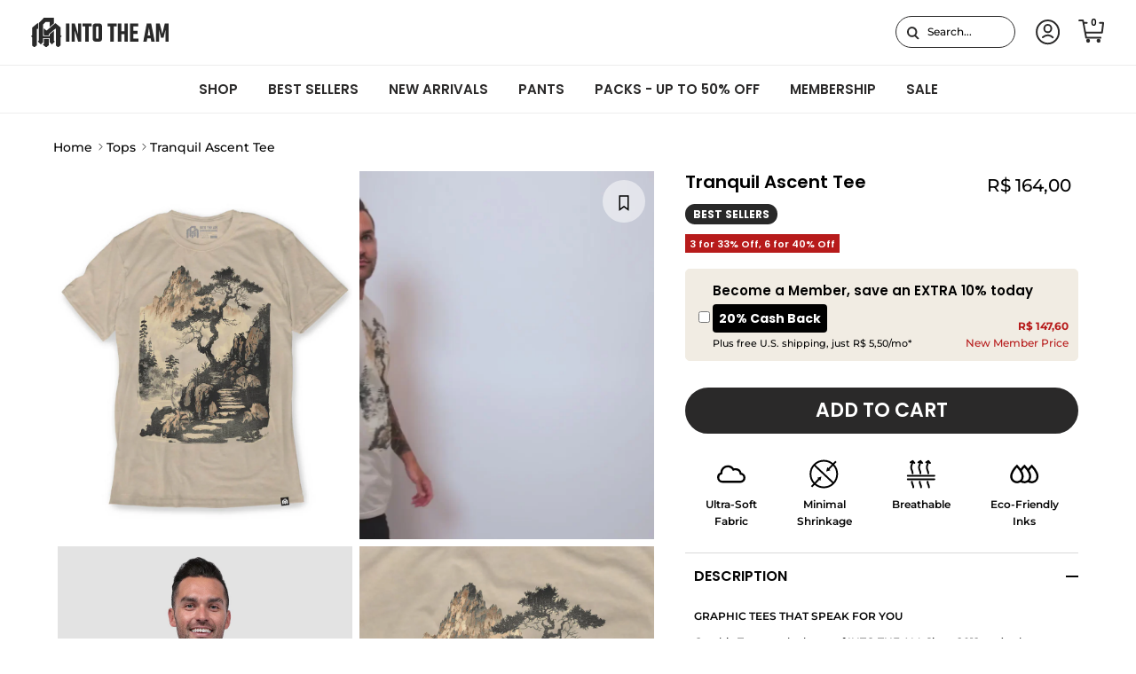

--- FILE ---
content_type: text/html; charset=utf-8
request_url: https://intotheam.com/en-br/collections/tops/products/tranquil-ascent-tee
body_size: 115890
content:
 <!doctype html>
<html class="no-js" lang="en" dir="ltr">
<head>

<script type="text/javascript" experiment_id= "fst_a_100_b_110_09122025" src="https://pdq-scripts.pdqprod.link/pdq-text-abtest.js" id="pdq_custom_ab_test_script"></script>
<!-- 🟣 PDQ FST START -->
<script>
document.addEventListener("DOMContentLoaded", function () {
  const variant = localStorage.getItem("pdq_fst_session");
  const parsedObject = JSON.parse(variant || "{}");
  if (parsedObject?.variant !== "B") return;

  (function () {
    // ================== CONFIG ==================
    const NEW_THRESHOLD_CENTS = 11000; // $110.00

    // Subtotal selectors per context
    const SUBTOTAL_SELECTOR_DRAWER = '.subtotal.h4.heading-font.opposing-items.cart-subtotal';
    const SUBTOTAL_SELECTOR_CART   = '.checkout-subtotal-container__left h2.subtotal.h2';

    // Bars + containers to watch
    const BARS_SELECTOR = '.free-shipping-bar';
    const DRAWER_ROOTS  = ['.cart-drawer__header', 'cart-drawer', '.drawer__inner'];
    const CART_ROOTS    = ['.cart', '#main', 'main'];

    // Aggressive reconciliation window (first 3s after a detected change)
    const RECON_INTERVAL_MS = 75;
    const RECON_WINDOW_MS   = 3000;

    // ================== STATE ==================
    let reconInterval = null;
    let rafId = null;
    let windowUntil = 0;
    let lastSubtotalCents = null;
    const tempBarObservers = new WeakMap(); // per-bar observers active only during the 3s window

    // ================== UTILS ==================
    const $  = (s, r=document) => r.querySelector(s);
    const $$ = (s, r=document) => Array.from(r.querySelectorAll(s));
    const nearlyEqual = (a,b,eps=0.0005) => Math.abs(a-b) <= eps;

    const usd = (cents) =>
      (Math.round(cents) / 100).toLocaleString(undefined, { style: 'currency', currency: 'USD' }) + ' USD';

    function onCartPage() {
      try { return (location.pathname || '').replace(/\/+$/, '') === '/cart'; }
      catch { return false; }
    }
    function getSubtotalSelector() {
      return onCartPage() ? SUBTOTAL_SELECTOR_CART : SUBTOTAL_SELECTOR_DRAWER;
    }
    function readSubtotalCents() {
      const st = $(getSubtotalSelector());
      if (!st) return null;

      const a = st.getAttribute('data-amount');
      if (a && /^\d+$/.test(a)) return parseInt(a, 10);

      const moneyEl = st.querySelector('.money');
      if (moneyEl) {
        const num = parseFloat((moneyEl.textContent || '').replace(/[^\d.]/g, ''));
        if (!isNaN(num)) return Math.round(num * 100);
      }
      return null;
    }

    function computeDesired(subtotalCents) {
      const subtotal  = Math.max(0, subtotalCents || 0);
      const remaining = Math.max(0, NEW_THRESHOLD_CENTS - subtotal);
      const progress  = Math.min(1, subtotal / NEW_THRESHOLD_CENTS);
      return { thresholdCents: NEW_THRESHOLD_CENTS, subtotalCents: subtotal, remainingCents: remaining, progress };
    }

    // ----- Reconciler (does NOT change bar width; only data-* and CSS var) -----
    function reconcileOneBar(bar, desired) {
      if (!bar) return;

      // Keep datasets in sync
      if (bar.dataset.freeShippingAmount !== String(desired.thresholdCents))
        bar.dataset.freeShippingAmount = String(desired.thresholdCents);
      if (bar.dataset.freeShippingCurrentCart !== String(desired.subtotalCents))
        bar.dataset.freeShippingCurrentCart = String(desired.subtotalCents);
      const dsProgNum = Number(bar.dataset.freeShippingProgress);
      if (!nearlyEqual(dsProgNum, desired.progress))
        bar.dataset.freeShippingProgress = String(desired.progress);

      // Drive visuals ONLY via CSS variable; do NOT set width/height/transform
      const progFraction = String(desired.progress);
      const currVar = getComputedStyle(bar).getPropertyValue('--free-shipping-progress').trim();
      if (currVar !== progFraction) {
        bar.style.setProperty('--free-shipping-progress', progFraction, (Date.now() < windowUntil) ? 'important' : '');
      }

      // Messages
      const noMsg  = bar.querySelector('.free-shipping-bar__message--no');
      const yesMsg = bar.querySelector('.free-shipping-bar__message--yes');

      if (desired.remainingCents > 0) {
        if (noMsg) {
          const moneyNode = noMsg.querySelector('.money');
          const expected  = usd(desired.remainingCents);
          if (!moneyNode || moneyNode.textContent.trim() !== expected) {
            noMsg.innerHTML = `<strong>Add <span class="money">${expected}</span></strong> to get FREE SHIPPING!`;
          }
          noMsg.style.display = '';
        }
        if (yesMsg) yesMsg.style.display = 'none';

        // Harden visibility during the 3s window without changing layout
        if (Date.now() < windowUntil) {
          if (noMsg)  { noMsg.style.setProperty('visibility','visible','important'); noMsg.style.setProperty('opacity','1','important'); }
          if (yesMsg) { yesMsg.style.setProperty('visibility','hidden','important');  yesMsg.style.setProperty('opacity','0','important'); }
        }
      } else {
        if (yesMsg) {
          if (yesMsg.textContent.trim() !== 'FREE SHIPPING UNLOCKED!') {
            yesMsg.innerHTML = `<strong>FREE SHIPPING UNLOCKED!</strong>`;
          }
          yesMsg.style.display = '';
        }
        if (noMsg) noMsg.style.display = 'none';

        if (Date.now() < windowUntil) {
          if (yesMsg) { yesMsg.style.setProperty('visibility','visible','important'); yesMsg.style.setProperty('opacity','1','important'); }
          if (noMsg)  { noMsg.style.setProperty('visibility','hidden','important');  noMsg.style.setProperty('opacity','0','important'); }
        }
      }
    }

    function reconcileAll() {
      const subtotal = readSubtotalCents();
      const desired  = computeDesired(subtotal);
      $$(BARS_SELECTOR).forEach(bar => reconcileOneBar(bar, desired));
    }

    // ---------- Aggressive 3s window ----------
    function startAggressiveWindow() {
      windowUntil = Date.now() + RECON_WINDOW_MS;

      // Interval pass (every 75ms)
      if (!reconInterval) {
        reconInterval = setInterval(() => {
          if (Date.now() > windowUntil) {
            clearInterval(reconInterval); reconInterval = null;
            return;
          }
          reconcileAll();
        }, RECON_INTERVAL_MS);
      }

      // rAF micro-pass
      if (!rafId) {
        const spin = () => {
          if (Date.now() > windowUntil) { cancelAnimationFrame(rafId); rafId = null; return; }
          reconcileAll();
          rafId = requestAnimationFrame(spin);
        };
        rafId = requestAnimationFrame(spin);
      }

      // Per-bar temporary MutationObservers to instantly re-apply desired state
      $$(BARS_SELECTOR).forEach(bar => {
        const prev = tempBarObservers.get(bar);
        if (prev) prev.disconnect();

        const obs = new MutationObserver(() => {
          if (Date.now() <= windowUntil) {
            const subtotal = readSubtotalCents();
            const desired  = computeDesired(subtotal);
            reconcileOneBar(bar, desired);
          }
        });
        obs.observe(bar, { attributes: true, childList: true, characterData: true, subtree: true });
        tempBarObservers.set(bar, obs);
      });

      // Cleanup after window ends
      setTimeout(() => {
        if (reconInterval) { clearInterval(reconInterval); reconInterval = null; }
        if (rafId) { cancelAnimationFrame(rafId); rafId = null; }
        $$(BARS_SELECTOR).forEach(bar => {
          const o = tempBarObservers.get(bar);
          if (o) { o.disconnect(); tempBarObservers.delete(bar); }
        });
      }, RECON_WINDOW_MS + 20);
    }

    // Detect actual subtotal changes → open aggressive window
    function handleSubtotalChange() {
      const current = readSubtotalCents();
      if (current == null) return;
      if (lastSubtotalCents === current) return;
      lastSubtotalCents = current;

      reconcileAll();
      startAggressiveWindow();
    }

    // ================== WATCHERS / EVENTS ==================
    // Initial pass
    reconcileAll();

    // Watch subtotal for changes
    function watchSubtotal() {
      const st = $(getSubtotalSelector());
      if (st) {
        new MutationObserver(handleSubtotalChange)
          .observe(st, { attributes: true, childList: true, subtree: true, characterData: true });
      }
    }
    watchSubtotal();

    // Re-arm watchers if bars re-render; also start a window
    function watchBars() {
      $$(BARS_SELECTOR).forEach(bar => {
        new MutationObserver(() => {
          watchSubtotal();
          startAggressiveWindow();
        }).observe(bar, { attributes: true, childList: true, subtree: true });
      });
    }
    watchBars();

    const roots = onCartPage() ? CART_ROOTS : DRAWER_ROOTS;
    roots.forEach(sel => {
      const root = $(sel);
      if (root) new MutationObserver(() => {
        watchBars();
        watchSubtotal();
        startAggressiveWindow();
      }).observe(root, { childList: true, subtree: true });
    });

    // Standard cart update events also trigger the window
    [
      'cart:refresh','cart:updated','cart-updated','update:cart',
      'rebuy:cart.change','rebuy:cart.updated','ajaxCart.afterCartLoad'
    ].forEach(evt => window.addEventListener(evt, handleSubtotalChange, true));
  })();
});
</script>
<!-- 🟣 PDQ FST END -->































  <!-- Start of TrueVault Code Block -->
  <script src="https://polaris.truevaultcdn.com/static/pc/TGZEDJYPM/polaris.js" async>
  </script>
  <!-- End of TrueVault Code Block -->

    
    <script>
  class BotDetection {
    constructor() {
			this.allTestFunctions = ['testUserAgent', 'testChromeWindow', 'testPlugins', 'testAppVersion', 'testConnectionRtt', 'testSamsungBrowser'];
    }

    //* All Tests *//
    // User Agent
    testUserAgent() {
      if (/Headless/.test(window.navigator.userAgent)) {
        // Headless
        return 1;
      } else {
        // Not Headless
        return 0;
      }
    }

    // Window.Chrome
    testChromeWindow() {
      if (eval.toString().length == 33 && !window.chrome) {
        // Headless
        return 1;
      } else {
        // Not Headless
        return 0;
      }
    }

    // Notification Permissions
		testNotificationPermissions(callback) {
      if(navigator.permissions){
        navigator.permissions.query({name:'notifications'}).then(function(permissionStatus) {
          if(Notification.permission === 'denied' && permissionStatus.state === 'prompt') {
              // Headless
            callback(1);
          } else {
              // Not Headless
            callback(0);
          }
        });
      } else {
        callback(0);
      }      
    }

    // No Plugins
    testPlugins() {
        let length = navigator.plugins.length;
        return length === 0 ? 1 : 0;
    }

    // App Version
    testAppVersion() {
        let appVersion = navigator.appVersion;
        return /headless/i.test(appVersion) ? 1 : 0;
    }

    // Connection Rtt
    testConnectionRtt() {
      let connection = navigator.connection;
      let connectionRtt = connection ? connection.rtt : undefined;

      if (connectionRtt === undefined) {
        return 0; // Flag doesn't even exists so just return NOT HEADLESS
      } else {
        return connectionRtt === 0 ? 1 : 0;
      }
    }
    
    testSamsungBrowser() {
      if(navigator.userAgent.match(/SamsungBrowser/i)) {
        return 0;
      } else {
        return 1;
      }
    }

    //* Main Functions *//
    getBotScore() {
      let score = 0;
      let testsRun = 0;

      // Notification Permissions test has to be done using Callbacks
      // That's why it's done separately from all the other tests.
      this.testNotificationPermissions(function(v){
        score += v;
        testsRun++;
        //document.write("<p>testNotificationPermissions: " + v + "</p>"); // This is only used for debugging
      });

      // Loop through all functions and add their results together
      for(let i = 0; i < this.allTestFunctions.length; i++){
        score += this[this.allTestFunctions[i]].apply();
        testsRun++;
        //document.write("<p>" + this.allTestFunctions[i] + ": " + this[this.allTestFunctions[i]].apply()+ "</p>"); // This is only used for debugging
      }

      return score / testsRun;
    }
  }
  
	var botDetector = new BotDetection();
  if(navigator.userAgent.match(/wv/i)) {
    window.botScore = 0;
  } else {
    window.botScore = botDetector.getBotScore();
  }

</script> 
<script>
  // console.error('ee bot score:', window.botScore);
  window.YETT_BLACKLIST = []; 

  if(window.botScore && window.botScore > 0.34) {
    window.isBot = true;
    console.log('ee', 'bot detected');
    window.YETT_BLACKLIST.push(/www\.googletagmanager\.com/);
    window.YETT_BLACKLIST.push(/googleads\.g\.doubleclick\.net/);    
    window.YETT_BLACKLIST.push(/www\.googleoptimize\.com/);
    window.YETT_BLACKLIST.push(/www\.google-analytics\.com/);
    window.YETT_BLACKLIST.push(/analytics\.tiktok\.com/);
    window.YETT_BLACKLIST.push(/connect\.facebook\.net/);
    window.YETT_BLACKLIST.push(/trekkie\.storefront/);

  } else {
    console.error('ee', 'NOO bot detected');
  }

  !function(t,e){"object"==typeof exports&&"undefined"!=typeof module?e(exports):"function"==typeof define&&define.amd?define(["exports"],e):e((t="undefined"!=typeof globalThis?globalThis:t||self).yett={})}(this,(function(t){"use strict";var e="javascript/blocked",r={blacklist:window.YETT_BLACKLIST,whitelist:window.YETT_WHITELIST},n={blacklisted:[]},i=function(t,n){return t&&(!n||n!==e)&&(!r.blacklist||r.blacklist.some((function(e){return e.test(t)})))&&(!r.whitelist||r.whitelist.every((function(e){return!e.test(t)})))},o=function(t){var e=t.getAttribute("src");return r.blacklist&&r.blacklist.every((function(t){return!t.test(e)}))||r.whitelist&&r.whitelist.some((function(t){return t.test(e)}))},c=new MutationObserver((function(t){for(var r=0;r<t.length;r++)for(var o=t[r].addedNodes,c=function(t){var r=o[t];if(1===r.nodeType&&"SCRIPT"===r.tagName){var c=r.src,l=r.type;if(i(c,l)){n.blacklisted.push([r,r.type]),r.type=e;r.addEventListener("beforescriptexecute",(function t(n){r.getAttribute("type")===e&&n.preventDefault(),r.removeEventListener("beforescriptexecute",t)})),r.parentElement&&r.parentElement.removeChild(r)}}},l=0;l<o.length;l++)c(l)}));function l(t,e){var r=Object.keys(t);if(Object.getOwnPropertySymbols){var n=Object.getOwnPropertySymbols(t);e&&(n=n.filter((function(e){return Object.getOwnPropertyDescriptor(t,e).enumerable}))),r.push.apply(r,n)}return r}function a(t){for(var e=1;e<arguments.length;e++){var r=null!=arguments[e]?arguments[e]:{};e%2?l(Object(r),!0).forEach((function(e){s(t,e,r[e])})):Object.getOwnPropertyDescriptors?Object.defineProperties(t,Object.getOwnPropertyDescriptors(r)):l(Object(r)).forEach((function(e){Object.defineProperty(t,e,Object.getOwnPropertyDescriptor(r,e))}))}return t}function s(t,e,r){return e in t?Object.defineProperty(t,e,{value:r,enumerable:!0,configurable:!0,writable:!0}):t[e]=r,t}function u(t,e){return function(t){if(Array.isArray(t))return t}(t)||function(t,e){var r=null==t?null:"undefined"!=typeof Symbol&&t[Symbol.iterator]||t["@@iterator"];if(null==r)return;var n,i,o=[],c=!0,l=!1;try{for(r=r.call(t);!(c=(n=r.next()).done)&&(o.push(n.value),!e||o.length!==e);c=!0);}catch(t){l=!0,i=t}finally{try{c||null==r.return||r.return()}finally{if(l)throw i}}return o}(t,e)||f(t,e)||function(){throw new TypeError("Invalid attempt to destructure non-iterable instance.\nIn order to be iterable, non-array objects must have a [Symbol.iterator]() method.")}()}function p(t){return function(t){if(Array.isArray(t))return y(t)}(t)||function(t){if("undefined"!=typeof Symbol&&null!=t[Symbol.iterator]||null!=t["@@iterator"])return Array.from(t)}(t)||f(t)||function(){throw new TypeError("Invalid attempt to spread non-iterable instance.\nIn order to be iterable, non-array objects must have a [Symbol.iterator]() method.")}()}function f(t,e){if(t){if("string"==typeof t)return y(t,e);var r=Object.prototype.toString.call(t).slice(8,-1);return"Object"===r&&t.constructor&&(r=t.constructor.name),"Map"===r||"Set"===r?Array.from(t):"Arguments"===r||/^(?:Ui|I)nt(?:8|16|32)(?:Clamped)?Array$/.test(r)?y(t,e):void 0}}function y(t,e){(null==e||e>t.length)&&(e=t.length);for(var r=0,n=new Array(e);r<e;r++)n[r]=t[r];return n}c.observe(document.documentElement,{childList:!0,subtree:!0});var b=document.createElement,d={src:Object.getOwnPropertyDescriptor(HTMLScriptElement.prototype,"src"),type:Object.getOwnPropertyDescriptor(HTMLScriptElement.prototype,"type")};document.createElement=function(){for(var t=arguments.length,r=new Array(t),n=0;n<t;n++)r[n]=arguments[n];if("script"!==r[0].toLowerCase())return b.bind(document).apply(void 0,r);var o=b.bind(document).apply(void 0,r);try{Object.defineProperties(o,{src:a(a({},d.src),{},{set:function(t){i(t,o.type)&&d.type.set.call(this,e),d.src.set.call(this,t)}}),type:a(a({},d.type),{},{get:function(){var t=d.type.get.call(this);return t===e||i(this.src,t)?null:t},set:function(t){var r=i(o.src,o.type)?e:t;d.type.set.call(this,r)}})}),o.setAttribute=function(t,e){"type"===t||"src"===t?o[t]=e:HTMLScriptElement.prototype.setAttribute.call(o,t,e)}}catch(t){console.warn("Yett: unable to prevent script execution for script src ",o.src,".\n",'A likely cause would be because you are using a third-party browser extension that monkey patches the "document.createElement" function.')}return o};var v=new RegExp("[|\\{}()[\\]^$+*?.]","g");t.unblock=function(){for(var t=arguments.length,i=new Array(t),l=0;l<t;l++)i[l]=arguments[l];i.length<1?(r.blacklist=[],r.whitelist=[]):(r.blacklist&&(r.blacklist=r.blacklist.filter((function(t){return i.every((function(e){return"string"==typeof e?!t.test(e):e instanceof RegExp?t.toString()!==e.toString():void 0}))}))),r.whitelist&&(r.whitelist=[].concat(p(r.whitelist),p(i.map((function(t){if("string"==typeof t){var e=".*"+t.replace(v,"\\$&")+".*";if(r.whitelist.every((function(t){return t.toString()!==e.toString()})))return new RegExp(e)}else if(t instanceof RegExp&&r.whitelist.every((function(e){return e.toString()!==t.toString()})))return t;return null})).filter(Boolean)))));for(var a=document.querySelectorAll('script[type="'.concat(e,'"]')),s=0;s<a.length;s++){var f=a[s];o(f)&&(n.blacklisted.push([f,"application/javascript"]),f.parentElement.removeChild(f))}var y=0;p(n.blacklisted).forEach((function(t,e){var r=u(t,2),i=r[0],c=r[1];if(o(i)){for(var l=document.createElement("script"),a=0;a<i.attributes.length;a++){var s=i.attributes[a];"src"!==s.name&&"type"!==s.name&&l.setAttribute(s.name,i.attributes[a].value)}l.setAttribute("src",i.src),l.setAttribute("type",c||"application/javascript"),document.head.appendChild(l),n.blacklisted.splice(e-y,1),y++}})),r.blacklist&&r.blacklist.length<1&&c.disconnect()},Object.defineProperty(t,"__esModule",{value:!0})}));
</script> 
<script>
  let optThemeConfig = {
    blockAllJs: false,        
    blockRemoteScripts: [],
    blockInlineScripts: [],
  };

  if (window.isBot) {
    optThemeConfig.blockRemoteScripts.push('main.js');
    optThemeConfig.blockRemoteScripts.push('custom.js');
    optThemeConfig.blockRemoteScripts.push('theme.js');
    optThemeConfig.blockRemoteScripts.push('vendor.min.js');
    optThemeConfig.blockRemoteScripts.push('afterpay');
    optThemeConfig.blockRemoteScripts.push('animate-on-scroll.js');
    optThemeConfig.blockRemoteScripts.push('preloads.js');
    optThemeConfig.blockRemoteScripts.push('klaviyo');
    optThemeConfig.blockRemoteScripts.push('hopify-perf-kit-1.0.0.min.js');
    optThemeConfig.blockRemoteScripts.push('video.js');
    optThemeConfig.blockRemoteScripts.push('tiktok');
    optThemeConfig.blockRemoteScripts.push('custom-select.js');
    optThemeConfig.blockRemoteScripts.push('cart-drawer.js');
    optThemeConfig.blockRemoteScripts.push('variant-picker.js');
    optThemeConfig.blockRemoteScripts.push('wishlist');
    optThemeConfig.blockRemoteScripts.push('main-search.js');
    optThemeConfig.blockRemoteScripts.push('widget.min.js'); 

    optThemeConfig.blockRemoteScripts.push('creatives.attn.tv');
    optThemeConfig.blockRemoteScripts.push('cdn-4.convertexperiments.com');
    optThemeConfig.blockRemoteScripts.push('convertexperiments.com');
    optThemeConfig.blockRemoteScripts.push('polaris.truevaultcdn.com');
    optThemeConfig.blockRemoteScripts.push('cdn1.stamped.io');
    optThemeConfig.blockRemoteScripts.push('stamped.io');
    optThemeConfig.blockRemoteScripts.push('attn.tv');
    optThemeConfig.blockRemoteScripts.push('kimonix.com');
    optThemeConfig.blockRemoteScripts.push('truevaultcdn.com');
    optThemeConfig.blockRemoteScripts.push('searchanise-ef84.kxcdn.com');
    optThemeConfig.blockRemoteScripts.push('assets.9gtb.com');
    optThemeConfig.blockRemoteScripts.push('refersion.com');

    // optThemeConfig.blockRemoteScripts.push('');
    optThemeConfig.blockInlineScripts.push('var Shopify');
    optThemeConfig.blockInlineScripts.push('!function(o)');
    optThemeConfig.blockInlineScripts.push('window.Shopify');
    optThemeConfig.blockInlineScripts.push('(function()');
    optThemeConfig.blockInlineScripts.push('!function()');
    optThemeConfig.blockInlineScripts.push("document.addEventListener('allLoad'");
    optThemeConfig.blockInlineScripts.push('!function(){if(!window.klaviyo)');
    optThemeConfig.blockInlineScripts.push('(function d(d,e,r,a,n)');
    optThemeConfig.blockInlineScripts.push('(window.gaDevIds=window.gaDevIds||[])');
    optThemeConfig.blockInlineScripts.push('BOOMR');
    optThemeConfig.blockInlineScripts.push('wishlist');
    // optThemeConfig.blockInlineScripts.push('');
  }

  let optNodes = [];
  let optCssNode = [];
  const optObserver  = new MutationObserver(mutations => {
    mutations.forEach(({ addedNodes }) => {
      addedNodes.forEach(node => {
        //{ % if template contains 'index'%}
        //   if (window.isBot) {
        //     if (node.nodeType === 1 && node.tagName === 'LINK') {
        //       if((node.href != '' && node.href.includes('component')) || (node.href != '' && node.href.includes('custom'))){
        //         optCssNode.push(node);
        //         node.parentElement.removeChild(node);
        //       }
        //     }
        //   }
        //{ % endif %}
        // For each added script tag
        if (node.nodeType === 1 && node.tagName === 'SCRIPT') {
          if (optThemeConfig.blockAllJs) {
            optNodes.push(node);
            node.type = 'javascript/blocked';
            // Unnecessary, but cleaner: remove the node from the DOM
            if (node.parentElement) {
              node.parentElement.removeChild(node);
            }
            console.log('Blocked Scripts', optNodes);
          } else {
            if (node.innerText) {
              if (optThemeConfig.blockInlineScripts.some((x) => node.innerText.includes(x))) {
                optNodes.push(node);
                node.type = 'javascript/blocked';

                if (node.parentElement) {
                  node.parentElement.removeChild(node);
                }
              }
            } else {
              if (optThemeConfig.blockRemoteScripts.some((x) => node.src.includes(x))) {
                optNodes.push(node);
                node.type = 'javascript/blocked';

                if (node.parentElement) {
                  node.parentElement.removeChild(node);
                }
              }
            }
          }
        }
      })
    })
  })
  // Starts the monitoring
  optObserver.observe(document.documentElement, {
    childList: true,
    subtree: true
  });
</script>
<script type="noscript-s">
  console.log(
    'ee',
    optNodes.map((x) => x.src),
  );

  setTimeout(() => {
    optObserver.disconnect();
    if (!window.isBot) {
      window.yett.unblock();

      for (let i = 0; i < optNodes.length; i++) {
        optNodes[i].type = 'text/javascript';
        let script = document.createElement('script');
        if (optNodes[i].src) {
          script.src = optNodes[i].src;
        }
        script.type = 'text/javascript';
        script.innerHTML = optNodes[i].innerHTML;
        document.querySelector('body').appendChild(script);
        console.log('ee', optNodes[i].src);
      }
      for (let i = 0; i < optCssNode.length; i++) {
        let lnk = document.createElement('link');
        lnk.href = optCssNode[i].href;
        document.querySelector('body').appendChild(lnk);
      }
    }
  }, 10);
</script>  
    
  
  <script type="text/javascript" async="" src="https://cdn1.stamped.io/files/widget.min.js?shop=into-the-am.myshopify.com"></script>


<script>  
  window.addEventListener('wnw_load', function (e) {  
    setTimeout(() => {  
      var evt = document.createEvent('Event');  
      evt.initEvent('wnw_load_custom', false, false);  
      window.dispatchEvent(evt);  
    }, 2000);  
    setTimeout(() => {  
      window.emitEvent = function (e, n, t) { if (e) { n = n || window, t = t || {}; var a = new CustomEvent(e, { bubbles: !0, cancelable: !0, detail: t }); n.dispatchEvent(a) } };  
      setTimeout(() => { emitEvent("allLoad", window, {}); }, 10);  
      setTimeout(() => { emitEvent("allLoad", document, {}); }, 10);  
    }, 100);  
  });
</script>
<meta charset="utf-8">
<meta name="viewport" content="width=device-width,initial-scale=1">
<title>Tranquil Ascent Tee &ndash; INTO THE AM</title>
<!-- begin Convert Experiences code--><script type="text/javascript" src="//cdn-4.convertexperiments.com/v1/js/10042871-10043847.js?environment=production"></script><!-- end Convert Experiences code --><link rel="canonical" href="https://intotheam.com/en-br/products/tranquil-ascent-tee"><link rel="icon" href="//intotheam.com/cdn/shop/files/ITAMFavicon-01.svg?crop=center&height=48&v=1755170119&width=48" type="image/svg+xml">
  <link rel="apple-touch-icon" href="//intotheam.com/cdn/shop/files/ITAMFavicon-01.svg?crop=center&height=180&v=1755170119&width=180"><meta name="description" content="Graphic Tees That Speak for You Graphic Tees are the heart of INTO THE AM. Since 2012, we’ve been dropping bold, hand-drawn designs that turn heads and spark conversation. With new artwork released weekly and over 1500+ designs created to date, there&#39;s a graphic tee for every mood, mindset, and mission. Made from our u"><meta property="og:site_name" content="INTO THE AM">
<meta property="og:url" content="https://intotheam.com/en-br/products/tranquil-ascent-tee">
<meta property="og:title" content="Tranquil Ascent Tee">
<meta property="og:type" content="product">
<meta property="og:description" content="Graphic Tees That Speak for You Graphic Tees are the heart of INTO THE AM. Since 2012, we’ve been dropping bold, hand-drawn designs that turn heads and spark conversation. With new artwork released weekly and over 1500+ designs created to date, there&#39;s a graphic tee for every mood, mindset, and mission. Made from our u"><meta property="og:image" content="http://intotheam.com/cdn/shop/files/TranquilAscent_Mens_Tee_Mock_Front.jpg?crop=center&height=1200&v=1762443090&width=1200">
  <meta property="og:image:secure_url" content="https://intotheam.com/cdn/shop/files/TranquilAscent_Mens_Tee_Mock_Front.jpg?crop=center&height=1200&v=1762443090&width=1200">
  <meta property="og:image:width" content="1001">
  <meta property="og:image:height" content="1250"><meta property="og:price:amount" content="164,00">
  <meta property="og:price:currency" content="BRL"><meta name="twitter:card" content="summary_large_image">
<meta name="twitter:title" content="Tranquil Ascent Tee">
<meta name="twitter:description" content="Graphic Tees That Speak for You Graphic Tees are the heart of INTO THE AM. Since 2012, we’ve been dropping bold, hand-drawn designs that turn heads and spark conversation. With new artwork released weekly and over 1500+ designs created to date, there&#39;s a graphic tee for every mood, mindset, and mission. Made from our u">
<meta name="viewport" content="width=device-width, initial-scale=1, maximum-scale=5"><style>@font-face {
  font-family: Montserrat;
  font-weight: 500;
  font-style: normal;
  font-display: optional;
  src: url("//intotheam.com/cdn/fonts/montserrat/montserrat_n5.07ef3781d9c78c8b93c98419da7ad4fbeebb6635.woff2") format("woff2"),
       url("//intotheam.com/cdn/fonts/montserrat/montserrat_n5.adf9b4bd8b0e4f55a0b203cdd84512667e0d5e4d.woff") format("woff");
}
@font-face {
  font-family: Montserrat;
  font-weight: 700;
  font-style: normal;
  font-display: optional;
  src: url("//intotheam.com/cdn/fonts/montserrat/montserrat_n7.3c434e22befd5c18a6b4afadb1e3d77c128c7939.woff2") format("woff2"),
       url("//intotheam.com/cdn/fonts/montserrat/montserrat_n7.5d9fa6e2cae713c8fb539a9876489d86207fe957.woff") format("woff");
}
@font-face {
  font-family: Montserrat;
  font-weight: 500;
  font-style: normal;
  font-display: optional;
  src: url("//intotheam.com/cdn/fonts/montserrat/montserrat_n5.07ef3781d9c78c8b93c98419da7ad4fbeebb6635.woff2") format("woff2"),
       url("//intotheam.com/cdn/fonts/montserrat/montserrat_n5.adf9b4bd8b0e4f55a0b203cdd84512667e0d5e4d.woff") format("woff");
}
@font-face {
  font-family: Montserrat;
  font-weight: 500;
  font-style: italic;
  font-display: optional;
  src: url("//intotheam.com/cdn/fonts/montserrat/montserrat_i5.d3a783eb0cc26f2fda1e99d1dfec3ebaea1dc164.woff2") format("woff2"),
       url("//intotheam.com/cdn/fonts/montserrat/montserrat_i5.76d414ea3d56bb79ef992a9c62dce2e9063bc062.woff") format("woff");
}
@font-face {
  font-family: Montserrat;
  font-weight: 700;
  font-style: italic;
  font-display: optional;
  src: url("//intotheam.com/cdn/fonts/montserrat/montserrat_i7.a0d4a463df4f146567d871890ffb3c80408e7732.woff2") format("woff2"),
       url("//intotheam.com/cdn/fonts/montserrat/montserrat_i7.f6ec9f2a0681acc6f8152c40921d2a4d2e1a2c78.woff") format("woff");
}
@font-face {
  font-family: Poppins;
  font-weight: 600;
  font-style: normal;
  font-display: optional;
  src: url("//intotheam.com/cdn/fonts/poppins/poppins_n6.aa29d4918bc243723d56b59572e18228ed0786f6.woff2") format("woff2"),
       url("//intotheam.com/cdn/fonts/poppins/poppins_n6.5f815d845fe073750885d5b7e619ee00e8111208.woff") format("woff");
}
@font-face {
  font-family: Montserrat;
  font-weight: 400;
  font-style: normal;
  font-display: optional;
  src: url("//intotheam.com/cdn/fonts/montserrat/montserrat_n4.81949fa0ac9fd2021e16436151e8eaa539321637.woff2") format("woff2"),
       url("//intotheam.com/cdn/fonts/montserrat/montserrat_n4.a6c632ca7b62da89c3594789ba828388aac693fe.woff") format("woff");
}
@font-face {
  font-family: Montserrat;
  font-weight: 500;
  font-style: normal;
  font-display: optional;
  src: url("//intotheam.com/cdn/fonts/montserrat/montserrat_n5.07ef3781d9c78c8b93c98419da7ad4fbeebb6635.woff2") format("woff2"),
       url("//intotheam.com/cdn/fonts/montserrat/montserrat_n5.adf9b4bd8b0e4f55a0b203cdd84512667e0d5e4d.woff") format("woff");
}
@font-face {
  font-family: Montserrat;
  font-weight: 600;
  font-style: normal;
  font-display: optional;
  src: url("//intotheam.com/cdn/fonts/montserrat/montserrat_n6.1326b3e84230700ef15b3a29fb520639977513e0.woff2") format("woff2"),
       url("//intotheam.com/cdn/fonts/montserrat/montserrat_n6.652f051080eb14192330daceed8cd53dfdc5ead9.woff") format("woff");
}
:root {
  --page-container-width:          1600px;
  --reading-container-width:       720px;
  --divider-opacity:               0.14;
  --gutter-large:                  30px;
  --gutter-desktop:                20px;
  --gutter-mobile:                 16px;
  --section-padding:               50px;
  --section-padding-mobile:        30px;
  --larger-section-padding:        70px;
  --larger-section-padding-mobile: 40px;
  --largest-section-padding:       100px;
  --aos-animate-duration:          0.6s;

  --base-font-family:              Montserrat, sans-serif;
  --base-font-weight:              500;
  --base-font-style:               normal;
  --button-font-family:            Poppins, sans-serif;
  --button-font-weight:            700;
  --button-font-style:             normal;
  --heading-font-family:           Poppins, sans-serif;
  --heading-font-weight:           600;
  --heading-font-style:            normal;
  --heading-font-letter-spacing:   normal;
  --logo-font-family:              Montserrat, sans-serif;
  --logo-font-weight:              400;
  --logo-font-style:               normal;
  --nav-font-family:               Montserrat, sans-serif;
  --nav-font-weight:               500;
  --nav-font-style:                normal;

  --base-text-size:14px;
  --base-line-height:              1.6;
  --input-text-size:16px;
  --smaller-text-size-1:11px;
  --smaller-text-size-2:14px;
  --smaller-text-size-3:11px;
  --smaller-text-size-4:10px;
  --larger-text-size:35px;
  --super-large-text-size:61px;
  --super-large-mobile-text-size:28px;
  --larger-mobile-text-size:28px;
  --logo-text-size:24px;--btn-letter-spacing: 0.08em;
    --btn-text-transform: uppercase;
    --button-text-size: 12px;
    --button-text-size: 16px;
    --quickbuy-button-text-size: 12;
    --small-feature-link-font-size: 0.75em;
    --input-btn-padding-top:             1.2em;
    --input-btn-padding-bottom:          1.2em;--heading-text-transform:uppercase;
  --nav-text-size:                      14px;
  --mobile-menu-font-weight:            600;

  --body-bg-color:                      255 255 255;
  --bg-color:                           255 255 255;
  --body-text-color:                    5 5 5;
  --text-color:                         5 5 5;

  --header-text-col:                    #000000;--header-text-hover-col:             var(--main-nav-link-hover-col);--header-bg-col:                     #ffffff;
  --heading-color:                     0 0 0;
  --body-heading-color:                0 0 0;
  --heading-divider-col:               #ededed;

  --logo-col:                          #2a2929;
  --main-nav-bg:                       #ffffff;
  --main-nav-link-col:                 #2a2929;
  --main-nav-link-hover-col:           #2a2929;
  --main-nav-link-featured-col:        #2a2929;

  --link-color:                        42 41 41;
  --body-link-color:                   42 41 41;

  --btn-bg-color:                        0 0 0;
  --btn-bg-hover-color:                  255 255 255;
  --btn-border-color:                    0 0 0;
  
  --btn-text-color:                      255 255 255;
  --btn-text-hover-color:                0 0 0;

  --border-separate-color:              rgb(217, 217, 217);--btn-alt-bg-color:                    255 255 255;
  --btn-alt-text-color:                  0 0 0;
  --btn-alt-border-color:                0 0 0;
  --btn-alt-border-hover-color:          0 0 0;--btn-ter-bg-color:                    235 235 235;
  --btn-ter-text-color:                  0 0 0;
  --btn-ter-bg-hover-color:              0 0 0;
  --btn-ter-text-hover-color:            255 255 255;--btn-border-radius: 30px;--btn-border-width: 2px;

  --color-scheme-default:                             #ffffff;
  --color-scheme-default-color:                       255 255 255;
  --color-scheme-default-text-color:                  5 5 5;
  --color-scheme-default-head-color:                  0 0 0;
  --color-scheme-default-link-color:                  42 41 41;
  --color-scheme-default-btn-text-color:              255 255 255;
  --color-scheme-default-btn-text-hover-color:        255 255 255;
  --color-scheme-default-btn-bg-color:                0 0 0;
  --color-scheme-default-btn-bg-hover-color:          255 255 255;
  --color-scheme-default-btn-border-color:            0 0 0;
  --color-scheme-default-btn-border-hover-color:      255 255 255;
  --color-scheme-default-btn-alt-text-color:          0 0 0;
  --color-scheme-default-btn-alt-bg-color:            255 255 255;
  --color-scheme-default-btn-alt-border-color:        0 0 0;
  --color-scheme-default-btn-alt-border-hover-color:  0 0 0;

  --color-scheme-1:                             #fcfaf3;
  --color-scheme-1-color:                       252 250 243;
  --color-scheme-1-text-color:                  92 92 92;
  --color-scheme-1-head-color:                  23 23 23;
  --color-scheme-1-link-color:                  193 100 82;
  --color-scheme-1-btn-text-color:              255 255 255;
  --color-scheme-1-btn-text-hover-color:        255 255 255;
  --color-scheme-1-btn-bg-color:                35 35 35;
  --color-scheme-1-btn-bg-hover-color:          0 0 0;
  --color-scheme-1-btn-border-color:            35 35 35;
  --color-scheme-1-btn-border-hover-color:      0 0 0;
  --color-scheme-1-btn-alt-text-color:          35 35 35;
  --color-scheme-1-btn-alt-bg-color:            255 255 255;
  --color-scheme-1-btn-alt-border-color:        35 35 35;
  --color-scheme-1-btn-alt-border-hover-color:  35 35 35;

  --color-scheme-2:                             #faf2e6;
  --color-scheme-2-color:                       250 242 230;
  --color-scheme-2-text-color:                  92 92 92;
  --color-scheme-2-head-color:                  23 23 23;
  --color-scheme-2-link-color:                  193 100 82;
  --color-scheme-2-btn-text-color:              255 255 255;
  --color-scheme-2-btn-text-hover-color:        255 255 255;
  --color-scheme-2-btn-bg-color:                35 35 35;
  --color-scheme-2-btn-bg-hover-color:          0 0 0;
  --color-scheme-2-btn-border-color:            35 35 35;
  --color-scheme-2-btn-border-hover-color:      0 0 0;
  --color-scheme-2-btn-alt-text-color:          35 35 35;
  --color-scheme-2-btn-alt-bg-color:            255 255 255;
  --color-scheme-2-btn-alt-border-color:        35 35 35;
  --color-scheme-2-btn-alt-border-hover-color:  35 35 35;

  --color-scheme-custom:                             #f6f6f6;
  --color-scheme-custom-color:                       246 246 246;

  /* Shop Pay payment terms */
  --payment-terms-background-color:    #ffffff;--quickbuy-bg: 246 246 246;--body-input-background-color:       rgb(var(--body-bg-color));
  --input-background-color:            rgb(var(--body-bg-color));
  --body-input-text-color:             var(--body-text-color);
  --input-text-color:                  var(--body-text-color);
  --body-input-border-color:           rgb(193, 193, 193);
  --input-border-color:                rgb(193, 193, 193);
  --input-border-color-hover:          rgb(117, 117, 117);
  --input-border-color-active:         rgb(5, 5, 5);

  --swatch-cross-svg:                  url("data:image/svg+xml,%3Csvg xmlns='http://www.w3.org/2000/svg' width='240' height='240' viewBox='0 0 24 24' fill='none' stroke='rgb(193, 193, 193)' stroke-width='0.09' preserveAspectRatio='none' %3E%3Cline x1='24' y1='0' x2='0' y2='24'%3E%3C/line%3E%3C/svg%3E");
  --swatch-cross-hover:                url("data:image/svg+xml,%3Csvg xmlns='http://www.w3.org/2000/svg' width='240' height='240' viewBox='0 0 24 24' fill='none' stroke='rgb(117, 117, 117)' stroke-width='0.09' preserveAspectRatio='none' %3E%3Cline x1='24' y1='0' x2='0' y2='24'%3E%3C/line%3E%3C/svg%3E");
  --swatch-cross-active:               url("data:image/svg+xml,%3Csvg xmlns='http://www.w3.org/2000/svg' width='240' height='240' viewBox='0 0 24 24' fill='none' stroke='rgb(5, 5, 5)' stroke-width='0.09' preserveAspectRatio='none' %3E%3Cline x1='24' y1='0' x2='0' y2='24'%3E%3C/line%3E%3C/svg%3E");

  --footer-divider-col:                #d9d9d9;
  --footer-text-col:                   255 255 255;
  --footer-heading-col:                255 255 255;
  --footer-bg:                         #2a2929;--product-label-overlay-justify: flex-start;--product-label-overlay-align: flex-end;--product-label-overlay-reduction-text:   #ffffff;
  --product-label-overlay-reduction-bg:     #c20000;
  --product-label-overlay-stock-text:       #ffffff;
  --product-label-overlay-stock-bg:         #09728c;
  --product-label-overlay-new-text:         #ffffff;
  --product-label-overlay-new-bg:           #c16452;
  --product-label-overlay-meta-text:        #ffffff;
  --product-label-overlay-meta-bg:          #bd2585;
  --product-label-sale-text:                #fc4242;
  --product-label-sold-text:                #171717;
  --product-label-preorder-text:            #3ea36a;

  --product-block-crop-align:               center;

  
  --product-block-price-align:              flex-start;
  --product-block-price-item-margin-start:  initial;
  --product-block-price-item-margin-end:    .5rem;
  

  --collection-block-image-position:   center center;

  --swatch-picker-image-size:          40px;
  --swatch-crop-align:                 top center;

  --image-overlay-text-color:          255 255 255;--image-overlay-bg:                  rgba(0, 0, 0, 0.1);
  --image-overlay-shadow-start:        rgb(0 0 0 / 0.15);
  --image-overlay-box-opacity:         0.9;--product-inventory-ok-box-color:            #f2faf0;
  --product-inventory-ok-text-color:           #108043;
  --product-inventory-ok-icon-box-fill-color:  #fff;
  --product-inventory-low-box-color:           #fcf1cd;
  --product-inventory-low-text-color:          #dd9a1a;
  --product-inventory-low-icon-box-fill-color: #fff;
  --product-inventory-low-text-color-channels: 16, 128, 67;
  --product-inventory-ok-text-color-channels:  221, 154, 26;

  --rating-star-color: 0 0 0;--overlay-align-left: start;
    --overlay-align-right: end;}html[dir=rtl] {
  --overlay-right-text-m-left: 0;
  --overlay-right-text-m-right: auto;
  --overlay-left-shadow-left-left: 15%;
  --overlay-left-shadow-left-right: -50%;
  --overlay-left-shadow-right-left: -85%;
  --overlay-left-shadow-right-right: 0;
}.image-overlay--bg-box .text-overlay .text-overlay__text {
    --image-overlay-box-bg: 255 255 255;
    --heading-color: var(--body-heading-color);
    --text-color: var(--body-text-color);
    --link-color: var(--body-link-color);
  }::selection {
    background: rgb(var(--body-heading-color));
    color: rgb(var(--body-bg-color));
  }
  ::-moz-selection {
    background: rgb(var(--body-heading-color));
    color: rgb(var(--body-bg-color));
  }.use-color-scheme--default {
  --product-label-sale-text:           #fc4242;
  --product-label-sold-text:           #171717;
  --product-label-preorder-text:       #3ea36a;
  --input-background-color:            rgb(var(--body-bg-color));
  --input-text-color:                  var(--body-input-text-color);
  --input-border-color:                rgb(193, 193, 193);
  --input-border-color-hover:          rgb(117, 117, 117);
  --input-border-color-active:         rgb(5, 5, 5);
}
#promo_msg_107484643385.global-promo-message-block p a, #promo_msg_107484643385.global-promo-message-block p a:hover{
    color: transparent
  }
  #promo_msg_107484643385.global-promo-message-block .promo-message{
    background-color: #b71b1b
  }
  #promo_msg_107484643385 .promo-message p{
    color: #ffffff;
  }#promo_msg_107484741689.global-promo-message-block p a, #promo_msg_107484741689.global-promo-message-block p a:hover{
    color: transparent
  }
  #promo_msg_107484741689.global-promo-message-block .promo-message{
    background-color: #b71b1b
  }
  #promo_msg_107484741689 .promo-message p{
    color: #ffffff;
  }#promo_msg_149247066169.global-promo-message-block p a, #promo_msg_149247066169.global-promo-message-block p a:hover{
    color: transparent
  }
  #promo_msg_149247066169.global-promo-message-block .promo-message{
    background-color: #b71b1b
  }
  #promo_msg_149247066169 .promo-message p{
    color: #ffffff;
  }#promo_msg_93574266937.global-promo-message-block p a, #promo_msg_93574266937.global-promo-message-block p a:hover{
    color: #ffffff
  }
  #promo_msg_93574266937.global-promo-message-block .promo-message{
    background-color: #b71b1b
  }
  #promo_msg_93574266937 .promo-message p{
    color: #ffffff;
  }#promo_msg_119639375929.global-promo-message-block p a, #promo_msg_119639375929.global-promo-message-block p a:hover{
    color: transparent
  }
  #promo_msg_119639375929.global-promo-message-block .promo-message{
    background-color: #292929
  }
  #promo_msg_119639375929 .promo-message p{
    color: #f0ece3;
  }</style>
  
  <link rel="preconnect" href="https://fonts.googleapis.com">
  <link rel="preconnect" href="https://fonts.gstatic.com" crossorigin>
  <link rel="preload"
        href="https://fonts.googleapis.com/css2?family=Montserrat:ital,wght@0,100..900;1,100..900&family=Poppins:ital,wght@0,300;0,400;0,500;0,600;0,700;0,800;1,300;1,400;1,500;1,600;1,700;1,800&display=swap"
        as="style"
        onload="this.rel='stylesheet'">
  <noscript>
    <link rel="stylesheet"
          href="https://fonts.googleapis.com/css2?family=Montserrat:ital,wght@0,100..900;1,100..900&family=Poppins:ital,wght@0,300;0,400;0,500;0,600;0,700;0,800;1,300;1,400;1,500;1,600;1,700;1,800&display=swap">
  </noscript>
  
  <link rel="stylesheet" href="//intotheam.com/cdn/shop/t/591/assets/slider.min.css?v=132865197363970222231767177260" media="print" onload="this.media='all'">
  <noscript><link rel="stylesheet" href="//intotheam.com/cdn/shop/t/591/assets/slider.min.css?v=132865197363970222231767177260"></noscript>
  <link href="//intotheam.com/cdn/shop/t/591/assets/main.css?v=184003679470330411971768820018" rel="stylesheet" type="text/css" media="all" />
  
<link rel="stylesheet" href="//intotheam.com/cdn/shop/t/591/assets/swatches.css?v=34929780404127602861768904371" media="print" onload="this.media='all'">
    <noscript><link rel="stylesheet" href="//intotheam.com/cdn/shop/t/591/assets/swatches.css?v=34929780404127602861768904371"></noscript><link rel="preload" as="font" href="//intotheam.com/cdn/fonts/montserrat/montserrat_n5.07ef3781d9c78c8b93c98419da7ad4fbeebb6635.woff2" type="font/woff2" crossorigin><link rel="preload" as="font" href="//intotheam.com/cdn/fonts/poppins/poppins_n6.aa29d4918bc243723d56b59572e18228ed0786f6.woff2" type="font/woff2" crossorigin><script>
    function getCookie(name) {
      // Build a regex to find the cookie with the specific name
      const match = document.cookie.match('(?:^|; )' + encodeURIComponent(name) + '=([^;]*)');
      // If found, decode and return the cookie value, else return null
      return match ? decodeURIComponent(match[1]) : null;
    }

    document.documentElement.className = document.documentElement.className.replace('no-js', 'js ');

    window.theme = {
      info: {
        name: 'Symmetry',
        version: '7.4.0'
      },
      device: {
        hasTouch: window.matchMedia('(any-pointer: coarse)').matches,
        hasHover: window.matchMedia('(hover: hover)').matches
      },
      mediaQueries: {
        md: '(min-width: 768px)',
        productMediaCarouselBreak: '(min-width: 1041px)'
      },
      routes: {
        base: 'https://intotheam.com',
        cart: '/en-br/cart',
        cartAdd: '/en-br/cart/add.js',
        cartUpdate: '/en-br/cart/update.js',
        predictiveSearch: '/en-br/search/suggest'
      },
      strings: {
        cartTermsConfirmation: "You must agree to the terms and conditions before continuing.",
        cartItemsQuantityError: "You can only add [QUANTITY] of this item to your cart.",
        generalSearchViewAll: "View all search results",
        noStock: "Sold out",
        noVariant: "Unavailable",
        productsProductChooseA: "Choose a",
        generalSearchPages: "Pages",
        generalSearchNoResultsWithoutTerms: "Sorry, we couldnʼt find any results",
        shippingCalculator: {
          singleRate: "There is one shipping rate for this destination:",
          multipleRates: "There are multiple shipping rates for this destination:",
          noRates: "We do not ship to this destination."
        }
      },
      settings: {
        moneyWithCurrencyFormat: "R$ {{amount_with_comma_separator}} BRL",
        moneyWithoutCurrencyFormat: "R$ {{amount_with_comma_separator}}",
        cartType: "drawer",
        afterAddToCart: "drawer",
        quickbuyStyle: "button",
        externalLinksNewTab: true,
        internalLinksSmoothScroll: true
      }
    }

    var Shopify = Shopify || {};
    Shopify.money_format = "R$ {{amount_with_comma_separator}}";
    
    theme.inlineNavigationCheck = function() {
      var pageHeader = document.querySelector('.pageheader'),
          inlineNavContainer = pageHeader.querySelector('.logo-area__left__inner'),
          inlineNav = inlineNavContainer.querySelector('.navigation--left');
      if (inlineNav && getComputedStyle(inlineNav).display != 'none') {
        var inlineMenuCentered = document.querySelector('.pageheader--layout-inline-menu-center'),
            logoContainer = document.querySelector('.logo-area__middle__inner');
        if(inlineMenuCentered) {
          var rightWidth = document.querySelector('.logo-area__right__inner').clientWidth,
              middleWidth = logoContainer.clientWidth,
              logoArea = document.querySelector('.logo-area'),
              computedLogoAreaStyle = getComputedStyle(logoArea),
              logoAreaInnerWidth = logoArea.clientWidth - Math.ceil(parseFloat(computedLogoAreaStyle.paddingLeft)) - Math.ceil(parseFloat(computedLogoAreaStyle.paddingRight)),
              availableNavWidth = logoAreaInnerWidth - Math.max(rightWidth, middleWidth) * 2 - 40;
          inlineNavContainer.style.maxWidth = availableNavWidth + 'px';
        }

        var firstInlineNavLink = inlineNav.querySelector('.navigation__item:first-child'),
            lastInlineNavLink = inlineNav.querySelector('.navigation__item:last-child');
        if (lastInlineNavLink) {
          var inlineNavWidth = null;
          if(document.querySelector('html[dir=rtl]')) {
            inlineNavWidth = firstInlineNavLink.offsetLeft - lastInlineNavLink.offsetLeft + firstInlineNavLink.offsetWidth;
          } else {
            inlineNavWidth = lastInlineNavLink.offsetLeft - firstInlineNavLink.offsetLeft + lastInlineNavLink.offsetWidth;
          }
          if (inlineNavContainer.offsetWidth >= inlineNavWidth) {
            pageHeader.classList.add('pageheader--layout-inline-permitted');
            var tallLogo = logoContainer.clientHeight > lastInlineNavLink.clientHeight + 20;
            if (tallLogo) {
              inlineNav.classList.add('navigation--tight-underline');
            } else {
              inlineNav.classList.remove('navigation--tight-underline');
            }
          } else {
            pageHeader.classList.remove('pageheader--layout-inline-permitted');
          }
        }
      }
    };

    theme.setInitialHeaderHeightProperty = () => {
      const section = document.querySelector('.section-header');
      if (section) {
        document.documentElement.style.setProperty('--theme-header-height', Math.ceil(section.clientHeight) + 'px');
      }
    };

    

    /* Begin Shopify-Afterpay JavaScript Snippet (v1.0.1) */
    var afterpay_min = 0.04;            // As per your Afterpay contract.
    var afterpay_max = 1000.00;         // As per your Afterpay contract.
    var afterpay_logo_theme = 'white'; // Can be 'colour', 'black' or 'white'.

    var afterpay_variable_price_fallback_selector = 'span.money';
    var afterpay_variable_price_fallback = true; /* Requires afterpay_product_selector*/
    var afterpay_show_currency_code = false;
    var afterpay_modal_responsive = false;
    var afterpay_shop_currency = "USD";
    // var afterpay_cart_static_selector = '.cart-policies';

    var afterpay_shop_money_format = "R$ {{amount_with_comma_separator}}";
    var afterpay_shop_permanent_domain = "into-the-am.myshopify.com";
    var afterpay_theme_name = "IntoTheAM - Wishlist RTL";
    var afterpay_product = {"id":7799712677945,"title":"Tranquil Ascent Tee","handle":"tranquil-ascent-tee","description":"\u003cdiv\u003e\n\u003ch3\u003eGraphic Tees That Speak for You\u003c\/h3\u003e\n\u003cdiv\u003eGraphic Tees are the heart of INTO THE AM. Since 2012, we’ve been dropping bold, hand-drawn designs that turn heads and spark conversation. With new artwork released weekly and over 1500+ designs created to date, there's a graphic tee for every mood, mindset, and mission.\u003cbr\u003e\u003cbr\u003e\n\u003c\/div\u003e\n\u003cdiv\u003eMade from our ultra-soft cotton-poly blend, these tees feel just as good as they look—perfect for expressing your personality without sacrificing comfort.\u003cbr\u003e\u003cbr\u003e\n\u003c\/div\u003e\n\u003ch3\u003eWhy You'll Love Them:\u003c\/h3\u003e\n\u003cul\u003e\n\u003cli\u003e\n\u003cstrong\u003eOriginal Artwork\u003c\/strong\u003e\u003cspan\u003e \u003c\/span\u003e– Hand-drawn designs you won’t find anywhere else\u003c\/li\u003e\n\u003cli\u003e\n\u003cstrong\u003eUltra-Soft Fabric\u003c\/strong\u003e\u003cspan\u003e \u003c\/span\u003e– Feels great from day one and holds up wash after wash\u003c\/li\u003e\n\u003cli\u003e\n\u003cstrong\u003eFlattering Fit\u003c\/strong\u003e\u003cspan\u003e \u003c\/span\u003e– Highlights arms and chest while leaving room at the midsection\u003c\/li\u003e\n\u003cli\u003e\n\u003cstrong\u003eEco-Friendly Inks\u003c\/strong\u003e\u003cspan\u003e \u003c\/span\u003e– Phthalate-free prints that blend into the fabric\u003c\/li\u003e\n\u003cli\u003e\n\u003cstrong\u003eAlways Fresh\u003c\/strong\u003e\u003cspan\u003e \u003c\/span\u003e– New designs drop weekly, so there’s always something new to rep\u003c\/li\u003e\n\u003c\/ul\u003e\n\u003ch3\u003eFit\u003c\/h3\u003e\n\u003cdiv\u003eModern and tailored. These tees define your arms and shoulders without clinging to your core, offering a confident, comfortable fit that stands out without trying too hard.\u003c\/div\u003e\n\u003c\/div\u003e","published_at":"2024-12-18T09:34:53-08:00","created_at":"2024-12-18T08:44:13-08:00","vendor":"INTO THE AM","type":"Men's Tees","tags":["2XL","3XL","ADS","ALT UPDATE","Crew","Crewnecks","Evergreen","excluded","FALL ADS","Fit-1","full-price","Graphic","Graphic Bundle","Graphic Tee 6 Pack CustomV3 Bundle","graphic tee promo","Graphic Tees","Graphics ADS","Grin","High Margin","L","M","Mixed SS ADS","Nature","PLA","Premium Apparel","psale","RTS","S","Short Sleeve","Sizing-1","Spring 2025","Spring Marketing","Standard","Tees","Tops","web best sellers","XL"],"price":16400,"price_min":16400,"price_max":16400,"available":true,"price_varies":false,"compare_at_price":null,"compare_at_price_min":0,"compare_at_price_max":0,"compare_at_price_varies":false,"variants":[{"id":44150719545401,"title":"Cream \/ S","option1":"Cream","option2":"S","option3":null,"sku":"AM14209-S","requires_shipping":true,"taxable":true,"featured_image":{"id":35162039550009,"product_id":7799712677945,"position":2,"created_at":"2024-12-18T08:44:13-08:00","updated_at":"2025-09-04T10:22:23-07:00","alt":"Tranquil Ascent Tee-Cream-Regular-Front--Model---L","width":1001,"height":1250,"src":"\/\/intotheam.com\/cdn\/shop\/files\/TranquilAscent_Mens_Tee_Front.jpg?v=1757006543","variant_ids":[44150719545401,44150719610937,44150719643705,44150719676473,44150719709241,44150719742009]},"available":true,"name":"Tranquil Ascent Tee - Cream \/ S","public_title":"Cream \/ S","options":["Cream","S"],"price":16400,"weight":125,"compare_at_price":null,"inventory_quantity":20,"inventory_management":"shopify","inventory_policy":"deny","barcode":"194329159119","featured_media":{"alt":"Tranquil Ascent Tee-Cream-Regular-Front--Model---L","id":27286879502393,"position":3,"preview_image":{"aspect_ratio":0.801,"height":1250,"width":1001,"src":"\/\/intotheam.com\/cdn\/shop\/files\/TranquilAscent_Mens_Tee_Front.jpg?v=1757006543"}},"requires_selling_plan":false,"selling_plan_allocations":[],"quantity_rule":{"min":1,"max":null,"increment":1}},{"id":44150719610937,"title":"Cream \/ M","option1":"Cream","option2":"M","option3":null,"sku":"AM14209-M","requires_shipping":true,"taxable":true,"featured_image":{"id":35162039550009,"product_id":7799712677945,"position":2,"created_at":"2024-12-18T08:44:13-08:00","updated_at":"2025-09-04T10:22:23-07:00","alt":"Tranquil Ascent Tee-Cream-Regular-Front--Model---L","width":1001,"height":1250,"src":"\/\/intotheam.com\/cdn\/shop\/files\/TranquilAscent_Mens_Tee_Front.jpg?v=1757006543","variant_ids":[44150719545401,44150719610937,44150719643705,44150719676473,44150719709241,44150719742009]},"available":true,"name":"Tranquil Ascent Tee - Cream \/ M","public_title":"Cream \/ M","options":["Cream","M"],"price":16400,"weight":145,"compare_at_price":null,"inventory_quantity":40,"inventory_management":"shopify","inventory_policy":"deny","barcode":"194329159126","featured_media":{"alt":"Tranquil Ascent Tee-Cream-Regular-Front--Model---L","id":27286879502393,"position":3,"preview_image":{"aspect_ratio":0.801,"height":1250,"width":1001,"src":"\/\/intotheam.com\/cdn\/shop\/files\/TranquilAscent_Mens_Tee_Front.jpg?v=1757006543"}},"requires_selling_plan":false,"selling_plan_allocations":[],"quantity_rule":{"min":1,"max":null,"increment":1}},{"id":44150719643705,"title":"Cream \/ L","option1":"Cream","option2":"L","option3":null,"sku":"AM14209-L","requires_shipping":true,"taxable":true,"featured_image":{"id":35162039550009,"product_id":7799712677945,"position":2,"created_at":"2024-12-18T08:44:13-08:00","updated_at":"2025-09-04T10:22:23-07:00","alt":"Tranquil Ascent Tee-Cream-Regular-Front--Model---L","width":1001,"height":1250,"src":"\/\/intotheam.com\/cdn\/shop\/files\/TranquilAscent_Mens_Tee_Front.jpg?v=1757006543","variant_ids":[44150719545401,44150719610937,44150719643705,44150719676473,44150719709241,44150719742009]},"available":true,"name":"Tranquil Ascent Tee - Cream \/ L","public_title":"Cream \/ L","options":["Cream","L"],"price":16400,"weight":162,"compare_at_price":null,"inventory_quantity":40,"inventory_management":"shopify","inventory_policy":"deny","barcode":"194329159133","featured_media":{"alt":"Tranquil Ascent Tee-Cream-Regular-Front--Model---L","id":27286879502393,"position":3,"preview_image":{"aspect_ratio":0.801,"height":1250,"width":1001,"src":"\/\/intotheam.com\/cdn\/shop\/files\/TranquilAscent_Mens_Tee_Front.jpg?v=1757006543"}},"requires_selling_plan":false,"selling_plan_allocations":[],"quantity_rule":{"min":1,"max":null,"increment":1}},{"id":44150719676473,"title":"Cream \/ XL","option1":"Cream","option2":"XL","option3":null,"sku":"AM14209-XL","requires_shipping":true,"taxable":true,"featured_image":{"id":35162039550009,"product_id":7799712677945,"position":2,"created_at":"2024-12-18T08:44:13-08:00","updated_at":"2025-09-04T10:22:23-07:00","alt":"Tranquil Ascent Tee-Cream-Regular-Front--Model---L","width":1001,"height":1250,"src":"\/\/intotheam.com\/cdn\/shop\/files\/TranquilAscent_Mens_Tee_Front.jpg?v=1757006543","variant_ids":[44150719545401,44150719610937,44150719643705,44150719676473,44150719709241,44150719742009]},"available":true,"name":"Tranquil Ascent Tee - Cream \/ XL","public_title":"Cream \/ XL","options":["Cream","XL"],"price":16400,"weight":176,"compare_at_price":null,"inventory_quantity":40,"inventory_management":"shopify","inventory_policy":"deny","barcode":"194329159140","featured_media":{"alt":"Tranquil Ascent Tee-Cream-Regular-Front--Model---L","id":27286879502393,"position":3,"preview_image":{"aspect_ratio":0.801,"height":1250,"width":1001,"src":"\/\/intotheam.com\/cdn\/shop\/files\/TranquilAscent_Mens_Tee_Front.jpg?v=1757006543"}},"requires_selling_plan":false,"selling_plan_allocations":[],"quantity_rule":{"min":1,"max":null,"increment":1}},{"id":44150719709241,"title":"Cream \/ 2XL","option1":"Cream","option2":"2XL","option3":null,"sku":"AM14209-2XL","requires_shipping":true,"taxable":true,"featured_image":{"id":35162039550009,"product_id":7799712677945,"position":2,"created_at":"2024-12-18T08:44:13-08:00","updated_at":"2025-09-04T10:22:23-07:00","alt":"Tranquil Ascent Tee-Cream-Regular-Front--Model---L","width":1001,"height":1250,"src":"\/\/intotheam.com\/cdn\/shop\/files\/TranquilAscent_Mens_Tee_Front.jpg?v=1757006543","variant_ids":[44150719545401,44150719610937,44150719643705,44150719676473,44150719709241,44150719742009]},"available":true,"name":"Tranquil Ascent Tee - Cream \/ 2XL","public_title":"Cream \/ 2XL","options":["Cream","2XL"],"price":16400,"weight":179,"compare_at_price":null,"inventory_quantity":40,"inventory_management":"shopify","inventory_policy":"deny","barcode":"194329159157","featured_media":{"alt":"Tranquil Ascent Tee-Cream-Regular-Front--Model---L","id":27286879502393,"position":3,"preview_image":{"aspect_ratio":0.801,"height":1250,"width":1001,"src":"\/\/intotheam.com\/cdn\/shop\/files\/TranquilAscent_Mens_Tee_Front.jpg?v=1757006543"}},"requires_selling_plan":false,"selling_plan_allocations":[],"quantity_rule":{"min":1,"max":null,"increment":1}},{"id":44150719742009,"title":"Cream \/ 3XL","option1":"Cream","option2":"3XL","option3":null,"sku":"AM14209-3XL","requires_shipping":true,"taxable":true,"featured_image":{"id":35162039550009,"product_id":7799712677945,"position":2,"created_at":"2024-12-18T08:44:13-08:00","updated_at":"2025-09-04T10:22:23-07:00","alt":"Tranquil Ascent Tee-Cream-Regular-Front--Model---L","width":1001,"height":1250,"src":"\/\/intotheam.com\/cdn\/shop\/files\/TranquilAscent_Mens_Tee_Front.jpg?v=1757006543","variant_ids":[44150719545401,44150719610937,44150719643705,44150719676473,44150719709241,44150719742009]},"available":true,"name":"Tranquil Ascent Tee - Cream \/ 3XL","public_title":"Cream \/ 3XL","options":["Cream","3XL"],"price":16400,"weight":215,"compare_at_price":null,"inventory_quantity":40,"inventory_management":"shopify","inventory_policy":"deny","barcode":"194329159164","featured_media":{"alt":"Tranquil Ascent Tee-Cream-Regular-Front--Model---L","id":27286879502393,"position":3,"preview_image":{"aspect_ratio":0.801,"height":1250,"width":1001,"src":"\/\/intotheam.com\/cdn\/shop\/files\/TranquilAscent_Mens_Tee_Front.jpg?v=1757006543"}},"requires_selling_plan":false,"selling_plan_allocations":[],"quantity_rule":{"min":1,"max":null,"increment":1}}],"images":["\/\/intotheam.com\/cdn\/shop\/files\/TranquilAscent_Mens_Tee_Mock_Front.jpg?v=1762443090","\/\/intotheam.com\/cdn\/shop\/files\/TranquilAscent_Mens_Tee_Front.jpg?v=1757006543","\/\/intotheam.com\/cdn\/shop\/files\/TranquilAscent_Swatch.jpg?v=1757006543","\/\/intotheam.com\/cdn\/shop\/files\/TranquilAscent_Mens_Tee_Full.jpg?v=1755102690","\/\/intotheam.com\/cdn\/shop\/files\/TranquilAscent_Mens_Tee_Back.jpg?v=1755102690","\/\/intotheam.com\/cdn\/shop\/files\/GraphicTees_OG3.jpg?v=1760382978"],"featured_image":"\/\/intotheam.com\/cdn\/shop\/files\/TranquilAscent_Mens_Tee_Mock_Front.jpg?v=1762443090","options":["Color","Size"],"media":[{"alt":"Tranquil Ascent Tee-Cream-Regular-Mock--Model---L","id":27286879469625,"position":1,"preview_image":{"aspect_ratio":0.801,"height":1250,"width":1001,"src":"\/\/intotheam.com\/cdn\/shop\/files\/TranquilAscent_Mens_Tee_Mock_Front.jpg?v=1762443090"},"aspect_ratio":0.801,"height":1250,"media_type":"image","src":"\/\/intotheam.com\/cdn\/shop\/files\/TranquilAscent_Mens_Tee_Mock_Front.jpg?v=1762443090","width":1001},{"alt":"Tranquil Ascent Tee-Cream-Regular-Video--Model---L","id":28388340465721,"position":2,"preview_image":{"aspect_ratio":0.801,"height":854,"width":684,"src":"\/\/intotheam.com\/cdn\/shop\/files\/preview_images\/a752b439d78145a5abae0a3ae816d0db.thumbnail.0000000000.jpg?v=1755102587"},"aspect_ratio":0.8,"duration":8260,"media_type":"video","sources":[{"format":"mp4","height":480,"mime_type":"video\/mp4","url":"\/\/intotheam.com\/cdn\/shop\/videos\/c\/vp\/a752b439d78145a5abae0a3ae816d0db\/a752b439d78145a5abae0a3ae816d0db.SD-480p-0.9Mbps-54838323.mp4?v=0","width":384},{"format":"mp4","height":720,"mime_type":"video\/mp4","url":"\/\/intotheam.com\/cdn\/shop\/videos\/c\/vp\/a752b439d78145a5abae0a3ae816d0db\/a752b439d78145a5abae0a3ae816d0db.HD-720p-1.6Mbps-54838323.mp4?v=0","width":576},{"format":"m3u8","height":720,"mime_type":"application\/x-mpegURL","url":"\/\/intotheam.com\/cdn\/shop\/videos\/c\/vp\/a752b439d78145a5abae0a3ae816d0db\/a752b439d78145a5abae0a3ae816d0db.m3u8?v=0","width":576}]},{"alt":"Tranquil Ascent Tee-Cream-Regular-Front--Model---L","id":27286879502393,"position":3,"preview_image":{"aspect_ratio":0.801,"height":1250,"width":1001,"src":"\/\/intotheam.com\/cdn\/shop\/files\/TranquilAscent_Mens_Tee_Front.jpg?v=1757006543"},"aspect_ratio":0.801,"height":1250,"media_type":"image","src":"\/\/intotheam.com\/cdn\/shop\/files\/TranquilAscent_Mens_Tee_Front.jpg?v=1757006543","width":1001},{"alt":"Tranquil Ascent Tee-Cream-Regular-Swatch--Model---L","id":28274285576249,"position":4,"preview_image":{"aspect_ratio":0.801,"height":1250,"width":1001,"src":"\/\/intotheam.com\/cdn\/shop\/files\/TranquilAscent_Swatch.jpg?v=1757006543"},"aspect_ratio":0.801,"height":1250,"media_type":"image","src":"\/\/intotheam.com\/cdn\/shop\/files\/TranquilAscent_Swatch.jpg?v=1757006543","width":1001},{"alt":"Tranquil Ascent Tee-Cream-Regular-Full--Model---L","id":27286879535161,"position":5,"preview_image":{"aspect_ratio":0.801,"height":1250,"width":1001,"src":"\/\/intotheam.com\/cdn\/shop\/files\/TranquilAscent_Mens_Tee_Full.jpg?v=1755102690"},"aspect_ratio":0.801,"height":1250,"media_type":"image","src":"\/\/intotheam.com\/cdn\/shop\/files\/TranquilAscent_Mens_Tee_Full.jpg?v=1755102690","width":1001},{"alt":"Tranquil Ascent Tee-Cream-Regular-Back--Model---L","id":27286879600697,"position":6,"preview_image":{"aspect_ratio":0.801,"height":1250,"width":1001,"src":"\/\/intotheam.com\/cdn\/shop\/files\/TranquilAscent_Mens_Tee_Back.jpg?v=1755102690"},"aspect_ratio":0.801,"height":1250,"media_type":"image","src":"\/\/intotheam.com\/cdn\/shop\/files\/TranquilAscent_Mens_Tee_Back.jpg?v=1755102690","width":1001},{"alt":"Tranquil Ascent Tee-allskus-usp-info","id":28848399548473,"position":7,"preview_image":{"aspect_ratio":0.8,"height":1350,"width":1080,"src":"\/\/intotheam.com\/cdn\/shop\/files\/GraphicTees_OG3.jpg?v=1760382978"},"aspect_ratio":0.8,"height":1350,"media_type":"image","src":"\/\/intotheam.com\/cdn\/shop\/files\/GraphicTees_OG3.jpg?v=1760382978","width":1080}],"requires_selling_plan":false,"selling_plan_groups":[],"content":"\u003cdiv\u003e\n\u003ch3\u003eGraphic Tees That Speak for You\u003c\/h3\u003e\n\u003cdiv\u003eGraphic Tees are the heart of INTO THE AM. Since 2012, we’ve been dropping bold, hand-drawn designs that turn heads and spark conversation. With new artwork released weekly and over 1500+ designs created to date, there's a graphic tee for every mood, mindset, and mission.\u003cbr\u003e\u003cbr\u003e\n\u003c\/div\u003e\n\u003cdiv\u003eMade from our ultra-soft cotton-poly blend, these tees feel just as good as they look—perfect for expressing your personality without sacrificing comfort.\u003cbr\u003e\u003cbr\u003e\n\u003c\/div\u003e\n\u003ch3\u003eWhy You'll Love Them:\u003c\/h3\u003e\n\u003cul\u003e\n\u003cli\u003e\n\u003cstrong\u003eOriginal Artwork\u003c\/strong\u003e\u003cspan\u003e \u003c\/span\u003e– Hand-drawn designs you won’t find anywhere else\u003c\/li\u003e\n\u003cli\u003e\n\u003cstrong\u003eUltra-Soft Fabric\u003c\/strong\u003e\u003cspan\u003e \u003c\/span\u003e– Feels great from day one and holds up wash after wash\u003c\/li\u003e\n\u003cli\u003e\n\u003cstrong\u003eFlattering Fit\u003c\/strong\u003e\u003cspan\u003e \u003c\/span\u003e– Highlights arms and chest while leaving room at the midsection\u003c\/li\u003e\n\u003cli\u003e\n\u003cstrong\u003eEco-Friendly Inks\u003c\/strong\u003e\u003cspan\u003e \u003c\/span\u003e– Phthalate-free prints that blend into the fabric\u003c\/li\u003e\n\u003cli\u003e\n\u003cstrong\u003eAlways Fresh\u003c\/strong\u003e\u003cspan\u003e \u003c\/span\u003e– New designs drop weekly, so there’s always something new to rep\u003c\/li\u003e\n\u003c\/ul\u003e\n\u003ch3\u003eFit\u003c\/h3\u003e\n\u003cdiv\u003eModern and tailored. These tees define your arms and shoulders without clinging to your core, offering a confident, comfortable fit that stands out without trying too hard.\u003c\/div\u003e\n\u003c\/div\u003e"};
    var afterpay_current_variant = {"id":44150719545401,"title":"Cream \/ S","option1":"Cream","option2":"S","option3":null,"sku":"AM14209-S","requires_shipping":true,"taxable":true,"featured_image":{"id":35162039550009,"product_id":7799712677945,"position":2,"created_at":"2024-12-18T08:44:13-08:00","updated_at":"2025-09-04T10:22:23-07:00","alt":"Tranquil Ascent Tee-Cream-Regular-Front--Model---L","width":1001,"height":1250,"src":"\/\/intotheam.com\/cdn\/shop\/files\/TranquilAscent_Mens_Tee_Front.jpg?v=1757006543","variant_ids":[44150719545401,44150719610937,44150719643705,44150719676473,44150719709241,44150719742009]},"available":true,"name":"Tranquil Ascent Tee - Cream \/ S","public_title":"Cream \/ S","options":["Cream","S"],"price":16400,"weight":125,"compare_at_price":null,"inventory_quantity":20,"inventory_management":"shopify","inventory_policy":"deny","barcode":"194329159119","featured_media":{"alt":"Tranquil Ascent Tee-Cream-Regular-Front--Model---L","id":27286879502393,"position":3,"preview_image":{"aspect_ratio":0.801,"height":1250,"width":1001,"src":"\/\/intotheam.com\/cdn\/shop\/files\/TranquilAscent_Mens_Tee_Front.jpg?v=1757006543"}},"requires_selling_plan":false,"selling_plan_allocations":[],"quantity_rule":{"min":1,"max":null,"increment":1}};
    var afterpay_cart_total_price = 0;
    var afterpay_js_snippet_version = '1.0.12';
    /* End Shopify-Afterpay JavaScript Snippet (v1.0.1) */

    var apConfig = {};
    
  </script>

  
  <script src="//intotheam.com/cdn/shop/t/591/assets/vendor.min.js?v=93204941557491661491767177267" ></script>
  <script src="//intotheam.com/cdn/shop/t/591/assets/afterpay-lib.js?v=151613041076303254671767177224" defer></script>
  <script src="//intotheam.com/cdn/shop/t/591/assets/main.js?v=10238913217206963121768314881" defer></script>
  <script type="noscript-s" src="//intotheam.com/cdn/shop/t/591/assets/wishlist.js?v=112431896441682767091767178293" defer></script>
  <script type="noscript-s" src="//intotheam.com/cdn/shop/t/591/assets/theme.js?v=133218027165743054641767177265" defer></script>
  
   
    <script src="//intotheam.com/cdn/shop/t/591/assets/animate-on-scroll.js?v=15249566486942820451767177225" defer></script>
    <link href="//intotheam.com/cdn/shop/t/591/assets/animate-on-scroll.css?v=116824741000487223811767177225" rel="stylesheet" type="text/css" media="all" />
  
<script src="//intotheam.com/cdn/shop/t/591/assets/search-suggestions.js?v=97205817615684706261768327961" defer></script>
    <link href="//intotheam.com/cdn/shop/t/591/assets/search-suggestions.css?v=113082860277845192381768326940" rel="stylesheet" type="text/css" media="all" />
<!-- Global site tag (gtag.js) - Google Analytics GA4-->
<script type="text/javascript" async src="https://www.googletagmanager.com/gtag/js?id=G-7PY50183ZV"></script>
<script>
  window.dataLayer = window.dataLayer || [];
  function gtag(){dataLayer.push(arguments);}
  gtag('js', new Date());
  gtag('config', 'G-7PY50183ZV');  
</script>

<!-- Google tag (gtag.js) --> 
<script type="text/javascript" async src="https://www.googletagmanager.com/gtag/js?id=AW-1003406788"></script> 
<script> 
  window.dataLayer = window.dataLayer || []; 
  function gtag(){dataLayer.push(arguments);} 
  gtag('js', new Date()); 
  gtag('config', 'AW-1003406788'); 
</script>

<!-- Google Tag Manager -->
<script>(function(w,d,s,l,i){w[l]=w[l]||[];w[l].push({'gtm.start':
new Date().getTime(),event:'gtm.js'});var f=d.getElementsByTagName(s)[0],
j=d.createElement(s),dl=l!='dataLayer'?'&l='+l:'';j.async=true;j.src=
'https://www.googletagmanager.com/gtm.js?id='+i+dl;f.parentNode.insertBefore(j,f);
})(window,document,'script','dataLayer','GTM-NZC33464');</script>
<!-- End Google Tag Manager --><script async type="text/javascript" src="https://hvkfm.intotheam.com/providers/atLabel/load" onError="var fallbackScript = document.createElement('script'); fallbackScript.src='https://cdn.attn.tv/intotheam/dtag.js'; document.head.appendChild(fallbackScript);"></script><script async src="https://cdn.refersion.com/pixel.js?shop=into-the-am.myshopify.com&client_id=1243&pk=5e74f3e334d2ff8be015" async type="text/javascript"></script><script> 
  !function(w,d,s,t,a){
    if(w.amzn)return;w.amzn=a=function(){w.amzn.q.push([arguments,(new Date).getTime()])};
      a.q=[];a.version="0.0";s=d.createElement("script");s.src="https://c.amazon-adsystem.com/aat/amzn.js";
      s.id="amzn-pixel";s.async=true;t=d.getElementsByTagName("script")[0];
      t.parentNode.insertBefore(s,t)}(window,document); 
      amzn("setRegion", "NA"); 
      amzn("addTag", "705818be-7764-43a5-8768-ac5d3c6dadd3"); 
      amzn("trackEvent", "PageView"); 
</script> 
<noscript> <img src="https://s.amazon-adsystem.com/iu3?pid=705818be-7764-43a5-8768-ac5d3c6dadd3&event=PageView" width="1" height="1" border="0"> </noscript>
<script type="text/javascript" src="https://pdq-scripts.pdqprod.link/pdq-text-abtest.js" id="pdq_custom_ab_test_script" async> 
  {"product_page":{"remove":{"selector":"pdqproductpromise","parent_selector": ".product-config"}}} 
</script>

  <script>window.performance && window.performance.mark && window.performance.mark('shopify.content_for_header.start');</script><meta name="facebook-domain-verification" content="zsfjtok06y85lrd9pnzk547l9y55qm">
<meta id="shopify-digital-wallet" name="shopify-digital-wallet" content="/1824159/digital_wallets/dialog">
<meta name="shopify-checkout-api-token" content="19ed577e7b6fb3a8f64e95e2ad514b6c">
<meta id="in-context-paypal-metadata" data-shop-id="1824159" data-venmo-supported="true" data-environment="production" data-locale="en_US" data-paypal-v4="true" data-currency="BRL">
<link rel="alternate" hreflang="x-default" href="https://intotheam.com/products/tranquil-ascent-tee">
<link rel="alternate" hreflang="en-CA" href="https://intotheam.com/en-ca/products/tranquil-ascent-tee">
<link rel="alternate" hreflang="en-GB" href="https://intotheam.com/en-gb/products/tranquil-ascent-tee">
<link rel="alternate" hreflang="en-AU" href="https://intotheam.com/en-au/products/tranquil-ascent-tee">
<link rel="alternate" hreflang="en-DE" href="https://intotheam.com/en-de/products/tranquil-ascent-tee">
<link rel="alternate" hreflang="en-BR" href="https://intotheam.com/en-br/products/tranquil-ascent-tee">
<link rel="alternate" hreflang="en-NL" href="https://intotheam.com/en-nl/products/tranquil-ascent-tee">
<link rel="alternate" hreflang="en-MX" href="https://intotheam.com/en-mx/products/tranquil-ascent-tee">
<link rel="alternate" hreflang="en-IE" href="https://intotheam.com/en-ie/products/tranquil-ascent-tee">
<link rel="alternate" hreflang="en-FR" href="https://intotheam.com/en-fr/products/tranquil-ascent-tee">
<link rel="alternate" hreflang="en-PE" href="https://intotheam.com/en-pe/products/tranquil-ascent-tee">
<link rel="alternate" hreflang="en-JP" href="https://intotheam.com/en-jp/products/tranquil-ascent-tee">
<link rel="alternate" hreflang="en-NZ" href="https://intotheam.com/en-nz/products/tranquil-ascent-tee">
<link rel="alternate" hreflang="en-SE" href="https://intotheam.com/en-se/products/tranquil-ascent-tee">
<link rel="alternate" hreflang="en-NO" href="https://intotheam.com/en-no/products/tranquil-ascent-tee">
<link rel="alternate" hreflang="en-FI" href="https://intotheam.com/en-fi/products/tranquil-ascent-tee">
<link rel="alternate" hreflang="en-US" href="https://intotheam.com/products/tranquil-ascent-tee">
<link rel="alternate" type="application/json+oembed" href="https://intotheam.com/en-br/products/tranquil-ascent-tee.oembed">
<script async="async" src="/checkouts/internal/preloads.js?locale=en-BR"></script>
<link rel="preconnect" href="https://shop.app" crossorigin="anonymous">
<script async="async" src="https://shop.app/checkouts/internal/preloads.js?locale=en-BR&shop_id=1824159" crossorigin="anonymous"></script>
<script id="apple-pay-shop-capabilities" type="application/json">{"shopId":1824159,"countryCode":"US","currencyCode":"BRL","merchantCapabilities":["supports3DS"],"merchantId":"gid:\/\/shopify\/Shop\/1824159","merchantName":"INTO THE AM","requiredBillingContactFields":["postalAddress","email"],"requiredShippingContactFields":["postalAddress","email"],"shippingType":"shipping","supportedNetworks":["visa","masterCard","amex","discover","elo","jcb"],"total":{"type":"pending","label":"INTO THE AM","amount":"1.00"},"shopifyPaymentsEnabled":true,"supportsSubscriptions":true}</script>
<script id="shopify-features" type="application/json">{"accessToken":"19ed577e7b6fb3a8f64e95e2ad514b6c","betas":["rich-media-storefront-analytics"],"domain":"intotheam.com","predictiveSearch":true,"shopId":1824159,"locale":"en"}</script>
<script>var Shopify = Shopify || {};
Shopify.shop = "into-the-am.myshopify.com";
Shopify.locale = "en";
Shopify.currency = {"active":"BRL","rate":"5.45910645"};
Shopify.country = "BR";
Shopify.theme = {"name":"IntoTheAM - Wishlist RTL","id":152839028793,"schema_name":"Symmetry","schema_version":"7.4.0","theme_store_id":568,"role":"main"};
Shopify.theme.handle = "null";
Shopify.theme.style = {"id":null,"handle":null};
Shopify.cdnHost = "intotheam.com/cdn";
Shopify.routes = Shopify.routes || {};
Shopify.routes.root = "/en-br/";</script>
<script type="module">!function(o){(o.Shopify=o.Shopify||{}).modules=!0}(window);</script>
<script>!function(o){function n(){var o=[];function n(){o.push(Array.prototype.slice.apply(arguments))}return n.q=o,n}var t=o.Shopify=o.Shopify||{};t.loadFeatures=n(),t.autoloadFeatures=n()}(window);</script>
<script>
  window.ShopifyPay = window.ShopifyPay || {};
  window.ShopifyPay.apiHost = "shop.app\/pay";
  window.ShopifyPay.redirectState = null;
</script>
<script id="shop-js-analytics" type="application/json">{"pageType":"product"}</script>
<script defer="defer" async type="module" src="//intotheam.com/cdn/shopifycloud/shop-js/modules/v2/client.init-shop-cart-sync_BApSsMSl.en.esm.js"></script>
<script defer="defer" async type="module" src="//intotheam.com/cdn/shopifycloud/shop-js/modules/v2/chunk.common_CBoos6YZ.esm.js"></script>
<script type="module">
  await import("//intotheam.com/cdn/shopifycloud/shop-js/modules/v2/client.init-shop-cart-sync_BApSsMSl.en.esm.js");
await import("//intotheam.com/cdn/shopifycloud/shop-js/modules/v2/chunk.common_CBoos6YZ.esm.js");

  window.Shopify.SignInWithShop?.initShopCartSync?.({"fedCMEnabled":true,"windoidEnabled":true});

</script>
<script>
  window.Shopify = window.Shopify || {};
  if (!window.Shopify.featureAssets) window.Shopify.featureAssets = {};
  window.Shopify.featureAssets['shop-js'] = {"shop-cart-sync":["modules/v2/client.shop-cart-sync_DJczDl9f.en.esm.js","modules/v2/chunk.common_CBoos6YZ.esm.js"],"init-fed-cm":["modules/v2/client.init-fed-cm_BzwGC0Wi.en.esm.js","modules/v2/chunk.common_CBoos6YZ.esm.js"],"init-windoid":["modules/v2/client.init-windoid_BS26ThXS.en.esm.js","modules/v2/chunk.common_CBoos6YZ.esm.js"],"init-shop-email-lookup-coordinator":["modules/v2/client.init-shop-email-lookup-coordinator_DFwWcvrS.en.esm.js","modules/v2/chunk.common_CBoos6YZ.esm.js"],"shop-cash-offers":["modules/v2/client.shop-cash-offers_DthCPNIO.en.esm.js","modules/v2/chunk.common_CBoos6YZ.esm.js","modules/v2/chunk.modal_Bu1hFZFC.esm.js"],"shop-button":["modules/v2/client.shop-button_D_JX508o.en.esm.js","modules/v2/chunk.common_CBoos6YZ.esm.js"],"shop-toast-manager":["modules/v2/client.shop-toast-manager_tEhgP2F9.en.esm.js","modules/v2/chunk.common_CBoos6YZ.esm.js"],"avatar":["modules/v2/client.avatar_BTnouDA3.en.esm.js"],"pay-button":["modules/v2/client.pay-button_BuNmcIr_.en.esm.js","modules/v2/chunk.common_CBoos6YZ.esm.js"],"init-shop-cart-sync":["modules/v2/client.init-shop-cart-sync_BApSsMSl.en.esm.js","modules/v2/chunk.common_CBoos6YZ.esm.js"],"shop-login-button":["modules/v2/client.shop-login-button_DwLgFT0K.en.esm.js","modules/v2/chunk.common_CBoos6YZ.esm.js","modules/v2/chunk.modal_Bu1hFZFC.esm.js"],"init-customer-accounts-sign-up":["modules/v2/client.init-customer-accounts-sign-up_TlVCiykN.en.esm.js","modules/v2/client.shop-login-button_DwLgFT0K.en.esm.js","modules/v2/chunk.common_CBoos6YZ.esm.js","modules/v2/chunk.modal_Bu1hFZFC.esm.js"],"init-shop-for-new-customer-accounts":["modules/v2/client.init-shop-for-new-customer-accounts_DrjXSI53.en.esm.js","modules/v2/client.shop-login-button_DwLgFT0K.en.esm.js","modules/v2/chunk.common_CBoos6YZ.esm.js","modules/v2/chunk.modal_Bu1hFZFC.esm.js"],"init-customer-accounts":["modules/v2/client.init-customer-accounts_C0Oh2ljF.en.esm.js","modules/v2/client.shop-login-button_DwLgFT0K.en.esm.js","modules/v2/chunk.common_CBoos6YZ.esm.js","modules/v2/chunk.modal_Bu1hFZFC.esm.js"],"shop-follow-button":["modules/v2/client.shop-follow-button_C5D3XtBb.en.esm.js","modules/v2/chunk.common_CBoos6YZ.esm.js","modules/v2/chunk.modal_Bu1hFZFC.esm.js"],"checkout-modal":["modules/v2/client.checkout-modal_8TC_1FUY.en.esm.js","modules/v2/chunk.common_CBoos6YZ.esm.js","modules/v2/chunk.modal_Bu1hFZFC.esm.js"],"lead-capture":["modules/v2/client.lead-capture_D-pmUjp9.en.esm.js","modules/v2/chunk.common_CBoos6YZ.esm.js","modules/v2/chunk.modal_Bu1hFZFC.esm.js"],"shop-login":["modules/v2/client.shop-login_BmtnoEUo.en.esm.js","modules/v2/chunk.common_CBoos6YZ.esm.js","modules/v2/chunk.modal_Bu1hFZFC.esm.js"],"payment-terms":["modules/v2/client.payment-terms_BHOWV7U_.en.esm.js","modules/v2/chunk.common_CBoos6YZ.esm.js","modules/v2/chunk.modal_Bu1hFZFC.esm.js"]};
</script>
<script>(function() {
  var isLoaded = false;
  function asyncLoad() {
    if (isLoaded) return;
    isLoaded = true;
    var urls = ["https:\/\/container.pepperjam.com\/205591350.js?shop=into-the-am.myshopify.com","https:\/\/cdn.attn.tv\/intotheam\/dtag.js?shop=into-the-am.myshopify.com","https:\/\/config.gorgias.chat\/bundle-loader\/01GYCBQ3WZB1KCFN1NZKM81TKT?source=shopify1click\u0026shop=into-the-am.myshopify.com","https:\/\/pdq-scripts.pdqprod.link\/pdq-plugins.js?shop=into-the-am.myshopify.com","\/\/cdn.shopify.com\/proxy\/4d106eb82de8ea7ff2f448c6a83b7a9dab9f0f62b993c342ee527911f4c1c857\/api.kimonix.com\/kimonix_analytics.js?shop=into-the-am.myshopify.com\u0026sp-cache-control=cHVibGljLCBtYXgtYWdlPTkwMA","\/\/cdn.shopify.com\/proxy\/97e306c269837dea55ab190c50f40726f337faca40d0e712be3e88ce5e589ca1\/api.kimonix.com\/kimonix_void_script.js?shop=into-the-am.myshopify.com\u0026sp-cache-control=cHVibGljLCBtYXgtYWdlPTkwMA","https:\/\/cdn.9gtb.com\/loader.js?g_cvt_id=1cff66aa-90c9-4207-8498-ac913634e1ff\u0026shop=into-the-am.myshopify.com"];
    for (var i = 0; i < urls.length; i++) {
      var s = document.createElement('script');
      s.type = 'text/javascript';
      s.async = true;
      s.src = urls[i];
      var x = document.getElementsByTagName('script')[0];
      x.parentNode.insertBefore(s, x);
    }
  };
  if(window.attachEvent) {
    window.attachEvent('onload', asyncLoad);
  } else {
    window.addEventListener('load', asyncLoad, false);
  }
})();</script>
<script id="__st">var __st={"a":1824159,"offset":-28800,"reqid":"44748cc8-ace6-406c-bc3f-bfe10f69a64e-1768923290","pageurl":"intotheam.com\/en-br\/collections\/tops\/products\/tranquil-ascent-tee","u":"ef591d996af4","p":"product","rtyp":"product","rid":7799712677945};</script>
<script>window.ShopifyPaypalV4VisibilityTracking = true;</script>
<script id="form-persister">!function(){'use strict';const t='contact',e='new_comment',n=[[t,t],['blogs',e],['comments',e],[t,'customer']],o='password',r='form_key',c=['recaptcha-v3-token','g-recaptcha-response','h-captcha-response',o],s=()=>{try{return window.sessionStorage}catch{return}},i='__shopify_v',u=t=>t.elements[r],a=function(){const t=[...n].map((([t,e])=>`form[action*='/${t}']:not([data-nocaptcha='true']) input[name='form_type'][value='${e}']`)).join(',');var e;return e=t,()=>e?[...document.querySelectorAll(e)].map((t=>t.form)):[]}();function m(t){const e=u(t);a().includes(t)&&(!e||!e.value)&&function(t){try{if(!s())return;!function(t){const e=s();if(!e)return;const n=u(t);if(!n)return;const o=n.value;o&&e.removeItem(o)}(t);const e=Array.from(Array(32),(()=>Math.random().toString(36)[2])).join('');!function(t,e){u(t)||t.append(Object.assign(document.createElement('input'),{type:'hidden',name:r})),t.elements[r].value=e}(t,e),function(t,e){const n=s();if(!n)return;const r=[...t.querySelectorAll(`input[type='${o}']`)].map((({name:t})=>t)),u=[...c,...r],a={};for(const[o,c]of new FormData(t).entries())u.includes(o)||(a[o]=c);n.setItem(e,JSON.stringify({[i]:1,action:t.action,data:a}))}(t,e)}catch(e){console.error('failed to persist form',e)}}(t)}const f=t=>{if('true'===t.dataset.persistBound)return;const e=function(t,e){const n=function(t){return'function'==typeof t.submit?t.submit:HTMLFormElement.prototype.submit}(t).bind(t);return function(){let t;return()=>{t||(t=!0,(()=>{try{e(),n()}catch(t){(t=>{console.error('form submit failed',t)})(t)}})(),setTimeout((()=>t=!1),250))}}()}(t,(()=>{m(t)}));!function(t,e){if('function'==typeof t.submit&&'function'==typeof e)try{t.submit=e}catch{}}(t,e),t.addEventListener('submit',(t=>{t.preventDefault(),e()})),t.dataset.persistBound='true'};!function(){function t(t){const e=(t=>{const e=t.target;return e instanceof HTMLFormElement?e:e&&e.form})(t);e&&m(e)}document.addEventListener('submit',t),document.addEventListener('DOMContentLoaded',(()=>{const e=a();for(const t of e)f(t);var n;n=document.body,new window.MutationObserver((t=>{for(const e of t)if('childList'===e.type&&e.addedNodes.length)for(const t of e.addedNodes)1===t.nodeType&&'FORM'===t.tagName&&a().includes(t)&&f(t)})).observe(n,{childList:!0,subtree:!0,attributes:!1}),document.removeEventListener('submit',t)}))}()}();</script>
<script integrity="sha256-4kQ18oKyAcykRKYeNunJcIwy7WH5gtpwJnB7kiuLZ1E=" data-source-attribution="shopify.loadfeatures" defer="defer" src="//intotheam.com/cdn/shopifycloud/storefront/assets/storefront/load_feature-a0a9edcb.js" crossorigin="anonymous"></script>
<script crossorigin="anonymous" defer="defer" src="//intotheam.com/cdn/shopifycloud/storefront/assets/shopify_pay/storefront-65b4c6d7.js?v=20250812"></script>
<script data-source-attribution="shopify.dynamic_checkout.dynamic.init">var Shopify=Shopify||{};Shopify.PaymentButton=Shopify.PaymentButton||{isStorefrontPortableWallets:!0,init:function(){window.Shopify.PaymentButton.init=function(){};var t=document.createElement("script");t.src="https://intotheam.com/cdn/shopifycloud/portable-wallets/latest/portable-wallets.en.js",t.type="module",document.head.appendChild(t)}};
</script>
<script data-source-attribution="shopify.dynamic_checkout.buyer_consent">
  function portableWalletsHideBuyerConsent(e){var t=document.getElementById("shopify-buyer-consent"),n=document.getElementById("shopify-subscription-policy-button");t&&n&&(t.classList.add("hidden"),t.setAttribute("aria-hidden","true"),n.removeEventListener("click",e))}function portableWalletsShowBuyerConsent(e){var t=document.getElementById("shopify-buyer-consent"),n=document.getElementById("shopify-subscription-policy-button");t&&n&&(t.classList.remove("hidden"),t.removeAttribute("aria-hidden"),n.addEventListener("click",e))}window.Shopify?.PaymentButton&&(window.Shopify.PaymentButton.hideBuyerConsent=portableWalletsHideBuyerConsent,window.Shopify.PaymentButton.showBuyerConsent=portableWalletsShowBuyerConsent);
</script>
<script data-source-attribution="shopify.dynamic_checkout.cart.bootstrap">document.addEventListener("DOMContentLoaded",(function(){function t(){return document.querySelector("shopify-accelerated-checkout-cart, shopify-accelerated-checkout")}if(t())Shopify.PaymentButton.init();else{new MutationObserver((function(e,n){t()&&(Shopify.PaymentButton.init(),n.disconnect())})).observe(document.body,{childList:!0,subtree:!0})}}));
</script>
<script id='scb4127' type='text/javascript' async='' src='https://intotheam.com/cdn/shopifycloud/privacy-banner/storefront-banner.js'></script><link id="shopify-accelerated-checkout-styles" rel="stylesheet" media="screen" href="https://intotheam.com/cdn/shopifycloud/portable-wallets/latest/accelerated-checkout-backwards-compat.css" crossorigin="anonymous">
<style id="shopify-accelerated-checkout-cart">
        #shopify-buyer-consent {
  margin-top: 1em;
  display: inline-block;
  width: 100%;
}

#shopify-buyer-consent.hidden {
  display: none;
}

#shopify-subscription-policy-button {
  background: none;
  border: none;
  padding: 0;
  text-decoration: underline;
  font-size: inherit;
  cursor: pointer;
}

#shopify-subscription-policy-button::before {
  box-shadow: none;
}

      </style>
<script id="sections-script" data-sections="related-products" defer="defer" src="//intotheam.com/cdn/shop/t/591/compiled_assets/scripts.js?v=291384"></script>
<script>window.performance && window.performance.mark && window.performance.mark('shopify.content_for_header.end');</script>
<!-- CC Custom Head Start --><!-- CC Custom Head End --><!-- BEGIN app block: shopify://apps/elevar-conversion-tracking/blocks/dataLayerEmbed/bc30ab68-b15c-4311-811f-8ef485877ad6 -->



<script type="module" dynamic>
  const configUrl = "/a/elevar/static/configs/df52fae7d70aed37c28ef1dc92f81ffa43e6b0e8/config.js";
  const config = (await import(configUrl)).default;
  const scriptUrl = config.script_src_app_theme_embed;

  if (scriptUrl) {
    const { handler } = await import(scriptUrl);

    await handler(
      config,
      {
        cartData: {
  marketId: "18848219193",
  attributes:{},
  cartTotal: "0.0",
  currencyCode:"BRL",
  items: []
}
,
        user: {cartTotal: "0.0",
    currencyCode:"BRL",customer: {},
}
,
        isOnCartPage:false,
        collectionView:null,
        searchResultsView:null,
        productView:{
    attributes:{},
    currencyCode:"BRL",defaultVariant: {id:"AM14209-S",name:"Tranquil Ascent Tee",
        brand:"INTO THE AM",
        category:"Men's Tees",
        variant:"Cream \/ S",
        price: "164.0",
        productId: "7799712677945",
        variantId: "44150719545401",
        compareAtPrice: "0.0",image:"\/\/intotheam.com\/cdn\/shop\/files\/TranquilAscent_Mens_Tee_Front.jpg?v=1757006543",url:"\/en-br\/products\/tranquil-ascent-tee?variant=44150719545401"},items: [{id:"AM14209-S",name:"Tranquil Ascent Tee",
          brand:"INTO THE AM",
          category:"Men's Tees",
          variant:"Cream \/ S",
          price: "164.0",
          productId: "7799712677945",
          variantId: "44150719545401",
          compareAtPrice: "0.0",image:"\/\/intotheam.com\/cdn\/shop\/files\/TranquilAscent_Mens_Tee_Front.jpg?v=1757006543",url:"\/en-br\/products\/tranquil-ascent-tee?variant=44150719545401"},{id:"AM14209-M",name:"Tranquil Ascent Tee",
          brand:"INTO THE AM",
          category:"Men's Tees",
          variant:"Cream \/ M",
          price: "164.0",
          productId: "7799712677945",
          variantId: "44150719610937",
          compareAtPrice: "0.0",image:"\/\/intotheam.com\/cdn\/shop\/files\/TranquilAscent_Mens_Tee_Front.jpg?v=1757006543",url:"\/en-br\/products\/tranquil-ascent-tee?variant=44150719610937"},{id:"AM14209-L",name:"Tranquil Ascent Tee",
          brand:"INTO THE AM",
          category:"Men's Tees",
          variant:"Cream \/ L",
          price: "164.0",
          productId: "7799712677945",
          variantId: "44150719643705",
          compareAtPrice: "0.0",image:"\/\/intotheam.com\/cdn\/shop\/files\/TranquilAscent_Mens_Tee_Front.jpg?v=1757006543",url:"\/en-br\/products\/tranquil-ascent-tee?variant=44150719643705"},{id:"AM14209-XL",name:"Tranquil Ascent Tee",
          brand:"INTO THE AM",
          category:"Men's Tees",
          variant:"Cream \/ XL",
          price: "164.0",
          productId: "7799712677945",
          variantId: "44150719676473",
          compareAtPrice: "0.0",image:"\/\/intotheam.com\/cdn\/shop\/files\/TranquilAscent_Mens_Tee_Front.jpg?v=1757006543",url:"\/en-br\/products\/tranquil-ascent-tee?variant=44150719676473"},{id:"AM14209-2XL",name:"Tranquil Ascent Tee",
          brand:"INTO THE AM",
          category:"Men's Tees",
          variant:"Cream \/ 2XL",
          price: "164.0",
          productId: "7799712677945",
          variantId: "44150719709241",
          compareAtPrice: "0.0",image:"\/\/intotheam.com\/cdn\/shop\/files\/TranquilAscent_Mens_Tee_Front.jpg?v=1757006543",url:"\/en-br\/products\/tranquil-ascent-tee?variant=44150719709241"},{id:"AM14209-3XL",name:"Tranquil Ascent Tee",
          brand:"INTO THE AM",
          category:"Men's Tees",
          variant:"Cream \/ 3XL",
          price: "164.0",
          productId: "7799712677945",
          variantId: "44150719742009",
          compareAtPrice: "0.0",image:"\/\/intotheam.com\/cdn\/shop\/files\/TranquilAscent_Mens_Tee_Front.jpg?v=1757006543",url:"\/en-br\/products\/tranquil-ascent-tee?variant=44150719742009"},]
  },
        checkoutComplete: null
      }
    );
  }
</script>


<!-- END app block --><!-- BEGIN app block: shopify://apps/attentive/blocks/attn-tag/8df62c72-8fe4-407e-a5b3-72132be30a0d --><script type="text/javascript" src="https://hvkfm.intotheam.com/providers/atLabel/load" onerror=" var fallbackScript = document.createElement('script'); fallbackScript.src = 'https://cdn.attn.tv/intotheam/dtag.js'; document.head.appendChild(fallbackScript);" data-source="loaded?source=app-embed" defer="defer"></script>


<!-- END app block --><!-- BEGIN app block: shopify://apps/convert-experiences/blocks/convert-tracking/2eacdd19-b384-4180-b32c-b323a6d9e27e -->
  
  <script
    type='text/javascript'
  >
    var _conv_page_type = "product";
    var _conv_category_id = "308393672761";
    var _conv_category_name = "Tops";
    var _conv_product_id = 7799712677945;
    var _conv_product_sku = "AM14209-S";
    var _conv_product_variant_id = 44150719545401;
    var _conv_product_name = "Tranquil Ascent Tee";
    var _conv_product_price = "164,00";
    var _conv_customer_id = "";
    var _conv_custom_v1 = "2XL";
    var _conv_custom_v2 = null;
    var _conv_custom_v3 = "0";
    var _conv_custom_v4 = "0,00";
    
    // Advanced matching: Collections and Tags (for pricing rules)
    var _conv_product_handle = "tranquil-ascent-tee";
    var _conv_product_collections = ["all-graphic-tees","all-tees","best-sellers","best-sellers-old-b74678","bfmc-product-collection","carro","deals-under-30","special-savings","fit-care-graphic-tees-fit-1","mens-graphic-t-shirts","mens-graphic-t-shirts-old-ffbe27","graphics","grin","membership-cash-back-eligible-inclusion","mens-graphic-tee-size-chart","meta-ads-basic-graphic-tees","meta-ads-fall-products","nature-clothing","product-recommendation","ready-to-ship-mens-tees","shop-all","shop-all-custom-evergreen-collection","shop-all-custom-evergreen-collection-old-073b71","shop-all-excludes-clearance","shop-all-influencer-custom-evergreen-collection","shop-all-old-07cb20","spring-collection","spring-collection-old-9e28b1","test-collection-graphic-tee-pack-discounts","tops","tops-old-0edaff","twitch-extension-best-sellers","under-100","under-30","under-40","under-50"];
    var _conv_product_tags = ["2XL","3XL","ADS","ALT UPDATE","Crew","Crewnecks","Evergreen","excluded","FALL ADS","Fit-1","full-price","Graphic","Graphic Bundle","Graphic Tee 6 Pack CustomV3 Bundle","graphic tee promo","Graphic Tees","Graphics ADS","Grin","High Margin","L","M","Mixed SS ADS","Nature","PLA","Premium Apparel","psale","RTS","S","Short Sleeve","Sizing-1","Spring 2025","Spring Marketing","Standard","Tees","Tops","web best sellers","XL"];
    
    // Build product data map for products on this page (for related products, collection pages, etc.)
    var _conv_products_data = {};
    
    
      // Collection page: Build map from collection products
      
        _conv_products_data["basic-tees"] = {
          handle: "basic-tees",
          collections: ["all-tees","basic-tees","basic-tee-daily-shorts-branded","basic-tee-branded","basic-tee-branded-non-branded-bundle-collection","basic-tee-all-day-pants-polo-bundle","mens-basic-tees","basic-tee-packs","basics","basics-old-0d12c7","basics-test-collection","best-sellers","best-sellers-old-b74678","bfmc-product-collection","carro","deals-under-30","special-savings","fall-collection","fall-collection-old-887f57","fall-collection-up-to-70-off","fit-care-graphic-tees-fit-1","gift-guide","grin","membership-cash-back-eligible-inclusion","mens-graphic-tee-size-chart","meta-ads-basic-graphic-tees","meta-ads-fall-products","product-recommendation","ready-to-ship-mens-tees","shop-all","shop-all-custom-evergreen-collection","shop-all-custom-evergreen-collection-old-073b71","shop-all-excludes-clearance","shop-all-influencer-custom-evergreen-collection","shop-all-old-07cb20","spring-best-sellers-collection","spring-collection","spring-collection-old-9e28b1","st-patricks-day","test-collection-banner","tops","tops-old-0edaff","twitch-extension-best-sellers","under-100","under-30","under-40","under-50"],
          tags: ["1\/12 PACKS","2.0 Updates","2XL","3XL","4XL","AB Error","ADS","Adventurer Basic Bundle Pack","ALT UPDATE","Basic","Basic Bundle","Basic Bundle Pack","Basic Crewneck 3 Pack CustomV1 Bundle","Basic Crewneck 3 Pack CustomV2 Bundle","Basic Crewneck 6 Pack CustomV1 Bundle","Basic Crewneck 6 Pack CustomV2 Bundle","Basic Crewneck 9 Pack CustomV1 Bundle","Basic Crewneck 9 Pack CustomV2 Bundle","Basic Tees","Basics","Basics ADS","Black","Blue","Branded","Branded Basics","Brown","Crew","Crewnecks","custom-description","Evergreen","excluded","FALL ADS","Fall Collection","Father's Day Gift Guide","Fit-1","full-price","Gift Guide 2021","Green","Grey","Grin","Heather Maroon","High Margin","ITAM BFCM","ITAM BS","L","label_basic tee","label_tee","M","Mixed SS ADS","multi-color","Navy","Orange","packOf_3","PLA","Premium Apparel","primary-product","psale","Purple","Red","RTS","S","Short Sleeve","Sizing-1","Spring 2024","Spring 2025","Spring Best Sellers","Spring Marketing","St Patricks Day","Summer 2024","Tees","Tops","Under 14.99 BF Sale","video update","web best sellers","White","XL"],
          id: 4445020127289,
          title: "Basic Tee - Branded"
        };
      
        _conv_products_data["essential-tees"] = {
          handle: "essential-tees",
          collections: ["all-tees","basic-tee-daily-shorts-non-branded","basic-tee-branded-non-branded-bundle-collection","mens-basic-tees","basics","basics-old-0d12c7","basics-test-collection","best-sellers","best-sellers-old-b74678","bfmc-product-collection","carro","deals-under-30","essential-tees","special-savings","fall-collection","fall-collection-old-887f57","fall-collection-up-to-70-off","fit-care-basic-tee-tall-fit-112","basic-tee-tall-size-chart","gift-guide","grin","membership-cash-back-eligible-inclusion","mens-graphic-tee-size-chart","meta-ads-basic-graphic-tees","meta-ads-fall-products","product-recommendation","ready-to-ship-mens-tees","shop-all","shop-all-custom-evergreen-collection","shop-all-custom-evergreen-collection-old-073b71","shop-all-excludes-clearance","shop-all-influencer-custom-evergreen-collection","shop-all-old-07cb20","spring-collection","spring-collection-old-9e28b1","tops","tops-old-0edaff","twitch-extension-best-sellers","under-100","under-30","under-40","under-50"],
          tags: ["1\/12 PACKS","2.0 Updates","2XL","3XL","4XL","AB Error","ADS","ALT UPDATE","Basic","Basic Tee Tall 3 Pack CustomV1 Bundle","Basic Tees","Basics","Basics ADS","Black","Blue","Branded Basics","Brown","collectionSwatch_essential-tees","Crew","Crewnecks","custom-description","Essential","Essential Bundle","Essential Crewneck 3 Pack CustomV1 Bundle","Essential Crewneck 3 Pack CustomV2 Bundle","Essential Crewneck 6 Pack CustomV1 Bundle","Essential Crewneck 6 Pack CustomV2 Bundle","Essential Crewneck 9 Pack CustomV1 Bundle","Evergreen","excluded","FALL ADS","Fall Collection","Father's Day Gift Guide","Fit-112","full-price","Gift Guide 2021","Green","Grey","Grin","High Margin","ITAM BFCM","ITAM BS","L","label_tee","M","Mixed SS ADS","multi-color","Navy","Non-Branded","non_custom_product","packOf_3","PLA","Premium Apparel","primary-product","productHandle_essential-tee","productHandle_essential-tees","psale","Purple","Red","RTS","S","SALE ADS","Short Sleeve","Sizing-1","Sizing-4","Spring 2024","Spring 2025","Spring Marketing","Summer 2024","Tees","Tops","Under 14.99 BF Sale","Unpublished","web best sellers","White","XL"],
          id: 6536193507385,
          title: "Basic Tee - Non-Branded"
        };
      
        _conv_products_data["heritage-bomber-jacket"] = {
          handle: "heritage-bomber-jacket",
          collections: ["basics","basics-old-0d12c7","basics-test-collection","best-sellers","best-sellers-old-b74678","carro","clearance-outerwear","clearance-tops","over-40","deals-under-30","fall-collection","fall-collection-old-887f57","fall-collection-up-to-70-off","fit-care-trucker-jacket-fit-105","gift-guide","grin","heritage-bomber-jacket-size-chart","jackets","long-sleeves","membership-cash-back-eligible-inclusion","meta-ads-basic-graphic-tees","meta-ads-basics-no-basic-tees","meta-ads-fall-products","long-sleeves-old-8fe4cb","outerwear","product-recommendation","sale-items","sale-items-old-4e9983","shop-all","tops","tops-old-0edaff","twitch-extension-best-sellers","under-100","under-30","under-50"],
          tags: ["01-14 revert","11-24 add mkd","11-24 BF Sale","12-12 Site Clean up","12-16 mkd","2.0 Updates","2XL","3XL","4XL","AB Error","ADS","Basic","Basics","Basics ADS","BFCM Price Drop","bis-hidden","Black","Bombers","Branded Basics","Clearance","Essential Bomber Jacket","excluded","FALL ADS","Fall Collection","Fall Drop 2","Father's Day Gift Guide","final sale","Fit-105","Grin","High Margin","L","Long Sleeve","M","Mixed SS ADS","multi-color","No Basic Tee ADS","Non-Branded","Non-Branded Heritage Bomber Jacket 2 Pack CustomV1 Bundle","Non-Branded Heritage Bomber Jacket 3 Pack CustomV1 Bundle","Outerwear","PLA","Premium Apparel","psale","RTS","S","SALE ADS","Sizing-30","Tops","web best sellers","XL"],
          id: 7509456748601,
          title: "Heritage Bomber Jacket"
        };
      
        _conv_products_data["tranquil-ascent-tee"] = {
          handle: "tranquil-ascent-tee",
          collections: ["all-graphic-tees","all-tees","best-sellers","best-sellers-old-b74678","bfmc-product-collection","carro","deals-under-30","special-savings","fit-care-graphic-tees-fit-1","mens-graphic-t-shirts","mens-graphic-t-shirts-old-ffbe27","graphics","grin","membership-cash-back-eligible-inclusion","mens-graphic-tee-size-chart","meta-ads-basic-graphic-tees","meta-ads-fall-products","nature-clothing","product-recommendation","ready-to-ship-mens-tees","shop-all","shop-all-custom-evergreen-collection","shop-all-custom-evergreen-collection-old-073b71","shop-all-excludes-clearance","shop-all-influencer-custom-evergreen-collection","shop-all-old-07cb20","spring-collection","spring-collection-old-9e28b1","test-collection-graphic-tee-pack-discounts","tops","tops-old-0edaff","twitch-extension-best-sellers","under-100","under-30","under-40","under-50"],
          tags: ["2XL","3XL","ADS","ALT UPDATE","Crew","Crewnecks","Evergreen","excluded","FALL ADS","Fit-1","full-price","Graphic","Graphic Bundle","Graphic Tee 6 Pack CustomV3 Bundle","graphic tee promo","Graphic Tees","Graphics ADS","Grin","High Margin","L","M","Mixed SS ADS","Nature","PLA","Premium Apparel","psale","RTS","S","Short Sleeve","Sizing-1","Spring 2025","Spring Marketing","Standard","Tees","Tops","web best sellers","XL"],
          id: 7799712677945,
          title: "Tranquil Ascent Tee"
        };
      
        _conv_products_data["fairbanks-flannel"] = {
          handle: "fairbanks-flannel",
          collections: ["basics","basics-old-0d12c7","basics-test-collection","best-sellers","best-sellers-old-b74678","carro","clearance-outerwear","clearance-tops","over-40","fairbanks-flannel-size-chart","fall-collection","fall-collection-old-887f57","fall-collection-up-to-70-off","flannels","long-sleeves","membership-cash-back-eligible-inclusion","long-sleeves-old-8fe4cb","outerwear","product-recommendation","sale-items","sale-items-old-4e9983","shirts","shirts-old-09f69e","shop-all","tops","tops-old-0edaff","under-100","under-40","under-50"],
          tags: ["01-14 revert","1\/12 PACKS","11-24 BF Sale","12-12 Site Clean up","2XL","3XL","4XL","AB Error","ADS","Basic","Basics","Basics ADS","Branded Basics","Clearance","color_1-dark red","color_2-brown","color_3-dark olive","Custom BundleV2","excluded","Fall Collection","final sale","Flannels","High Margin","L","Long Sleeve","Long Sleeve Flannels 3 Pack CustomV1 Non-Branded Bundle","Long Sleeve Flannels 3 Pack CustomV2 Non-Branded Bundle","M","multi-color","Outerwear","packOf_3","Premium Apparel","productHandle_fairbanks-flannel","psale","S","SALE ADS","Shirts","Sizing-24","Tops","web best sellers","XL"],
          id: 7509456715833,
          title: "Fairbanks Flannel"
        };
      
        _conv_products_data["lunar-canyon-tee"] = {
          handle: "lunar-canyon-tee",
          collections: ["all-graphic-tees","all-tees","best-sellers","best-sellers-old-b74678","bfmc-product-collection","carro","deals-under-30","special-savings","fall-collection","fall-collection-old-887f57","fall-collection-up-to-70-off","fit-care-graphic-tees-fit-1","gift-guide","mens-graphic-t-shirts","mens-graphic-t-shirts-old-ffbe27","graphics","grin","membership-cash-back-eligible-inclusion","mens-graphic-tee-size-chart","meta-ads-basic-graphic-tees","meta-ads-fall-products","nature-clothing","original-graphic-tee-curated-3-pack","product-recommendation","ready-to-ship-mens-tees","shop-all","shop-all-custom-evergreen-collection","shop-all-custom-evergreen-collection-old-073b71","shop-all-excludes-clearance","shop-all-influencer-custom-evergreen-collection","shop-all-old-07cb20","galaxy","spring-collection","spring-collection-old-9e28b1","test-collection-graphic-tee-pack-discounts","tops","tops-old-0edaff","twitch-extension-best-sellers","under-100","under-30","under-40","under-50"],
          tags: ["2XL","3XL","4XL","ADS","ALT UPDATE","BFCM Price Drop","Black","Crewnecks","Evergreen","excluded","FALL ADS","Fall Collection","Father's Day Gift Guide","Fit-1","full-price","Graphic","Graphic Bundle","Graphic Tee 6 Pack CustomV3 Bundle","graphic tee promo","Graphic Tees","Graphics ADS","Grin","High Margin","L","label_first tee","M","Mixed SS ADS","Nature","PLA","Premium Apparel","psale","RTS","S","Short Sleeve","Sizing-1","Space","Spring 2025","Spring Marketing","Standard","Tees","Tops","web best sellers","XL"],
          id: 7471069528121,
          title: "Lunar Canyon Tee"
        };
      
        _conv_products_data["essential-v-neck-mens-tee"] = {
          handle: "essential-v-neck-mens-tee",
          collections: ["all-tees","mens-basic-tees","basics","basics-old-0d12c7","basics-test-collection","best-sellers","best-sellers-old-b74678","bfmc-product-collection","carro","deals-under-30","special-savings","fall-collection","fall-collection-old-887f57","fall-collection-up-to-70-off","fit-care-graphic-tees-fit-1","gift-guide","grin","membership-cash-back-eligible-inclusion","mens-graphic-tee-size-chart","product-recommendation","ready-to-ship-mens-tees","shop-all","shop-all-custom-evergreen-collection","shop-all-custom-evergreen-collection-old-073b71","shop-all-excludes-clearance","shop-all-influencer-custom-evergreen-collection","shop-all-old-07cb20","spring-collection","spring-collection-old-9e28b1","tops","tops-old-0edaff","twitch-extension-best-sellers","under-100","under-30","under-40","under-50"],
          tags: ["1\/12 PACKS","11-24 BF Sale","11-24 rmv mkd","2.0 Updates","2XL","3XL","AB Error","Add Back","ADS","Basic","Basic Tees","Basics","Basics ADS","BFCM HIDE","Black","Blue","Branded Basics","Crew","Crewnecks","Essential","Essential V Neck 3 Pack CustomV1 Bundle","Essential V Neck 3 Pack CustomV2 Bundle","Essential V Neck 6 Pack CustomV1 Bundle","Essential V Neck 6 Pack CustomV2 Bundle","Essential V Neck 9 Pack CustomV1 Bundle","Essential V-Neck Bundle","Evergreen","excluded","Fall Collection","Father's Day Gift Guide","Fit-1","full-price","Green","Grey","Grin","High Margin","L","label_v-neck","M","multi-color","Navy","Non-Branded","PLA","Premium Apparel","psale","RTS","S","Short Sleeve","Sizing-1","Spring 2024","Spring 2025","Spring Marketing","Summer 2024","Tees","Tops","V-Neck","V-Necks","web best sellers","White","XL"],
          id: 6559264768057,
          title: "V-Neck Tee - Non-Branded"
        };
      
        _conv_products_data["eternal-blossom-vintage-tee"] = {
          handle: "eternal-blossom-vintage-tee",
          collections: ["all-graphic-tees","all-tees","best-sellers","best-sellers-old-b74678","bfmc-product-collection","carro","fall-collection","fall-collection-old-887f57","fall-collection-up-to-70-off","fit-care-vintage-tees-fit-78","gamer-clothing","mens-graphic-t-shirts","mens-graphic-t-shirts-old-ffbe27","graphics","grin","membership-cash-back-eligible-inclusion","meta-ads-basic-graphic-tees","meta-ads-fall-products","nature-clothing","product-recommendation","ready-to-ship-mens-tees","shop-all","shop-all-custom-evergreen-collection","shop-all-custom-evergreen-collection-old-073b71","shop-all-excludes-clearance","shop-all-influencer-custom-evergreen-collection","shop-all-old-07cb20","halloween","spring-collection","spring-collection-old-9e28b1","test-collection-graphic-tee-pack-discounts","tops","tops-old-0edaff","twitch-extension-best-sellers","under-100","under-40","under-50","vintage-graphic-tees-size-chart","vintage-tees"],
          tags: ["2XL","3XL","ADS","ALT UPDATE","Back Design","Crewnecks","Evergreen","excluded","FALL ADS","Fall Collection","Fit-78","full-price","Gaming","Graphic","Graphic Bundle","Graphic Tee 6 Pack CustomV3 Bundle","graphic tee promo","Graphic Tees","Graphics ADS","Grin","High Margin","L","M","Mixed SS ADS","Nature","PLA","Premium Apparel","psale","Red","RTS","S","sale_badge","Short Sleeve","Sizing-22","Skull","Spring 2025","Tees","Tops","Vintage","web best sellers","XL"],
          id: 7622381174841,
          title: "Eternal Blossom Vintage Tee"
        };
      
        _conv_products_data["tidal-surge-glow-in-the-dark-tee"] = {
          handle: "tidal-surge-glow-in-the-dark-tee",
          collections: ["all-graphic-tees","all-tees","best-sellers","best-sellers-old-b74678","bfmc-product-collection","carro","deals-under-30","special-savings","fall-collection","fall-collection-old-887f57","fall-collection-up-to-70-off","fit-care-graphic-tees-fit-1","gamer-clothing","mens-graphic-t-shirts","mens-graphic-t-shirts-old-ffbe27","graphics","grin","membership-cash-back-eligible-inclusion","mens-glow-in-the-dark-graphic-tees","mens-graphic-tee-size-chart","meta-ads-basic-graphic-tees","meta-ads-fall-products","nature-clothing","product-recommendation","ready-to-ship-mens-tees","shop-all","shop-all-custom-evergreen-collection","shop-all-custom-evergreen-collection-old-073b71","shop-all-excludes-clearance","shop-all-influencer-custom-evergreen-collection","shop-all-old-07cb20","galaxy","spring-collection","spring-collection-old-9e28b1","test-collection-graphic-tee-pack-discounts","tops","tops-old-0edaff","twitch-extension-best-sellers","under-100","under-30","under-40","under-50"],
          tags: ["2XL","3XL","4XL","ADS","ALT UPDATE","Black","Crewnecks","Evergreen","excluded","FALL ADS","Fall Collection","Fit-1","full-price","Gaming","Glow-in-the-Dark","Graphic","Graphic Bundle","Graphic Tee 6 Pack CustomV3 Bundle","Graphic Tees","Graphics ADS","Grin","High Margin","L","M","Mixed SS ADS","Nature","PLA","Premium Apparel","psale","RTS","S","Short Sleeve","Sizing-1","Space","Spring 2025","Spring Marketing","Standard","Tees","Tops","web best sellers","XL"],
          id: 7729810931769,
          title: "Tidal Surge Glow-in-the-Dark Tee"
        };
      
        _conv_products_data["essential-long-sleeve-mens-tee"] = {
          handle: "essential-long-sleeve-mens-tee",
          collections: ["basics","basics-old-0d12c7","basics-test-collection","best-sellers","best-sellers-old-b74678","bfmc-product-collection","carro","under-20","fall-collection","fall-collection-old-887f57","fall-collection-up-to-70-off","long-sleeves","membership-cash-back-eligible-inclusion","mens-long-sleeve-size-chart","meta-ads-basics-no-basic-tees","meta-ads-fall-products","long-sleeves-old-8fe4cb","outerwear","product-recommendation","sale-items","shirts","shirts-old-09f69e","shop-all","shop-all-custom-evergreen-collection","shop-all-excludes-clearance","shop-all-influencer-custom-evergreen-collection","tops","tops-old-0edaff","under-100","under-30","under-40","under-50"],
          tags: ["01-14 revert","01-14 rmv to mkd","1\/12 PACKS","11-24 BF Sale","11-24 rmv mkd","12-12 Site Clean up","2XL","3XL","4XL","AB Error","ADS","Basic","Basic Tees","Basics","Basics ADS","bis-hidden","Branded Basics","Essential Long Sleeve 3 Pack CustomV1 Bundle","Essential Long Sleeve 3 Pack CustomV2 Bundle","Essential Long Sleeve 6 Pack CustomV1 Bundle","excluded","FALL ADS","Fall Collection","final sale","High Margin","L","Long Sleeve","Long Sleeves","M","multi-color","No Basic Tee ADS","Outerwear","Premium Apparel","psale","S","Shirts","Sizing-16","Tops","web best sellers","XL"],
          id: 6738972016697,
          title: "Long Sleeve Tee - Non-Branded"
        };
      
        _conv_products_data["3-pack-basic-tee-branded-v1"] = {
          handle: "3-pack-basic-tee-branded-v1",
          collections: ["all-tees","basic-tee-packs","basics","basics-old-0d12c7","best-sellers","best-sellers-old-b74678","bfmc-product-collection","over-40","fit-care-graphic-tees-fit-1","membership-cash-back-eligible-inclusion","mens-graphic-tee-size-chart","new-arrivals","packs","product-recommendation","ready-to-ship-mens-tees","shirts","shirts-old-09f69e","shop-all","shop-all-excludes-clearance","spring-best-sellers-collection","spring-collection","spring-collection-old-9e28b1","st-patricks-day","tops","tops-old-0edaff","twitch-extension-best-sellers","under-100","under-50"],
          tags: ["1\/7 New packs","2XL","3XL","4XL","Basic","Basic Bundle","Basic Bundle Pack","Basic Tees","Basics","Branded","Branded Basics","Crew","Crewnecks","custom-description","Evergreen","excluded","Fit-1","Grin","High Margin","L","M","new-item","Packs","PLA","potw","Premade Packs","Premium Apparel","psale","RTS","S","Shirts","Short Sleeve","Sizing-1","Spring 2024","Spring 2025","Spring Best Sellers","Spring Marketing","St Patricks Day","Summer 2024","Tees","Tops","web best sellers","XL"],
          id: 8142306115641,
          title: "Pack of the Week 3 Pack Basic Tee - Branded"
        };
      
        _conv_products_data["3-pack-v-neck-tee-non-branded-curated"] = {
          handle: "3-pack-v-neck-tee-non-branded-curated",
          collections: ["all-tees","basic-bundles","mens-basic-tees","basics","basics-old-0d12c7","best-sellers","best-sellers-old-b74678","bfmc-product-collection","over-40","fit-care-graphic-tees-fit-1","membership-cash-back-eligible-inclusion","mens-graphic-tee-size-chart","packs","product-recommendation","ready-to-ship-mens-tees","shirts","shirts-old-09f69e","shop-all","shop-all-excludes-clearance","shop-all-old-07cb20","tops","tops-old-0edaff","twitch-extension-best-sellers","under-100","under-50"],
          tags: ["1\/12 PACKS","2.0 Updates","3 Pack","Basic","Basic Tees","Basics","Black","Blue","Branded Basics","Curated Pack","Custom Essential V-Neck Bundle","customBundle","Essential V Neck 3 Pack CustomV1 Bundle","Essential V-Neck Bundle","Evergreen","excluded","Fit-1","full-price","Green","Grey","INTO THE AM","low in stock","Navy","Non-Branded","Pack","packOf_3","Packs","potw","Premium Apparel","productHandle_essential-v-neck-mens-tee","RTS","Shirts","Short Sleeve","Sizing-1","Spring 2024","Summer 2024","Tees","Tops","Unpublished","V-Neck","V-Necks","web best sellers","White"],
          id: 8156174319673,
          title: "Pack of the Week 3 Pack V-Neck Tee - Non-Branded"
        };
      
        _conv_products_data["mystery-basic-tee"] = {
          handle: "mystery-basic-tee",
          collections: ["all-tees","basics","basics-old-0d12c7","clearance-tops","under-20","fall-collection","fall-collection-old-887f57","fall-collection-up-to-70-off","fit-care-graphic-tees-fit-1","grin","membership-cash-back-eligible-inclusion","mens-graphic-tee-size-chart","mystery-collection","product-recommendation","ready-to-ship-mens-tees","sale-items","sale-items-old-4e9983","shop-all","tops","tops-old-0edaff","under-100","deals-under-20","under-30","under-40","under-50"],
          tags: ["01-14 revert","1\/19 Pack","2XL","3XL","4XL","Basic","Basic Tees","bis-hidden","Branded Basics","Clearance","Crewnecks","excluded","Fall Collection","final sale","Fit-1","Grin","High Margin","L","label_basic tee","M","Marpipe Exclusion","Mystery","One Size","PLA","Premium Apparel","psale","RTS","S","SALE ADS","Short Sleeve","Sizing-1","Tees","Tops","Unpublished","XL"],
          id: 7720146239545,
          title: "Mystery Basic Tee"
        };
      
        _conv_products_data["endeavor-quarter-zip-tee"] = {
          handle: "endeavor-quarter-zip-tee",
          collections: ["activewear","basics","basics-old-0d12c7","basics-test-collection","best-sellers","best-sellers-old-b74678","carro","clearance-outerwear","clearance-tops","under-20","endeavor-quarter-zip-tee-size-chart","fall-collection","fall-collection-old-887f57","fall-collection-up-to-70-off","fit-care-long-sleeve-active-polo-fit-100","gift-guide","grin","long-sleeves","membership-cash-back-eligible-inclusion","mens-long-sleeve-size-chart","meta-ads-basic-graphic-tees","meta-ads-basics-no-basic-tees","meta-ads-fall-products","long-sleeves-old-8fe4cb","outerwear","product-recommendation","ready-to-ship-mens-tees","sale-items","sale-items-old-4e9983","shop-all","tops","tops-old-0edaff","twitch-extension-best-sellers","under-100","deals-under-20","under-30","under-40","under-50","zip-up-hoodies"],
          tags: ["01-14 revert","11-24 BF Sale","12-12 Site Clean up","12-16 mkd","2XL","AB Error","Activewear","ADS","Basic","Basics","Basics ADS","BFCM Price Drop","bis-hidden","Black","Branded Basics","Clearance","Crewnecks","excluded","FALL ADS","Fall Collection","Father's Day Gift Guide","final sale","Fit-100","Grin","High Margin","L","Long Sleeve","Long Sleeve Quarter Zip Tee","Long Sleeve Tees","M","Mixed SS ADS","multi-color","No Basic Tee ADS","Non-Branded","Outerwear","PLA","Premium Apparel","psale","RTS","SALE ADS","Sizing-16","Sizing-29","Tops","web best sellers","XL","Zip-Up Hoodies"],
          id: 7273462825017,
          title: "Endeavor Quarter Zip Tee"
        };
      
        _conv_products_data["misty-bay-tee"] = {
          handle: "misty-bay-tee",
          collections: ["all-graphic-tees","all-tees","best-sellers","best-sellers-old-b74678","bfmc-product-collection","tees-and-tanks-deal","carro","deals-under-30","special-savings","fit-care-graphic-tees-fit-1","mens-graphic-t-shirts","mens-graphic-t-shirts-old-ffbe27","graphics","grin","display-offer","membership-cash-back-eligible-inclusion","mens-graphic-tee-size-chart","nature-clothing","product-recommendation","ready-to-ship-mens-tees","shop-all","shop-all-custom-evergreen-collection","shop-all-custom-evergreen-collection-old-073b71","shop-all-excludes-clearance","shop-all-influencer-custom-evergreen-collection","shop-all-old-07cb20","test-collection-graphic-tee-pack-discounts","tops","tops-old-0edaff","twitch-extension-best-sellers","under-100","under-30","under-40","under-50"],
          tags: ["2XL","3XL","4XL","50off","ADS","Black","Crewnecks","Evergreen","excluded","Fit-1","full-price","Graphic","Graphic Bundle","Graphic Tee 6 Pack CustomV3 Bundle","Graphic Tees","Graphics ADS","Grin","High Margin","L","M","Nature","PLA","Premium Apparel","psale","RTS","S","Short Sleeve","Sizing-1","SP","Spring Marketing","Standard","Tees","Tops","web best sellers","XL"],
          id: 7959862149177,
          title: "Misty Bay Tee"
        };
      
        _conv_products_data["basic-athletic-tee"] = {
          handle: "basic-athletic-tee",
          collections: ["active-short-active-tee-branded","active-tees","activewear","basics","basics-old-0d12c7","basics-test-collection","best-sellers","best-sellers-old-b74678","carro","clearance-tops","deals-under-30","fit-care-harry-trading-athletic-tech-tee-fit-75","gift-guide","grin","itam-mystery-tee","membership-cash-back-eligible-inclusion","mens-athletic-tees-size-chart","meta-ads-basics-no-basic-tees","meta-ads-fall-products","product-recommendation","ready-to-ship-mens-tees","sale-items","sale-items-old-4e9983","shop-all","shop-all-custom-evergreen-collection-old-073b71","shop-all-old-07cb20","spring-collection","spring-collection-old-9e28b1","tops","tops-old-0edaff","twitch-extension-best-sellers","under-100","under-30","under-40","under-50"],
          tags: ["01-14 revert","1\/12 PACKS","11-24 BF Sale","12-12 Site Clean up","2.0 Updates","2XL","3XL","4XL","AB Error","Active","Actives","Activewear","Add Back","Athletic","Basic","Basic Active Custom Bundle","Basic Athletic Tee 3 Pack CustomV1 Bundle","Basic Athletic Tee 3 Pack CustomV2 Bundle","Basic Athletic Tee 6 Pack CustomV1 Bundle","Basic Athletic Tees","Basics","BFCM HIDE","bis-hidden","Black","Blue","Branded","Branded Basics","Clearance","Crew","Crewnecks","Evergreen","excluded","FALL ADS","Father's Day Gift Guide","final sale","Fit-75","full-price","Green","Grey","Grin","High Margin","L","label_active tee","M","multi-color","Navy","No Basic Tee ADS","PLA","Premium Apparel","psale","Red","RTS","S","Short Sleeve","Sizing-10","Spring 2024","Spring 2025","Summer 2024","Tops","Unpublished","web best sellers","XL"],
          id: 6924585599033,
          title: "Active Tee - Branded"
        };
      
        _conv_products_data["heavyweight-tee"] = {
          handle: "heavyweight-tee",
          collections: ["all-tees","mens-basic-tees","basics","basics-old-0d12c7","best-sellers","best-sellers-old-b74678","carro","clearance-tops","under-20","deals-under-30","fall-collection","fall-collection-old-887f57","fall-collection-up-to-70-off","fit-care-heavyweight-tee-fit-94","gift-guide","grin","heavyweight-tee-size-chart","membership-cash-back-eligible-inclusion","meta-ads-basics-no-basic-tees","meta-ads-fall-products","product-recommendation","ready-to-ship-mens-tees","sale-items","sale-items-old-4e9983","shop-all","shop-all-custom-evergreen-collection-old-073b71","shop-all-old-07cb20","spring-collection","spring-collection-old-9e28b1","tops","tops-old-0edaff","twitch-extension-best-sellers","under-100","under-30","under-40","under-50"],
          tags: ["01-14 revert","1\/12 PACKS","11-24 add mkd","11-24 BF Sale","2.0 Updates","2XL","3XL","AB Error","ADS","Basic","Basic Tees","Basics ADS","bis-hidden","Black","Branded Basics","Clearance","Crewnecks","Evergreen","excluded","FALL ADS","Fall Collection","Father's Day Gift Guide","final sale","Fit-94","full-price","Graphics ADS","Grin","Heavyweight Tee","High Margin","L","M","multi-color","No Basic Tee ADS","Non-Branded","Non-Branded Heavyweight Tee 3 Pack CustomV1 Bundle","PLA","Premium Apparel","psale","RTS","S","Short Sleeve","Sizing-8","Spring 2025","Summer 2024","Tees","Tops","web best sellers","XL"],
          id: 7233756266553,
          title: "Heavyweight Tee"
        };
      
        _conv_products_data["basic-tee-custom-3-pack-bundle"] = {
          handle: "basic-tee-custom-3-pack-bundle",
          collections: ["all-tees","basic-bundles","mens-basic-tees","basics","basics-old-0d12c7","best-sellers","best-sellers-old-b74678","bfmc-product-collection","over-40","fit-care-graphic-tees-fit-1","gift-guide","membership-cash-back-eligible-inclusion","mens-graphic-tee-size-chart","packs","product-recommendation","ready-to-ship-mens-tees","shop-all","shop-all-excludes-clearance","shop-all-old-07cb20","tops","tops-old-0edaff","twitch-extension-best-sellers","under-100"],
          tags: ["1\/12 PACKS","2.0 Updates","3 Pack","Basic","Basic Crewneck 3 Pack CustomV1 Bundle","Basic Crewneck 6 Pack CustomV1 Bundling","Basic Tees","Best Sellers Packs","Black","Blue","Branded","Branded Basics","Brown","Crew","Crewnecks","Custom Basic Bundle","Custom Packs","custom-description","customBundle","Evergreen","excluded","Father's Day Gift Guide","Fit-1","full-price","Green","Grey","High Margin","INTO THE AM","low in stock","Marpipe Exclusion","Navy","Orange","Pack","packOf_3","Packs","Premium Apparel","productHandle_basic-tees","Purple","Red","RTS","Short Sleeve","Sizing-1","Spring 2024","Summer 2024","Tees","Tops","video update","web best sellers","White"],
          id: 5857669709881,
          title: "Custom 3 Pack Basic Tee - Branded"
        };
      
        _conv_products_data["graphic-tee-custom-3-pack"] = {
          handle: "graphic-tee-custom-3-pack",
          collections: ["all-graphic-tees","all-tees","animal-print-clothing","best-sellers","best-sellers-old-b74678","bfmc-product-collection","over-40","fit-care-graphic-tees-fit-1","gamer-clothing","gift-guide","graphics","membership-cash-back-eligible-inclusion","mens-graphic-tee-size-chart","nature-clothing","other-clothing","packs","product-recommendation","ready-to-ship-mens-tees","shop-all","shop-all-excludes-clearance","shop-all-old-07cb20","halloween","galaxy","spring-collection","spring-collection-old-9e28b1","test-collection-graphic-tee-pack-discounts","tops","tops-old-0edaff","twitch-extension-best-sellers","under-100"],
          tags: ["1\/12 PACKS","2.0 Updates","3 Pack","3-Graphic Tee-Sale Tag","Animal","Beige","Black","Blue","Brown","Crew","Crewnecks","Custom Packs","custom-redirect","customBundle","Evergreen","excluded","Father's Day Gift Guide","Fit-1","full-price","Gaming","Graphic","Graphic Bundle","Green","Grey","High Margin","low in stock","Marpipe Exclusion","Nature","Navy","Orange","Other","Pack","packOf_3","Packs","Premium Apparel","psale","Purple","Red","RTS","Short Sleeve","Sizing-1","Skull","Space","Spring 2024","Spring 2025","Summer 2024","Tees","Tops","web best sellers","White","Yellow"],
          id: 6537763061817,
          title: "Custom 3 Pack Graphic Tee"
        };
      
        _conv_products_data["toxic-dread-glow-in-the-dark-tee"] = {
          handle: "toxic-dread-glow-in-the-dark-tee",
          collections: ["all-graphic-tees","all-tees","best-sellers","best-sellers-old-b74678","bfmc-product-collection","carro","deals-under-30","special-savings","fall-collection","fall-collection-old-887f57","fall-collection-up-to-70-off","fit-care-graphic-tees-fit-1","gamer-clothing","mens-graphic-t-shirts","mens-graphic-t-shirts-old-ffbe27","graphics","grin","membership-cash-back-eligible-inclusion","mens-glow-in-the-dark-graphic-tees","mens-graphic-tee-size-chart","meta-ads-basic-graphic-tees","meta-ads-fall-products","product-recommendation","ready-to-ship-mens-tees","shop-all","shop-all-custom-evergreen-collection","shop-all-custom-evergreen-collection-old-073b71","shop-all-excludes-clearance","shop-all-influencer-custom-evergreen-collection","shop-all-old-07cb20","halloween","spring-collection","spring-collection-old-9e28b1","test-collection-graphic-tee-pack-discounts","tops","tops-old-0edaff","twitch-extension-best-sellers","under-100","under-30","under-40","under-50"],
          tags: ["2XL","3XL","4XL","ADS","Black","Crewnecks","Evergreen","excluded","FALL ADS","Fall Collection","Fit-1","full-price","Gaming","Glow-in-the-Dark","Graphic","Graphic Bundle","Graphic Tee 6 Pack CustomV3 Bundle","Graphic Tees","Graphics ADS","Grin","High Margin","L","M","Mixed SS ADS","PLA","Premium Apparel","psale","RTS","S","Short Sleeve","Sizing-1","Skull","Spring 2025","Spring Marketing","Standard","Tees","Tops","web best sellers","XL"],
          id: 7884850561081,
          title: "Toxic Dread Glow-in-the-Dark Tee"
        };
      
        _conv_products_data["mystery-long-sleeve-tee"] = {
          handle: "mystery-long-sleeve-tee",
          collections: ["clearance-tops","under-20","fit-care-graphic-long-sleeve-tees-fit-88","fit-care-long-sleeve-tee-2023","grin","long-sleeves","membership-cash-back-eligible-inclusion","mens-long-sleeve-size-chart","mystery-collection","new-arrivals","long-sleeves-old-8fe4cb","product-recommendation","ready-to-ship-mens-tees","sale-items-old-4e9983","shop-all","shop-all-custom-evergreen-collection-old-073b71","shop-all-old-07cb20","tops","tops-old-0edaff","under-100","deals-under-20","under-30","under-50"],
          tags: ["1\/19 Pack","2XL","3XL","4XL","bis-hidden","Branded","Clearance","Crewnecks","Evergreen","final sale","Fit-88","full-price","Grin","High Margin","Long Sleeve","Long Sleeve Tees","M","Mystery","new-item","PLA","Premium Apparel","RTS","S","Tops","XL"],
          id: 8150849814585,
          title: "Mystery Long Sleeve Tee"
        };
      
        _conv_products_data["gleaming-octo-glow-in-the-dark-long-sleeve-tee"] = {
          handle: "gleaming-octo-glow-in-the-dark-long-sleeve-tee",
          collections: ["animal-print-clothing","clearance-tops","under-20","fall-collection","fall-collection-old-887f57","fall-collection-up-to-70-off","fit-care-graphic-long-sleeve-tees-fit-88","fit-care-long-sleeve-tee-2023","graphics","long-sleeves","membership-cash-back-eligible-inclusion","mens-glow-in-the-dark-graphic-tees","mens-long-sleeve-size-chart","long-sleeves-old-8fe4cb","product-recommendation","ready-to-ship-mens-tees","sale-items","sale-items-old-4e9983","shirts","shirts-old-09f69e","shop-all","shop-all-custom-evergreen-collection-old-073b71","tops","tops-old-0edaff","twitch-extension-best-sellers","under-100","deals-under-20","under-30","under-40","under-50"],
          tags: ["01-14 revert","12-10 mkd","12-16 mkd","2XL","3XL","4XL","AB Error","ADS","Animal","bis-hidden","Black","Clearance","Crewnecks","Evergreen","excluded","Fall Collection","final sale","Fit-88","Glow-In-The-Dark","Graphic","Graphic Long Sleeve","Graphics ADS","Grin","High Margin","L","Long Sleeve","Long Sleeve Tees","M","PLA","Premium Apparel","psale","RTS","Shirts","Sizing-16","SP","Standard","Tops","XL"],
          id: 7992234541113,
          title: "Gleaming Octo Glow-in-the-Dark Long Sleeve Tee"
        };
      
        _conv_products_data["deep-siege-vintage-tee"] = {
          handle: "deep-siege-vintage-tee",
          collections: ["all-graphic-tees","all-tees","animal-print-clothing","best-sellers","best-sellers-old-b74678","bfmc-product-collection","carro","fit-care-vintage-tees-fit-78","mens-graphic-t-shirts","mens-graphic-t-shirts-old-ffbe27","graphics","grin","membership-cash-back-eligible-inclusion","meta-ads-basic-graphic-tees","meta-ads-fall-products","product-recommendation","ready-to-ship-mens-tees","shop-all","shop-all-custom-evergreen-collection","shop-all-custom-evergreen-collection-old-073b71","shop-all-excludes-clearance","shop-all-influencer-custom-evergreen-collection","shop-all-old-07cb20","spring-collection","spring-collection-old-9e28b1","test-collection-graphic-tee-pack-discounts","tops","tops-old-0edaff","twitch-extension-best-sellers","under-100","under-40","under-50","vintage-graphic-tees-size-chart","vintage-tees"],
          tags: ["3XL","ADS","Animal","Crewnecks","Evergreen","excluded","FALL ADS","Fit-78","full-price","Graphic","Graphic Bundle","Graphic Tee 6 Pack CustomV3 Bundle","Graphic Tees","Graphics ADS","Green","Grin","High Margin","L","M","Mixed SS ADS","PLA","Premium Apparel","psale","RTS","S","Short Sleeve","Sizing-22","Spring 2025","Standard","Tees","Tops","Vintage","web best sellers","XL"],
          id: 7884850855993,
          title: "Deep Siege Vintage Tee"
        };
      
        _conv_products_data["misty-falls-tee"] = {
          handle: "misty-falls-tee",
          collections: ["all-graphic-tees","all-tees","best-sellers","best-sellers-old-b74678","bfmc-product-collection","carro","deals-under-30","special-savings","fit-care-graphic-tees-fit-1","mens-graphic-t-shirts","mens-graphic-t-shirts-old-ffbe27","graphics","grin","membership-cash-back-eligible-inclusion","mens-graphic-tee-size-chart","nature-clothing","product-recommendation","ready-to-ship-mens-tees","shop-all","shop-all-custom-evergreen-collection","shop-all-custom-evergreen-collection-old-073b71","shop-all-excludes-clearance","shop-all-influencer-custom-evergreen-collection","shop-all-old-07cb20","spring-collection","spring-collection-old-9e28b1","test-collection-graphic-tee-pack-discounts","tops","tops-old-0edaff","twitch-extension-best-sellers","under-100","under-30","under-40","under-50"],
          tags: ["2XL","3XL","ADS","Crewnecks","Evergreen","excluded","Fit-1","full-price","Graphic","Graphic Bundle","Graphic Tee 6 Pack CustomV3 Bundle","Graphic Tees","Graphics ADS","Grin","High Margin","L","M","Nature","PLA","Premium Apparel","psale","RTS","S","Short Sleeve","Sizing-1","Spring 2025","Spring Marketing","Standard","Tees","Tops","Unpublished","web best sellers","White","XL"],
          id: 7846570229817,
          title: "Misty Falls Tee"
        };
      
        _conv_products_data["performance-polo-branded"] = {
          handle: "performance-polo-branded",
          collections: ["active-tees","activewear","basics","basics-old-0d12c7","basics-test-collection","best-sellers","best-sellers-old-b74678","carro","clearance-tops","under-20","fit-care-performance-polo","gift-guide","grin","membership-cash-back-eligible-inclusion","meta-ads-basics-no-basic-tees","performance-polo-all-day-pants-branded","performance-polo-daily-shorts-branded","performance-polo-size-chart","polos","product-recommendation","sale-items","sale-items-old-4e9983","shirts","shirts-old-09f69e","shop-all","spring-collection","spring-collection-old-9e28b1","tops","tops-old-0edaff","twitch-extension-best-sellers","under-100","deals-under-20","under-30","under-40","under-50"],
          tags: ["01-14 revert","11-24 BF Sale","12-16 mkd","2.0 Updates","2XL","4XL","Active","Actives","Activewear","ADS","ALT UPDATE","Basic","Basics","Basics ADS","BFCM Price Drop","bis-hidden","Black","Blue","Branded","Branded Basics","Branded Performance Polo 3 Pack CustomV1 Bundle","Branded Performance Polo 6 Pack CustomV1 Bundle","Brown","Clearance","excluded","Father's Day Gift Guide","final sale","Fit-89","Green","Grey","Grin","High Margin","L","label_polo","M","multi-color","Navy","No Basic Tee ADS","Performance Polos","PLA","Polos","Premium Apparel","psale","Red","RTS","S","SALE ADS","Shirts","Short Sleeve","Sizing-37","Spring 2024","Spring 2025","Summer 2024","Tops","web best sellers","White","XL"],
          id: 7143649837113,
          title: "Performance Polo - Branded"
        };
      
        _conv_products_data["essential-tank"] = {
          handle: "essential-tank",
          collections: ["mens-basic-tank-tops","basics","basics-old-0d12c7","basics-test-collection","best-sellers","best-sellers-old-b74678","bfmc-product-collection","carro","deals-under-30","fit-care-graphic-tanks-60-cotton-40-polyester-fit-19","gift-guide","grin","membership-cash-back-eligible-inclusion","meta-ads-basics-no-basic-tees","product-recommendation","shop-all","shop-all-custom-evergreen-collection","shop-all-custom-evergreen-collection-old-073b71","shop-all-excludes-clearance","shop-all-influencer-custom-evergreen-collection","shop-all-old-07cb20","spring-collection","spring-collection-old-9e28b1","mens-tank-tops","tanks-size-chart","tops","tops-old-0edaff","twitch-extension-best-sellers","under-100","under-30","under-40","under-50"],
          tags: ["1\/12 PACKS","2.0 Updates","2XL","AB Error","ADS","Basic","Basics","Basics ADS","bis-hidden","Black","Blue","Branded Basics","Essential","Essential Tank 3 Pack CustomV1 Bundle","Essential Tank 3 Pack CustomV2 Bundle","Essential Tank 6 Pack CustomV1 Bundle","Essential Tank 6 Pack CustomV2 Bundle","Essential Tank 9 Pack CustomV1 Bundle","Essential Tank Bundle","Evergreen","excluded","Father's Day Gift Guide","Fit-19","full-price","Green","Grey","Grin","High Margin","Indigo","L","M","multi-color","Navy","No Basic Tee ADS","Non-Branded","PLA","Premium Apparel","psale","RTS","S","Sizing-21","Sleeveless","Spring 2024","Spring 2025","Summer 2024","Tanks","Tops","web best sellers","White","XL"],
          id: 6537099575353,
          title: "Tank - Non-Branded"
        };
      
        _conv_products_data["graphic-tee-custom-6-pack"] = {
          handle: "graphic-tee-custom-6-pack",
          collections: ["all-graphic-tees","all-tees","animal-print-clothing","best-sellers","best-sellers-old-b74678","bfmc-product-collection","over-40","fit-care-graphic-tees-fit-1","gamer-clothing","gift-guide","graphics","membership-cash-back-eligible-inclusion","mens-graphic-tee-size-chart","nature-clothing","other-clothing","packs","product-recommendation","ready-to-ship-mens-tees","shop-all","shop-all-excludes-clearance","shop-all-old-07cb20","halloween","galaxy","spring-collection","spring-collection-old-9e28b1","test-collection-graphic-tee-pack-discounts","tops","tops-old-0edaff","twitch-extension-best-sellers"],
          tags: ["1\/12 PACKS","2.0 Updates","6 Pack","6-Graphic Tee-Sale Tag","Animal","Beige","Black","Blue","Brown","Crew","Crewnecks","Custom Packs","custom-redirect","customBundle","Evergreen","excluded","Father's Day Gift Guide","Fit-1","full-price","Gaming","Graphic","Graphic Tee 6 Pack CustomV3 Bundle","Green","Grey","High Margin","low in stock","Marpipe Exclusion","Nature","Navy","Orange","Other","Pack","packOf_6","Packs","Packs Free Shipping","Premium Apparel","psale","Purple","Red","RTS","Short Sleeve","Sizing-1","Skull","Space","Spring 2025","Tees","Tops","web best sellers","White","Yellow"],
          id: 6907364835385,
          title: "Custom 6 Pack Graphic Tee"
        };
      
        _conv_products_data["essential-v-neck-tee-custom-3-pack"] = {
          handle: "essential-v-neck-tee-custom-3-pack",
          collections: ["all-tees","basic-bundles","mens-basic-tees","basics","basics-old-0d12c7","best-sellers","best-sellers-old-b74678","bfmc-product-collection","over-40","fit-care-graphic-tees-fit-1","membership-cash-back-eligible-inclusion","mens-graphic-tee-size-chart","packs","product-recommendation","ready-to-ship-mens-tees","shop-all","shop-all-excludes-clearance","shop-all-old-07cb20","tops","tops-old-0edaff","twitch-extension-best-sellers","under-100"],
          tags: ["1\/12 PACKS","2.0 Updates","3 Pack","Basic","Basic Tees","Basics","Black","Blue","Branded Basics","Custom Essential V-Neck Bundle","Custom Packs","customBundle","Essential V Neck 3 Pack CustomV1 Bundle","Essential V-Neck Bundle","Evergreen","excluded","Fit-1","full-price","Green","Grey","INTO THE AM","low in stock","Navy","Non-Branded","Pack","packOf_3","Packs","Premium Apparel","productHandle_essential-v-neck-mens-tee","RTS","Short Sleeve","Sizing-1","Spring 2024","Summer 2024","Tees","Tops","Unpublished","V-Neck","V-Necks","web best sellers","White"],
          id: 6706741805113,
          title: "Custom 3 Pack V-Neck Tee - Non-Branded"
        };
      
        _conv_products_data["tidal-surge-glow-in-the-dark-long-sleeve-tee"] = {
          handle: "tidal-surge-glow-in-the-dark-long-sleeve-tee",
          collections: ["clearance-tops","under-20","fall-collection","fall-collection-old-887f57","fall-collection-up-to-70-off","fit-care-graphic-long-sleeve-tees-fit-88","fit-care-long-sleeve-tee-2023","graphics","long-sleeves","membership-cash-back-eligible-inclusion","mens-glow-in-the-dark-graphic-tees","mens-long-sleeve-size-chart","nature-clothing","long-sleeves-old-8fe4cb","product-recommendation","ready-to-ship-mens-tees","sale-items","sale-items-old-4e9983","shirts","shirts-old-09f69e","shop-all","shop-all-custom-evergreen-collection-old-073b71","galaxy","tops","tops-old-0edaff","twitch-extension-best-sellers","under-100","deals-under-20","under-30","under-40","under-50"],
          tags: ["01-14 revert","12-10 mkd","12-16 mkd","2XL","3XL","4XL","AB Error","ADS","bis-hidden","Black","Clearance","Crewnecks","Evergreen","excluded","Fall Collection","final sale","Fit-88","Glow-in-the-Dark","Graphic","Graphic Long Sleeve","Graphics ADS","Grin","High Margin","L","Long Sleeve","Long Sleeve Tees","M","Nature","PLA","Premium Apparel","psale","RTS","Shirts","Sizing-16","SP","Space","Standard","Tops","XL"],
          id: 7992234606649,
          title: "Tidal Surge Glow-in-the-Dark Long Sleeve Tee"
        };
      
        _conv_products_data["lunar-canyon-long-sleeve-tee"] = {
          handle: "lunar-canyon-long-sleeve-tee",
          collections: ["clearance-tops","under-20","fall-collection","fall-collection-old-887f57","fall-collection-up-to-70-off","fit-care-graphic-long-sleeve-tees-fit-88","fit-care-long-sleeve-tee-2023","graphics","long-sleeves","membership-cash-back-eligible-inclusion","mens-long-sleeve-size-chart","nature-clothing","long-sleeves-old-8fe4cb","product-recommendation","ready-to-ship-mens-tees","sale-items","sale-items-old-4e9983","shirts","shirts-old-09f69e","shop-all","shop-all-custom-evergreen-collection-old-073b71","galaxy","tops","tops-old-0edaff","twitch-extension-best-sellers","under-100","deals-under-20","under-30","under-40","under-50"],
          tags: ["01-14 revert","12-10 mkd","12-16 mkd","2XL","3XL","4XL","AB Error","ADS","bis-hidden","Black","Clearance","Crewnecks","Evergreen","excluded","Fall Collection","final sale","Fit-88","Graphic","Graphic Long Sleeve","Graphics ADS","Grin","High Margin","L","Long Sleeve","Long Sleeve Tees","M","Nature","PLA","Premium Apparel","psale","RTS","Shirts","Sizing-16","SP","Space","Standard","Tops","XL"],
          id: 7992234442809,
          title: "Lunar Canyon Long Sleeve Tee"
        };
      
        _conv_products_data["dark-elixir-tee"] = {
          handle: "dark-elixir-tee",
          collections: ["all-graphic-tees","all-tees","best-sellers","best-sellers-old-b74678","bfmc-product-collection","carro","deals-under-30","special-savings","fit-care-graphic-tees-fit-1","gamer-clothing","mens-graphic-t-shirts","mens-graphic-t-shirts-old-ffbe27","graphics","grin","membership-cash-back-eligible-inclusion","mens-graphic-tee-size-chart","meta-ads-basic-graphic-tees","meta-ads-fall-products","other-clothing","product-recommendation","ready-to-ship-mens-tees","shop-all","shop-all-custom-evergreen-collection","shop-all-custom-evergreen-collection-old-073b71","shop-all-excludes-clearance","shop-all-influencer-custom-evergreen-collection","shop-all-old-07cb20","halloween","spring-collection","spring-collection-old-9e28b1","test-collection-graphic-tee-pack-discounts","tops","tops-old-0edaff","twitch-extension-best-sellers","under-100","under-30","under-40","under-50"],
          tags: ["2XL","3XL","4XL","ADS","Black","Crew","Crewnecks","Evergreen","excluded","FALL ADS","Fit-1","full-price","Gaming","Graphic","Graphic Bundle","Graphic Tee 6 Pack CustomV3 Bundle","graphic tee promo","Graphic Tees","Graphics ADS","Grin","High Margin","L","M","Mixed SS ADS","Other","PLA","Premium Apparel","psale","RTS","S","Short Sleeve","Sizing-1","Skull","Spring 2025","Spring Marketing","Standard","Tees","Tops","web best sellers","XL"],
          id: 7044030922809,
          title: "Dark Elixir Tee"
        };
      
        _conv_products_data["fiery-guardian-tee"] = {
          handle: "fiery-guardian-tee",
          collections: ["all-graphic-tees","all-tees","best-sellers","best-sellers-old-b74678","bfmc-product-collection","deals-under-30","special-savings","fit-care-graphic-tees-fit-1","mens-graphic-t-shirts","mens-graphic-t-shirts-old-ffbe27","graphics","membership-cash-back-eligible-inclusion","mens-graphic-tee-size-chart","meta-ads-fall-products","product-recommendation","ready-to-ship-mens-tees","shop-all","shop-all-custom-evergreen-collection","shop-all-custom-evergreen-collection-old-073b71","shop-all-excludes-clearance","shop-all-influencer-custom-evergreen-collection","shop-all-old-07cb20","spring-collection","spring-collection-old-9e28b1","test-collection-graphic-tee-pack-discounts","tops","tops-old-0edaff","twitch-extension-best-sellers","under-100","under-30","under-40","under-50"],
          tags: ["3XL","4XL","AB Error","ADS","Black","Crewnecks","Evergreen","excluded","FALL ADS","Fit-1","full-price","Graphic","Graphic Bundle","Graphic Tee 6 Pack CustomV3 Bundle","Graphic Tees","Graphics ADS","Grin","High Margin","L","M","Others","PLA","Premium Apparel","psale","RTS","Short Sleeve","Sizing-1","Spring 2025","Spring Marketing","Standard","Tees","Tops","web best sellers","XL"],
          id: 7718326698041,
          title: "Fiery Guardian Tee"
        };
      
        _conv_products_data["pursuit-performance-polo"] = {
          handle: "pursuit-performance-polo",
          collections: ["active-tees","activewear","basics","basics-old-0d12c7","basics-test-collection","best-sellers","best-sellers-old-b74678","clearance-tops","deals-under-30","fit-care-pursuit-performance-polo-fit-111","gift-guide","membership-cash-back-eligible-inclusion","meta-ads-basics-no-basic-tees","meta-ads-fall-products","performance-polo-non-branded-all-day-pants-non-branded","polos","product-recommendation","pursuit-performance-polo-size-chart","sale-items","sale-items-old-4e9983","shirts","shirts-old-09f69e","shop-all","shop-all-custom-evergreen-collection-old-073b71","shop-all-old-07cb20","spring-collection","spring-collection-old-9e28b1","tops","tops-old-0edaff","twitch-extension-best-sellers","under-100","under-30","under-40","under-50"],
          tags: ["01-14 revert","12-12 Site Clean up","2.0 Updates","2XL","3XL","4XL","AB Error","Active","Actives","Activewear","Basic","Basics","bis-hidden","Black","Blue","Branded Basics","Clearance","Evergreen","excluded","FALL ADS","Father's Day Gift Guide","final sale","Fit-111","full-price","Green","Grey","Grin","High Margin","L","label_polo","M","Navy","Navy Dots","No Basic Tee ADS","Performance Polos","PLA","Polos","Premium Apparel","psale","Pursuit Performance Polo 3 Pack CustomV1 Bundle","Pursuit Performance Polo 6 Pack CustomV1 Bundle","Red","RTS","S","Shirts","Short Sleeve","Sizing-37","Sizing-39","Spring 2025","Tops","web best sellers","White","XL"],
          id: 7850542923833,
          title: "Pursuit Performance Polo - Non-Branded"
        };
      
        _conv_products_data["custom-9-pack-graphic-tee"] = {
          handle: "custom-9-pack-graphic-tee",
          collections: ["all-graphic-tees","all-tees","animal-print-clothing","basic-bundles-1","best-sellers","best-sellers-old-b74678","bfmc-product-collection","over-40","fit-care-graphic-tees-fit-1","gamer-clothing","gift-guide","graphics","membership-cash-back-eligible-inclusion","mens-graphic-tee-size-chart","nature-clothing","new-arrivals","other-clothing","packs","product-recommendation","ready-to-ship-mens-tees","shop-all","shop-all-excludes-clearance","shop-all-old-07cb20","halloween","galaxy","spring-collection","spring-collection-old-9e28b1","test-collection-graphic-tee-pack-discounts","tops","tops-old-0edaff","twitch-extension-best-sellers"],
          tags: ["1\/12 PACKS","2.0 Updates","9 Pack","9-Graphic Tee-Sale Tag","Animal","Beige","Black","Blue","Brown","Crew","Crewnecks","Custom Packs","custom-redirect","customBundle","Evergreen","excluded","Father's Day Gift Guide","Fit-1","full-price","Gaming","Graphic","Graphic Tee 9 Pack CustomV3 Bundle","Graphic Tee Bundle","Green","Grey","High Margin","ITAM Packs","low in stock","Nature","Navy","new-item","Orange","Other","packOf_9","Packs","Packs Free Shipping","Premium Apparel","psale","Purple","Red","RTS","Short Sleeve","Sizing-1","Skull","Space","Spring 2025","Tees","Tops","web best sellers","White","Yellow"],
          id: 7933271539769,
          title: "Custom 9 Pack Graphic Tee"
        };
      
        _conv_products_data["essential-tee-custom-3-pack"] = {
          handle: "essential-tee-custom-3-pack",
          collections: ["all-tees","basic-bundles","mens-basic-tees","basics","basics-old-0d12c7","best-sellers","best-sellers-old-b74678","bfmc-product-collection","over-40","fall-collection","fall-collection-old-887f57","fall-collection-up-to-70-off","fit-care-graphic-tees-fit-1","gift-guide","membership-cash-back-eligible-inclusion","mens-graphic-tee-size-chart","packs","product-recommendation","ready-to-ship-mens-tees","shop-all","shop-all-excludes-clearance","shop-all-old-07cb20","tops","tops-old-0edaff","twitch-extension-best-sellers","under-100"],
          tags: ["1\/12 PACKS","2.0 Updates","3 Pack","Basic","Basic Tees","Best Sellers Packs","Black","Blue","Branded Basics","Brown","Crew","Crewnecks","Custom Essential Bundle","Custom Packs","custom-description","customBundle","Essential Crewneck 3 Pack CustomV1 Bundle","Evergreen","excluded","Fall Collection","Father's Day Gift Guide","Fit-1","full-price","Green","Grey","High Margin","INTO THE AM","low in stock","Marpipe Exclusion","Navy","Non-Branded","Orange","Pack","packOf_3","Packs","Premium Apparel","productHandle_essential-tees","Purple","Red","RTS","Short Sleeve","Sizing-1","Spring 2024","Summer 2024","Tees","Tops","web best sellers","White"],
          id: 6559591235641,
          title: "Custom 3 Pack Basic Tee - Non-Branded"
        };
      
        _conv_products_data["tropic-night-hoodie"] = {
          handle: "tropic-night-hoodie",
          collections: ["best-sellers","best-sellers-old-b74678","carro","clearance-outerwear","clearance-tops","over-40","fall-collection","fall-collection-old-887f57","fall-collection-up-to-70-off","fit-care-graphic-hoodies-fit-85","fit-care-pullover-hoodie-classic","mens-graphic-t-shirts-old-ffbe27","graphics","grin","hoodies","long-sleeves","membership-cash-back-eligible-inclusion","nature-clothing","outerwear","product-recommendation","ready-to-ship-hoodies","sale-items","sale-items-old-4e9983","shop-all","shop-all-custom-evergreen-collection-old-073b71","tops","tops-old-0edaff","twitch-extension-best-sellers","under-100"],
          tags: ["01-14 revert","12-10 mkd","2XL","3XL","4XL","AB Error","ADS","Back Design","Black","Clearance","Coastal","Evergreen","excluded","Fall Collection","Fit-85","Graphic","Graphic Pullover Hoodies","Graphics ADS","Grin","High Margin","Hoodies","image-order","Long Sleeve","Nature","Outerwear","PLA","Premium Apparel","psale","Pullover Hoodies","RTS","Sizing-19","SP","Tops","web best sellers","XL"],
          id: 7992234770489,
          title: "Tropic Night Hoodie"
        };
      
        _conv_products_data["dark-samurai-tee"] = {
          handle: "dark-samurai-tee",
          collections: ["all-graphic-tees","all-tees","best-sellers","best-sellers-old-b74678","bfmc-product-collection","carro","deals-under-30","special-savings","fall-collection","fall-collection-old-887f57","fall-collection-up-to-70-off","fit-care-graphic-tees-fit-1","mens-graphic-t-shirts","mens-graphic-t-shirts-old-ffbe27","graphics","grin","japanese-inspired-designs","membership-cash-back-eligible-inclusion","mens-graphic-tee-size-chart","meta-ads-basic-graphic-tees","meta-ads-fall-products","nature-clothing","original-graphic-tee-curated-3-pack","product-recommendation","ready-to-ship-mens-tees","shop-all","shop-all-custom-evergreen-collection","shop-all-custom-evergreen-collection-old-073b71","shop-all-excludes-clearance","shop-all-influencer-custom-evergreen-collection","shop-all-old-07cb20","spring-collection","spring-collection-old-9e28b1","test-collection-graphic-tee-pack-discounts","tops","tops-old-0edaff","twitch-extension-best-sellers","under-100","under-30","under-40","under-50"],
          tags: ["2XL","3XL","4XL","ADS","ALT UPDATE","Crewnecks","Evergreen","excluded","FALL ADS","Fall Collection","Fit-1","full-price","Graphic","Graphic Bundle","Graphic Tee 6 Pack CustomV3 Bundle","Graphic Tees","Graphics ADS","Grey","Grin","High Margin","Japanese Inspired","L","label_third tee","M","Mixed SS ADS","Nature","PLA","Premium Apparel","psale","RTS","Short Sleeve","Sizing-1","Spring 2025","Spring Marketing","Standard","Tees","Tops","web best sellers","XL"],
          id: 7707980300345,
          title: "Dark Samurai Tee"
        };
      
        _conv_products_data["ancient-fury-glow-in-the-dark-tee"] = {
          handle: "ancient-fury-glow-in-the-dark-tee",
          collections: ["all-graphic-tees","all-tees","best-sellers","best-sellers-old-b74678","bfmc-product-collection","carro","deals-under-30","special-savings","fit-care-graphic-tees-fit-1","mens-graphic-t-shirts","mens-graphic-t-shirts-old-ffbe27","graphics","grin","japanese-inspired-designs","membership-cash-back-eligible-inclusion","mens-glow-in-the-dark-graphic-tees","mens-graphic-tee-size-chart","meta-ads-basic-graphic-tees","meta-ads-fall-products","product-recommendation","ready-to-ship-mens-tees","shop-all","shop-all-custom-evergreen-collection","shop-all-custom-evergreen-collection-old-073b71","shop-all-excludes-clearance","shop-all-influencer-custom-evergreen-collection","shop-all-old-07cb20","spring-collection","spring-collection-old-9e28b1","test-collection-graphic-tee-pack-discounts","tops","tops-old-0edaff","twitch-extension-best-sellers","under-100","under-30","under-40","under-50"],
          tags: ["2XL","3XL","4XL","ADS","Black","Crewnecks","Evergreen","excluded","FALL ADS","Fit-1","full-price","Glow-in-the-Dark","Graphic","Graphic Bundle","Graphic Tee 6 Pack CustomV3 Bundle","Graphic Tees","Graphics ADS","Grin","High Margin","Japanese Inspired","L","M","Mixed SS ADS","PLA","Premium Apparel","psale","RTS","S","Short Sleeve","Sizing-1","Spring 2025","Spring Marketing","Standard","Tees","Tops","web best sellers","XL"],
          id: 7867272364089,
          title: "Ancient Fury Glow-in-the-Dark Tee"
        };
      
        _conv_products_data["custom-3-pack-heavyweight-tee"] = {
          handle: "custom-3-pack-heavyweight-tee",
          collections: ["mens-basic-tees","basics","basics-old-0d12c7","best-sellers","best-sellers-old-b74678","bfmc-product-collection","over-40","fall-collection","fall-collection-old-887f57","fall-collection-up-to-70-off","fit-care-heavyweight-tee-fit-94","gift-guide","heavyweight-tee-size-chart","membership-cash-back-eligible-inclusion","meta-ads-fall-products","packs","product-recommendation","ready-to-ship-mens-tees","shop-all","shop-all-excludes-clearance","shop-all-old-07cb20","tops","tops-old-0edaff","twitch-extension-best-sellers","under-100"],
          tags: ["1\/12 PACKS","2.0 Updates","2XL","3XL","Basic","Basic Tees","Black","Branded Basics","Crewnecks","Evergreen","excluded","FALL ADS","Fall Collection","Father's Day Gift Guide","Fit-94","full-price","Grin","Heavyweight Tee","High Margin","L","low in stock","M","Marpipe Exclusion","Non-Branded","Non-Branded Heavyweight Tee 3 Pack CustomV1 Bundle","Pack","packOf_3","Packs","PLA","Premium Apparel","productHandle_heavyweight-tee","psale","RTS","S","Short Sleeve","Sizing-8","Summer 2024","Tees","Tops","web best sellers","XL"],
          id: 7756614860857,
          title: "Custom 3 Pack Heavyweight Tee"
        };
      
        _conv_products_data["curated-3-pack-long-sleeve-tee-non-branded"] = {
          handle: "curated-3-pack-long-sleeve-tee-non-branded",
          collections: ["basic-bundles","basics","basics-old-0d12c7","best-sellers","best-sellers-old-b74678","clearance-tops","over-40","fall-collection","fall-collection-old-887f57","fall-collection-up-to-70-off","fit-care-graphic-long-sleeve-tees-fit-88","fit-care-long-sleeve-tee-2023","long-sleeves","membership-cash-back-eligible-inclusion","mens-long-sleeve-size-chart","long-sleeves-old-8fe4cb","packs","product-recommendation","ready-to-ship-mens-tees","sale-items","sale-items-old-4e9983","tops","tops-old-0edaff","twitch-extension-best-sellers","under-100"],
          tags: ["1\/12 PACKS","3 Pack","Basic","Basic Tees","Basics","Best Sellers Packs","BFCM HIDE","Black","Blue","Branded Basics","Clearance","Crew","Crewnecks","Custom Essential Long Sleeve Bundle","Custom Packs","customBundle","Essential Long Sleeve 3 Pack CustomV1 Bundle","Essential Long Sleeve Bundle","excluded","Fall 2023","Fall Collection","Fall Drop 2","Fit-88","Green","Grey","INTO THE AM","Long Sleeve","low in stock","Marpipe Exclusion","Navy","Non-Branded","packOf_3","Packs","productHandle_essential-long-sleeve-mens-tee","Red","RTS","Sizing-16","Tees","Tops","Unpublished","web best sellers","White"],
          id: 6854505463865,
          title: "Custom 3 Pack Long Sleeve Tee - Non-Branded"
        };
      
        _conv_products_data["long-sleeve-waffle-knit-crew"] = {
          handle: "long-sleeve-waffle-knit-crew",
          collections: ["basics","basics-old-0d12c7","basics-test-collection","bfmc-product-collection","fall-collection","fall-collection-old-887f57","fall-collection-up-to-70-off","fit-care-active-jacket-fit-96","gift-guide","long-sleeve-waffle-knit-crew-size-chart","long-sleeves","membership-cash-back-eligible-inclusion","mens-long-sleeve-size-chart","meta-ads-basics-no-basic-tees","meta-ads-fall-products","long-sleeves-old-8fe4cb","outerwear","product-recommendation","shop-all","shop-all-custom-evergreen-collection","shop-all-custom-evergreen-collection-old-073b71","shop-all-excludes-clearance","shop-all-influencer-custom-evergreen-collection","shop-all-old-07cb20","tops","tops-old-0edaff","twitch-extension-best-sellers","under-100","under-40","under-50"],
          tags: ["12-12 Site Clean up","2.0 Updates","2XL","3XL","4XL","AB Error","ADS","Basic","Basics","Basics ADS","Beige","BFCM Price Drop","Branded Basics","Crewnecks","Evergreen","excluded","FALL ADS","Fall Collection","Father's Day Gift Guide","Fit-96","full-price","Grin","High Margin","Knits","Long Sleeve","Long Sleeve Waffle Knit Crew 3 Pack CustomV1 Non-Branded Bundle","multi-color","No Basic Tee ADS","Non-Branded","Outerwear","PLA","Premium Apparel","psale","RTS","S","SALE ADS","Sizing-16","Sizing-33","Tops","Waffle Knit Long Sleeve"],
          id: 7273463218233,
          title: "Long Sleeve Waffle Knit Crew"
        };
      
        _conv_products_data["eternal-blossom-hoodie"] = {
          handle: "eternal-blossom-hoodie",
          collections: ["best-sellers","best-sellers-old-b74678","clearance-outerwear","clearance-tops","over-40","fall-collection","fall-collection-old-887f57","fall-collection-up-to-70-off","fit-care-graphic-hoodies-fit-85","fit-care-pullover-hoodie-classic","mens-graphic-t-shirts-old-ffbe27","graphics","hoodies","long-sleeves","membership-cash-back-eligible-inclusion","nature-clothing","outerwear","product-recommendation","ready-to-ship-hoodies","sale-items","sale-items-old-4e9983","shop-all","shop-all-custom-evergreen-collection-old-073b71","shop-all-old-07cb20","halloween","tops","tops-old-0edaff","twitch-extension-best-sellers","under-100"],
          tags: ["01-14 revert","2XL","3XL","AB Error","Back Design","Black","Clearance","Evergreen","excluded","Fall Collection","Fit-85","full-price","Graphic","Graphic Pullover Hoodies","Grin","High Margin","Hoodies","image-order","Long Sleeve","Nature","Outerwear","PLA","Premium Apparel","Pullover Hoodies","RTS","Sizing-19","Skull","SP","Tops","web best sellers"],
          id: 7992234704953,
          title: "Eternal Blossom Hoodie"
        };
      
        _conv_products_data["gleaming-octo-glow-in-the-dark-tee"] = {
          handle: "gleaming-octo-glow-in-the-dark-tee",
          collections: ["all-graphic-tees","all-tees","animal-print-clothing","best-sellers","best-sellers-old-b74678","bfmc-product-collection","carro","coastal-designs","deals-under-30","special-savings","fit-care-graphic-tees-fit-1","gift-guide","mens-graphic-t-shirts","mens-graphic-t-shirts-old-ffbe27","graphics","grin","membership-cash-back-eligible-inclusion","mens-glow-in-the-dark-graphic-tees","mens-graphic-tee-size-chart","meta-ads-basic-graphic-tees","meta-ads-fall-products","product-recommendation","ready-to-ship-mens-tees","shop-all","shop-all-custom-evergreen-collection","shop-all-custom-evergreen-collection-old-073b71","shop-all-excludes-clearance","shop-all-influencer-custom-evergreen-collection","shop-all-old-07cb20","spring-collection","spring-collection-old-9e28b1","test-collection-graphic-tee-pack-discounts","tops","tops-old-0edaff","twitch-extension-best-sellers","under-100","under-30","under-40","under-50"],
          tags: ["2XL","3XL","4XL","ADS","ALT UPDATE","Animal","Black","Coastal","Crewnecks","Evergreen","excluded","FALL ADS","Father's Day Gift Guide","Fit-1","full-price","Glow-in-the-Dark","Graphic","Graphic Bundle","Graphic Tee 6 Pack CustomV3 Bundle","graphic tee promo","Graphic Tees","Graphics ADS","Grin","High Margin","L","M","Mixed SS ADS","PLA","Premium Apparel","psale","RTS","S","Short Sleeve","Sizing-1","Spring 2025","Spring Marketing","Standard","Summer 2024","Tees","Tops","web best sellers","XL"],
          id: 7674379829305,
          title: "Gleaming Octo Glow-in-the-Dark Tee"
        };
      
        _conv_products_data["galactic-ooze-glow-in-the-dark-tee"] = {
          handle: "galactic-ooze-glow-in-the-dark-tee",
          collections: ["all-graphic-tees","all-tees","best-sellers","best-sellers-old-b74678","bfmc-product-collection","tees-and-tanks-deal","carro","deals-under-30","special-savings","fit-care-graphic-tees-fit-1","mens-graphic-t-shirts","mens-graphic-t-shirts-old-ffbe27","graphics","grin","display-offer","membership-cash-back-eligible-inclusion","mens-glow-in-the-dark-graphic-tees","mens-graphic-tee-size-chart","new-arrivals","product-recommendation","ready-to-ship-mens-tees","shop-all","shop-all-custom-evergreen-collection","shop-all-custom-evergreen-collection-old-073b71","shop-all-excludes-clearance","shop-all-influencer-custom-evergreen-collection","shop-all-old-07cb20","galaxy","test-collection-graphic-tee-pack-discounts","tops","tops-old-0edaff","twitch-extension-best-sellers","under-100","under-30","under-50"],
          tags: ["12-05 teg","12-05 TEG addback","12-05 TEG ML","12-18 Addtl","2XL","3XL","4XL","50off","AB ERROR","ADS","Black","Crewnecks","Evergreen","excluded","Fit-1","full-price","Glow-in-the-Dark","Graphic","Graphic Bundle","Graphic Tee 6 Pack CustomV3 Bundle","Graphic Tees","Graphics ADS","Grin","High Margin","L","M","new-item","PLA","Premium Apparel","psale","RTS","S","Short Sleeve","Sizing-1","SP","Space","Spring Marketing","Standard","Tees","Tops","web best sellers","XL"],
          id: 8110705803321,
          title: "Galactic Ooze Glow-in-the-Dark Tee"
        };
      
        _conv_products_data["space-flora-vintage-tee"] = {
          handle: "space-flora-vintage-tee",
          collections: ["all-graphic-tees","all-tees","best-sellers","best-sellers-old-b74678","bfmc-product-collection","carro","fit-care-vintage-tees-fit-78","gamer-clothing","mens-graphic-t-shirts","mens-graphic-t-shirts-old-ffbe27","graphics","grin","membership-cash-back-eligible-inclusion","meta-ads-basic-graphic-tees","meta-ads-fall-products","product-recommendation","ready-to-ship-mens-tees","shop-all","shop-all-custom-evergreen-collection","shop-all-custom-evergreen-collection-old-073b71","shop-all-excludes-clearance","shop-all-influencer-custom-evergreen-collection","shop-all-old-07cb20","galaxy","spring-collection","spring-collection-old-9e28b1","test-collection-graphic-tee-pack-discounts","tops","tops-old-0edaff","twitch-extension-best-sellers","under-100","under-40","under-50","vintage-graphic-tees-size-chart","vintage-tees"],
          tags: ["2XL","3XL","AB Error","ADS","Crewnecks","Evergreen","excluded","FALL ADS","Fit-78","full-price","Gaming","Graphic","Graphic Bundle","Graphic Tee 6 Pack CustomV3 Bundle","Graphic Tees","Graphics ADS","Grin","High Margin","L","M","Mixed SS ADS","PLA","Premium Apparel","psale","Red","RTS","S","Short Sleeve","Sizing-22","Space","Spring 2025","Standard","Tees","Tops","Unpublished","Vintage","web best sellers","XL"],
          id: 7846570393657,
          title: "Space Flora Vintage Tee"
        };
      
        _conv_products_data["bone-blossom-tee"] = {
          handle: "bone-blossom-tee",
          collections: ["all-graphic-tees","all-tees","best-sellers","best-sellers-old-b74678","bfmc-product-collection","carro","deals-under-30","special-savings","fit-care-graphic-tees-fit-1","mens-graphic-t-shirts","mens-graphic-t-shirts-old-ffbe27","graphics","grin","membership-cash-back-eligible-inclusion","mens-graphic-tee-size-chart","product-recommendation","ready-to-ship-mens-tees","shop-all","shop-all-custom-evergreen-collection","shop-all-custom-evergreen-collection-old-073b71","shop-all-excludes-clearance","shop-all-influencer-custom-evergreen-collection","shop-all-old-07cb20","halloween","test-collection-graphic-tee-pack-discounts","tops","tops-old-0edaff","twitch-extension-best-sellers","under-100","under-30","under-40","under-50"],
          tags: ["3XL","AB Error","ADS","Back Design","Crewnecks","Evergreen","excluded","Fit-1","full-price","Graphic","Graphic Bundle","Graphic Tee 6 Pack CustomV3 Bundle","Graphic Tees","Graphics ADS","Grey","Grin","High Margin","L","M","PLA","Premium Apparel","psale","RTS","S","Short Sleeve","Sizing-1","Skull","Spring Marketing","Tees","Tops","web best sellers","XL"],
          id: 7932222373945,
          title: "Bone Blossom Tee"
        };
      
        _conv_products_data["life-after-tee"] = {
          handle: "life-after-tee",
          collections: ["all-graphic-tees","all-tees","best-sellers","best-sellers-old-b74678","bfmc-product-collection","carro","deals-under-30","special-savings","fit-care-graphic-tees-fit-1","gamer-clothing","mens-graphic-t-shirts","mens-graphic-t-shirts-old-ffbe27","graphics","grin","membership-cash-back-eligible-inclusion","mens-graphic-tee-size-chart","meta-ads-basic-graphic-tees","meta-ads-fall-products","nature-clothing","product-recommendation","ready-to-ship-mens-tees","shop-all","shop-all-custom-evergreen-collection","shop-all-custom-evergreen-collection-old-073b71","shop-all-excludes-clearance","shop-all-influencer-custom-evergreen-collection","shop-all-old-07cb20","halloween","spring-collection","spring-collection-old-9e28b1","test-collection-graphic-tee-pack-discounts","tops","tops-old-0edaff","twitch-extension-best-sellers","under-100","under-30","under-40","under-50"],
          tags: ["2XL","3XL","4XL","ADS","ALT UPDATE","Back Design","Black","Crewnecks","Evergreen","excluded","FALL ADS","Fit-1","full-price","Gaming","Graphic","Graphic Bundle","Graphic Tee 6 Pack CustomV3 Bundle","Graphic Tees","Graphics ADS","Grin","High Margin","L","M","Mixed SS ADS","Nature","PLA","Premium Apparel","psale","RTS","S","Short Sleeve","Sizing-1","Skull","Spring 2025","Spring Marketing","Tees","Tops","Unpublished","web best sellers","XL"],
          id: 7846570295353,
          title: "Life After Tee"
        };
      
        _conv_products_data["tropic-night-tee"] = {
          handle: "tropic-night-tee",
          collections: ["all-graphic-tees","all-tees","best-sellers","best-sellers-old-b74678","bfmc-product-collection","carro","coastal-designs","deals-under-30","special-savings","fit-care-graphic-tees-fit-1","mens-graphic-t-shirts","mens-graphic-t-shirts-old-ffbe27","graphics","grin","membership-cash-back-eligible-inclusion","mens-graphic-tee-size-chart","meta-ads-basic-graphic-tees","meta-ads-fall-products","product-recommendation","ready-to-ship-mens-tees","shop-all","shop-all-custom-evergreen-collection","shop-all-custom-evergreen-collection-old-073b71","shop-all-excludes-clearance","shop-all-influencer-custom-evergreen-collection","shop-all-old-07cb20","spring-collection","spring-collection-old-9e28b1","test-collection-graphic-tee-pack-discounts","tops","tops-old-0edaff","twitch-extension-best-sellers","under-100","under-30","under-40","under-50"],
          tags: ["2XL","3XL","4XL","ADS","Back Design","Black","Coastal","Crewnecks","Evergreen","excluded","FALL ADS","Fit-1","full-price","Graphic","Graphic Bundle","Graphic Tee 6 Pack CustomV3 Bundle","graphic tee promo","Graphic Tees","Graphics ADS","Grin","High Margin","L","M","Mixed SS ADS","PLA","Premium Apparel","psale","RTS","S","Short Sleeve","Sizing-1","Spring 2025","Spring Marketing","Summer 2024","Tees","Tops","web best sellers","XL"],
          id: 7388536242233,
          title: "Tropic Night Tee"
        };
      
        _conv_products_data["galactic-fury-tee"] = {
          handle: "galactic-fury-tee",
          collections: ["all-graphic-tees","all-tees","animal-print-clothing","best-sellers","best-sellers-old-b74678","bfmc-product-collection","deals-under-30","special-savings","fit-care-graphic-tees-fit-1","gamer-clothing","mens-graphic-t-shirts","mens-graphic-t-shirts-old-ffbe27","graphics","membership-cash-back-eligible-inclusion","mens-graphic-tee-size-chart","meta-ads-basic-graphic-tees","product-recommendation","ready-to-ship-mens-tees","shop-all","shop-all-custom-evergreen-collection","shop-all-custom-evergreen-collection-old-073b71","shop-all-excludes-clearance","shop-all-influencer-custom-evergreen-collection","shop-all-old-07cb20","galaxy","spring-collection","spring-collection-old-9e28b1","test-collection-graphic-tee-pack-discounts","tops","tops-old-0edaff","twitch-extension-best-sellers","under-100","under-30","under-40","under-50"],
          tags: ["3XL","4XL","AB Error","ADS","Animal","Black","Crewnecks","Evergreen","excluded","Fit-1","full-price","Gaming","Graphic","Graphic Bundle","Graphic Tee 6 Pack CustomV3 Bundle","Graphic Tees","Graphics ADS","Grin","High Margin","L","M","Mixed SS ADS","PLA","Premium Apparel","psale","RTS","Short Sleeve","Sizing-1","Space","Spring 2025","Spring Marketing","Standard","Tees","Tops","web best sellers","XL"],
          id: 7864643780665,
          title: "Galactic Fury Tee"
        };
      
        _conv_products_data["wild-retreat-vintage-tee"] = {
          handle: "wild-retreat-vintage-tee",
          collections: ["all-graphic-tees","all-tees","best-sellers","best-sellers-old-b74678","bfmc-product-collection","carro","special-savings","fall-collection","fall-collection-old-887f57","fall-collection-up-to-70-off","fit-care-vintage-tees-fit-78","gift-guide","mens-graphic-t-shirts","mens-graphic-t-shirts-old-ffbe27","graphics","grin","membership-cash-back-eligible-inclusion","meta-ads-basic-graphic-tees","nature-clothing","product-recommendation","ready-to-ship-mens-tees","shop-all","shop-all-custom-evergreen-collection","shop-all-custom-evergreen-collection-old-073b71","shop-all-excludes-clearance","shop-all-influencer-custom-evergreen-collection","shop-all-old-07cb20","spring-best-sellers-collection","spring-collection","spring-collection-old-9e28b1","test-collection-graphic-tee-pack-discounts","tops","tops-old-0edaff","twitch-extension-best-sellers","under-100","under-40","under-50","vintage-graphic-tees-size-chart","vintage-tees"],
          tags: ["2XL","3XL","ADS","ALT UPDATE","Back Design","Brown","Crewnecks","Evergreen","excluded","Fall Collection","Father's Day Gift Guide","Fit-78","full-price","Graphic","Graphic Bundle","Graphic Tee 6 Pack CustomV3 Bundle","graphic tee promo","Graphic Tees","Graphics ADS","Grin","High Margin","L","M","Mixed SS ADS","Nature","PLA","Premium Apparel","psale","RTS","S","Short Sleeve","Sizing-22","Spring 2025","Spring Best Sellers","Spring Marketing","Summer 2024","Tees","Tops","Vintage","web best sellers","XL"],
          id: 7084145967161,
          title: "Wild Retreat Vintage Tee"
        };
      
      
      // Also include current collection handle for matching
      var _conv_current_collection_handle = "tops";
      var _conv_collection_tags = ["01-14 revert","01-14 rmv to mkd","1\/12 PACKS","1\/19 Pack","1\/7 New packs","11-24 add mkd","11-24 BF Sale","11-24 rmv mkd","12-05 teg","12-05 TEG addback","12-05 TEG ML","12-10 mkd","12-12 Site Clean up","12-16 mkd","12-17 mkd","12-18 Addtl","2.0 Updates","2XL","3 Pack","3-Graphic Tee-Sale Tag","3XL","4XL","50off","6 Pack","6-Graphic Tee-Sale Tag","9 Pack","9-Graphic Tee-Sale Tag","AB Error","Active","Actives","Activewear","Add Back","ADS","Adventurer Basic Bundle Pack","ALT UPDATE","Animal","Athletic","Back Design","Basic","Basic Active Custom Bundle","Basic Athletic Tee 3 Pack CustomV1 Bundle","Basic Athletic Tee 3 Pack CustomV2 Bundle","Basic Athletic Tee 6 Pack CustomV1 Bundle","Basic Athletic Tees","Basic Bundle","Basic Bundle Pack","Basic Crewneck 3 Pack CustomV1 Bundle","Basic Crewneck 3 Pack CustomV2 Bundle","Basic Crewneck 6 Pack CustomV1 Bundle","Basic Crewneck 6 Pack CustomV1 Bundling","Basic Crewneck 6 Pack CustomV2 Bundle","Basic Crewneck 9 Pack CustomV1 Bundle","Basic Crewneck 9 Pack CustomV2 Bundle","Basic Tee Tall 3 Pack CustomV1 Bundle","Basic Tees","Basics","Basics ADS","Beige","Best Sellers Packs","BFCM HIDE","BFCM Price Drop","bis-hidden","Black","Blue","Bombers","Branded","Branded Basics","Branded Performance Polo 3 Pack CustomV1 Bundle","Branded Performance Polo 6 Pack CustomV1 Bundle","Brown","Clearance","Coastal","collectionSwatch_essential-tees","color_1-dark red","color_2-brown","color_3-dark olive","Crew","Crewnecks","Curated Pack","Custom Basic Bundle","Custom BundleV2","Custom Essential Bundle","Custom Essential Long Sleeve Bundle","Custom Essential V-Neck Bundle","Custom Packs","custom-description","custom-redirect","customBundle","Essential","Essential Bomber Jacket","Essential Bundle","Essential Crewneck 3 Pack CustomV1 Bundle","Essential Crewneck 3 Pack CustomV2 Bundle","Essential Crewneck 6 Pack CustomV1 Bundle","Essential Crewneck 6 Pack CustomV2 Bundle","Essential Crewneck 9 Pack CustomV1 Bundle","Essential Long Sleeve 3 Pack CustomV1 Bundle","Essential Long Sleeve 3 Pack CustomV2 Bundle","Essential Long Sleeve 6 Pack CustomV1 Bundle","Essential Long Sleeve Bundle","Essential Tank 3 Pack CustomV1 Bundle","Essential Tank 3 Pack CustomV2 Bundle","Essential Tank 6 Pack CustomV1 Bundle","Essential Tank 6 Pack CustomV2 Bundle","Essential Tank 9 Pack CustomV1 Bundle","Essential Tank Bundle","Essential V Neck 3 Pack CustomV1 Bundle","Essential V Neck 3 Pack CustomV2 Bundle","Essential V Neck 6 Pack CustomV1 Bundle","Essential V Neck 6 Pack CustomV2 Bundle","Essential V Neck 9 Pack CustomV1 Bundle","Essential V-Neck Bundle","Evergreen","excluded","Fall 2023","FALL ADS","Fall Collection","Fall Drop 2","Father's Day Gift Guide","Festival","final sale","Fit-1","Fit-100","Fit-105","Fit-111","Fit-112","Fit-18","Fit-19","Fit-75","Fit-78","Fit-85","Fit-88","Fit-89","Fit-94","Fit-96","Flannels","Frey","full-price","Gaming","Gift Guide 2021","Glow-in-the-Dark","Graphic","Graphic Bundle","Graphic Long Sleeve","Graphic Pullover Hoodies","Graphic Tank Bundle","Graphic Tanks","Graphic Tee 6 Pack CustomV3 Bundle","Graphic Tee 9 Pack CustomV3 Bundle","Graphic Tee Bundle","graphic tee promo","Graphic Tees","Graphics ADS","Green","Grey","Grin","Heather Maroon","Heavyweight Tee","High Margin","Hoodies","image-order","Indigo","INTO THE AM","ITAM BFCM","ITAM BS","ITAM Packs","Japanese Inspired","Jumbo","Knits","L","label_active tee","label_basic tee","label_first tee","label_polo","label_second tee","label_tee","label_third tee","label_v-neck","Long Sleeve","Long Sleeve Flannels 3 Pack CustomV1 Non-Branded Bundle","Long Sleeve Flannels 3 Pack CustomV2 Non-Branded Bundle","Long Sleeve Quarter Zip Tee","Long Sleeve Tees","Long Sleeve Waffle Knit Crew 3 Pack CustomV1 Non-Branded Bundle","Long Sleeves","low in stock","M","markdown","Marpipe Exclusion","Mixed SS ADS","multi-color","Mystery","Nature","Navy","Navy Dots","new-item","No Basic Tee ADS","No Sleeves","Non-Branded","Non-Branded Heavyweight Tee 3 Pack CustomV1 Bundle","Non-Branded Heritage Bomber Jacket 2 Pack CustomV1 Bundle","Non-Branded Heritage Bomber Jacket 3 Pack CustomV1 Bundle","non_custom_product","One Size","Orange","Other","Others","Outerwear","Pack","packOf_3","packOf_6","packOf_9","Packs","Packs Free Shipping","Performance Polos","PLA","Polos","potw","Premade Packs","Premium Apparel","primary-product","productHandle_basic-tees","productHandle_essential-long-sleeve-mens-tee","productHandle_essential-tee","productHandle_essential-tees","productHandle_essential-v-neck-mens-tee","productHandle_fairbanks-flannel","productHandle_heavyweight-tee","psale","Psychedelic","Pullover Hoodies","Purple","Pursuit Performance Polo 3 Pack CustomV1 Bundle","Pursuit Performance Polo 6 Pack CustomV1 Bundle","Red","Regular","RTS","S","SALE ADS","sale_badge","Shirts","Short Sleeve","Sizing-1","Sizing-10","Sizing-16","Sizing-19","Sizing-21","Sizing-22","Sizing-24","Sizing-29","Sizing-30","Sizing-33","Sizing-37","Sizing-39","Sizing-4","Sizing-8","Skull","Sleeveless","SP","Space","Spring 2024","Spring 2025","Spring Best Sellers","Spring Marketing","St Patricks Day","Standard","Summer 2024","Tanks","Tees","Tops","Tree","Under $25","Under 14.99 BF Sale","Unpublished","UpsellTopTees","V-Neck","V-Necks","video update","Vintage","VT1-A","Waffle Knit Long Sleeve","web best sellers","White","XL","Yellow","Zip-Up Hoodies"];
    

    (function () {
      // ============================================================================
      // SHARED LOGGER UTILITY
      // ============================================================================
      /**
       * Shared Logger Utility for Convert Theme Extension
       *
       * Provides consistent logging interface across all Convert Shopify extensions.
       * Supports badge styling, timestamps, and emoji prefixes - matches backend logger.
       */
      const createLogger = (function() {
        const LogLevel = {TRACE: 0, DEBUG: 1, INFO: 2, WARN: 3, ERROR: 4, SILENT: 5};
        const LogMethod = {LOG: "log", TRACE: "trace", DEBUG: "debug", INFO: "info", WARN: "warn", ERROR: "error"};
        const LOG_EMOJIS = {debug: "🔵", info: "🟢", warn: "⚠️", error: "🔴"};
        const LOG_LEVEL_METHODS = {};
        LOG_LEVEL_METHODS[LogLevel.TRACE] = ["trace", "debug", "info", "warn", "error", "log"];
        LOG_LEVEL_METHODS[LogLevel.DEBUG] = ["debug", "info", "warn", "error", "log"];
        LOG_LEVEL_METHODS[LogLevel.INFO] = ["info", "warn", "error", "log"];
        LOG_LEVEL_METHODS[LogLevel.WARN] = ["warn", "error"];
        LOG_LEVEL_METHODS[LogLevel.ERROR] = ["error"];
        LOG_LEVEL_METHODS[LogLevel.SILENT] = [];
        function getLogLevelFromURL() {
          try {
            var levelParam = null;
            // Check localStorage first (persists across pages)
            if (typeof localStorage !== "undefined") {
              levelParam = localStorage.getItem("convert_log_level");
            }
            // Check URL hash (not stripped by Shopify)
            if (window.location.hash && window.location.hash.includes("convert_log_level")) {
              var hashParams = new URLSearchParams(window.location.hash.substring(1));
              var hashLevel = hashParams.get("convert_log_level");
              if (hashLevel) {
                levelParam = hashLevel;
                // Save to localStorage for persistence
                if (typeof localStorage !== "undefined") {
                  localStorage.setItem("convert_log_level", hashLevel);
                }
              }
            }
            if (levelParam) {
              var lowerLevel = levelParam.toLowerCase();
              if (lowerLevel === LogMethod.TRACE) return LogLevel.TRACE;
              if (lowerLevel === LogMethod.DEBUG) return LogLevel.DEBUG;
              if (lowerLevel === LogMethod.INFO) return LogLevel.INFO;
              if (lowerLevel === LogMethod.WARN) return LogLevel.WARN;
              if (lowerLevel === LogMethod.ERROR) return LogLevel.ERROR;
            }
          } catch (e) {}
          return LogLevel.INFO;
        }
        const BADGE_STYLES = ["color: #992ae3", "background: rgba(153,42,227,0.2)", "border: 1px solid #992ae3", "border-radius: 4px", "padding: 2px 4px", "margin-right: 4px"].join(";");
        const TIME_STYLES = "color: #788797";
        const startTime = performance.now();
        return function(prefix) {
          prefix = prefix || "Convert Theme";
          var currentLevel = getLogLevelFromURL();
          var allowedMethods = LOG_LEVEL_METHODS[currentLevel] || LOG_LEVEL_METHODS[LogLevel.INFO];
          const log = function(level, method, message) {
            if (allowedMethods.indexOf(method) === -1) return;
            const emoji = LOG_EMOJIS[level];
            const args = Array.prototype.slice.call(arguments, 3);
            const elapsed = ((performance.now() - startTime) / 1000).toFixed(3);
            const paddedTime = ("000000" + elapsed).slice(-6);
            const fullMessage = "%c" + prefix + "%c[" + paddedTime + " sec] " + emoji + " " + message;
            switch (level) {
              case "debug": console.debug.apply(console, [fullMessage, BADGE_STYLES, TIME_STYLES].concat(args)); break;
              case "info": console.log.apply(console, [fullMessage, BADGE_STYLES, TIME_STYLES].concat(args)); break;
              case "warn": console.warn.apply(console, [fullMessage, BADGE_STYLES, TIME_STYLES].concat(args)); break;
              case "error": console.error.apply(console, [fullMessage, BADGE_STYLES, TIME_STYLES].concat(args)); break;
            }
          };
          return {
            level: currentLevel,
            setLevel: function(level) {
              if (typeof level === "string") {
                var lowerLevel = level.toLowerCase();
                if (lowerLevel === LogMethod.TRACE) currentLevel = LogLevel.TRACE;
                else if (lowerLevel === LogMethod.DEBUG) currentLevel = LogLevel.DEBUG;
                else if (lowerLevel === LogMethod.INFO) currentLevel = LogLevel.INFO;
                else if (lowerLevel === LogMethod.WARN) currentLevel = LogLevel.WARN;
                else if (lowerLevel === LogMethod.ERROR) currentLevel = LogLevel.ERROR;
                else currentLevel = LogLevel.INFO;
              } else { currentLevel = level; }
              allowedMethods = LOG_LEVEL_METHODS[currentLevel] || LOG_LEVEL_METHODS[LogLevel.INFO];
            },
            debug: function(message) { log.apply(null, ["debug", "debug", message].concat(Array.prototype.slice.call(arguments, 1))); },
            info: function(message) { log.apply(null, ["info", "info", message].concat(Array.prototype.slice.call(arguments, 1))); },
            warn: function(message) { log.apply(null, ["warn", "warn", message].concat(Array.prototype.slice.call(arguments, 1))); },
            error: function(message) { log.apply(null, ["error", "error", message].concat(Array.prototype.slice.call(arguments, 1))); }
          };
        };
      })();

      // Create logger instance for theme extension
      const logger = createLogger('Convert Theme');

      // ============================================================================
      // CONVERT SHOPIFY INTEGRATION
      // ============================================================================

      // Initialize global namespace for Shopify-specific Convert functions
      // MUST be first before any function tries to use it
      window.convertShopify = window.convertShopify || {};
      
      // Define addPricingRules() to receive pricing rules from Variation JS
      // This MUST be defined BEFORE tracking script executes (so Variation JS can call it)
      // Source of truth: Variation JS at Convert side
      window.convertShopify.addPricingRules = function({experienceId, variationId}, rules) {
        this.pricingRules = this.pricingRules || {};
        this.pricingRules[`${experienceId}-${variationId}`] = rules;
        logger.info(`Pricing rules added for experience #${experienceId} and variation ${variationId}:`, rules.length, 'rules');
      };
      
      // Load pricing settings (how to combine multiple matching rules)
      let shopifyPricingSettings = {
        multipleRulesStrategy: 'sequential' // default
      };
      
      
      // Debouncing for cart updates (prevent 409 conflicts)
      let cartUpdateTimeout = null;
      let isUpdatingCart = false;
      
      // Variant tracking initialization will be moved to snippet.goals_evaluated
      // This is defined here but not called yet (waiting for ShopifyAnalytics to be ready)
      window.convertShopify.initVariantTracking = function() {
        const pageType = window._conv_page_type;
        if (pageType !== 'product') {
          logger.debug('Not a product page, skipping variant tracking');
          return;
        }
        
        // Wait for ShopifyAnalytics to be ready (with retry logic)
        const waitForShopifyAnalytics = (callback, maxAttempts = 10, interval = 100) => {
          let attempts = 0;
          const checkAnalytics = () => {
            attempts++;
            if (window.ShopifyAnalytics?.meta?.product) {
              logger.info('ShopifyAnalytics ready after', attempts, 'attempts');
              callback();
            } else if (attempts < maxAttempts) {
              logger.debug('Waiting for ShopifyAnalytics... attempt', attempts);
              setTimeout(checkAnalytics, interval);
            } else {
              logger.warn('ShopifyAnalytics not available after', maxAttempts, 'attempts, using theme events fallback');
              callback(); // Call anyway, will fall back to theme events
            }
          };
          checkAnalytics();
        };
        
        // Initialize tracking once ShopifyAnalytics is ready
        waitForShopifyAnalytics(() => {
          // Try Proxy approach first (Primary method)
          if (window.ShopifyAnalytics?.meta && typeof Proxy !== 'undefined') {
            logger.info('Initializing variant tracking with Proxy API');
            
            // Store variant data for quick SKU lookup
            const variantMap = {};
            const variants = window.ShopifyAnalytics.meta.product?.variants;
            if (variants && Array.isArray(variants)) {
              variants.forEach(v => {
                variantMap[v.id] = v;
              });
              logger.debug('Loaded', variants.length, 'variants for tracking');
            } else {
              logger.warn('No variants found in ShopifyAnalytics.meta');
              // Fall through to theme events fallback
            }
            
            if (Object.keys(variantMap).length > 0) {
              const originalMeta = window.ShopifyAnalytics.meta;
              let lastVariantId = originalMeta.selectedVariantId;
              
              // Create Proxy to intercept property changes
              window.ShopifyAnalytics.meta = new Proxy(originalMeta, {
                set(target, property, value) {
                  // Update the actual property
                  target[property] = value;
                  
                  // If selectedVariantId changed, trigger our handler (DEBOUNCED)
                  if (property === 'selectedVariantId' && value !== lastVariantId) {
                    lastVariantId = value;
                    logger.debug('Variant changed via Proxy:', value);
                    
                    const variant = variantMap[value];
                    if (variant) {
                      // Update VARIANT-SPECIFIC variables only (cast to strings)
                      window._conv_product_variant_id = String(variant.id) || null;
                      window._conv_product_sku = variant.sku ? String(variant.sku) : null;
                      // NOTE: Do NOT update _conv_product_id - it's the same for ALL variants!
                      // Product ID is set once on page load from Liquid 7799712677945
                      logger.info('Updated variant:', {
                        variantId: window._conv_product_variant_id,
                        sku: window._conv_product_sku,
                        productId: window._conv_product_id // (unchanged - same for all variants)
                      });
                      
                      // Clear pricing attributes immediately on variant change
                      // This ensures price elements will be re-processed with fresh data
                      if (window.convertShopify.clearPricingAttributes) {
                        window.convertShopify.clearPricingAttributes();
                      }

                      // Debounce pricing update to prevent rapid-fire cart updates
                      if (cartUpdateTimeout) {
                        clearTimeout(cartUpdateTimeout);
                        logger.debug('Debouncing cart update...');
                      }
                      cartUpdateTimeout = setTimeout(() => {
                        // NOTE: Must use window.convertShopify explicitly - `this` inside Proxy handler
                        // refers to the Proxy trap object, not window.convertShopify
                        if (window.convertShopify.updatePricing) {
                          window.convertShopify.updatePricing();
                        }
                      }, 300); // Wait 300ms after last variant change
                    }
                  }
                  
                  return true; // Indicate success
                },
                
                get(target, property) {
                  // Return the actual property value
                  return target[property];
                }
              });
              
              logger.info('Variant tracking Proxy installed successfully');
              return; // Success, exit
            }
          }
          
          // Fallback: Theme events (Secondary method)
          logger.warn('ShopifyAnalytics.meta not available or Proxy not supported, using theme events fallback');
          const eventNames = ['variant:change', 'variantChange', 'product:variant:change'];
          eventNames.forEach(eventName => {
            document.addEventListener(eventName, (event) => {
              const variant = event.detail?.variant;
              if (variant) {
                // Update VARIANT-SPECIFIC variables only (cast to strings)
                window._conv_product_variant_id = variant.id ? String(variant.id) : null;
                window._conv_product_sku = variant.sku ? String(variant.sku) : null;
                // NOTE: Do NOT update _conv_product_id - it's the same for ALL variants!
                // Product ID is set once on page load from Liquid 7799712677945
                logger.debug('Variant changed via event "' + eventName + '":', {
                  variantId: window._conv_product_variant_id,
                  sku: window._conv_product_sku,
                  productId: window._conv_product_id // (unchanged - same for all variants)
                });

                // Clear pricing attributes immediately on variant change
                // This ensures price elements will be re-processed with fresh data
                if (window.convertShopify.clearPricingAttributes) {
                  window.convertShopify.clearPricingAttributes();
                }

                // Debounce pricing update
                if (cartUpdateTimeout) {
                  clearTimeout(cartUpdateTimeout);
                  logger.debug('Debouncing cart update...');
                }
                cartUpdateTimeout = setTimeout(() => {
                  // NOTE: Must use window.convertShopify explicitly - `this` inside event listener
                  // refers to the event target or is undefined, not window.convertShopify
                  if (window.convertShopify.updatePricing) {
                    window.convertShopify.updatePricing();
                  }
                }, 300);
              }
            });
          });
          logger.info('Listening to', eventNames.length, 'theme events for variant changes');
        }); // End waitForShopifyAnalytics callback
      };
      
      /**
       * Finds ALL matching pricing rules for a product (returns array, not just first match)
       * Supports array of match criteria with optional regex patterns
       * 
       * @param {Array} rulesArray - Array of pricing rules: [{ type, value, match: [{ field, regex }] }]
       * @param {Object} productData - Current product data with identifiers
       * @returns {Array} Array of matched pricing rules (empty array if no matches)
       */
      window.convertShopify.findAllMatchingRules = function(rulesArray, productData) {
        if (!Array.isArray(rulesArray) || rulesArray.length === 0) return [];
        if (!productData) return [];
        
        const matchedRules = [];
        
        // Build array of basic product identifiers (all cast as strings)
        const productIdentifiers = [
          productData.variantId ? String(productData.variantId) : null,
          productData.productId ? String(productData.productId) : null,
          productData.sku ? String(productData.sku) : null,
          productData.handle ? String(productData.handle) : null
        ].filter(Boolean); // Remove nulls
        
        // Add collections with 'collection:' prefix
        if (productData.collections && Array.isArray(productData.collections)) {
          productData.collections.forEach(collection => {
            productIdentifiers.push(`collection:${collection}`);
          });
        }
        
        // Always add 'collection:all' since it's a virtual collection that matches all products
        productIdentifiers.push('collection:all');
        
        // Add tags with 'tag:' prefix
        if (productData.tags && Array.isArray(productData.tags)) {
          productData.tags.forEach(tag => {
            productIdentifiers.push(`tag:${tag}`);
          });
        }
        
        // Match product identifiers (silent - fires per element)
        
        // Check ALL rules (not just first match)
        for (const rule of rulesArray) {
          if (!rule.match || !Array.isArray(rule.match)) continue;
          
          let ruleMatches = false;
          
          // Check each match criterion
          for (const matchCriterion of rule.match) {
            const field = String(matchCriterion.field); // Cast to string
            const regex = matchCriterion.regex;
            
            if (regex) {
              // Regex matching
              // Field can be 'productId', 'handle', or empty (any field)
              let identifiersToCheck = productIdentifiers;
              
              if (field === 'productId') {
                // Only check against productId
                identifiersToCheck = productData.productId ? [String(productData.productId)] : [];
              } else if (field === 'handle') {
                // Only check against handle
                identifiersToCheck = productData.handle ? [String(productData.handle)] : [];
              }
              // else: check against all identifiers (field is empty or 'any')
              
              for (const productIdentifier of identifiersToCheck) {
                try {
                  const regexPattern = new RegExp(regex);
                  if (regexPattern.test(productIdentifier)) {
                    ruleMatches = true;
                    break;
                  }
                } catch (e) {
                  logger.error('Invalid regex pattern:', regex, e);
                }
              }
            } else {
              // Exact matching
              for (const productIdentifier of productIdentifiers) {
                if (field === productIdentifier) {
                  ruleMatches = true;
                  break;
                }
              }
            }
            
            if (ruleMatches) break; // This rule matched, no need to check other criteria
          }
          
          if (ruleMatches) {
            matchedRules.push(rule);
          }
        }
        
        return matchedRules;
      };
      
      /**
       * Applies multiple pricing rules to a price based on the configured strategy
       * 
       * @param {Number} originalPrice - The original price
       * @param {Array} matchedRules - Array of matched pricing rules
       * @returns {Number} Final price after applying all rules
       */
      window.convertShopify.applyPricingRules = function(originalPrice, matchedRules) {
        if (!matchedRules || matchedRules.length === 0) return originalPrice;
        
        const strategy = shopifyPricingSettings.multipleRulesStrategy || 'sequential';
        
        // Apply rules using strategy (silent - fires per element)
        
        let finalPrice = originalPrice;
        
        switch (strategy) {
          case 'sequential':
            // Apply one after another in order
            finalPrice = originalPrice;
            for (const rule of matchedRules) {
              const previousPrice = finalPrice;
              if (rule.type === 'percentage') {
                finalPrice = finalPrice * (1 + rule.value / 100);
              } else {
                finalPrice = finalPrice + rule.value;
              }
              logger.debug(`  → ${rule.type} ${rule.value}: ${previousPrice.toFixed(2)} → ${finalPrice.toFixed(2)}`);
            }
            break;
          
          case 'sum-then-apply':
            // Sum all percentages, apply together, then apply fixed amounts
            let totalPercentage = 0;
            let totalFixed = 0;
            
            for (const rule of matchedRules) {
              if (rule.type === 'percentage') {
                totalPercentage += rule.value;
              } else {
                totalFixed += rule.value;
              }
            }
            
            finalPrice = originalPrice * (1 + totalPercentage / 100) + totalFixed;
            logger.debug(`  → Total percentage: ${totalPercentage}%, Total fixed: ${totalFixed}`);
            logger.debug(`  → ${originalPrice.toFixed(2)} × (1 + ${totalPercentage}/100) + ${totalFixed} = ${finalPrice.toFixed(2)}`);
            break;
          
          case 'best-price':
            // Calculate all possible combinations and use lowest price
            const prices = [];
            
            // Original price (no discount)
            prices.push(originalPrice);
            
            // Each rule applied individually
            for (const rule of matchedRules) {
              let price = originalPrice;
              if (rule.type === 'percentage') {
                price = price * (1 + rule.value / 100);
              } else {
                price = price + rule.value;
              }
              prices.push(price);
            }
            
            // All rules combined sequentially
            let combinedPrice = originalPrice;
            for (const rule of matchedRules) {
              if (rule.type === 'percentage') {
                combinedPrice = combinedPrice * (1 + rule.value / 100);
              } else {
                combinedPrice = combinedPrice + rule.value;
              }
            }
            prices.push(combinedPrice);
            
            // Use lowest price
            finalPrice = Math.min(...prices);
            logger.debug(`  → Calculated ${prices.length} price options:`, prices.map(p => p.toFixed(2)));
            logger.debug(`  → Best price: ${finalPrice.toFixed(2)}`);
            break;
        }

        // Prevent negative prices (minimum price $0.01 as Shopify doesn't allow $0.00)
        if (finalPrice < 0.01) {
          logger.warn(`Price would be negative or zero: ${finalPrice.toFixed(2)} → setting to 0.01`);
          finalPrice = 0.01;
        }

        // Final price calculated (silent - fires per element)
        return finalPrice;
      };
      
      window._conv_q = window._conv_q || [];
      _conv_q.push({
        what: 'addListener',
        params: {
          event: 'snippet.goals_evaluated',
          handler: () => {
            try {
              logger.info('Prepare shopify data');
              convert.shopifyVersion = 'latest';

              convert.shopifyPricingTags = convert.shopifyPricingTags || [];
              const commonPriceTags = [
                '.price-item',           // Dawn theme
                '.price',                // Generic, many themes
                '.product__price',       // Debut, Brooklyn, many others
                '.product-single__price', // Product pages (Debut, Brooklyn)
                '.product-price',        // Minimal, Supply
                '.money',                // Generic price wrapper
                '.price__current',       // Some newer themes
                '.price__regular',       // Regular price display
                '.price__sale',          // Sale price display
                '.price-item--sale',     // Dawn theme sale price (for compare-at price products)
              ];
              for (const tag of commonPriceTags)
                if (!convert.shopifyPricingTags.some(t => t.trim() === tag)) convert.shopifyPricingTags.push(tag);

              convert.shopifyPricingObserverDelay = convert.shopifyPricingObserverDelay || 50;

              // Cart drawer selectors (skip pricing in cart - Cart Transform handles it)
              convert.shopifyCartDrawerTags = convert.shopifyCartDrawerTags || [];
              const commonCartDrawerTags = [
                'cart-drawer',           // Dawn theme (web component)
                '.cart-drawer',          // Class-based
                '#cart-drawer',          // ID-based
                '.drawer--cart',         // Debut theme
                '.mini-cart',            // Brooklyn, Minimal
                '.ajax-cart',            // Venture, Supply
                '.cart-popup',           // Some custom themes
                '[data-cart-drawer]',    // Data attribute pattern
                '.side-cart',            // Custom implementations
                '#CartDrawer',           // Debut/Brooklyn
                '.cart__sidebar',        // Some themes
              ];
              for (const tag of commonCartDrawerTags)
                if (!convert.shopifyCartDrawerTags.some(t => t.trim() === tag)) convert.shopifyCartDrawerTags.push(tag);
              
              // window.convertShopify.addPricingRules() is already defined at the top
              // It will be called by Variation JS to store pricing rules
              
              // Initialize variant tracking NOW (ShopifyAnalytics is ready at this point)
              window.convertShopify.initVariantTracking();
              
              // Watch for DOM changes and reapply pricing (handles SPA navigation and late-loading elements)
              window.convertShopify.observeDOMPricing();
              
              // Fetch product recommendations for product pages
              // This populates _conv_products_data with related products (collections, tags, etc.)
              if (window._conv_page_type === 'product') {
                window.convertShopify.getRecommendations();
              }
              
              // Apply initial pricing
              window.convertShopify.updatePricing();

              const isLegacy = Boolean(convert.data?.u_id && convert.data?.prj?.id);
              if (isLegacy) logger.warn('Legacy tracking script detected!');

              const visitorData = convert.getAllVisitorData();
              if (isLegacy) visitorData.bucketing = enrichLegacyBucketing(visitorData.bucketing);
              sendAnalyticsData(visitorData);
              const experiences = getVerifiedExperiences(visitorData.bucketing, isLegacy);
              const verifyData = {
                experiences,
                domain: getCookieDomain(isLegacy)
              };

              if (convert.getCookie('_conv_v')) {
                let segments = convert.getDefaultSegments();
                if (isLegacy) segments = transformLegacySegments(segments);
                convert.setCookie('_conv_g', JSON.stringify(segments));
                convert.setCookie('_conv_d', JSON.stringify(verifyData));
              } else {
                // cookies not writable, falling back to localStorage
                const {visitorId, bucketing = [], segments} = visitorData;
                const experiencesData = getExperiencesData(bucketing);
                if (isLegacy) {
                  logger.info('Unable to remember triggered goals due to blocked cookies while the legacy tracking script is used.');
                }
                const convertStorage = JSON.parse(localStorage.getItem('convert.com') || '{}');
                Object.assign(convertStorage, {
                  shopifyData: {
                    visitorId,
                    experiencesData,
                    segments,
                    ...verifyData
                  }
                });
                localStorage.setItem('convert.com', JSON.stringify(convertStorage));
              }

              if (window !== window?.parent) return; // skip updating cart notes if this is an iframe

              if ('0' === 'null') {
                logger.info('Skip updating cart attributes since webhook is not enabled');
                return;
              }

              convert.shopifyData = {
                accountId: '10042871',
                projectId: '10043847',
                currency: 'USD',
                revenueGoalId: '100434978',
                subscriptionGoalId: '',
                oneTimePaymentGoalId: '',
                visitorData
              };
              const cartAttributes = getCartAttributes();
              if (!cartAttributes) return;

              /**
               * IMPORTANT:
               * The "Buy Now" button is a form of dynamic checkout buttons
               * which don't support cart attributes
               * See: https://help.shopify.com/en/manual/online-store/dynamic-checkout/compatibility
               */
              if (!convert.shopifyCartUpdate) convert.shopifyCartUpdate = {};
              if (convert.shopifyCartUpdate?.request) convert.shopifyCartUpdate.request.abort();
              if (convert.shopifyCartUpdate?.timeout) clearTimeout(convert.shopifyCartUpdate.timeout);
              convert.shopifyCartUpdate.request = new AbortController();
              convert.shopifyCartUpdate.timeout = setTimeout(() => {
                logger.info('Updating cart attributes...');
                const shopifyRoot = window?.Shopify?.routes ? Shopify.routes.root : '/';
                fetch(`${shopifyRoot}cart/update.js`, {
                  method: 'POST',
                  headers: {
                    'Content-Type': 'application/json'
                  },
                  body: JSON.stringify({
                    attributes: cartAttributes
                  }),
                  signal: convert.shopifyCartUpdate.request.signal
                })
                  .then(() => {
                    logger.info('Cart attributes successfully updated');
                  })
                  .catch(({message, stack}) => {
                    clearTimeout(convert.shopifyCartUpdate.timeout);
                    logger.warn(`Cart attributes update error: ${message}`);
                    logger.debug('Error:', stack || message);
                  });
              }, 300);
            } catch (error) {
              logger.warn('Failed to prepare shopify data');
              logger.debug('Error:', error);
            }
          }
        }
      });
      function sendAnalyticsData(visitorData) {
        if (!window?.Shopify?.analytics) return;
        const {bucketing = []} = visitorData;
        for (const {experienceId, variationId} of bucketing)
          Shopify.analytics.publish('experience_impression', {
            exp_variant_string: `CONV-${experienceId}:${variationId}`
          });
      }
      function enrichLegacyBucketing(bucketing) {
        const enrichedBucketing = [];
        if (convert.historicalData) {
          for (const experienceId in convert.historicalData.experiments) {
            const variationId = convert.historicalData.experiments[experienceId].variation_id;
            const goals = Object.keys(convert.historicalData.experiments[experienceId].goals || {}).map((goalId) => ({
              goalId
            }));
            enrichedBucketing.push({
              experienceId,
              variationId,
              goals
            });
          }
        }
        for (const {experienceId, variationId} of bucketing) {
          const goals = Object.keys(convert.currentData.experiments_goals[experienceId] || {}).map((goalId) => ({
            goalId
          }));
          enrichedBucketing.push({
            experienceId,
            variationId,
            goals
          });
        }
        return enrichedBucketing;
      }
      function getVerifiedExperiences(bucketing, isLegacy = false) {
        if (isLegacy) {
          return bucketing
            .filter(({experienceId}) => !!convert.data.experiments[experienceId].tp !== 4)
            .map(({experienceId}) => String(experienceId));
        } else {
          return bucketing
            .filter(
              ({experienceId}) =>
                !!convert.data.experiences.find(({id, type}) => id === experienceId && type !== 'deploy')
            )
            .map(({experienceId}) => String(experienceId));
        }
      }
      function getExperiencesData(bucketing) {
        if (!Array.isArray(bucketing)) return {};
        return Object.fromEntries(
          bucketing.map(({experienceId, variationId, goals = []}) => [
            experienceId,
            {
              v: String(variationId),
              g: Object.fromEntries(goals.map(({goalId}) => [String(goalId), 1]))
            }
          ])
        );
      }
      function getCookieDomain(isLegacy = false) {
        const currentHost = location.hostname.replace(/^www\./, '');
        let domains, cookieDomain;
        if (isLegacy) {
          domains = convert.data.prj.asoc_domains;
          if (domains[currentHost]) {
            return (cookieDomain = `.${currentHost}`);
          } else {
            for (host in domains) {
              if (matchWildcard(currentHost, host)) {
                cookieDomain = `.${domains[host]}`;
              }
            }
          }
        } else {
          domains = convert.data.project.domains;
          if (domains.find(({tld}) => tld === currentHost)) return (cookieDomain = `.${currentHost}`);
          for (const {tld, hosts} of domains) {
            if (hosts.find((host) => host.includes(currentHost) || matchWildcard(currentHost, host))) {
              cookieDomain = `.${tld}`;
              break;
            }
          }
        }
        if (cookieDomain) return cookieDomain;
        else return false;

        function matchWildcard(toMatch, wildcard) {
          const regex = new RegExp(`^${wildcard.replace(/\./g, '\\.').replace(/\?/g, '\\?').split('*').join('.*?')}$`);
          return regex.test(`www.${toMatch}`) || regex.test(toMatch);
        }
      }
      function transformLegacySegments(segments) {
        const {ctry, new: visitorType, cust, ...transformed} = segments;
        transformed.visitorType = visitorType ? 'new' : 'returning';
        if (ctry) transformed.country = ctry;
        if (cust) transformed.customSegments = cust;
        return transformed;
      }
      function getCartAttributes() {
        const {shopifyData} = convert;
        if (!shopifyData || typeof shopifyData !== 'object') return;
        const {visitorData} = shopifyData;
        if (!visitorData || typeof visitorData !== 'object') return;
        const {bucketing = []} = visitorData;
        const bucketingData = Object.fromEntries(
          bucketing.map(({experienceId, variationId}) => [`experience_${experienceId}`, variationId])
        );
        return Object.assign({}, bucketingData, {
          __data: btoa(JSON.stringify(shopifyData))
        });
      }

      /**
       * Check if element is inside a cart drawer/mini-cart container
       * Cart Transform handles all cart/checkout pricing, so skip these elements
       * @param {Element} element - DOM element to check
       * @returns {boolean} True if inside cart container
       */
      window.convertShopify.isInsideCartContainer = function(element) {
        if (!element || !convert.shopifyCartDrawerTags || convert.shopifyCartDrawerTags.length === 0) {
          return false;
        }

        // Check if element or any ancestor matches cart drawer selectors
        let currentElement = element;
        while (currentElement && currentElement !== document.documentElement) {
          for (const selector of convert.shopifyCartDrawerTags) {
            try {
              if (currentElement.matches && currentElement.matches(selector)) {
                logger.debug('Skipping element inside cart container:', selector, 'Element:', element.className || element.tagName);
                return true;
              }
            } catch (e) {
              // Invalid selector, skip it
              logger.warn('Invalid cart drawer selector:', selector, e);
            }
          }
          currentElement = currentElement.parentElement;
        }

        return false;
      };

      /**
       * Extract product handle from a DOM element by traversing up the tree
       * Checks for data attributes (data-handle, data-url, data-product-handle) first,
       * then falls back to finding <a href="/products/..."> links
       * @param {Element} element - DOM element to start search from
       * @returns {string|null} Product handle or null if not found
       */
      window.convertShopify.extractProductHandleFromElement = function(element) {
        let currentElement = element;

        while (currentElement && currentElement !== document.body) {
          // Priority 1: Check for data-handle attribute (common in Shopify themes)
          const handleAttr = currentElement.getAttribute && currentElement.getAttribute('data-handle');
          if (handleAttr) {
            logger.debug('Found product handle via data-handle:', handleAttr);
            return handleAttr;
          }

          // Priority 2: Check for data-product-handle attribute (another common pattern)
          const productHandleAttr = currentElement.getAttribute && currentElement.getAttribute('data-product-handle');
          if (productHandleAttr) {
            logger.debug('Found product handle via data-product-handle:', productHandleAttr);
            return productHandleAttr;
          }

          // Priority 3: Check for data-url attribute with /products/ path
          const urlAttr = currentElement.getAttribute && currentElement.getAttribute('data-url');
          if (urlAttr) {
            const urlMatch = urlAttr.match(/\/products\/([^?#\/]+)/);
            if (urlMatch) {
              logger.debug('Found product handle via data-url:', urlMatch[1]);
              return urlMatch[1];
            }
          }

          // Priority 4: Check for <a href="/products/..."> link in this element
          const productLink = currentElement.querySelector && currentElement.querySelector('a[href*="/products/"]');
          if (productLink) {
            const href = productLink.getAttribute('href');
            const linkMatch = href && href.match(/\/products\/([^?#\/]+)/);
            if (linkMatch) {
              logger.debug('Found product handle via product link:', linkMatch[1]);
              return linkMatch[1];
            }
          }

          currentElement = currentElement.parentElement;
        }

        return null;
      };

      window.convertShopify.updateDOMPricing = function(productId, matchedRules, targetElement = document) {
        // Changed signature: now accepts array of rules instead of single rule
        if (!matchedRules || matchedRules.length === 0) return;
        // Skip DOM updates if no pricing tags defined (customer prefers Visual Editor)
        if (convert.shopifyPricingTags.length === 0) return;

        // Temporarily disconnect MutationObserver to prevent it from detecting our own changes
        const observer = this.pricingObserver;
        if (observer) {
          observer.disconnect();
          logger.debug('MutationObserver disconnected for pricing update');
        }

        try {
          // Use predefined selectors to find price elements efficiently
          const priceElements = targetElement.querySelectorAll(convert.shopifyPricingTags.join(', '));
          // Processing price elements (silent - fires frequently)
          priceElements.forEach(element => {
            // Skip cart containers (Cart Transform handles those)
            if (this.isInsideCartContainer(element)) {
              return;
            }

            // Skip elements that were already processed OR have a processed ancestor
            // (prevents re-processing nested elements when parent innerHTML is updated)
            let checkElement = element;
            while (checkElement && checkElement !== document.documentElement) {
              if (checkElement.hasAttribute('data-convert')) {
                logger.debug('Skipping element (self or ancestor processed):', element.className);
                return;
              }
              checkElement = checkElement.parentElement;
            }

            // Skip elements if they contain a child that will be/was processed
            // (prevents parent from overwriting child's update)
            const childPriceElements = element.querySelectorAll(convert.shopifyPricingTags.join(', '));
            if (childPriceElements.length > 0) {
              logger.debug('Skipping parent element - has', childPriceElements.length, 'child price elements:', element.className);
              return;
            }

            // Check if we've already stored the original price
            let originalPrice;
            let currencyPrefix = '';
            let currencySuffix = '';
            let priceValue;
            
            if (element.hasAttribute('data-convert-original-price')) {
              // Use stored original price (prevents compounding)
              originalPrice = parseFloat(element.getAttribute('data-convert-original-price'));
              currencyPrefix = element.getAttribute('data-convert-currency-prefix') || '';
              currencySuffix = element.getAttribute('data-convert-currency-suffix') || '';
              // Get current displayed value for replacement
              const fullText = element.textContent.trim();
              const currentMatch = fullText.match(/([^\d]*?)([\d,]+\.?\d+)([^\d]*?)/);
              priceValue = currentMatch ? currentMatch[2] : null;
              logger.debug('Using stored original price:', originalPrice, 'for element:', element.className);
            } else {
              // First time - extract and store original price
              const fullText = element.textContent.trim();
              // Match any currency format: $20.00, EUR 21.00, 20,00 €, ¥1000, etc.
              const priceMatch = fullText.match(/([^\d]*?)([\d,]+\.?\d+)([^\d]*?)/);
              if (!priceMatch) {
                logger.error('No price match in element:', element, fullText);
                return;
              }
              currencyPrefix = priceMatch[1].trim();
              priceValue = priceMatch[2];
              currencySuffix = priceMatch[3].trim();
              originalPrice = parseFloat(priceValue.replace(',', ''));

              if (isNaN(originalPrice)) {
                logger.error('Invalid price:', priceValue);
                return;
              }

              // Skip placeholder values (like $0 or $0.00) - themes often show these during DOM transitions
              // before the real price is loaded. We'll catch the real price on the next MutationObserver cycle.
              if (originalPrice === 0) {
                logger.debug('Skipping placeholder price ($0) in element:', element.className);
                return;
              }

              // Store original price and currency format for future updates
              element.setAttribute('data-convert-original-price', originalPrice.toString());
              element.setAttribute('data-convert-currency-prefix', currencyPrefix);
              element.setAttribute('data-convert-currency-suffix', currencySuffix);
              logger.debug('Stored original price:', originalPrice, 'for element:', element.className);
            }
            
            if (!priceValue) {
              logger.error('Could not extract price value');
              return;
            }
            
            // Use applyPricingRules to combine multiple rules based on strategy
            const newPrice = this.applyPricingRules(originalPrice, matchedRules);

            // Mark element as modified BEFORE updating innerHTML (prevents MutationObserver from reprocessing)
            element.setAttribute('data-convert', '');

            // Preserve original currency format
            const formattedValue = newPrice.toFixed(2);

            // Debug: Log innerHTML before replacement
            // const beforeHTML = element.innerHTML;
            // console.debug('🔍 Before replacement - innerHTML:', beforeHTML);
            // console.debug('🔍 Searching for priceValue:', priceValue, 'to replace with:', formattedValue);

            // Replace the price in innerHTML (works with nested structures)
            element.innerHTML = element.innerHTML.replace(priceValue, formattedValue);

            // Debug: Verify replacement actually happened
            // const afterHTML = element.innerHTML;
            // console.debug('🔍 After replacement - innerHTML:', afterHTML);

            // if (beforeHTML === afterHTML) {
            //   logger.error('❌ innerHTML was NOT updated! Replace failed. Element:', element);
            //   logger.error('  priceValue:', priceValue, 'not found in innerHTML:', beforeHTML);
            // } else {
            //   logger.info('Price updated:', originalPrice, '→', newPrice, 'in element:', element.className);
            // }
            logger.info('Final price:', originalPrice.toFixed(2), '→', newPrice.toFixed(2));
          });
        } finally {
          // Reconnect MutationObserver after all price updates are complete
          if (observer) {
            observer.observe(document.documentElement, { childList: true, subtree: true });
            logger.debug('MutationObserver reconnected after pricing update');
          }
        }
      }
      /**
       * Get active pricing rules based on current variation assignment
       * Returns an array of rules for the active variation
       *
       * @returns {Array} Array of active pricing rules with match objects
       */
      window.convertShopify.getActivePricingRules = function() {
        // Pricing rules are now stored by Variation JS via convert.addShopifyPricing()
        const pricingRulesMap = this.pricingRules || {};

        const firstKey = Object.keys(pricingRulesMap)[0];
        if (!firstKey) {
          logger.debug('No pricing rules configured (waiting for Variation JS)');
          return [];
        }

        const firstValue = pricingRulesMap[firstKey];
        const isArrayBased = Array.isArray(firstValue);

        if (!isArrayBased) {
          logger.error('Invalid pricing rules format - expected array-based structure');
          return [];
        }

        // Validate match structure
        const hasCorrectMatchStructure = firstValue[0] && Array.isArray(firstValue[0].match);
        if (!hasCorrectMatchStructure) {
          logger.error('Invalid match structure - expected match to be an array');
          return [];
        }

        // Array-based format with match array: variation-specific mapping
        // Use getAllVisitorData() to get both current and historical bucketing data
        const visitorData = convert.getAllVisitorData();
        const bucketing = visitorData.bucketing || [];

        // Collect all rules from active variations
        let allRules = [];
        for (const {experienceId, variationId} of bucketing) {
          if (experienceId && variationId) {
            const variationKey = `${experienceId}-${variationId}`;
            if (pricingRulesMap[variationKey]) {
              const rulesForVariation = pricingRulesMap[variationKey];
              // Append rules (later experiences can override via matching logic)
              allRules = allRules.concat(rulesForVariation);
            }
          }
        }

        return allRules;
      };
      // Fetch product recommendations using Shopify Ajax API
      // Populates _conv_products_data with recommended products (collections, tags, etc.)
      window.convertShopify.getRecommendations = function() {
        const productId = window._conv_product_id_for_recommendations;
        
        if (!productId) {
          logger.error('No product ID available for recommendations');
          return;
        }
        
        const apiUrl = (window.Shopify && window.Shopify.routes && window.Shopify.routes.root) 
          ? window.Shopify.routes.root + 'recommendations/products.json?product_id=' + productId + '&limit=10&intent=related'
          : '/recommendations/products.json?product_id=' + productId + '&limit=10&intent=related';
        
        logger.debug('Fetching product recommendations for product ID:', productId);
        
        fetch(apiUrl)
          .then(response => response.json())
          .then(data => {
            if (data.products && data.products.length > 0) {
              logger.debug('Fetched ' + data.products.length + ' product recommendations');
              data.products.forEach(function(product) {
                if (product.handle && !window._conv_products_data[product.handle]) {
                  window._conv_products_data[product.handle] = {
                    handle: product.handle,
                    collections: product.collections || [],
                    tags: product.tags || [],
                    id: product.id,
                    title: product.title
                  };
                  logger.debug('Added recommended product to map:', product.handle);
                }
              });

              // Trigger re-application of pricing rules for any price elements that might be visible
              // This ensures related product prices get updated after we have their data
              if (this.applyPricingToPage) {
                logger.debug('Re-applying pricing after recommendations loaded');
                this.applyPricingToPage();
              }
            } else {
              logger.debug('No product recommendations returned');
            }
          })
          .catch(error => {
            logger.warn('Failed to fetch product recommendations:', error);
          });
      };
      
      // Helper function to apply pricing to all price elements on the page
      // Can be called after recommendations load or on SPA navigation
      window.convertShopify.applyPricingToPage = function() {
        // applyPricingToPage (silent - fires on DOM settle)
        const activePricingRules = this.getActivePricingRules();
        const hasRules = activePricingRules.length > 0;
        
        if (!hasRules) {
          logger.debug('No active pricing rules - skipping');
          return;
        }
        
        const pageType = window._conv_page_type;
        
        // Skip cart pages
        if (pageType === 'cart') {
          logger.debug('Cart page - skipping (Cart Transform handles pricing)');
          return;
        }
        
        // Find all price elements
        const priceElements = document.querySelectorAll(convert.shopifyPricingTags.join(', '));
        // Found price elements to process (silent)
        
        // For each price element, find its product and apply pricing
        priceElements.forEach(priceElement => {
          // Skip cart containers (Cart Transform handles those)
          if (this.isInsideCartContainer(priceElement)) {
            return;
          }

          // Clear data-convert to allow repricing (for variant changes, SPA navigation, etc.)
          if (priceElement.hasAttribute('data-convert')) {
            priceElement.removeAttribute('data-convert');
            logger.debug('Cleared data-convert for repricing:', priceElement.className);
          }

          // Extract product handle from DOM (checks data-handle, data-url, then <a> links)
          let productHandle = this.extractProductHandleFromElement(priceElement);

          // Fallback to main product handle if on product page
          if (!productHandle && pageType === 'product') {
            productHandle = window._conv_product_handle;
          }

          if (!productHandle) return;
          
          // Get product data from map (populated by Liquid or Ajax API)
          const productDataFromMap = window._conv_products_data[productHandle];
          
          // Build product data
          const productData = productDataFromMap ? {
            variantId: null,
            productId: String(productDataFromMap.id),
            sku: null,
            handle: String(productHandle),
            collections: productDataFromMap.collections || [],
            tags: productDataFromMap.tags || []
          } : {
            variantId: null,
            productId: null,
            sku: null,
            handle: String(productHandle),
            collections: [],
            tags: []
          };

          // Find ALL matching rules for this product
          const matchedRules = this.findAllMatchingRules(activePricingRules, productData);

          if (matchedRules.length > 0) {
            this.updateDOMPricing(productHandle, matchedRules, priceElement.parentElement || priceElement);
          }
        });
      };

      // Refresh cart drawer to reflect updated pricing from Cart Transform
      // Only works with Dawn theme's cart-drawer element that has renderContents method
      window.convertShopify.refreshCartDrawer = function() {
        const cartDrawer = document.querySelector('cart-drawer');

        const executeRefresh = (cartDrawer) => {
          if (cartDrawer) {
            // Only working approach: cart drawer with renderContents method
            if (typeof cartDrawer.renderContents === 'function') {
              logger.debug('Refreshing cart drawer using renderContents');

              const sectionsToRender = typeof cartDrawer.getSectionsToRender === 'function'
                ? cartDrawer.getSectionsToRender().map(section => section.id)
                : ['cart-drawer', 'cart-icon-bubble'];

              // Convert array to comma-separated string as required by Shopify Cart API
              const sectionsString = sectionsToRender.join(',');

              fetch('/cart.js')
                .then(res => res.json())
                .then(cart => {
                  if (cart.items && cart.items.length > 0) {
                    logger.debug(`Updating ${cart.items.length} cart items in a single request to trigger Cart Transform`);

                    // Build updates object for ALL items at once
                    // Use variant IDs (not line item keys) for /cart/update.js
                    const updates = {};
                    cart.items.forEach(item => {
                      // If multiple items have same variant ID, sum their quantities
                      const variantId = item.variant_id;
                      if (updates[variantId]) {
                        updates[variantId] += item.quantity;
                      } else {
                        updates[variantId] = item.quantity;
                      }
                    });

                    logger.debug('Updates payload:', updates);
                    logger.debug('Sections to render:', sectionsString);

                    // Update ALL items in a SINGLE request - triggers Cart Transform once for entire cart
                    return fetch('/cart/update.js', {
                      method: 'POST',
                      headers: { 'Content-Type': 'application/json' },
                      body: JSON.stringify({
                        updates: updates,
                        sections: sectionsString
                      })
                    })
                    .then(res => {
                      if (!res.ok) {
                        throw new Error(`HTTP ${res.status}: ${res.statusText}`);
                      }
                      return res.json();
                    })
                    .then((data) => {
                      logger.info('All cart items updated, Cart Transform applied');
                      logger.debug('Full response data:', data);
                      logger.debug('data.sections:', data.sections);
                      return data;
                    });
                  }
                  return null;
                })
                .then(data => {
                  if (data) {
                    // CRITICAL FIX: Prevent drawer from opening during refresh (flicker-free)
                    // renderContents() calls this.open() inside a setTimeout
                    // We temporarily override open() to prevent it from executing
                    // Standard behavior: cart drawer is ALWAYS closed after page refresh
                    const originalOpen = cartDrawer.open;
                    let openCallBlocked = false;

                    // Temporarily disable open()
                    cartDrawer.open = function() {
                      openCallBlocked = true;
                      logger.debug('Cart drawer open() blocked during refresh (preventing flicker)');
                    };

                    // Render contents (will try to call open() but it's disabled)
                    cartDrawer.renderContents(data);
                    logger.info('Cart drawer refreshed successfully');

                    // Restore original open() method after renderContents completes
                    setTimeout(() => {
                      cartDrawer.open = originalOpen;
                      if (openCallBlocked) {
                        logger.debug('Cart drawer kept closed (preserving default Shopify behavior)');
                      }
                    }, 50);
                  }
                })
                .catch(error => {
                  logger.warn('Cart drawer refresh error:', error);
                });

              return;
            }

            // Cart drawer found but doesn't have renderContents method
            logger.warn('⚠️ Cart drawer element found but does not have renderContents() method.');
            logger.warn('⚠️ Cannot reliably refresh cart drawer to show updated prices from Cart Transform.');
            logger.warn('⚠️ Prices will update correctly after: page reload, manual cart refresh, or at checkout.');
            logger.debug('Dispatching fallback events (may not work on all themes)');
          } else {
            // No cart drawer found at all
            logger.debug('Cart drawer web component not found, dispatching custom events');
          }

          // Fallback: Dispatch custom events (may not work reliably)
          document.documentElement.dispatchEvent(new CustomEvent('cart:refresh', {bubbles: true}));
          document.documentElement.dispatchEvent(new CustomEvent('cart:updated', {bubbles: true}));
          logger.warn('Cart drawer may require page reload to show updated prices');
        };

        // Try to find cart drawer immediately
        if (cartDrawer) {
          executeRefresh(cartDrawer);
          return;
        }

        // Cart drawer not found yet - use MutationObserver to wait for it
        logger.debug('Cart drawer not found, waiting for it to be added to DOM...');
        const observer = new MutationObserver((mutations, obs) => {
          const cartDrawer = document.querySelector('cart-drawer');
          if (cartDrawer) {
            obs.disconnect();
            logger.debug('Cart drawer element detected');
            executeRefresh(cartDrawer);
          }
        });

        observer.observe(document.body, {
          childList: true,
          subtree: true
        });

        // Stop observing after 5 seconds and fallback
        setTimeout(() => {
          observer.disconnect();
          const cartDrawer = document.querySelector('cart-drawer');
          if (!cartDrawer) {
            logger.debug('Cart drawer not detected after timeout, using fallback');
            executeRefresh(null);
          }
        }, 5000);
      };

      // Add pricing functions to window.convertShopify namespace
      window.convertShopify.updatePricing = function() {
        // updatePricing (silent - fires on variant change)
        // Get active pricing rules based on variation assignment
        const activePricingRules = this.getActivePricingRules();
        const hasRules = activePricingRules.length > 0;
        const pageType = window._conv_page_type;

        // Cart pages: Skip DOM updates - Cart Transform handles checkout pricing
        if (pageType === 'cart') return;
        
        // Product page: use window variables and update cart
        if (pageType === 'product') {
          // Build product data object with all available identifiers (cast to strings)
          const productData = {
            variantId: window._conv_product_variant_id ? String(window._conv_product_variant_id) : null,
            productId: window._conv_product_id ? String(window._conv_product_id) : null,
            sku: window._conv_product_sku ? String(window._conv_product_sku) : null,
            handle: window._conv_product_handle ? String(window._conv_product_handle) : null,
            collections: window._conv_product_collections || [],
            tags: window._conv_product_tags || []
          };
          
          logger.debug('Product data:', productData);
          
          if (!productData.variantId && !productData.productId && !productData.sku) {
            logger.error('No product identifiers found');
            return;
          }
          
          // Find ALL matching pricing rules for main product
          const matchedRules = this.findAllMatchingRules(activePricingRules, productData);

          // Log for troubleshooting (fires once per updatePricing call)
          if (matchedRules.length > 0) {
            logger.info('Total rules matched:', matchedRules.length);
          }

          // Use applyPricingToPage() to handle DOM updates
          // This ensures each price element (main + related products) is evaluated individually
          if (hasRules) {
            // Use applyPricingToPage() with retry logic (prices may load late on SPA navigation)
            const updateProductPrices = () => {
              const priceElements = document.querySelectorAll(convert.shopifyPricingTags.join(', '));
              if (priceElements.length === 0) {
                // Retry in 100ms (silent)
                setTimeout(updateProductPrices, 100);
                return;
              }
              // Call applyPricingToPage to handle main + related products individually
              this.applyPricingToPage();
            };
            // Start with a brief delay to allow DOM to paint
            requestAnimationFrame(() => setTimeout(updateProductPrices, convert.shopifyPricingObserverDelay));
          } else {
            logger.debug('Original variation (no rules) - DOM prices unchanged');
          }
          // Update cart attributes for the current product only
          // NEVER clear rules for other products that were already added to cart
          // Use lock to prevent concurrent cart updates (409 Conflict)
          if (isUpdatingCart) {
            logger.debug('Cart update already in progress, skipping...');
            return;
          }

          // Skip cart update if no variant ID (can't update without it)
          if (!productData.variantId) {
            logger.debug('No variant ID, skipping cart update');
            return;
          }

          isUpdatingCart = true;
          logger.debug('Cart update lock acquired');

          // Calculate hash of current active pricing rules to detect when they change
          const currentRulesHash = JSON.stringify(activePricingRules);

          // Read pricing rules from cookie (NOT from /cart.js - private attributes are hidden!)
          // Cookie persists across pages and subdomains
          const cookieRules = convert.getCookie('_conv_p');
          let cookieData = {};
          let rules = {};

          try {
            cookieData = cookieRules ? JSON.parse(cookieRules) : {};

            // ALWAYS preserve existing rules for products in cart
            // Even if hash changed (rules updated), we can't recalculate other products without their data
            // Those products will update when user revisits their pages

            // Extract existing variant rules (excluding _meta)
            rules = {};
            for (const key in cookieData) {
              if (cookieData.hasOwnProperty(key) && key !== '_meta') {
                rules[key] = cookieData[key];
              }
            }

            if (!cookieData._meta) {
              logger.debug('No _meta in cookie - first time or old format');
            } else if (cookieData._meta.hash === currentRulesHash) {
              logger.debug('Existing rules from cookie (rules unchanged):', rules);
            } else {
              logger.debug('Pricing rules changed - keeping existing rules, will update current product only');
            }

            logger.debug('Loaded existing rules from cookie:', rules);
          } catch (e) {
            logger.error('Failed to parse pricing rules cookie - cookie may be corrupted:', e);
            // Do NOT reset rules = {} here - just leave it as initialized empty object
            // We cannot recover from corrupted cookie, user will need to re-add products
          }

          // Update rules for THIS product only
          if (hasRules && matchedRules.length > 0) {
            // Store ALL matched rules by variantId (array format)
            rules[productData.variantId] = matchedRules.map(rule => ({
              type: rule.type,
              value: rule.value
            }));
            logger.debug(`Updating cart with ${matchedRules.length} pricing rules for variantId`, productData.variantId);
          } else if (hasRules && matchedRules.length === 0) {
            // Remove THIS variant's rules if no rules apply to it
            delete rules[productData.variantId];
            logger.debug('Removing pricing rules for variantId', productData.variantId);
          } else {
            // No active pricing rules at all (getActivePricingRules returned empty)
            // This could mean:
            // 1. Original variation (no rules configured)
            // 2. Timing issue (Variation JS hasn't executed yet)
            // 3. Historical bucketing but pricing rules not found
            // DECISION: Skip cart update to preserve existing rules for other products
            logger.debug('No active pricing rules found - skipping cart update to preserve existing rules');
            isUpdatingCart = false;
            return;
          }

          // Save updated rules to cookie (for next page) with metadata
          const cookieDataToStore = {
            _meta: {
              hash: currentRulesHash
            },
            ...rules
          };
          const rulesJson = JSON.stringify(cookieDataToStore);
          const rulesSize = new Blob([rulesJson]).size;

          // Warn if approaching 4KB cookie limit
          if (rulesSize > 4096) { // 4KB exceeded
            logger.info('Pricing rules cookie EXCEEDS 4KB limit (' + rulesSize + ' bytes)! Cookie may fail to set. Some products in cart will lose pricing rules.');
          } else if (rulesSize > 3072) { // 3KB threshold (warn before hitting limit)
            logger.info('Pricing rules cookie is approaching 4KB limit (' + rulesSize + ' bytes). Large carts with many products may lose pricing rules. Consider reducing the number of rules per product.');
          }

          convert.setCookie('_conv_p', rulesJson);
          logger.info('Updated pricing rules cookie (' + rulesSize + ' bytes)');

          logger.debug('Cart rules to store (excluding metadata):', rules);
          logger.debug('Cart rules JSON:', JSON.stringify(rules));

          // Also update cart attribute (for Cart Transform at checkout)
          // Note: This is a private attribute (__conv_pricing_rules) so it won't be returned by /cart.js
          // but Cart Transform CAN read it at checkout
          // Store ONLY variant rules (exclude _meta) in cart attribute
          const hasAnyRules = Object.keys(rules).length > 0;
          const attributeValue = hasAnyRules ? JSON.stringify(rules) : '';

          logger.debug('Cart attribute value to send:', attributeValue);

          if (hasAnyRules) {
            logger.debug('Setting cart attribute with rules');
          } else {
            logger.debug('Removing cart attribute (no rules)');
          }

          // Also store pricing strategy so Cart Transform uses the same strategy
          const strategyValue = hasAnyRules ? JSON.stringify(shopifyPricingSettings) : '';
          logger.debug('Cart strategy to send:', strategyValue);

          fetch('/cart/update.js', {
            method: 'POST',
            headers: { 'Content-Type': 'application/json' },
            body: JSON.stringify({
              attributes: {
                __conv_pricing_rules: attributeValue,
                __conv_pricing_settings: strategyValue
              }
            })
          })
            .then(response => {
              if (!response.ok) {
                logger.error('Cart update failed:', response.status, response.statusText);
                return response.text().then(text => logger.error('Response:', text));
              }
              return response.json();
            })
            .then(cart => {
              if (cart) {
                logger.info('Cart updated successfully');
                logger.info('Verify:', cart.attributes);

                // Refresh cart drawer to reflect updated pricing from Cart Transform
                this.refreshCartDrawer();
              }
            })
            .catch(error => {
              logger.error('Cart update error:', error);
            })
            .finally(() => {
              isUpdatingCart = false;
              logger.debug('Cart update lock released');
            });
        }
        // All other pages (including collection, index, etc.): update DOM prices
        else {
          // Skip if no active pricing rules (original variation)
          if (!hasRules) return;

          const updatePagePrices = () => {
            if (convert.shopifyPricingTags.length === 0) return;
            // Find all price elements on the page
            const priceElements = document.querySelectorAll(convert.shopifyPricingTags.join(', '));
            if (priceElements.length === 0) {
              // Retry in 100ms (silent)
              setTimeout(updatePagePrices, 100);
              return;
            }
            // For each price element, find its product and apply pricing
            priceElements.forEach(priceElement => {
              // Skip cart containers (Cart Transform handles those)
              if (this.isInsideCartContainer(priceElement)) {
                return;
              }

              // Skip if already processed
              if (priceElement.hasAttribute('data-convert')) return;

              // Extract product handle from DOM (checks data-handle, data-url, then <a> links)
              const productHandle = this.extractProductHandleFromElement(priceElement);
              if (!productHandle) {
                logger.error('Could not find product for price element:', priceElement.className);
                return;
              }
              
              // Get product data from Liquid-generated map (has full collections/tags data)
              const productDataFromMap = window._conv_products_data[productHandle];
              
              // Build product data using map if available
              const productData = productDataFromMap ? {
                variantId: null,
                productId: String(productDataFromMap.id),
                sku: null,
                handle: String(productHandle),
                collections: productDataFromMap.collections || [],
                tags: productDataFromMap.tags || []
              } : {
                // Fallback: product not in map
                variantId: null,
                productId: null,
                sku: null,
                handle: String(productHandle),
                collections: [],
                tags: []
              };

              // Find ALL matching rules for this product
              // This correctly handles multiple rules per product (e.g., product-specific + collection + tag rules)
              const matchedRules = this.findAllMatchingRules(activePricingRules, productData);

              if (matchedRules.length === 0) return;

              // Apply pricing rules to element (silent - fires per element)
              // Apply pricing to this specific element
              this.updateDOMPricing(productHandle, matchedRules, priceElement.parentElement || priceElement);
            });
          };
          // Start with a brief delay to allow DOM to paint
          requestAnimationFrame(() => setTimeout(updatePagePrices, convert.shopifyPricingObserverDelay));
        }
      }
      // Store observer globally so we can disconnect/reconnect during updates
      window.convertShopify.pricingObserver = null;

      // DOM settling detection - debounce timer for re-applying pricing after DOM stops changing
      let domSettlingTimeout = null;
      const DOM_SETTLING_DELAY = 150; // Wait 150ms after last mutation before re-applying

      /**
       * Called when DOM has settled (no mutations for DOM_SETTLING_DELAY ms)
       * Clears stale attributes and re-applies pricing to all price elements
       */
      window.convertShopify.onDOMSettled = function() {
        const pageType = window._conv_page_type;
        if (pageType === 'cart') return; // Skip cart pages

        const activePricingRules = this.getActivePricingRules();
        if (activePricingRules.length === 0) return;

        // DOM settled - check for theme overwrites (silent)

        // Find all price elements that may have been replaced by theme
        const priceElements = document.querySelectorAll(convert.shopifyPricingTags.join(', '));

        // Check each price element - if the displayed price doesn't match our updated price,
        // the theme has overwritten it and we need to re-apply
        priceElements.forEach(priceElement => {
          // Skip cart containers
          if (this.isInsideCartContainer(priceElement)) return;

          // If element has data-convert, check if theme overwrote our price
          if (priceElement.hasAttribute('data-convert')) {
            // Extract current displayed price
            const fullText = priceElement.textContent.trim();
            const priceMatch = fullText.match(/([^\d]*?)([\d,]+\.?\d*)([^\d]*?)/);
            if (!priceMatch) return;

            const displayedPrice = parseFloat(priceMatch[2].replace(',', ''));
            const originalPrice = parseFloat(priceElement.getAttribute('data-convert-original-price') || '0');

            // Skip $0 placeholder elements
            if (displayedPrice === 0) return;

            // If displayed price equals original (theme overwrote our update), re-apply
            if (displayedPrice === originalPrice || Math.abs(displayedPrice - originalPrice) < 0.01) {
              // Theme reset to original price - clear and re-apply
              priceElement.removeAttribute('data-convert');
              priceElement.removeAttribute('data-convert-original-price');
              priceElement.removeAttribute('data-convert-currency-prefix');
              priceElement.removeAttribute('data-convert-currency-suffix');
            }
          }
        });

        // Now apply pricing to all unprocessed elements
        this.applyPricingToPage();
      };

      /**
       * Clear all data-convert attributes from price elements
       * Called on variant change to ensure fresh re-processing
       */
      window.convertShopify.clearPricingAttributes = function() {
        if (!convert.shopifyPricingTags || convert.shopifyPricingTags.length === 0) return;

        const priceElements = document.querySelectorAll(convert.shopifyPricingTags.join(', '));
        let cleared = 0;

        priceElements.forEach(priceElement => {
          // Skip cart containers
          if (this.isInsideCartContainer(priceElement)) return;

          if (priceElement.hasAttribute('data-convert')) {
            priceElement.removeAttribute('data-convert');
            priceElement.removeAttribute('data-convert-original-price');
            priceElement.removeAttribute('data-convert-currency-prefix');
            priceElement.removeAttribute('data-convert-currency-suffix');
            cleared++;
          }
        });

        if (cleared > 0) {
          logger.debug('Cleared pricing attributes from', cleared, 'elements for variant change');
        }
      };

      // Helper function to build productData for rule matching
      // Reused by MutationObserver handlers to avoid code duplication
      window.convertShopify.buildProductData = function(productHandle, pageType) {
        const mainProductHandle = window._conv_product_handle ? String(window._conv_product_handle) : null;
        const isMainProduct = pageType === 'product' && (!productHandle || productHandle === mainProductHandle);
        const productDataFromMap = window._conv_products_data[productHandle];

        if (isMainProduct) {
          // Main product on product page: use full data from global variables
          return {
            variantId: window._conv_product_variant_id ? String(window._conv_product_variant_id) : null,
            productId: window._conv_product_id ? String(window._conv_product_id) : null,
            sku: window._conv_product_sku ? String(window._conv_product_sku) : null,
            handle: mainProductHandle,
            collections: window._conv_product_collections || [],
            tags: window._conv_product_tags || []
          };
        } else if (productDataFromMap) {
          // Related product or non-product page: use data from map
          return {
            variantId: null,
            productId: String(productDataFromMap.id),
            sku: null,
            handle: String(productHandle),
            collections: productDataFromMap.collections || [],
            tags: productDataFromMap.tags || []
          };
        } else {
          // Fallback: product not in map
          return {
            variantId: null,
            productId: null,
            sku: null,
            handle: String(productHandle),
            collections: [],
            tags: []
          };
        }
      };

      window.convertShopify.observeDOMPricing = function() {
        const startObserver = () => {
          logger.info('MutationObserver starting');

          // Throttle logging to prevent console spam (theme makes constant DOM changes)
          let lastLogTime = 0;
          const LOG_THROTTLE_MS = 1000; // Only log once per second max
          const throttledLog = (msg, ...args) => {
            const now = Date.now();
            if (now - lastLogTime > LOG_THROTTLE_MS) {
              lastLogTime = now;
              logger.debug(msg, ...args);
            }
          };

          this.pricingObserver = new MutationObserver((mutations) => {
            const pageType = window._conv_page_type;
            // Skip cart pages
            if (pageType === 'cart') return;

            const activePricingRules = this.getActivePricingRules();
            if (activePricingRules.length === 0) return;
            
            // For product pages, extract product handle for each price element
            // (to avoid applying main product rules to related product thumbnails)
            if (pageType === 'product') {
              mutations.forEach(mutation => {
                mutation.addedNodes.forEach(node => {
                  if (node.nodeType === Node.ELEMENT_NODE) {
                    // Skip if the node itself or any ancestor is inside a cart container
                    const isInCart = this.isInsideCartContainer(node);
                    if (isInCart) {
                      return;
                    }

                    // Find price elements in the new node
                    const priceElements = node.querySelectorAll ?
                      Array.from(node.querySelectorAll(convert.shopifyPricingTags.join(', '))).filter(el => !el.hasAttribute('data-convert')) :
                      [];

                    // Also check if the node itself is a price element
                    if (node.matches && node.matches(convert.shopifyPricingTags.join(', ')) && !node.hasAttribute('data-convert')) {
                      priceElements.unshift(node);
                    }

                    priceElements.forEach(priceElement => {
                      // Extract product handle from DOM (checks data-handle, data-url, then <a> links)
                      const extractedHandle = this.extractProductHandleFromElement(priceElement);

                      // Determine if this is main product or related product
                      // NOTE: This code ONLY runs on product pages (pageType === 'product')
                      const mainProductHandle = window._conv_product_handle ? String(window._conv_product_handle) : null;
                      
                      // On product pages specifically:
                      // - _conv_products_data contains the main product + related/recommended products (if available)
                      // - recommendations.products are pre-populated from Shopify recommendations
                      // - Other related products (custom upsells, etc.) may NOT be in the map
                      // Therefore:
                      // - If no handle extracted → main product (use globals)
                      // - If extracted handle matches main → main product (use globals)
                      // - If extracted handle is in map → related product with data (use map)
                      // - If extracted handle NOT in map → related product without data (minimal)
                      const productDataFromMap = extractedHandle ? window._conv_products_data[extractedHandle] : null;
                      const isMainProduct = !extractedHandle || extractedHandle === mainProductHandle;
                      const productHandle = isMainProduct ? mainProductHandle : extractedHandle;
                      
                      if (!productHandle) return;
                      
                      // Build product data based on context
                      const productData = isMainProduct ? {
                        // Main product: use full data from global variables
                        variantId: window._conv_product_variant_id ? String(window._conv_product_variant_id) : null,
                        productId: window._conv_product_id ? String(window._conv_product_id) : null,
                        sku: window._conv_product_sku ? String(window._conv_product_sku) : null,
                        handle: String(productHandle),
                        collections: window._conv_product_collections || [],
                        tags: window._conv_product_tags || []
                      } : productDataFromMap ? {
                        // Related product: in map (from recommendations), has full data
                        variantId: null,
                        productId: String(productDataFromMap.id),
                        sku: null,
                        handle: String(productHandle),
                        collections: productDataFromMap.collections || [],
                        tags: productDataFromMap.tags || []
                      } : {
                        // Related product: NOT in map (custom section), minimal data only
                        variantId: null,
                        productId: null,
                        sku: null,
                        handle: String(productHandle),
                        collections: [],
                        tags: []
                      };

                      // Find ALL matching rules for this product
                      const matchedRules = this.findAllMatchingRules(activePricingRules, productData);

                      if (matchedRules.length > 0) {
                        this.updateDOMPricing(productHandle, matchedRules, priceElement.parentElement || priceElement);
                      }
                    });
                  }
                });
              });
            }
            // For all other non-cart pages, find product handle for each price element
            else {
              mutations.forEach(mutation => {
                mutation.addedNodes.forEach(node => {
                  if (node.nodeType === Node.ELEMENT_NODE) {
                    // Skip if the node itself or any ancestor is inside a cart container
                    if (this.isInsideCartContainer(node)) return;

                    // Find price elements in the new node
                    const priceElements = node.querySelectorAll ?
                      Array.from(node.querySelectorAll(convert.shopifyPricingTags.join(', '))).filter(el => !el.hasAttribute('data-convert')) :
                      [];
                    priceElements.forEach(priceElement => {
                      // Extract product handle from DOM (checks data-handle, data-url, then <a> links)
                      const productHandle = this.extractProductHandleFromElement(priceElement);
                      if (productHandle) {
                        // Get product data from Liquid-generated map (has full collections/tags data)
                        const productDataFromMap = window._conv_products_data[productHandle];

                        // Build product data using map if available
                        const productData = productDataFromMap ? {
                          variantId: null,
                          productId: String(productDataFromMap.id),
                          sku: null,
                          handle: String(productHandle),
                          collections: productDataFromMap.collections || [],
                          tags: productDataFromMap.tags || []
                        } : {
                          // Fallback: product not in map
                          variantId: null,
                          productId: null,
                          sku: null,
                          handle: String(productHandle),
                          collections: [],
                          tags: []
                        };

                        // Find ALL matching rules for this product
                        const matchedRules = this.findAllMatchingRules(activePricingRules, productData);

                        if (matchedRules.length > 0) {
                          this.updateDOMPricing(productHandle, matchedRules, priceElement.parentElement || priceElement);
                        }
                      }
                    });
                  }
                });
              });
            }

            // Handle characterData mutations (text content changes in price elements)
            // This catches when themes update price text without replacing the element
            mutations.forEach(mutation => {
              if (mutation.type === 'characterData' && mutation.target.nodeType === Node.TEXT_NODE) {
                const parentElement = mutation.target.parentElement;
                if (!parentElement) return;

                // Check if parent is a price element
                const isPriceElement = convert.shopifyPricingTags.some(tag =>
                  parentElement.matches && parentElement.matches(tag)
                );

                if (isPriceElement && !this.isInsideCartContainer(parentElement)) {
                  // Clear data-convert to allow re-processing (theme overwrote our price)
                  if (parentElement.hasAttribute('data-convert')) {
                    parentElement.removeAttribute('data-convert');
                  }

                  // Re-apply pricing
                  const productHandle = this.extractProductHandleFromElement(parentElement) ||
                    (pageType === 'product' ? window._conv_product_handle : null);

                  if (productHandle) {
                    const productData = this.buildProductData(productHandle, pageType);
                    const matchedRules = this.findAllMatchingRules(activePricingRules, productData);
                    if (matchedRules.length > 0) {
                      this.updateDOMPricing(productHandle, matchedRules, parentElement);
                    }
                  }
                }
              }
            });

            // DOM settling detection: debounce pricing re-application
            // Themes may do multiple rapid DOM updates - wait until DOM stops changing
            if (domSettlingTimeout) {
              clearTimeout(domSettlingTimeout);
            }
            domSettlingTimeout = setTimeout(() => {
              window.convertShopify.onDOMSettled();
            }, DOM_SETTLING_DELAY);
          });
          // Watch for childList (element changes) AND characterData (text content changes)
          this.pricingObserver.observe(document.documentElement, {
            childList: true,
            subtree: true,
            characterData: true // Catch when theme updates price text directly
          });
          logger.info('MutationObserver started');
        };
        // Start observer immediately (document.documentElement always exists)
        startObserver();
      }
    })();
  </script>
  
  
  <script src="https://cdn-4.convertexperiments.com/v1/js/10042871-10043847.js" type="text/javascript"></script>



<!-- END app block --><!-- BEGIN app block: shopify://apps/inveterate/blocks/app-embed/fc24aab3-e6d2-461b-961d-9ebb32143cf2 -->

<script id="inveterate-app-embed-log-script" async>
  console.log('Inveterate: PSB: extension');
</script>

<style>
  .inveterate__popup {
    display: none;
  }
</style>

  <script id="inveterate-theme-snippets-script" async src="https://d1mopl5xgcax3e.cloudfront.net/js/into-the-am.inveterate.js"></script>
  <script id="inveterate-app-embed-script" async>
    (function() {
      try {
        var count = 0;
        const executeScriptWhenReady = function () {
          if (!window?.inveterate?.scripts) {
            let i = setInterval(function() {
              if(window?.inveterate?.scripts) {
                window.inveterate.scripts.run();
                clearInterval(i);
              }
            }, 50);
            return;
          }
          window.inveterate.scripts.run();
        }
        var interval = setInterval(function(){
          if (!window.inveterate || !window.inveterate.fileLoaded) return;

          clearInterval(interval);
          window.inveterate.merchantId = 'into-the-am';
          const localizationFromLiquid = {
            shopCurrency: 'USD',
            localCurrency: 'BRL',
            country: 'BR',
            language: 'en',
            lnName: 'English',
            countryName: 'Brazil',
          }
          window.inveterate.properties.localization = localizationFromLiquid;


          

          

          
            window.inveterate.properties.page = {
              type: 'product',
              product: {"id":7799712677945,"title":"Tranquil Ascent Tee","handle":"tranquil-ascent-tee","description":"\u003cdiv\u003e\n\u003ch3\u003eGraphic Tees That Speak for You\u003c\/h3\u003e\n\u003cdiv\u003eGraphic Tees are the heart of INTO THE AM. Since 2012, we’ve been dropping bold, hand-drawn designs that turn heads and spark conversation. With new artwork released weekly and over 1500+ designs created to date, there's a graphic tee for every mood, mindset, and mission.\u003cbr\u003e\u003cbr\u003e\n\u003c\/div\u003e\n\u003cdiv\u003eMade from our ultra-soft cotton-poly blend, these tees feel just as good as they look—perfect for expressing your personality without sacrificing comfort.\u003cbr\u003e\u003cbr\u003e\n\u003c\/div\u003e\n\u003ch3\u003eWhy You'll Love Them:\u003c\/h3\u003e\n\u003cul\u003e\n\u003cli\u003e\n\u003cstrong\u003eOriginal Artwork\u003c\/strong\u003e\u003cspan\u003e \u003c\/span\u003e– Hand-drawn designs you won’t find anywhere else\u003c\/li\u003e\n\u003cli\u003e\n\u003cstrong\u003eUltra-Soft Fabric\u003c\/strong\u003e\u003cspan\u003e \u003c\/span\u003e– Feels great from day one and holds up wash after wash\u003c\/li\u003e\n\u003cli\u003e\n\u003cstrong\u003eFlattering Fit\u003c\/strong\u003e\u003cspan\u003e \u003c\/span\u003e– Highlights arms and chest while leaving room at the midsection\u003c\/li\u003e\n\u003cli\u003e\n\u003cstrong\u003eEco-Friendly Inks\u003c\/strong\u003e\u003cspan\u003e \u003c\/span\u003e– Phthalate-free prints that blend into the fabric\u003c\/li\u003e\n\u003cli\u003e\n\u003cstrong\u003eAlways Fresh\u003c\/strong\u003e\u003cspan\u003e \u003c\/span\u003e– New designs drop weekly, so there’s always something new to rep\u003c\/li\u003e\n\u003c\/ul\u003e\n\u003ch3\u003eFit\u003c\/h3\u003e\n\u003cdiv\u003eModern and tailored. These tees define your arms and shoulders without clinging to your core, offering a confident, comfortable fit that stands out without trying too hard.\u003c\/div\u003e\n\u003c\/div\u003e","published_at":"2024-12-18T09:34:53-08:00","created_at":"2024-12-18T08:44:13-08:00","vendor":"INTO THE AM","type":"Men's Tees","tags":["2XL","3XL","ADS","ALT UPDATE","Crew","Crewnecks","Evergreen","excluded","FALL ADS","Fit-1","full-price","Graphic","Graphic Bundle","Graphic Tee 6 Pack CustomV3 Bundle","graphic tee promo","Graphic Tees","Graphics ADS","Grin","High Margin","L","M","Mixed SS ADS","Nature","PLA","Premium Apparel","psale","RTS","S","Short Sleeve","Sizing-1","Spring 2025","Spring Marketing","Standard","Tees","Tops","web best sellers","XL"],"price":16400,"price_min":16400,"price_max":16400,"available":true,"price_varies":false,"compare_at_price":null,"compare_at_price_min":0,"compare_at_price_max":0,"compare_at_price_varies":false,"variants":[{"id":44150719545401,"title":"Cream \/ S","option1":"Cream","option2":"S","option3":null,"sku":"AM14209-S","requires_shipping":true,"taxable":true,"featured_image":{"id":35162039550009,"product_id":7799712677945,"position":2,"created_at":"2024-12-18T08:44:13-08:00","updated_at":"2025-09-04T10:22:23-07:00","alt":"Tranquil Ascent Tee-Cream-Regular-Front--Model---L","width":1001,"height":1250,"src":"\/\/intotheam.com\/cdn\/shop\/files\/TranquilAscent_Mens_Tee_Front.jpg?v=1757006543","variant_ids":[44150719545401,44150719610937,44150719643705,44150719676473,44150719709241,44150719742009]},"available":true,"name":"Tranquil Ascent Tee - Cream \/ S","public_title":"Cream \/ S","options":["Cream","S"],"price":16400,"weight":125,"compare_at_price":null,"inventory_quantity":20,"inventory_management":"shopify","inventory_policy":"deny","barcode":"194329159119","featured_media":{"alt":"Tranquil Ascent Tee-Cream-Regular-Front--Model---L","id":27286879502393,"position":3,"preview_image":{"aspect_ratio":0.801,"height":1250,"width":1001,"src":"\/\/intotheam.com\/cdn\/shop\/files\/TranquilAscent_Mens_Tee_Front.jpg?v=1757006543"}},"requires_selling_plan":false,"selling_plan_allocations":[],"quantity_rule":{"min":1,"max":null,"increment":1}},{"id":44150719610937,"title":"Cream \/ M","option1":"Cream","option2":"M","option3":null,"sku":"AM14209-M","requires_shipping":true,"taxable":true,"featured_image":{"id":35162039550009,"product_id":7799712677945,"position":2,"created_at":"2024-12-18T08:44:13-08:00","updated_at":"2025-09-04T10:22:23-07:00","alt":"Tranquil Ascent Tee-Cream-Regular-Front--Model---L","width":1001,"height":1250,"src":"\/\/intotheam.com\/cdn\/shop\/files\/TranquilAscent_Mens_Tee_Front.jpg?v=1757006543","variant_ids":[44150719545401,44150719610937,44150719643705,44150719676473,44150719709241,44150719742009]},"available":true,"name":"Tranquil Ascent Tee - Cream \/ M","public_title":"Cream \/ M","options":["Cream","M"],"price":16400,"weight":145,"compare_at_price":null,"inventory_quantity":40,"inventory_management":"shopify","inventory_policy":"deny","barcode":"194329159126","featured_media":{"alt":"Tranquil Ascent Tee-Cream-Regular-Front--Model---L","id":27286879502393,"position":3,"preview_image":{"aspect_ratio":0.801,"height":1250,"width":1001,"src":"\/\/intotheam.com\/cdn\/shop\/files\/TranquilAscent_Mens_Tee_Front.jpg?v=1757006543"}},"requires_selling_plan":false,"selling_plan_allocations":[],"quantity_rule":{"min":1,"max":null,"increment":1}},{"id":44150719643705,"title":"Cream \/ L","option1":"Cream","option2":"L","option3":null,"sku":"AM14209-L","requires_shipping":true,"taxable":true,"featured_image":{"id":35162039550009,"product_id":7799712677945,"position":2,"created_at":"2024-12-18T08:44:13-08:00","updated_at":"2025-09-04T10:22:23-07:00","alt":"Tranquil Ascent Tee-Cream-Regular-Front--Model---L","width":1001,"height":1250,"src":"\/\/intotheam.com\/cdn\/shop\/files\/TranquilAscent_Mens_Tee_Front.jpg?v=1757006543","variant_ids":[44150719545401,44150719610937,44150719643705,44150719676473,44150719709241,44150719742009]},"available":true,"name":"Tranquil Ascent Tee - Cream \/ L","public_title":"Cream \/ L","options":["Cream","L"],"price":16400,"weight":162,"compare_at_price":null,"inventory_quantity":40,"inventory_management":"shopify","inventory_policy":"deny","barcode":"194329159133","featured_media":{"alt":"Tranquil Ascent Tee-Cream-Regular-Front--Model---L","id":27286879502393,"position":3,"preview_image":{"aspect_ratio":0.801,"height":1250,"width":1001,"src":"\/\/intotheam.com\/cdn\/shop\/files\/TranquilAscent_Mens_Tee_Front.jpg?v=1757006543"}},"requires_selling_plan":false,"selling_plan_allocations":[],"quantity_rule":{"min":1,"max":null,"increment":1}},{"id":44150719676473,"title":"Cream \/ XL","option1":"Cream","option2":"XL","option3":null,"sku":"AM14209-XL","requires_shipping":true,"taxable":true,"featured_image":{"id":35162039550009,"product_id":7799712677945,"position":2,"created_at":"2024-12-18T08:44:13-08:00","updated_at":"2025-09-04T10:22:23-07:00","alt":"Tranquil Ascent Tee-Cream-Regular-Front--Model---L","width":1001,"height":1250,"src":"\/\/intotheam.com\/cdn\/shop\/files\/TranquilAscent_Mens_Tee_Front.jpg?v=1757006543","variant_ids":[44150719545401,44150719610937,44150719643705,44150719676473,44150719709241,44150719742009]},"available":true,"name":"Tranquil Ascent Tee - Cream \/ XL","public_title":"Cream \/ XL","options":["Cream","XL"],"price":16400,"weight":176,"compare_at_price":null,"inventory_quantity":40,"inventory_management":"shopify","inventory_policy":"deny","barcode":"194329159140","featured_media":{"alt":"Tranquil Ascent Tee-Cream-Regular-Front--Model---L","id":27286879502393,"position":3,"preview_image":{"aspect_ratio":0.801,"height":1250,"width":1001,"src":"\/\/intotheam.com\/cdn\/shop\/files\/TranquilAscent_Mens_Tee_Front.jpg?v=1757006543"}},"requires_selling_plan":false,"selling_plan_allocations":[],"quantity_rule":{"min":1,"max":null,"increment":1}},{"id":44150719709241,"title":"Cream \/ 2XL","option1":"Cream","option2":"2XL","option3":null,"sku":"AM14209-2XL","requires_shipping":true,"taxable":true,"featured_image":{"id":35162039550009,"product_id":7799712677945,"position":2,"created_at":"2024-12-18T08:44:13-08:00","updated_at":"2025-09-04T10:22:23-07:00","alt":"Tranquil Ascent Tee-Cream-Regular-Front--Model---L","width":1001,"height":1250,"src":"\/\/intotheam.com\/cdn\/shop\/files\/TranquilAscent_Mens_Tee_Front.jpg?v=1757006543","variant_ids":[44150719545401,44150719610937,44150719643705,44150719676473,44150719709241,44150719742009]},"available":true,"name":"Tranquil Ascent Tee - Cream \/ 2XL","public_title":"Cream \/ 2XL","options":["Cream","2XL"],"price":16400,"weight":179,"compare_at_price":null,"inventory_quantity":40,"inventory_management":"shopify","inventory_policy":"deny","barcode":"194329159157","featured_media":{"alt":"Tranquil Ascent Tee-Cream-Regular-Front--Model---L","id":27286879502393,"position":3,"preview_image":{"aspect_ratio":0.801,"height":1250,"width":1001,"src":"\/\/intotheam.com\/cdn\/shop\/files\/TranquilAscent_Mens_Tee_Front.jpg?v=1757006543"}},"requires_selling_plan":false,"selling_plan_allocations":[],"quantity_rule":{"min":1,"max":null,"increment":1}},{"id":44150719742009,"title":"Cream \/ 3XL","option1":"Cream","option2":"3XL","option3":null,"sku":"AM14209-3XL","requires_shipping":true,"taxable":true,"featured_image":{"id":35162039550009,"product_id":7799712677945,"position":2,"created_at":"2024-12-18T08:44:13-08:00","updated_at":"2025-09-04T10:22:23-07:00","alt":"Tranquil Ascent Tee-Cream-Regular-Front--Model---L","width":1001,"height":1250,"src":"\/\/intotheam.com\/cdn\/shop\/files\/TranquilAscent_Mens_Tee_Front.jpg?v=1757006543","variant_ids":[44150719545401,44150719610937,44150719643705,44150719676473,44150719709241,44150719742009]},"available":true,"name":"Tranquil Ascent Tee - Cream \/ 3XL","public_title":"Cream \/ 3XL","options":["Cream","3XL"],"price":16400,"weight":215,"compare_at_price":null,"inventory_quantity":40,"inventory_management":"shopify","inventory_policy":"deny","barcode":"194329159164","featured_media":{"alt":"Tranquil Ascent Tee-Cream-Regular-Front--Model---L","id":27286879502393,"position":3,"preview_image":{"aspect_ratio":0.801,"height":1250,"width":1001,"src":"\/\/intotheam.com\/cdn\/shop\/files\/TranquilAscent_Mens_Tee_Front.jpg?v=1757006543"}},"requires_selling_plan":false,"selling_plan_allocations":[],"quantity_rule":{"min":1,"max":null,"increment":1}}],"images":["\/\/intotheam.com\/cdn\/shop\/files\/TranquilAscent_Mens_Tee_Mock_Front.jpg?v=1762443090","\/\/intotheam.com\/cdn\/shop\/files\/TranquilAscent_Mens_Tee_Front.jpg?v=1757006543","\/\/intotheam.com\/cdn\/shop\/files\/TranquilAscent_Swatch.jpg?v=1757006543","\/\/intotheam.com\/cdn\/shop\/files\/TranquilAscent_Mens_Tee_Full.jpg?v=1755102690","\/\/intotheam.com\/cdn\/shop\/files\/TranquilAscent_Mens_Tee_Back.jpg?v=1755102690","\/\/intotheam.com\/cdn\/shop\/files\/GraphicTees_OG3.jpg?v=1760382978"],"featured_image":"\/\/intotheam.com\/cdn\/shop\/files\/TranquilAscent_Mens_Tee_Mock_Front.jpg?v=1762443090","options":["Color","Size"],"media":[{"alt":"Tranquil Ascent Tee-Cream-Regular-Mock--Model---L","id":27286879469625,"position":1,"preview_image":{"aspect_ratio":0.801,"height":1250,"width":1001,"src":"\/\/intotheam.com\/cdn\/shop\/files\/TranquilAscent_Mens_Tee_Mock_Front.jpg?v=1762443090"},"aspect_ratio":0.801,"height":1250,"media_type":"image","src":"\/\/intotheam.com\/cdn\/shop\/files\/TranquilAscent_Mens_Tee_Mock_Front.jpg?v=1762443090","width":1001},{"alt":"Tranquil Ascent Tee-Cream-Regular-Video--Model---L","id":28388340465721,"position":2,"preview_image":{"aspect_ratio":0.801,"height":854,"width":684,"src":"\/\/intotheam.com\/cdn\/shop\/files\/preview_images\/a752b439d78145a5abae0a3ae816d0db.thumbnail.0000000000.jpg?v=1755102587"},"aspect_ratio":0.8,"duration":8260,"media_type":"video","sources":[{"format":"mp4","height":480,"mime_type":"video\/mp4","url":"\/\/intotheam.com\/cdn\/shop\/videos\/c\/vp\/a752b439d78145a5abae0a3ae816d0db\/a752b439d78145a5abae0a3ae816d0db.SD-480p-0.9Mbps-54838323.mp4?v=0","width":384},{"format":"mp4","height":720,"mime_type":"video\/mp4","url":"\/\/intotheam.com\/cdn\/shop\/videos\/c\/vp\/a752b439d78145a5abae0a3ae816d0db\/a752b439d78145a5abae0a3ae816d0db.HD-720p-1.6Mbps-54838323.mp4?v=0","width":576},{"format":"m3u8","height":720,"mime_type":"application\/x-mpegURL","url":"\/\/intotheam.com\/cdn\/shop\/videos\/c\/vp\/a752b439d78145a5abae0a3ae816d0db\/a752b439d78145a5abae0a3ae816d0db.m3u8?v=0","width":576}]},{"alt":"Tranquil Ascent Tee-Cream-Regular-Front--Model---L","id":27286879502393,"position":3,"preview_image":{"aspect_ratio":0.801,"height":1250,"width":1001,"src":"\/\/intotheam.com\/cdn\/shop\/files\/TranquilAscent_Mens_Tee_Front.jpg?v=1757006543"},"aspect_ratio":0.801,"height":1250,"media_type":"image","src":"\/\/intotheam.com\/cdn\/shop\/files\/TranquilAscent_Mens_Tee_Front.jpg?v=1757006543","width":1001},{"alt":"Tranquil Ascent Tee-Cream-Regular-Swatch--Model---L","id":28274285576249,"position":4,"preview_image":{"aspect_ratio":0.801,"height":1250,"width":1001,"src":"\/\/intotheam.com\/cdn\/shop\/files\/TranquilAscent_Swatch.jpg?v=1757006543"},"aspect_ratio":0.801,"height":1250,"media_type":"image","src":"\/\/intotheam.com\/cdn\/shop\/files\/TranquilAscent_Swatch.jpg?v=1757006543","width":1001},{"alt":"Tranquil Ascent Tee-Cream-Regular-Full--Model---L","id":27286879535161,"position":5,"preview_image":{"aspect_ratio":0.801,"height":1250,"width":1001,"src":"\/\/intotheam.com\/cdn\/shop\/files\/TranquilAscent_Mens_Tee_Full.jpg?v=1755102690"},"aspect_ratio":0.801,"height":1250,"media_type":"image","src":"\/\/intotheam.com\/cdn\/shop\/files\/TranquilAscent_Mens_Tee_Full.jpg?v=1755102690","width":1001},{"alt":"Tranquil Ascent Tee-Cream-Regular-Back--Model---L","id":27286879600697,"position":6,"preview_image":{"aspect_ratio":0.801,"height":1250,"width":1001,"src":"\/\/intotheam.com\/cdn\/shop\/files\/TranquilAscent_Mens_Tee_Back.jpg?v=1755102690"},"aspect_ratio":0.801,"height":1250,"media_type":"image","src":"\/\/intotheam.com\/cdn\/shop\/files\/TranquilAscent_Mens_Tee_Back.jpg?v=1755102690","width":1001},{"alt":"Tranquil Ascent Tee-allskus-usp-info","id":28848399548473,"position":7,"preview_image":{"aspect_ratio":0.8,"height":1350,"width":1080,"src":"\/\/intotheam.com\/cdn\/shop\/files\/GraphicTees_OG3.jpg?v=1760382978"},"aspect_ratio":0.8,"height":1350,"media_type":"image","src":"\/\/intotheam.com\/cdn\/shop\/files\/GraphicTees_OG3.jpg?v=1760382978","width":1080}],"requires_selling_plan":false,"selling_plan_groups":[],"content":"\u003cdiv\u003e\n\u003ch3\u003eGraphic Tees That Speak for You\u003c\/h3\u003e\n\u003cdiv\u003eGraphic Tees are the heart of INTO THE AM. Since 2012, we’ve been dropping bold, hand-drawn designs that turn heads and spark conversation. With new artwork released weekly and over 1500+ designs created to date, there's a graphic tee for every mood, mindset, and mission.\u003cbr\u003e\u003cbr\u003e\n\u003c\/div\u003e\n\u003cdiv\u003eMade from our ultra-soft cotton-poly blend, these tees feel just as good as they look—perfect for expressing your personality without sacrificing comfort.\u003cbr\u003e\u003cbr\u003e\n\u003c\/div\u003e\n\u003ch3\u003eWhy You'll Love Them:\u003c\/h3\u003e\n\u003cul\u003e\n\u003cli\u003e\n\u003cstrong\u003eOriginal Artwork\u003c\/strong\u003e\u003cspan\u003e \u003c\/span\u003e– Hand-drawn designs you won’t find anywhere else\u003c\/li\u003e\n\u003cli\u003e\n\u003cstrong\u003eUltra-Soft Fabric\u003c\/strong\u003e\u003cspan\u003e \u003c\/span\u003e– Feels great from day one and holds up wash after wash\u003c\/li\u003e\n\u003cli\u003e\n\u003cstrong\u003eFlattering Fit\u003c\/strong\u003e\u003cspan\u003e \u003c\/span\u003e– Highlights arms and chest while leaving room at the midsection\u003c\/li\u003e\n\u003cli\u003e\n\u003cstrong\u003eEco-Friendly Inks\u003c\/strong\u003e\u003cspan\u003e \u003c\/span\u003e– Phthalate-free prints that blend into the fabric\u003c\/li\u003e\n\u003cli\u003e\n\u003cstrong\u003eAlways Fresh\u003c\/strong\u003e\u003cspan\u003e \u003c\/span\u003e– New designs drop weekly, so there’s always something new to rep\u003c\/li\u003e\n\u003c\/ul\u003e\n\u003ch3\u003eFit\u003c\/h3\u003e\n\u003cdiv\u003eModern and tailored. These tees define your arms and shoulders without clinging to your core, offering a confident, comfortable fit that stands out without trying too hard.\u003c\/div\u003e\n\u003c\/div\u003e"},
              collections: [{"id":231226900537,"handle":"all-graphic-tees","title":"All Graphic Tees","updated_at":"2026-01-20T04:00:39-08:00","body_html":"\u003ch2 data-mce-fragment=\"1\"\u003eGet your new favorite graphic t-shirt at INTO THE AM.\u003c\/h2\u003e\n\u003cp data-mce-fragment=\"1\"\u003eFind your new favorite graphic t-shirt at INTO THE AM. We’ve got the best selection of unique graphic tees for men that are unlike any other brand. Our cool graphic tees feature designs that are exclusively licensed, so you won’t find them anywhere else! If you’re tired of seeing the same graphic t-shirts that guys are wearing, you won’t have to worry about that with us. We are constantly releasing fresh new graphic shirts with colorful and vibrant designs. From concept to execution, our unique graphic t shirts feature art that Our black graphic tees are great for highlighting the crazy designs that are featured on them. We also have a limited offering of heathered graphic tees perfect for men.\u003c\/p\u003e\n\u003cp data-mce-fragment=\"1\"\u003eNot only do we have some cool mens graphic tees that look cool, but they also feel amazing. Our mens graphic t shirts have a buttery-soft feel to them that will change how you think about shirts. Our signature graphic tee is made from a premium 60% Cotton \u0026amp; 40% Polyester blend. This ultra-soft fabric makes these the most comfortable and breathable graphic t-shirt ever. You’ll be feeling amazing with these super soft men’s graphic tee shirts. These are the perfect t-shirt to wear out to the beach, the gym, to exercise in, and just about any adventure that life takes you.\u003c\/p\u003e\n\u003cp data-mce-fragment=\"1\"\u003eOur premium poly cotton blend is one of the biggest components why you’ll love these cool tshirts. This signature fabric ensures that these shirts will keep their shape. These graphic tees for men are also resistant to shrinking. Meaning you’ll be able to enjoy your favorite shirt for a long time.\u003c\/p\u003e\n\u003cp data-mce-fragment=\"1\"\u003eOur elevated everyday graphic tee shirts are crafted for the perfect fit. Our mens graphic tees are flattering just about any body type, these graphic t shirts for men accentuate the good and hide the not-so-good. With all the new pieces we produce, you’ll soon have a collection of our cool tee shirts. Offered in sizes from Small to 3XL and 4X-Large, we’ve got a cool graphic tshirt for every man.\u003c\/p\u003e\n\u003cp data-mce-fragment=\"1\"\u003eIf you love our designs, but are looking for a different type of garment, check out our\u003cspan data-mce-fragment=\"1\"\u003e \u003c\/span\u003e\u003ca title=\"Shop Cool Graphic Hoodies for Men at INTO THE AM\" href=\"https:\/\/www.intotheam.com\/collections\/mens-hoodies\" data-mce-fragment=\"1\" data-mce-href=\"https:\/\/www.intotheam.com\/collections\/mens-hoodies\" target=\"_blank\"\u003eMen’s Hoodies\u003c\/a\u003e\u003cspan data-mce-fragment=\"1\"\u003e \u003c\/span\u003e\u0026amp;\u003cspan data-mce-fragment=\"1\"\u003e \u003c\/span\u003e\u003ca title=\"Shop Men's Graphic Tank Tops\" href=\"https:\/\/www.intotheam.com\/collections\/mens-graphic-tank-tops\" data-mce-fragment=\"1\" data-mce-href=\"https:\/\/www.intotheam.com\/collections\/mens-graphic-tank-tops\" target=\"_blank\"\u003eMen’s Tank Tops\u003c\/a\u003e.\u003c\/p\u003e","published_at":"2021-02-18T10:13:02-08:00","sort_order":"manual","template_suffix":"","disjunctive":false,"rules":[{"column":"type","relation":"equals","condition":"Men's Tees"},{"column":"tag","relation":"equals","condition":"Graphic"},{"column":"variant_inventory","relation":"greater_than","condition":"0"},{"column":"title","relation":"not_contains","condition":"test"}],"published_scope":"web","image":{"created_at":"2021-02-18T10:59:33-08:00","alt":null,"width":1920,"height":200,"src":"\/\/intotheam.com\/cdn\/shop\/collections\/collection-image-200-antr_2048x2048_95a657a7-5404-4eaf-9847-4fb97830e523.jpg?v=1613674773"}},{"id":231226835001,"handle":"all-tees","title":"All Tees","updated_at":"2026-01-20T04:00:39-08:00","body_html":"","published_at":"2021-02-18T10:08:29-08:00","sort_order":"manual","template_suffix":"collection-new-V2","disjunctive":false,"rules":[{"column":"type","relation":"equals","condition":"Men's Tees"},{"column":"variant_inventory","relation":"greater_than","condition":"0"},{"column":"title","relation":"not_contains","condition":"subscription"},{"column":"title","relation":"not_contains","condition":"test"},{"column":"tag","relation":"equals","condition":"Tees"}],"published_scope":"web","image":{"created_at":"2021-02-18T10:48:39-08:00","alt":null,"width":1920,"height":200,"src":"\/\/intotheam.com\/cdn\/shop\/collections\/tees.jpg?v=1613674119"}},{"id":308262666297,"handle":"best-sellers","updated_at":"2026-01-20T07:01:26-08:00","published_at":"2025-07-11T14:59:05-07:00","sort_order":"manual","template_suffix":"promos-collection","published_scope":"web","title":"Best Sellers","body_html":"\u003ch2 style=\"text-align: center;\"\u003eSHOP BEST SELLERS AT INTO THE AM\u003c\/h2\u003e\n\u003cp\u003eUpgrade your wardrobe with our best selling products at INTO THE AM. We have a variety of awesome styles that people love and we're extremely proud of!\u003cbr\u003e\u003cbr\u003e\u003c\/p\u003e\n\u003cp\u003eOur best selling t shirts are known for their fit, feel, and overall style. No matter what kind of style you have, we're sure that you'll find one of your new favorite tees in this collection. Our graphic tees are our most popular t shirts. These popular graphic tees feature our signature designs on the most comfortable shirt you'll ever wear. We spend hours from turning concept to a cool graphic t-shirt that you'll love.\u003cbr\u003e\u003cbr\u003e\u003c\/p\u003e\n\u003cp\u003eIf you're looking for a more minimal style shirt, our basic tees are some of the best selling t-shirts you'll ever find. Available with and without our high-density logo hit, we got you covered when you're looking to treat yourself to a premium t-shirt. Our best selling tees are ultra-soft, lightweight, breathable, and has the best fit you could ever ask for.\u003cbr\u003e\u003cbr\u003e\u003c\/p\u003e\n\u003cp\u003eThe ITAM fam loves our signature fabric, so we've expanded our line so you can enjoy the buttery-softness as a men's hoodie, jogger sweatpants, tank top, v neck tee, and even boxer briefs. We prioritize the quality of the product, making it hard to want to go anywhere else. From fit to feel, our best sellers will make a perfect addition to your closet.\u003cbr\u003e\u003cbr\u003e\u003c\/p\u003e\n\u003cp\u003eLove our products and want to catch up on the latest? Check out our \u003ca href=\"https:\/\/www.intotheam.com\/collections\/new-arrivals\" title=\"Shop new arrivals and the latest releases at into the am\" target=\"_blank\"\u003eNew Arrivals\u003c\/a\u003e.\u003c\/p\u003e"},{"id":297966977,"handle":"best-sellers-old-b74678","title":"Best Sellers - OLD","updated_at":"2026-01-20T04:00:39-08:00","body_html":"\u003ch2 style=\"text-align: center;\"\u003eSHOP BEST SELLERS AT INTO THE AM\u003c\/h2\u003e\n\u003cp\u003eUpgrade your wardrobe with our best selling products at INTO THE AM. We have a variety of awesome styles that people love and we're extremely proud of!\u003cbr\u003e\u003cbr\u003e\u003c\/p\u003e\n\u003cp\u003eOur best selling t shirts are known for their fit, feel, and overall style. No matter what kind of style you have, we're sure that you'll find one of your new favorite tees in this collection. Our graphic tees are our most popular t shirts. These popular graphic tees feature our signature designs on the most comfortable shirt you'll ever wear. We spend hours from turning concept to a cool graphic t-shirt that you'll love.\u003cbr\u003e\u003cbr\u003e\u003c\/p\u003e\n\u003cp\u003eIf you're looking for a more minimal style shirt, our basic tees are some of the best selling t-shirts you'll ever find. Available with and without our high-density logo hit, we got you covered when you're looking to treat yourself to a premium t-shirt. Our best selling tees are ultra-soft, lightweight, breathable, and has the best fit you could ever ask for.\u003cbr\u003e\u003cbr\u003e\u003c\/p\u003e\n\u003cp\u003eThe ITAM fam loves our signature fabric, so we've expanded our line so you can enjoy the buttery-softness as a men's hoodie, jogger sweatpants, tank top, v neck tee, and even boxer briefs. We prioritize the quality of the product, making it hard to want to go anywhere else. From fit to feel, our best sellers will make a perfect addition to your closet.\u003cbr\u003e\u003cbr\u003e\u003c\/p\u003e\n\u003cp\u003eLove our products and want to catch up on the latest? Check out our \u003ca href=\"https:\/\/www.intotheam.com\/collections\/new-arrivals\" title=\"Shop new arrivals and the latest releases at into the am\" target=\"_blank\"\u003eNew Arrivals\u003c\/a\u003e.\u003c\/p\u003e","published_at":"2017-11-16T12:12:14-08:00","sort_order":"manual","template_suffix":"","disjunctive":false,"rules":[{"column":"tag","relation":"equals","condition":"web best sellers"},{"column":"title","relation":"not_contains","condition":"Free Gift"},{"column":"variant_inventory","relation":"greater_than","condition":"0"}],"published_scope":"web"},{"id":313191432249,"handle":"bfmc-product-collection","title":"BFCM Product Collection","updated_at":"2026-01-20T04:00:39-08:00","body_html":"","published_at":"2025-11-05T21:32:30-08:00","sort_order":"best-selling","template_suffix":"","disjunctive":false,"rules":[{"column":"tag","relation":"not_equals","condition":"Clearance"},{"column":"tag","relation":"not_equals","condition":"Subscription"},{"column":"tag","relation":"not_equals","condition":"inveterate-product"},{"column":"title","relation":"not_equals","condition":"Green Package Protection"},{"column":"tag","relation":"not_equals","condition":"bfcm_exclusion"}],"published_scope":"web"},{"id":263797997625,"handle":"carro","title":"Carro","updated_at":"2026-01-20T04:00:39-08:00","body_html":"","published_at":"2021-12-01T14:51:02-08:00","sort_order":"manual","template_suffix":"","disjunctive":false,"rules":[{"column":"title","relation":"not_contains","condition":"subscription"},{"column":"title","relation":"not_contains","condition":"custom"},{"column":"title","relation":"not_contains","condition":"gift card"},{"column":"title","relation":"not_contains","condition":"test"},{"column":"variant_price","relation":"greater_than","condition":"0"},{"column":"type","relation":"not_equals","condition":"shipping"},{"column":"variant_inventory","relation":"greater_than","condition":"50"},{"column":"title","relation":"not_contains","condition":"mystery"},{"column":"type","relation":"not_equals","condition":"Bandanas"},{"column":"type","relation":"not_equals","condition":"Face Masks"},{"column":"type","relation":"not_equals","condition":"Men's Boxers"},{"column":"title","relation":"not_contains","condition":"Women's"},{"column":"type","relation":"not_equals","condition":"hidden_product"}],"published_scope":"web"},{"id":174131445817,"handle":"deals-under-30","title":"Deals Under $30","updated_at":"2026-01-20T04:00:39-08:00","body_html":"Get all your holiday shopping done here with Gifts for Men Under $30 at INTO THE AM. Check out our selection of Seamless Neck Gaiters, Face Masks, Men's Graphic Tees, All Over Print Shirts, and Cool Tank Tops. You can't miss out on these deals for our signature graphic tees and tank tops. Our cool graphic t-shirts feature original designs, making these great gifts for guys and teens. Available in both Screenprinted and All Over Print styles, you're sure to find the right gift. These unique face covers are lightweight, breathable, and have cool designs that stand out. If you're looking for more cool clothing men to gift your friends, family, and loved ones, check out our other sales categories by price range: \u003ca href=\"https:\/\/www.intotheam.com\/collections\/under-5\" title=\"Shop Gifs for Men Under $5\" target=\"_blank\"\u003eGifts Under $5\u003c\/a\u003e, \u003ca href=\"https:\/\/www.intotheam.com\/collections\/under-14-99\" title=\"Shop Gifts for Men Under $10\" target=\"_blank\"\u003eGifts Under $10\u003c\/a\u003e, \u003ca href=\"https:\/\/www.intotheam.com\/collections\/under-20\" title=\"Shop Gifts for Men Under $20\" target=\"_blank\"\u003eGifts Under $20\u003c\/a\u003e, \u003ca href=\"https:\/\/www.intotheam.com\/collections\/under-40\" title=\"Shop Gifts for Men Under $40\" target=\"_blank\"\u003eGifts Under $40\u003c\/a\u003e, and \u003ca href=\"https:\/\/www.intotheam.com\/collections\/over-40\" title=\"Gifts for Men Over $40\" target=\"_blank\"\u003eGifts Over $40\u003c\/a\u003e","published_at":"2020-12-01T09:40:49-08:00","sort_order":"manual","template_suffix":"","disjunctive":false,"rules":[{"column":"variant_inventory","relation":"greater_than","condition":"0"},{"column":"variant_price","relation":"greater_than","condition":"20.01"},{"column":"variant_price","relation":"less_than","condition":"30"},{"column":"title","relation":"not_equals","condition":"Gift Card"},{"column":"title","relation":"not_contains","condition":"Copy Of"},{"column":"type","relation":"not_equals","condition":"hidden_product"}],"published_scope":"web","image":{"created_at":"2020-12-09T17:04:08-08:00","alt":null,"width":1920,"height":200,"src":"\/\/intotheam.com\/cdn\/shop\/collections\/CollectionBanner_Basic_8539c99a-59a1-49f2-8af1-f0c961291248.jpg?v=1607562249"}},{"id":102820741177,"handle":"special-savings","title":"Exclusive Social Media Sale","updated_at":"2026-01-20T04:00:39-08:00","body_html":"\u003cp\u003e\u003cspan\u003eShop this exclusive sale for your new favorite tee. Shop our \u003c\/span\u003e\u003cspan\u003eBasic Tees, Essential Everyday Tees, and signature Graphic Tees that you know and love. Our tees are made from an ultra-soft polyester\/cotton blend that is lightweight, breathable, and gives you all-day comfort. You'll love the modern tailored fit on these tees too. They are engineered to accentuate the good and hide the not-so-good! Our t-shirts are built to look flattering on any man, by showing off the chest and shoulders, while leaving a flowy drape at the midsection.\u003c\/span\u003e\u003cspan\u003e Enjoy this limited-time introductory offer while supplies last!\u003c\/span\u003e\u003c\/p\u003e","published_at":"2019-03-07T14:09:26-08:00","sort_order":"manual","template_suffix":"","disjunctive":false,"rules":[{"column":"tag","relation":"equals","condition":"Spring Marketing"},{"column":"title","relation":"not_contains","condition":"Free Gift"},{"column":"tag","relation":"equals","condition":"RTS"},{"column":"variant_inventory","relation":"greater_than","condition":"0"},{"column":"tag","relation":"equals","condition":"full-price"}],"published_scope":"web","image":{"created_at":"2019-07-17T11:52:58-07:00","alt":"Special Savings galaxy collection banner","width":1920,"height":200,"src":"\/\/intotheam.com\/cdn\/shop\/collections\/collection-banner-200-test2_2048x2048_d8fefa9f-a86b-4fd0-9d19-72aa02828635.jpg?v=1563389578"}},{"id":154156040249,"handle":"fit-care-graphic-tees-fit-1","title":"Fit+Care: Graphic Tees (Fit-1)","updated_at":"2026-01-20T04:00:39-08:00","body_html":"\u003cul\u003e\n\u003cli\u003e60% Combed Ring-Spun Cotton 40% Polyester\u003c\/li\u003e\n\u003cli\u003eTurn Inside-Out\u003c\/li\u003e\n\u003cli\u003eMachine Wash Cold w\/ Like Colors\u003c\/li\u003e\n\u003cli\u003eTumble Dry Low\u003c\/li\u003e\n\u003cli\u003eLow Iron If Needed\u003c\/li\u003e\n\u003cli\u003eDo Not Bleach\u003c\/li\u003e\n\u003cli\u003eDo Not Dry Clean\u003c\/li\u003e\n\u003c\/ul\u003e","published_at":"2019-11-12T16:53:16-08:00","sort_order":"best-selling","template_suffix":"","disjunctive":false,"rules":[{"column":"tag","relation":"equals","condition":"Fit-1"},{"column":"title","relation":"not_contains","condition":"Thorn Grip"}],"published_scope":"web"},{"id":309682470969,"handle":"mens-graphic-t-shirts","updated_at":"2026-01-20T07:01:22-08:00","published_at":"2025-08-14T11:38:17-07:00","sort_order":"manual","template_suffix":"","published_scope":"web","title":"Graphic Tees","body_html":"\u003ch2\u003eSHOP COOL GRAPHIC TEES AT INTO THE AM.\u003c\/h2\u003e\n\u003cp\u003e\u003cmeta charset=\"utf-8\"\u003e\u003cspan data-sheets-root=\"1\"\u003eElevate your wardrobe with our mens graphic tees. These unique graphic t-shirts mens styles feature large, striking designs that not only look cool but have substance too. INTO THE AM’s collection of graphic tees men actually want to wear includes cool shirts made with high-quality inks that keep every black graphic tee or blue graphic tee looking new, wash after wash. Our artwork is exclusively licensed, so you won’t find these graphic t shirts for men anywhere else.\u003cbr\u003e\u003cbr\u003eWhether you’re after cool t shirts for men that turn heads, vintage graphic tees men love for a throwback vibe, or clean, minimal mens t shirts for everyday style, you’ll find the perfect fit here. Every graphic t shirt for men is printed on our signature blank — an ultra-soft, lightweight, breathable cotton blend that keeps you comfortable through any activity. The shape and fit are dialed in, so these men's t shirts show off your chest and shoulders without the boxy feel of old-school tee shirts for men.\u003cbr\u003e\u003cbr\u003eWe’re always dropping new cool tshirts and mens graphic t shirts, so keep an eye out if you want that fresh look. Into clean basics? Try our \u003ca href=\"https:\/\/www.intotheam.com\/collections\/basics\" title=\"mens basic tees\"\u003emens basic tees\u003c\/a\u003e or stock up with a convenient \u003ca href=\"https:\/\/www.intotheam.com\/collections\/packs\" title=\"t shirt pack\"\u003et shirt pack\u003c\/a\u003e. Layer up with a classic \u003ca href=\"https:\/\/www.intotheam.com\/collections\/henleys\" title=\"henley shirt\"\u003ehenley shirt\u003c\/a\u003e for cooler weather or add an extra layer with our comfortable \u003ca href=\"https:\/\/www.intotheam.com\/collections\/outerwear\" title=\"hoodies for men\"\u003ehoodies for men\u003c\/a\u003e.\u003cbr\u003e\u003cbr\u003eWhen you’re looking for the best graphic tees for men, our line-up of graphic tees for men delivers: from bold black graphic tees for a night out to unique graphic t-shirts mens styles for everyday wear or festival fits. Pair yours with \u003ca href=\"https:\/\/www.intotheam.com\/products\/all-day-pants\" title=\"tech pants\"\u003etech pants\u003c\/a\u003e for a slick upgrade, or add some off-duty comfort with our \u003ca href=\"https:\/\/www.intotheam.com\/products\/legacy-stretch-denim-jeans\" title=\"stretch denim jeans\"\u003estretch denim jeans\u003c\/a\u003e. You can even build the ultimate rotation with our \u003ca href=\"https:\/\/www.intotheam.com\/products\/tee-club\" title=\"t shirt subscription\"\u003et shirt subscription\u003c\/a\u003e – never miss a drop, never repeat a look.\u003cbr\u003e\u003cbr\u003eNeed to switch it up for the beach, gym, or rave? Our shop has you covered with \u003ca href=\"https:\/\/www.intotheam.com\/collections\/mens-tank-tops\" title=\"best tank tops for men\"\u003ebest tank tops for men\u003c\/a\u003e and exclusive designs ideal for \u003ca href=\"https:\/\/www.intotheam.com\/collections\/festival-clothing\" title=\"mens festival clothing\"\u003emens festival clothing\u003c\/a\u003e. And for true style enthusiasts, check out our full collection of \u003ca href=\"https:\/\/www.intotheam.com\/collections\/vintage-tees\" title=\"vintage t shirts\"\u003evintage t shirts\u003c\/a\u003e for a unique, time-tested look.\u003cbr\u003e\u003cbr\u003eWhether you're searching for cool graphic tees, men's graphic t-shirts for any occasion, or easygoing mens tees that stand up to your lifestyle, INTO THE AM is your go-to for unique graphic t-shirts mens of every type. Shop, layer, and live in your new favorite cool shirts for men now.\u003c\/span\u003e\u003c\/p\u003e"},{"id":36611850297,"handle":"mens-graphic-t-shirts-old-ffbe27","title":"Graphic Tees - OLD","updated_at":"2026-01-20T06:43:48-08:00","body_html":"\u003ch2\u003eSHOP COOL GRAPHIC TEES AT INTO THE AM.\u003c\/h2\u003e\n\u003cp\u003e\u003cmeta charset=\"utf-8\"\u003e\u003cspan data-sheets-root=\"1\"\u003eElevate your wardrobe with our mens graphic tees. These unique graphic t-shirts mens styles feature large, striking designs that not only look cool but have substance too. INTO THE AM’s collection of graphic tees men actually want to wear includes cool shirts made with high-quality inks that keep every black graphic tee or blue graphic tee looking new, wash after wash. Our artwork is exclusively licensed, so you won’t find these graphic t shirts for men anywhere else.\u003cbr\u003e\u003cbr\u003eWhether you’re after cool t shirts for men that turn heads, vintage graphic tees men love for a throwback vibe, or clean, minimal mens t shirts for everyday style, you’ll find the perfect fit here. Every graphic t shirt for men is printed on our signature blank — an ultra-soft, lightweight, breathable cotton blend that keeps you comfortable through any activity. The shape and fit are dialed in, so these men's t shirts show off your chest and shoulders without the boxy feel of old-school tee shirts for men.\u003cbr\u003e\u003cbr\u003eWe’re always dropping new cool tshirts and mens graphic t shirts, so keep an eye out if you want that fresh look. Into clean basics? Try our \u003ca href=\"https:\/\/www.intotheam.com\/collections\/basics\" title=\"mens basic tees\"\u003emens basic tees\u003c\/a\u003e or stock up with a convenient \u003ca href=\"https:\/\/www.intotheam.com\/collections\/packs\" title=\"t shirt pack\"\u003et shirt pack\u003c\/a\u003e. Layer up with a classic \u003ca href=\"https:\/\/www.intotheam.com\/collections\/henleys\" title=\"henley shirt\"\u003ehenley shirt\u003c\/a\u003e for cooler weather or add an extra layer with our comfortable \u003ca href=\"https:\/\/www.intotheam.com\/collections\/outerwear\" title=\"hoodies for men\"\u003ehoodies for men\u003c\/a\u003e.\u003cbr\u003e\u003cbr\u003eWhen you’re looking for the best graphic tees for men, our line-up of graphic tees for men delivers: from bold black graphic tees for a night out to unique graphic t-shirts mens styles for everyday wear or festival fits. Pair yours with \u003ca href=\"https:\/\/www.intotheam.com\/products\/all-day-pants\" title=\"tech pants\"\u003etech pants\u003c\/a\u003e for a slick upgrade, or add some off-duty comfort with our \u003ca href=\"https:\/\/www.intotheam.com\/products\/legacy-stretch-denim-jeans\" title=\"stretch denim jeans\"\u003estretch denim jeans\u003c\/a\u003e. You can even build the ultimate rotation with our \u003ca href=\"https:\/\/www.intotheam.com\/products\/tee-club\" title=\"t shirt subscription\"\u003et shirt subscription\u003c\/a\u003e – never miss a drop, never repeat a look.\u003cbr\u003e\u003cbr\u003eNeed to switch it up for the beach, gym, or rave? Our shop has you covered with \u003ca href=\"https:\/\/www.intotheam.com\/collections\/mens-tank-tops\" title=\"best tank tops for men\"\u003ebest tank tops for men\u003c\/a\u003e and exclusive designs ideal for \u003ca href=\"https:\/\/www.intotheam.com\/collections\/festival-clothing\" title=\"mens festival clothing\"\u003emens festival clothing\u003c\/a\u003e. And for true style enthusiasts, check out our full collection of \u003ca href=\"https:\/\/www.intotheam.com\/collections\/vintage-tees\" title=\"vintage t shirts\"\u003evintage t shirts\u003c\/a\u003e for a unique, time-tested look.\u003cbr\u003e\u003cbr\u003eWhether you're searching for cool graphic tees, men's graphic t-shirts for any occasion, or easygoing mens tees that stand up to your lifestyle, INTO THE AM is your go-to for unique graphic t-shirts mens of every type. Shop, layer, and live in your new favorite cool shirts for men now.\u003c\/span\u003e\u003c\/p\u003e","published_at":"2018-04-30T12:57:00-07:00","sort_order":"manual","template_suffix":"","disjunctive":false,"rules":[{"column":"title","relation":"not_contains","condition":"Free Gift"},{"column":"tag","relation":"equals","condition":"Graphic"},{"column":"type","relation":"not_contains","condition":"Men's Long Sleeve Tees"},{"column":"title","relation":"not_contains","condition":"custom"},{"column":"title","relation":"not_contains","condition":"test"},{"column":"type","relation":"not_equals","condition":"Bandanas"},{"column":"type","relation":"not_equals","condition":"Face Masks"},{"column":"type","relation":"not_equals","condition":"Men's Tank Tops"},{"column":"type","relation":"not_equals","condition":"Men's Joggers"},{"column":"type","relation":"not_equals","condition":"Women's Leggings"},{"column":"type","relation":"not_equals","condition":"Men's Shorts"},{"column":"type","relation":"not_equals","condition":"Hats"},{"column":"title","relation":"not_contains","condition":"Women's"},{"column":"title","relation":"not_contains","condition":"Windbreaker"},{"column":"variant_inventory","relation":"greater_than","condition":"0"}],"published_scope":"web","image":{"created_at":"2025-02-20T18:37:29-08:00","alt":null,"width":1920,"height":255,"src":"\/\/intotheam.com\/cdn\/shop\/collections\/2_21_CollectionBanner_Desktop.jpg?v=1740105450"}},{"id":268225282105,"handle":"graphics","title":"Graphics","updated_at":"2026-01-20T04:35:08-08:00","body_html":"\u003ch2 style=\"text-align: center;\"\u003eSHOP GRAPHIC CLOTHING AT INTO THE AM.\u003c\/h2\u003e\n\u003cp\u003eOutfit your passion with our premium graphic clothing for men. We've been engineering the perfect pieces that elevates self-expression and provides unparalleled comfort for wherever your passions take you.\u003cbr\u003e\u003cbr\u003e\u003c\/p\u003e\n\u003cp\u003eOur concept-driven graphic clothes have awesome designs that you won't find anywhere else. We're known for our cool graphic tees and we wouldn't be surprised if you've seen people wearing these around before. We've expanded our line so that you can enjoy your favorite graphics on any garment! Looking for some cool graphic hoodies? Look no further! Our cool hoodies have gone through many iterations to get where they are today. The kangaroo pocket is old news, so we've removed that and added side pockets, which allow us to add an even bigger graphic than before. When the weather starts to heat up, you can't go wrong with getting a graphic tank top. Our cool graphic tanks are perfect for spring and summer when adventure is calling to you.\u003cbr\u003e\u003cbr\u003e\u003c\/p\u003e\n\u003cp\u003eEven though our graphics are what grabs your attention, the comfort and fit of our graphic clothing will make you a lifetime fan. We've found the perfect balance of polyester and cotton to create an ultra-soft blend of fabric that you'll never want to take off. This graphic design clothing is lightweight and breathable making it perfect for any occasion. Whether you're going out with friends, working out, or simply lounging at home, our graphic clothing will keep you comfortable. We also can't forget to mention the incredible fit of our pieces. Our tees and tanks have a flattering fit that accentuates the good and hides the not-so-good.\u003cbr\u003e\u003cbr\u003e\u003c\/p\u003e\n\u003cp\u003eIf you're a fan of our graphic clothing, check out these links to explore the full collection: \u003ca href=\"https:\/\/www.intotheam.com\/collections\/mens-graphic-t-shirts\" target=\"_blank\" title=\"shop cool graphic tees for men\" rel=\"noopener noreferrer\"\u003egraphic tees\u003c\/a\u003e, \u003ca href=\"https:\/\/www.intotheam.com\/collections\/outerwear\" target=\"_blank\" title=\"shop mens graphic hoodies\" rel=\"noopener noreferrer\"\u003egraphic hoodies\u003c\/a\u003e, \u003ca href=\"https:\/\/www.intotheam.com\/collections\/mens-tank-tops\" target=\"_blank\" title=\"shop mens tank tops\" rel=\"noopener noreferrer\"\u003egraphic tank tops\u003c\/a\u003e.\u003c\/p\u003e","published_at":"2022-02-23T15:01:59-08:00","sort_order":"manual","template_suffix":"","disjunctive":false,"rules":[{"column":"tag","relation":"equals","condition":"Graphic"},{"column":"variant_inventory","relation":"greater_than","condition":"0"},{"column":"type","relation":"not_equals","condition":"Face Masks"},{"column":"type","relation":"not_equals","condition":"Bandanas"},{"column":"title","relation":"not_contains","condition":"Women's"},{"column":"type","relation":"not_equals","condition":"Hats"},{"column":"title","relation":"not_contains","condition":"Basic"}],"published_scope":"web","image":{"created_at":"2022-03-22T08:10:54-07:00","alt":null,"width":1001,"height":1250,"src":"\/\/intotheam.com\/cdn\/shop\/collections\/CollectionBanner_Basic_dad2c854-366c-4517-b689-8ef5563d9e5b.jpg?v=1757381275"}},{"id":276516798521,"handle":"grin","title":"Grin","updated_at":"2026-01-20T04:00:39-08:00","body_html":"","published_at":"2022-07-20T16:26:49-07:00","sort_order":"manual","template_suffix":"","disjunctive":false,"rules":[{"column":"tag","relation":"equals","condition":"Grin"},{"column":"variant_inventory","relation":"greater_than","condition":"50"}],"published_scope":"web"},{"id":312759025721,"handle":"membership-cash-back-eligible-inclusion","title":"Membership Cash Back Eligible","updated_at":"2026-01-20T04:00:39-08:00","body_html":"\u003cp\u003eThis collection contains products that customers will get cash back credit for (excludes tee club, membership program and GPP). \u003c\/p\u003e","published_at":"2025-10-28T13:18:42-07:00","sort_order":"best-selling","template_suffix":"","disjunctive":false,"rules":[{"column":"title","relation":"not_equals","condition":"Membership"},{"column":"title","relation":"not_equals","condition":"Monthly Tee Club Subscription"},{"column":"title","relation":"not_equals","condition":"Green Package Protection"}],"published_scope":"web"},{"id":288522177,"handle":"mens-graphic-tee-size-chart","title":"Men's Tee Size Chart","updated_at":"2026-01-20T04:00:39-08:00","body_html":"","published_at":"2016-09-15T13:01:00-07:00","sort_order":"manual","template_suffix":"","disjunctive":false,"rules":[{"column":"type","relation":"equals","condition":"Men's Tees"},{"column":"title","relation":"not_contains","condition":"Long Sleeve"},{"column":"title","relation":"not_contains","condition":"Pocket Tee"},{"column":"title","relation":"not_contains","condition":"Heavyweight"},{"column":"title","relation":"not_contains","condition":"Vintage"},{"column":"title","relation":"not_contains","condition":"Basic Tee - Tall - Non-Branded"}],"published_scope":"web","image":{"created_at":"2019-07-17T12:02:54-07:00","alt":null,"width":1250,"height":1459,"src":"\/\/intotheam.com\/cdn\/shop\/collections\/MensTee_SizeChart_70f34ea8-5c96-4e6f-a783-bfeeae75cd8a.jpg?v=1607458268"}},{"id":295140687929,"handle":"meta-ads-basic-graphic-tees","title":"Meta Ads - Basic + Graphic Tees","updated_at":"2026-01-20T04:00:39-08:00","body_html":"","published_at":"2024-08-22T12:40:18-07:00","sort_order":"best-selling","template_suffix":"","disjunctive":false,"rules":[{"column":"tag","relation":"equals","condition":"Mixed SS ADS"}],"published_scope":"web"},{"id":295655538745,"handle":"meta-ads-fall-products","title":"Meta Ads - Fall Products","updated_at":"2026-01-20T04:00:39-08:00","body_html":"","published_at":"2024-09-03T15:12:35-07:00","sort_order":"manual","template_suffix":"","disjunctive":false,"rules":[{"column":"tag","relation":"equals","condition":"FALL ADS"}],"published_scope":"web"},{"id":274372427833,"handle":"nature-clothing","title":"Nature Designs","updated_at":"2026-01-20T06:43:45-08:00","body_html":"\u003ch2 style=\"text-align: center;\"\u003eSHOP NATURE T SHIRTS AT INTO THE AM\u003c\/h2\u003e\n\u003cp\u003eShow your love for the outdoors with our vibrant collection of nature shirts designed to inspire and connect you with all things wild and wonderful. INTO THE AM’s nature clothing lineup is packed with unique nature graphic tees that feature stunning wilderness artwork, perfect for any adventure or everyday wear.\u003c\/p\u003e\n\u003cp\u003eOur nature t shirts are crafted from soft, breathable fabrics that keep you cool whether you’re out hiking or hanging out. The attention to detail in each nature shirt ensures the high-quality prints stay sharp wash after wash, whether you prefer bold nature graphic tees or subtle outdoor t shirts.\u003c\/p\u003e\n\u003cp\u003eFrom scenic landscapes to animal motifs, these mens outdoor t shirts capture the beauty of the natural world while offering a flattering fit for every body. If you need dependable gear, our outdoor clothing t shirts deliver both durability and style to match every vibe.\u003c\/p\u003e\n\u003cp\u003eLooking to build your essentials collection? Don’t miss our \u003ca title=\"\"\u003emens basic tees\u003c\/a\u003e and value-packed \u003ca title=\"\"\u003et shirt pack\u003c\/a\u003e, offering versatile options for layering or stand-alone looks. For ongoing fresh styles, check out our popular \u003ca title=\"\"\u003et shirt subscription\u003c\/a\u003e and keep your wardrobe updated with the latest designs.\u003c\/p\u003e\n\u003cp\u003ePair your nature clothes with classic mens t shirts or upgrade your casual fits using our tailored \u003ca for=\"\" title=\"\"\u003ebest tank tops for men\u003c\/a\u003e. Whether it’s a day on the trail or a laid-back weekend, these nature shirts bring effortless cool to every moment.\u003c\/p\u003e\n\u003cp\u003eFor festival season or casual hangouts, explore complementary pieces from our graphic tees men and shop the full range of \u003ca title=\"\"\u003emens festival clothing\u003c\/a\u003e for an elevated look that’s built to impress.\u003c\/p\u003e\n\u003cp\u003eExperience outdoor apparel that respects style and comfort. Shop INTO THE AM’s nature shirts and nature clothing collection now and embody the spirit of adventure wherever you go.\u003c\/p\u003e","published_at":"2022-06-01T15:27:10-07:00","sort_order":"manual","template_suffix":"","disjunctive":false,"rules":[{"column":"tag","relation":"equals","condition":"Nature"},{"column":"variant_inventory","relation":"greater_than","condition":"0"},{"column":"title","relation":"not_contains","condition":"Free Gift"}],"published_scope":"web","image":{"created_at":"2022-06-27T14:33:12-07:00","alt":null,"width":1920,"height":200,"src":"\/\/intotheam.com\/cdn\/shop\/collections\/Collection-Banner-Concrete.jpg?v=1656365593"}},{"id":283341029433,"handle":"product-recommendation","title":"Product Recommendation","updated_at":"2026-01-20T04:00:39-08:00","body_html":"","published_at":"2023-09-29T02:58:11-07:00","sort_order":"manual","template_suffix":"","disjunctive":false,"rules":[{"column":"type","relation":"not_equals","condition":"Face Masks"},{"column":"type","relation":"not_equals","condition":"Bandanas"},{"column":"type","relation":"not_equals","condition":"shipping"},{"column":"type","relation":"not_equals","condition":"hidden_product"},{"column":"title","relation":"not_contains","condition":"subscription"},{"column":"variant_inventory","relation":"greater_than","condition":"0"},{"column":"vendor","relation":"not_equals","condition":"INTO THE AM (Hidden)"},{"column":"title","relation":"not_equals","condition":"3 Pack Classic Basic Tee - Branded"},{"column":"title","relation":"not_equals","condition":"3 Pack Staple Basic Tee - Branded"},{"column":"title","relation":"not_equals","condition":"Original Graphic Tee 3 Pack"},{"column":"title","relation":"not_equals","condition":"Vintage Graphic Tee 3 Pack"}],"published_scope":"web"},{"id":154228064313,"handle":"ready-to-ship-mens-tees","title":"Ready to Ship Tees","updated_at":"2026-01-20T04:00:39-08:00","body_html":"\u003cp\u003eDon’t miss out on your last chance to get one of our signature INTO THE AM t-shirts on sale. Whether you have a casual style or enjoy wearing vibrant styles, our graphic tees are the perfect style for you. Shop your favorite design and take advantage of the low prices of this t-shirt sale, while supplies last.\n\n\u003c\/p\u003e\u003cp\u003eFrom galaxy shirts to animal prints, we strive to make the highest quality, most unique t shirts for men available. Each shirt is sewn and printed by hand to ensure a flawless graphic like you’ve never seen on an all over print t shirt. Our over print shirts are designed to make you look and feel amazing. By working with local businesses, we have refined every aspect of our printing process to ensure that you receive only the highest quality of all over print shirts as possible. They are crafted with our ultra-soft microfiber polyester and eco-friendly inks so they do not harm the environment. Their bold art prints will leave friends and strangers in awe of your cool shirt!\n\n\u003c\/p\u003e\u003cp\u003eWe have equally high standards for our graphic t shirts. Most graphic tees for men are made as cheaply as possible, but we demand the best. Our men's graphic tees are crafted with 100% ring-spun, combed cotton and printed with the brightest inks available. You’ll see the quality and feel the sublime comfort that we deliver with every graphic tee, even after years of washing it. These vibrant designs are also available as all over print sweatshirts, men's graphic shorts and all over print tank tops. Discover hundreds of mens graphic tees that are perfect for your unique style. No INTO THE AM discount code needed.\n\u003c\/p\u003e","published_at":"2019-11-19T16:33:13-08:00","sort_order":"manual","template_suffix":"","disjunctive":false,"rules":[{"column":"tag","relation":"equals","condition":"RTS"},{"column":"title","relation":"contains","condition":"tee"},{"column":"title","relation":"not_contains","condition":"Goddess of war"},{"column":"title","relation":"not_contains","condition":"Androxus"}],"published_scope":"web","image":{"created_at":"2019-11-21T16:38:48-08:00","alt":null,"width":1920,"height":200,"src":"\/\/intotheam.com\/cdn\/shop\/collections\/standard_collection_image_85268e3f-0659-4f61-9736-fd5c3f870add.jpg?v=1574383129"}},{"id":308180549689,"handle":"shop-all","updated_at":"2026-01-20T07:01:30-08:00","published_at":"2025-07-09T17:36:15-07:00","sort_order":"manual","template_suffix":"","published_scope":"web","title":"Shop All","body_html":"\u003ch2 style=\"text-align: center;\"\u003eSHOP PREMIUM APPAREL INTO THE AM\u003c\/h2\u003e\u003cp\u003eOutfit your passion with our basic clothing and graphic clothing for men. We've been engineering the perfect pieces that elevates self-expression and provides unparalleled comfort for wherever your passions take you.\u003cbr\u003e\u003cbr\u003e\u003c\/p\u003e\u003cp\u003eOur concept-driven graphic clothes have awesome designs that you won't find anywhere else. We're known for our cool graphic tees and we wouldn't be surprised if you've seen people wearing these around before. We've expanded our line so that you can enjoy your favorite graphics on any garment! Looking for some cool graphic hoodies? Look no further! Our cool hoodies have gone through many iterations to get where they are today. The kangaroo pocket is old news, so we've removed that and added side pockets, which allow us to add an even bigger graphic than before. When the weather starts to heat up, you can't go wrong with getting a graphic tank top. Our cool graphic tanks are perfect for spring and summer when adventure is calling to you.\u003cbr\u003e\u003cbr\u003e\u003c\/p\u003e\u003cp\u003eWe want you to look and feel your best at all times, so we've made sure to offer all of your favorite basic styles for men in a wide range of colors. For your everyday wear, we've got you covered with our basic and essential tees. If you haven't worn one of our t-shirts yet, get ready to experience your new favorite tee. We offer these as plain crewneck tees, v neck tees, and tank tops, covering you for every season. When it starts to cool down and you need to layer up, check out our premium hoodies and joggers for men. These feature our signature french terry fleece lining which feels extremely soft and cozy, while remaining lightweight and breathable.\u003cbr\u003e\u003cbr\u003e\u003c\/p\u003e\u003cp\u003eWe've got you covered from head to toe. We focus on both fashion and function at INTO THE AM. One of our favorites being our joggers for men. Our mens joggers are made from our ultra-soft signature poly-cotton blend, lined with a french terry fleece. That's what makes these mens sweatpants so soft and breathable. These tapered leg joggers feature an athletic fit, so you don't have to worry about it looking too baggy. You can wear these anywhere and the premium look and feel of these mens jogger pants will elevate your outfit enough to get away with wearing sweats in public. These men grey sweatpants are great for working out at the gym. Need to run some errands? These gery joggers are perfect to slip o when you are on the go. We're all about the details, so our grey sweatpants feature a hidden zipper pocket to store your essentials. These meens fleece joggers also have a premium elastic waistband for comfort and functionality\u003cbr\u003e\u003cbr\u003e\u003c\/p\u003e\u003cp\u003eToo hot to wear mens jogger sweatpants? Check out our Basic Lounge Shorts. These mens lounge shorts have all the benefits and features of our pants, but perfect for the warm weather. These lounge shorts for men sit comfortable above the knee for a modern fit. These lounging shorts for men are not just perfect for staying indoors, but also make for great athletic shorts. Our mens loungewear shorts has 2 hidden zipper pockets to store your valuables with ease. Whether you're wearing these out or lounging on the weekend, these are the best lounge shorts for guys\u003cbr\u003e\u003cbr\u003e\u003c\/p\u003e"},{"id":312145739833,"handle":"shop-all-custom-evergreen-collection","updated_at":"2026-01-20T04:45:15-08:00","published_at":"2025-10-13T16:18:17-07:00","sort_order":"manual","template_suffix":null,"published_scope":"web","title":"Shop All (Custom Evergreen Collection)","body_html":""},{"id":294795509817,"handle":"shop-all-custom-evergreen-collection-old-073b71","title":"Shop All (Custom Evergreen Collection) - OLD","updated_at":"2026-01-20T04:00:39-08:00","body_html":"","published_at":"2025-12-12T09:10:57-08:00","sort_order":"manual","template_suffix":"","disjunctive":false,"rules":[{"column":"variant_inventory","relation":"greater_than","condition":"0"},{"column":"tag","relation":"equals","condition":"Evergreen"},{"column":"title","relation":"not_contains","condition":"Pack"},{"column":"title","relation":"not_contains","condition":"Pursuit Performance Polo - Non-Branded + Daily Shorts - Non-Branded"},{"column":"title","relation":"not_contains","condition":"Relaxed Button Ups - Non-Branded + Daily Shorts - Non-Branded"},{"column":"title","relation":"not_contains","condition":"Relaxed Button Ups - Non-Branded + Legacy Stretch Denim Jeans - Non-Branded"},{"column":"title","relation":"not_contains","condition":"Pursuit Performance Polo - Non-Branded + All Day Pants - Non-Branded"},{"column":"title","relation":"not_contains","condition":"Subscription"},{"column":"title","relation":"not_contains","condition":"Green Package"}],"published_scope":"web"},{"id":313687310393,"handle":"shop-all-excludes-clearance","title":"Shop All (Excludes Clearance)","updated_at":"2026-01-20T04:00:39-08:00","body_html":"","published_at":"2025-11-17T18:10:36-08:00","sort_order":"best-selling","template_suffix":"","disjunctive":false,"rules":[{"column":"tag","relation":"not_equals","condition":"Clearance"},{"column":"title","relation":"not_contains","condition":"Green Package"},{"column":"variant_inventory","relation":"greater_than","condition":"0"}],"published_scope":"web"},{"id":313123602489,"handle":"shop-all-influencer-custom-evergreen-collection","updated_at":"2026-01-20T07:11:11-08:00","published_at":"2025-11-04T09:06:07-08:00","sort_order":"manual","template_suffix":null,"published_scope":"web","title":"Shop All (INFLUENCER Custom Evergreen Collection)","body_html":""},{"id":268571770937,"handle":"shop-all-old-07cb20","title":"Shop All - OLD","updated_at":"2026-01-20T04:00:39-08:00","body_html":"\u003ch2 style=\"text-align: center;\"\u003eSHOP PREMIUM APPAREL INTO THE AM\u003c\/h2\u003e\u003cp\u003eOutfit your passion with our basic clothing and graphic clothing for men. We've been engineering the perfect pieces that elevates self-expression and provides unparalleled comfort for wherever your passions take you.\u003cbr\u003e\u003cbr\u003e\u003c\/p\u003e\u003cp\u003eOur concept-driven graphic clothes have awesome designs that you won't find anywhere else. We're known for our cool graphic tees and we wouldn't be surprised if you've seen people wearing these around before. We've expanded our line so that you can enjoy your favorite graphics on any garment! Looking for some cool graphic hoodies? Look no further! Our cool hoodies have gone through many iterations to get where they are today. The kangaroo pocket is old news, so we've removed that and added side pockets, which allow us to add an even bigger graphic than before. When the weather starts to heat up, you can't go wrong with getting a graphic tank top. Our cool graphic tanks are perfect for spring and summer when adventure is calling to you.\u003cbr\u003e\u003cbr\u003e\u003c\/p\u003e\u003cp\u003eWe want you to look and feel your best at all times, so we've made sure to offer all of your favorite basic styles for men in a wide range of colors. For your everyday wear, we've got you covered with our basic and essential tees. If you haven't worn one of our t-shirts yet, get ready to experience your new favorite tee. We offer these as plain crewneck tees, v neck tees, and tank tops, covering you for every season. When it starts to cool down and you need to layer up, check out our premium hoodies and joggers for men. These feature our signature french terry fleece lining which feels extremely soft and cozy, while remaining lightweight and breathable.\u003cbr\u003e\u003cbr\u003e\u003c\/p\u003e\u003cp\u003eWe've got you covered from head to toe. We focus on both fashion and function at INTO THE AM. One of our favorites being our joggers for men. Our mens joggers are made from our ultra-soft signature poly-cotton blend, lined with a french terry fleece. That's what makes these mens sweatpants so soft and breathable. These tapered leg joggers feature an athletic fit, so you don't have to worry about it looking too baggy. You can wear these anywhere and the premium look and feel of these mens jogger pants will elevate your outfit enough to get away with wearing sweats in public. These men grey sweatpants are great for working out at the gym. Need to run some errands? These gery joggers are perfect to slip o when you are on the go. We're all about the details, so our grey sweatpants feature a hidden zipper pocket to store your essentials. These meens fleece joggers also have a premium elastic waistband for comfort and functionality\u003cbr\u003e\u003cbr\u003e\u003c\/p\u003e\u003cp\u003eToo hot to wear mens jogger sweatpants? Check out our Basic Lounge Shorts. These mens lounge shorts have all the benefits and features of our pants, but perfect for the warm weather. These lounge shorts for men sit comfortable above the knee for a modern fit. These lounging shorts for men are not just perfect for staying indoors, but also make for great athletic shorts. Our mens loungewear shorts has 2 hidden zipper pockets to store your valuables with ease. Whether you're wearing these out or lounging on the weekend, these are the best lounge shorts for guys\u003cbr\u003e\u003cbr\u003e\u003c\/p\u003e","published_at":"2025-08-01T12:42:40-07:00","sort_order":"manual","template_suffix":"","disjunctive":false,"rules":[{"column":"type","relation":"not_equals","condition":"shipping"},{"column":"title","relation":"not_contains","condition":"subscription"},{"column":"variant_inventory","relation":"greater_than","condition":"0"},{"column":"tag","relation":"equals","condition":"full-price"},{"column":"tag","relation":"equals","condition":"Premium Apparel"}],"published_scope":"web","image":{"created_at":"2022-03-02T16:01:15-08:00","alt":null,"width":1920,"height":200,"src":"\/\/intotheam.com\/cdn\/shop\/collections\/CollectionBanner_Basic_74bf18a0-e5c5-43d9-a243-3df74d22206a.jpg?v=1646265676"}},{"id":309107785785,"handle":"spring-collection","updated_at":"2026-01-20T06:43:40-08:00","published_at":"2025-07-30T10:57:34-07:00","sort_order":"manual","template_suffix":"fall-collection","published_scope":"web","title":"Spring Collection 2025","body_html":""},{"id":155051458617,"handle":"spring-collection-old-9e28b1","title":"Spring Collection 2025 - OLD","updated_at":"2026-01-20T06:43:38-08:00","body_html":"","published_at":"2020-02-03T08:18:03-08:00","sort_order":"manual","template_suffix":"fall-collection","disjunctive":false,"rules":[{"column":"tag","relation":"equals","condition":"Spring 2025"},{"column":"variant_inventory","relation":"greater_than","condition":"0"}],"published_scope":"web"},{"id":297627058233,"handle":"test-collection-graphic-tee-pack-discounts","title":"Test Collection - Graphic Tee Pack Discounts","updated_at":"2026-01-20T04:00:39-08:00","body_html":"","published_at":"2024-10-28T11:52:14-07:00","sort_order":"alpha-asc","template_suffix":"","disjunctive":false,"rules":[{"column":"tag","relation":"equals","condition":"Graphic"},{"column":"type","relation":"equals","condition":"Men's Tees"}],"published_scope":"web"},{"id":308393672761,"handle":"tops","updated_at":"2026-01-20T05:16:07-08:00","published_at":"2025-07-14T17:05:47-07:00","sort_order":"manual","template_suffix":"","published_scope":"web","title":"Tops","body_html":"\u003ch2 style=\"text-align: center;\"\u003eSHOP TOPS AT INTO THE AM.\u003c\/h2\u003e\n\u003cp\u003eOutfit your passion with our premium basic tees, graphic tees, tank tops, and hoodies for men. We've been engineering the perfect pieces that elevates self-expression and provides unparalleled comfort for wherever your passions take you.\u003cbr\u003e\u003cbr\u003e\u003c\/p\u003e\n\u003cp\u003eWhether you want to stand out or keep it lowkey we have the perfect graphic tees, basic tees, tanks, and hoodies for your style. We want you to love your look and feel comfortable while doing so. Flex on your friend with the coolest graphic tees that they've ever seen. Our unique graphic tees feature exclusive designs that you won't find anywhere else. If you love our graphics, you'll be happy to know that we also feature your favorite designs on our graphic tank tops and graphic hoodies. If you're looking for a style that's more lowkey, then you have to check out our basic tees and essential tees. These are your favorite fitting tees in just about any color you're looking for. We'll keep you decked out in any season so you can't miss out on our basic hoodies, basic tank tops, and v neck tees. Although these are quite minimal shirts, we know there are some who are looking for a plain tee. For those, check out our essential tees. These are everything you know and love about our basics, minus the branded logo at the chest.\u003cbr\u003e\u003cbr\u003e\u003c\/p\u003e\n\u003cp\u003eThe comfort and fit of our mens t-shirts are sure to make you a lifetime fan. We've found the perfect balance of polyester and cotton to create an ultra-soft blend of fabric that you'll never want to take off. These tops for men are lightweight and breathable making it perfect for any occasion. Whether you're going out with friends, working out, or simply lounging at home, our basic clothing will keep you comfortable. We also can't forget to mention the incredible fit of our pieces. Our tees and tanks have a flattering fit that accentuates the good and hides the not so good.\u003cbr\u003e\u003cbr\u003e\u003c\/p\u003e\n\u003cp\u003eWhen the weather is heating up and you need to dress lighter, cop a men's tank top. Available as a graphic tank top, basic tank top, and even all over print tank tops, we are guaranteed to have something that suits your style. Our summer tanks are lightweight and breathable, making these perfect for the beach, working out at the gym, at a rave or music festival and everyday casual wear when you're out.\u003cbr\u003e\u003cbr\u003e\u003c\/p\u003e\n\u003cp\u003eAs the seasons start to cool down and you need to layer up, check out our men's hoodies. We've stepped up our cozy game and engineered what we believe are the best hoodies for men. Whether it's graphic hoodies or basic essential hoodies for men, we've got you covered. We've redesigned our mens sweatshirts from the ground up. Our latest iteration of our premium pullover hoodies a mid-weight french terry fleece fabric. These awesome hoodies are engineered with hidden side pockets and a double-lined hood for comfort. These high-quality hoodies are made with our signature polyester\/cotton blend. This ensures that your hooded sweatshirt is breathable and lightweight. That means you can wear these comfortably all day long without overheating. This mens hoodie is great to work out in, wear out to the beach, or simply lounging at home. These sweatshirts also have hidden side pockets because kangaroo pouches are old news! Fashion and functionality are at its peak when it comes to our mens hoodies. We think you should look and feel your best when you put on our premium hoodies. These men hoodies are tailored to feature an athletic fit, with just the right amount of stretch. You can find our hoodies a handful of heathered colorways that are sure to match any outfit.\u003cbr\u003e\u003cbr\u003e\u003c\/p\u003e\n\u003cp\u003eIf you're a fan of our graphic clothing, check out these links to explore the full collection: \u003ca title=\"shop men's bottoms, mens joggers, mens shorts\" href=\"https:\/\/www.intotheam.com\/collections\/bottoms\" target=\"_blank\"\u003emen's bottoms\u003c\/a\u003e, \u003ca title=\"shop cool graphic tees for men\" href=\"https:\/\/www.intotheam.com\/collections\/mens-graphic-t-shirts\" target=\"_blank\"\u003ecool graphic tees\u003c\/a\u003e, \u003ca title=\"shop mens basic tees\" href=\"https:\/\/www.intotheam.com\/collections\/mens-basic-tees\" target=\"_blank\"\u003emens basic tees\u003c\/a\u003e.\u003c\/p\u003e"},{"id":268267454521,"handle":"tops-old-0edaff","title":"Tops - OLD","updated_at":"2026-01-20T04:00:39-08:00","body_html":"\u003ch2 style=\"text-align: center;\"\u003eSHOP TOPS AT INTO THE AM.\u003c\/h2\u003e\n\u003cp\u003eOutfit your passion with our premium basic tees, graphic tees, tank tops, and hoodies for men. We've been engineering the perfect pieces that elevates self-expression and provides unparalleled comfort for wherever your passions take you.\u003cbr\u003e\u003cbr\u003e\u003c\/p\u003e\n\u003cp\u003eWhether you want to stand out or keep it lowkey we have the perfect graphic tees, basic tees, tanks, and hoodies for your style. We want you to love your look and feel comfortable while doing so. Flex on your friend with the coolest graphic tees that they've ever seen. Our unique graphic tees feature exclusive designs that you won't find anywhere else. If you love our graphics, you'll be happy to know that we also feature your favorite designs on our graphic tank tops and graphic hoodies. If you're looking for a style that's more lowkey, then you have to check out our basic tees and essential tees. These are your favorite fitting tees in just about any color you're looking for. We'll keep you decked out in any season so you can't miss out on our basic hoodies, basic tank tops, and v neck tees. Although these are quite minimal shirts, we know there are some who are looking for a plain tee. For those, check out our essential tees. These are everything you know and love about our basics, minus the branded logo at the chest.\u003cbr\u003e\u003cbr\u003e\u003c\/p\u003e\n\u003cp\u003eThe comfort and fit of our mens t-shirts are sure to make you a lifetime fan. We've found the perfect balance of polyester and cotton to create an ultra-soft blend of fabric that you'll never want to take off. These tops for men are lightweight and breathable making it perfect for any occasion. Whether you're going out with friends, working out, or simply lounging at home, our basic clothing will keep you comfortable. We also can't forget to mention the incredible fit of our pieces. Our tees and tanks have a flattering fit that accentuates the good and hides the not so good.\u003cbr\u003e\u003cbr\u003e\u003c\/p\u003e\n\u003cp\u003eWhen the weather is heating up and you need to dress lighter, cop a men's tank top. Available as a graphic tank top, basic tank top, and even all over print tank tops, we are guaranteed to have something that suits your style. Our summer tanks are lightweight and breathable, making these perfect for the beach, working out at the gym, at a rave or music festival and everyday casual wear when you're out.\u003cbr\u003e\u003cbr\u003e\u003c\/p\u003e\n\u003cp\u003eAs the seasons start to cool down and you need to layer up, check out our men's hoodies. We've stepped up our cozy game and engineered what we believe are the best hoodies for men. Whether it's graphic hoodies or basic essential hoodies for men, we've got you covered. We've redesigned our mens sweatshirts from the ground up. Our latest iteration of our premium pullover hoodies a mid-weight french terry fleece fabric. These awesome hoodies are engineered with hidden side pockets and a double-lined hood for comfort. These high-quality hoodies are made with our signature polyester\/cotton blend. This ensures that your hooded sweatshirt is breathable and lightweight. That means you can wear these comfortably all day long without overheating. This mens hoodie is great to work out in, wear out to the beach, or simply lounging at home. These sweatshirts also have hidden side pockets because kangaroo pouches are old news! Fashion and functionality are at its peak when it comes to our mens hoodies. We think you should look and feel your best when you put on our premium hoodies. These men hoodies are tailored to feature an athletic fit, with just the right amount of stretch. You can find our hoodies a handful of heathered colorways that are sure to match any outfit.\u003cbr\u003e\u003cbr\u003e\u003c\/p\u003e\n\u003cp\u003eIf you're a fan of our graphic clothing, check out these links to explore the full collection: \u003ca title=\"shop men's bottoms, mens joggers, mens shorts\" href=\"https:\/\/www.intotheam.com\/collections\/bottoms\" target=\"_blank\"\u003emen's bottoms\u003c\/a\u003e, \u003ca title=\"shop cool graphic tees for men\" href=\"https:\/\/www.intotheam.com\/collections\/mens-graphic-t-shirts\" target=\"_blank\"\u003ecool graphic tees\u003c\/a\u003e, \u003ca title=\"shop mens basic tees\" href=\"https:\/\/www.intotheam.com\/collections\/mens-basic-tees\" target=\"_blank\"\u003emens basic tees\u003c\/a\u003e.\u003c\/p\u003e","published_at":"2022-02-24T08:45:06-08:00","sort_order":"manual","template_suffix":"","disjunctive":false,"rules":[{"column":"type","relation":"not_equals","condition":"Bags"},{"column":"variant_inventory","relation":"greater_than","condition":"0"},{"column":"type","relation":"not_equals","condition":"Bandanas"},{"column":"type","relation":"not_equals","condition":"Blankets"},{"column":"type","relation":"not_equals","condition":"Face Masks"},{"column":"type","relation":"not_equals","condition":"Gift Card"},{"column":"type","relation":"not_equals","condition":"Hats"},{"column":"type","relation":"not_equals","condition":"Men's Boxers"},{"column":"type","relation":"not_equals","condition":"Men's Joggers"},{"column":"type","relation":"not_equals","condition":"Men's Shorts"},{"column":"type","relation":"not_equals","condition":"Women's Leggings"},{"column":"title","relation":"not_contains","condition":"Customer Add-On Donation"},{"column":"title","relation":"not_contains","condition":"TEST"},{"column":"title","relation":"not_contains","condition":"Subscription"},{"column":"type","relation":"not_equals","condition":"shipping"},{"column":"title","relation":"not_contains","condition":"Demo"},{"column":"type","relation":"not_equals","condition":"hidden_product"},{"column":"type","relation":"not_equals","condition":"Men's Athletic Shorts"},{"column":"type","relation":"not_equals","condition":"Men's Comfort Shorts"},{"column":"type","relation":"not_equals","condition":"Men's Pants"}],"published_scope":"web","image":{"created_at":"2022-02-24T08:56:33-08:00","alt":null,"width":1920,"height":200,"src":"\/\/intotheam.com\/cdn\/shop\/collections\/CollectionBanner_Basic_960f7785-eda7-4319-be9f-e08772c5b10e.jpg?v=1645721793"}},{"id":99108814905,"handle":"twitch-extension-best-sellers","title":"Twitch Extension Best Sellers","updated_at":"2026-01-20T04:00:39-08:00","body_html":"","published_at":"2018-12-11T14:11:33-08:00","sort_order":"manual","template_suffix":"","disjunctive":false,"rules":[{"column":"tag","relation":"equals","condition":"RTS"},{"column":"type","relation":"not_equals","condition":"Flags"},{"column":"title","relation":"not_contains","condition":"mystery"},{"column":"type","relation":"not_equals","condition":"Women's Crop Tops"},{"column":"type","relation":"not_equals","condition":"Women's One Pieces"},{"column":"type","relation":"not_equals","condition":"Gift Card"},{"column":"type","relation":"not_equals","condition":"Stickers"},{"column":"title","relation":"not_contains","condition":"free"}],"published_scope":"web"},{"id":220622401,"handle":"under-100","title":"Under $100","updated_at":"2026-01-20T04:00:39-08:00","body_html":"","published_at":"2023-11-10T12:44:36-08:00","sort_order":"manual","template_suffix":"gift-guide-100","disjunctive":false,"rules":[{"column":"variant_price","relation":"less_than","condition":"100"},{"column":"title","relation":"not_equals","condition":"Customer Add-On Donation"},{"column":"title","relation":"not_equals","condition":"hidden_product"},{"column":"title","relation":"not_contains","condition":"subscription"},{"column":"type","relation":"not_equals","condition":"Bandanas"},{"column":"type","relation":"not_equals","condition":"Face Masks"},{"column":"variant_inventory","relation":"greater_than","condition":"0"}],"published_scope":"web","image":{"created_at":"2024-11-08T10:50:36-08:00","alt":"10-08 GG 100","width":300,"height":126,"src":"\/\/intotheam.com\/cdn\/shop\/collections\/11_5_CollectionBanner_Mobile_100.jpg?v=1731096810"}},{"id":220623105,"handle":"under-30","title":"Under $30","updated_at":"2026-01-20T04:00:39-08:00","body_html":"","published_at":"2023-11-10T12:44:21-08:00","sort_order":"manual","template_suffix":"gift-guide-25","disjunctive":false,"rules":[{"column":"variant_price","relation":"less_than","condition":"30"},{"column":"title","relation":"not_equals","condition":"Customer Add-On Donation"},{"column":"type","relation":"not_equals","condition":"hidden_product"},{"column":"type","relation":"not_equals","condition":"Bandanas"},{"column":"title","relation":"not_contains","condition":"subscription"},{"column":"type","relation":"not_equals","condition":"Face Masks"},{"column":"variant_inventory","relation":"greater_than","condition":"0"}],"published_scope":"web","image":{"created_at":"2024-11-08T10:46:28-08:00","alt":"10-08 GG 30","width":300,"height":126,"src":"\/\/intotheam.com\/cdn\/shop\/collections\/11_5_CollectionBanner_Mobile_30.jpg?v=1731096823"}},{"id":314112639033,"handle":"under-40","updated_at":"2026-01-20T04:00:39-08:00","published_at":"2025-11-24T16:45:04-08:00","sort_order":"manual","template_suffix":"","published_scope":"web","title":"Under $40","body_html":"\u003cp\u003e\u003cspan\u003eGet your holiday shopping wrapped up with our top gifts for under $40 at INTO THE AM. This curated collection features fan-favorite styles designed to elevate any wardrobe without breaking the bank.\u003cbr\u003e\u003cbr\u003e\u003c\/span\u003e\u003cspan aria-label=\"\" class=\"c-mrkdwn__br\" data-stringify-type=\"paragraph-break\"\u003e\u003c\/span\u003e\u003cspan\u003eOur best-selling basic tees are crafted for everyday comfort, offering an ultra-soft feel they’ll reach for again and again. If they love bold style, our graphic tees feature original artwork on the most comfortable shirts they’ll ever wear—each design brought to life through hours of creative development.\u003cbr\u003e\u003cbr\u003e\u003c\/span\u003e\u003cspan aria-label=\"\" class=\"c-mrkdwn__br\" data-stringify-type=\"paragraph-break\"\u003e\u003c\/span\u003e\u003cspan\u003eLooking for something more low-key? Our elevated basics provide a clean, modern look that pairs perfectly with any outfit.\u003cbr\u003e\u003cbr\u003e\u003c\/span\u003e\u003cspan aria-label=\"\" class=\"c-mrkdwn__br\" data-stringify-type=\"paragraph-break\"\u003e\u003c\/span\u003e\u003cspan\u003eIf you’re shopping for even more great deals, don’t forget to explore our other value-driven collections:  \u003ca rel=\"noopener\" href=\"https:\/\/intotheam.com\/collections\/sale-items\" target=\"_blank\"\u003e\u003cb\u003eAll Sale Items\u003c\/b\u003e\u003c\/a\u003e\u003c\/span\u003e\u003c\/p\u003e","image":{"created_at":"2025-11-24T16:53:32-08:00","alt":null,"width":1920,"height":200,"src":"\/\/intotheam.com\/cdn\/shop\/collections\/CollectionBanner_Basic_80819051-1f62-4b61-b89f-39a1bbd7e6eb.jpg?v=1764032012"}},{"id":220621505,"handle":"under-50","title":"Under $50","updated_at":"2026-01-20T04:00:39-08:00","body_html":"","published_at":"2023-11-10T12:44:27-08:00","sort_order":"manual","template_suffix":"gift-guide-50","disjunctive":false,"rules":[{"column":"variant_price","relation":"less_than","condition":"50"},{"column":"title","relation":"not_equals","condition":"Customer Add-On Donation"},{"column":"title","relation":"not_equals","condition":"hidden_product"},{"column":"type","relation":"not_equals","condition":"Bandanas"},{"column":"title","relation":"not_contains","condition":"subscription"},{"column":"type","relation":"not_equals","condition":"Face Masks"},{"column":"variant_inventory","relation":"greater_than","condition":"0"}],"published_scope":"web","image":{"created_at":"2024-11-08T10:49:58-08:00","alt":"10-08 GG 50","width":300,"height":126,"src":"\/\/intotheam.com\/cdn\/shop\/collections\/11_5_CollectionBanner_Mobile_copy_50.jpg?v=1731096763"}}]
            };
          

          
            window.inveterate.properties.pageType = 'product';
          

          
            window.inveterate.properties.product = {"id":8050644844601,"title":"Membership","handle":"inveterate-subscription-b387add1","description":"\u003cp\u003eJoin Memberships and unlock exclusive perks! Get early access to new products, enjoy special discounts, and receive members-only content. It's the best way to stay connected and get more of what you love. Sign up today!\u003c\/p\u003e","published_at":"2025-11-02T22:33:44-08:00","created_at":"2025-10-16T11:05:05-07:00","vendor":"Inveterate","type":"Subscription","tags":["DISCOUNT_HIDDEN_PRODUCT","excluded","final sale","inveterate-product","inveterate-tier#b387add1"],"price":6600,"price_min":6600,"price_max":6600,"available":true,"price_varies":false,"compare_at_price":null,"compare_at_price_min":0,"compare_at_price_max":0,"compare_at_price_varies":false,"variants":[{"id":45058482634809,"title":"Membership - Annually","option1":"Membership - Annually","option2":null,"option3":null,"sku":null,"requires_shipping":false,"taxable":false,"featured_image":null,"available":true,"name":"Membership - Membership - Annually","public_title":"Membership - Annually","options":["Membership - Annually"],"price":6600,"weight":0,"compare_at_price":null,"inventory_quantity":-1364,"inventory_management":null,"inventory_policy":"deny","barcode":null,"requires_selling_plan":true,"selling_plan_allocations":[{"price_adjustments":[{"position":1,"price":6600}],"price":6600,"compare_at_price":6600,"per_delivery_price":6600,"selling_plan_id":6425772089,"selling_plan_group_id":"5c98a6a48c5d9b9f5501c6160ce671395f3fdf71"}],"quantity_rule":{"min":1,"max":null,"increment":1}}],"images":["\/\/intotheam.com\/cdn\/shop\/files\/MembershipLogo.jpg?v=1761872141"],"featured_image":"\/\/intotheam.com\/cdn\/shop\/files\/MembershipLogo.jpg?v=1761872141","options":["Billed"],"media":[{"alt":"Black AM monogram on a beige background","id":29062441566265,"position":1,"preview_image":{"aspect_ratio":0.801,"height":1250,"width":1001,"src":"\/\/intotheam.com\/cdn\/shop\/files\/MembershipLogo.jpg?v=1761872141"},"aspect_ratio":0.801,"height":1250,"media_type":"image","src":"\/\/intotheam.com\/cdn\/shop\/files\/MembershipLogo.jpg?v=1761872141","width":1001}],"requires_selling_plan":true,"selling_plan_groups":[{"id":"5c98a6a48c5d9b9f5501c6160ce671395f3fdf71","name":"Inveterate Selling Plan","options":[{"name":"Billed","position":1,"values":["Annually"]}],"selling_plans":[{"id":6425772089,"name":"Annually","description":null,"options":[{"name":"Billed","position":1,"value":"Annually"}],"recurring_deliveries":true,"price_adjustments":[{"order_count":null,"position":1,"value_type":"price","value":6551}],"checkout_charge":{"value_type":"percentage","value":100}}],"app_id":"inveterate"}],"content":"\u003cp\u003eJoin Memberships and unlock exclusive perks! Get early access to new products, enjoy special discounts, and receive members-only content. It's the best way to stay connected and get more of what you love. Sign up today!\u003c\/p\u003e"};
          

          

          

          <!-- BEGIN app snippet: js-helpers -->



const { MIN_SAFE_INTEGER: MIN, MAX_SAFE_INTEGER: MAX } = Number,
  { ceil, floor, random: rnd } = Math;

const random = {
  decimal: ({ min = MIN, max = MAX, decimals } = {}) => {
    const result = Math.min(max, min + rnd() * ((max + 1) - min));

    return typeof decimals === "number"
      ? Number(result.toFixed(decimals))
      : result;
  },

  integer: ({ min = MIN, max = MAX } = {}) =>
    floor(random.decimal({ min, max })),

  string: ({
    characters = "",
    /** number or { min, max } */ length = { max: 250 },
  } = {}) =>
    Array(
      typeof length === "number"
        ? length
        : random.integer({ min: 0, ...length })
    )
      .fill("")
      .map((_) =>
        (([b, i]) =>
          characters?.[random.integer({ min: 0, max: characters.length })] ||
          String.fromCharCode(b + ceil(i * Math.random())))(
          [
            [65, 25],
            [97, 25],
            [48, 9],
          ][random.integer({ min: 0, max: 2 })]
        )
      )
      .filter((x) => /[a-zA-Z0-9]/.test(x))
      .join(""),
};

window.inveterate.helpers.random = random;

<!-- END app snippet -->
          <!-- BEGIN app snippet: js-methods -->



  (function () {
    var _a;
    var random = window.inveterate.helpers.random;
    if (!window.inveterate.device)
        window.inveterate.device = new (_a = /** @class */ (function () {
                function Device() {
                    var _b;
                    this.fingerprint = ((_b = JSON.parse(localStorage.getItem(_a.STORAGE_KEY))) === null || _b === void 0 ? void 0 : _b.fingerprint) ||
                        random.string({ min: 8, max: 250 });
                    localStorage.setItem(_a.STORAGE_KEY, JSON.stringify(this));
                    window.inveterate.device = this;
                }
                Device.prototype.toString = function () {
                    return JSON.stringify(this);
                };
                return Device;
            }()),
            _a.STORAGE_KEY = 'inveterateDevice',
            _a)();
  })();

var __spreadArray = (this && this.__spreadArray) || function (to, from, pack) {
    if (pack || arguments.length === 2) for (var i = 0, l = from.length, ar; i < l; i++) {
        if (ar || !(i in from)) {
            if (!ar) ar = Array.prototype.slice.call(from, 0, i);
            ar[i] = from[i];
        }
    }
    return to.concat(ar || Array.prototype.slice.call(from));
};
(function () {
    var JobStatus;
    (function (JobStatus) {
        JobStatus["Unqueued"] = "UNQUEUED";
        JobStatus["Queued"] = "QUEUED";
        JobStatus["Running"] = "RUNNING";
        JobStatus["Completed"] = "COMPLETED";
    })(JobStatus || (JobStatus = {}));
    var Job = /** @class */ (function () {
        function Job() {
            this.status = Job.Status.Unqueued;
        }
        Job.Status = JobStatus;
        return Job;
    }());
    var Queue = /** @class */ (function () {
        function Queue() {
            var _this = this;
            this.jobs = {
                queued: [],
                ongoing: [],
                completed: [],
                get all() {
                    return __spreadArray(__spreadArray(__spreadArray([], this.queued, true), this.ongoing, true), this.completed, true);
                },
            };
            this.events = {
                /** Events triggered when jobs with specific IDs are completed */
                id: [],
                done: [],
                push: [],
                error: [],
            };
            this.push = function (_a) {
                var _b = _a.id, id = _b === void 0 ? String(Math.random()) : _b, fn = _a.fn;
                _this.jobs.queued.push({ id: id, fn: fn, status: Job.Status.Queued });
                _this.events.push.forEach(function (fn) { return fn(); });
                _this.flush();
            };
            this.flush = function () {
                if (!_this.jobs.queued[0] || _this.jobs.ongoing.length)
                    return;
                var job = _this.jobs.queued.splice(0, 1)[0], jid = job.id;
                job.promise = job
                    .fn()
                    .then(function (result) {
                    return _this.events.id
                        .filter(function (e) {
                        return e.ids.every(function (id) {
                            return jid === id || _this.jobs.completed.find(function (job) { return job.id === id; });
                        });
                    })
                        .forEach(function (_a) {
                        var fn = _a.fn;
                        return fn(result);
                    });
                })
                    .catch(function (err) { return _this.events.error.forEach(function (fn) { return fn(err); }); })
                    .finally(function () {
                    if (_this.jobs.ongoing.length) {
                        var job_1 = _this.jobs.ongoing.splice(0, 1)[0];
                        job_1.status = Job.Status.Completed;
                        _this.jobs.completed.push(job_1);
                    }
                    if (_this.jobs.queued[0] && !_this.jobs.ongoing.length)
                        _this.flush();
                    else
                        _this.events.done.forEach(function (fn) { return fn(); });
                });
                _this.jobs.ongoing.push(job);
            };
        }
        Object.defineProperty(Queue.prototype, "busy", {
            get: function () {
                return this.jobs.ongoing.length;
            },
            enumerable: false,
            configurable: true
        });
        return Queue;
    }());
    var x = window;
    if (!x.inveterate)
        x.inveterate = {};
    if (!x.inveterate.classes)
        x.inveterate.classes = {};
    x.inveterate.classes.Queue = Queue;

  if (!window.Inveterate)
    window.Inveterate = new (class Inveterate {
      queue = new Queue({ id: 'Inveterate' });

      constructor() {
        this.queue.events.push.push(() => {
          document
            .querySelector('.inveterate')
            ?.classList.add('inveterate__loading');
        });

        this.queue.events.done.push(() => {
          document
            .querySelector('.inveterate')
            ?.classList.remove('inveterate__loading');
        });
      }

      get loading() {
        return this.queue.busy;
      }

      get ready() {
        return this.queue.finished;
      }

      wait = ({ id, fn }) => {
        this.queue.push({ id, fn });
      };
    })();
  })();
  
  const searchParams = new URLSearchParams(window.location.search);

  /**
    Headers does not work in IE
    https://caniuse.com/mdn-api_headers
  */

  const headers = new Headers({
    "Content-Type": "application/json",
  });

  const setCartAttributes = (id, token) =>
    fetch("/cart/update.js", {
      method: "POST",
      headers: { "Content-Type": "application/json" },
      body: JSON.stringify({
        attributes: {
          inveterateReferralId: id,
          inveterateReferralToken: token,
        },
      }),
    }).then(() => {
      console.log(`[Inveterate] Referral Token set:`, token);

      document.dispatchEvent(
        new Event("inveterate:referrals:token-set", {
          detail: token,
        })
      );
    });

  const referralIdQueryParameter = ["referred_by", "referrerId", "rid"]
    .map((paramName) => searchParams?.get(paramName))
    .filter((x) => !!x)?.[0];

  window.inveterate.methods.referrals = {
    setCartAttributes,

    validate: () => {
      const customerId = ``,
        savedReferral =
          window.localStorage.getItem(
            inveterate.properties.referralStorageName
          ) ?? undefined;

      if (!savedReferral || !customerId) return new Promise.resolve(false);

      const {
        merchantId,
        segmentId,
        referrer,
        referralId: id,
        referralToken: token,
      } = JSON.parse(savedReferral);

      const bodyObj = {
        merchant: {
          id: merchantId,
        },

        segment: {
          id: segmentId,
        },

        referral: {
          id,
          token,
        },

        referrer,

        referee: {
          id: customerId,
        },
      };
      try {
        return fetch(`${inveterate.properties.referralApiUrl}/validation`, {
          method: "POST",
          headers,
          body: JSON.stringify(bodyObj),
        })
          .then((response) => response.json())
          .then(({ success, errors, data }) => {
            if (
              success ||
              ["DELETE_REFERRAL", "NEW_REFERRAL"].includes(data?.action)
            )
              localStorage.removeItem(inveterate.properties.referralStorageName);

            if (data?.action === "NEW_REFERRAL")
              return inveterate.methods.referrals.issueNew();

            return success;
          })
          .catch(e => {
            e;
          });
      } catch(e) {
        e;
      }
    },

    issueNew: (referringCustomerId = null) => {
      delete localStorage[inveterate.properties.referralStorageName];

      const merchantId = 'into-the-am',
        customerId = ``,
        referralId = referringCustomerId || referralIdQueryParameter;

      if (!referralId) throw new Error("Referring customer id not provided");

      return fetch(inveterate.properties.referralApiUrl, {
        method: "POST",
        headers,
        body: JSON.stringify({
          merchantId,
          customerId,
          referralId,
          device: inveterate.device,
        }),
      })
        .then((response) => response.json())
        .then((response) => {
          const { referral = {}, discount } = response.data,
            { referralId, referralToken } = referral;

          if (referralId) {
            inveterate.properties.referralData = referral;
            window.localStorage.setItem(
              inveterate.properties.referralStorageName,
              JSON.stringify(referral)
            );

            return {
              discount,
              referralId,
              referralToken,
            };
          }
        })
        .then(({ discount, referralId, referralToken }) =>
          Promise.allSettled([
            setCartAttributes(referralId, referralToken),

            discount &&
              fetch(`/discount/${discount.code}`, {
                method: "GET",
                //headers: { "Content-Type": "application/json" }
              }).then(() => {
                console.log(`[Inveterate] Referral Token set:`, referralToken);

                document.dispatchEvent(
                  new Event("inveterate:referrals:token-set", {
                    detail: referralToken,
                  })
                );
              }),
          ])
        );
    },
  };

  function checkReferrals(referringCustomerId = null) {
    Inveterate.wait({
      id: "inveterate-referral-registration",
      fn: () => {
        const { referrals } = window.inveterate.methods;

        const merchantId = 'into-the-am',
          customerId = ``,
          referralId = referringCustomerId || referralIdQueryParameter;

        const savedReferral =
          window.localStorage.getItem(
            inveterate.properties.referralStorageName
          ) ?? undefined;

        return customerId && savedReferral
          ? referrals.validate()
          : referralId
          ? referrals.issueNew().then(referrals.validate)
          : Promise.resolve();
      },
    });
  };

  /** Placed in two locations for both retrocompatibility and consistency */
  window.inveterate.methods.checkReferrals = checkReferrals;
  window.inveterate.methods.referrals.check = checkReferrals;

  window.inveterate.methods.appendLock = function appendLock() {
    const interval = setInterval(() => {
      const body = document.querySelector('body');
      if (!body) return;
      clearInterval(interval);
      const wrapperEl = document.createElement('div');
      const contentEl = document.createElement('div');
      const svgEl = document.createElementNS('http://www.w3.org/2000/svg', 'svg');
      const pathEl = document.createElementNS('http://www.w3.org/2000/svg', 'path');
      const messageEl = document.createElement('p');
      const briefEl = document.createElement('strong');
      const messageText = document.createTextNode('Must subscribe to access this page!');
      const briefText = document.createTextNode('Redirecting...');
      wrapperEl.classList.add('inveterate__locked');
      contentEl.classList.add('inveterate__locked__content');
      svgEl.setAttribute('width', '24');
      svgEl.setAttribute('height', '24');
      svgEl.setAttribute('viewBox', '0 0 24 24');
      svgEl.setAttribute('fill', 'none');
      pathEl.setAttribute('d', 'M16 11V11.5H16.5V11H16ZM8 11H7.5V11.5H8V11ZM12.5 15C12.5 14.7239 12.2761 14.5 12 14.5C11.7239 14.5 11.5 14.7239 11.5 15H12.5ZM11.5 17C11.5 17.2761 11.7239 17.5 12 17.5C12.2761 17.5 12.5 17.2761 12.5 17H11.5ZM6 11.5H18V10.5H6V11.5ZM19.5 13V19H20.5V13H19.5ZM18 20.5H6V21.5H18V20.5ZM4.5 19V13H3.5V19H4.5ZM6 20.5C5.17157 20.5 4.5 19.8284 4.5 19H3.5C3.5 20.3807 4.61929 21.5 6 21.5V20.5ZM19.5 19C19.5 19.8284 18.8284 20.5 18 20.5V21.5C19.3807 21.5 20.5 20.3807 20.5 19H19.5ZM18 11.5C18.8284 11.5 19.5 12.1716 19.5 13H20.5C20.5 11.6193 19.3807 10.5 18 10.5V11.5ZM6 10.5C4.61929 10.5 3.5 11.6193 3.5 13H4.5C4.5 12.1716 5.17157 11.5 6 11.5V10.5ZM15.5 7V11H16.5V7H15.5ZM16 10.5H8V11.5H16V10.5ZM8.5 11V7H7.5V11H8.5ZM12 3.5C13.933 3.5 15.5 5.067 15.5 7H16.5C16.5 4.51472 14.4853 2.5 12 2.5V3.5ZM12 2.5C9.51472 2.5 7.5 4.51472 7.5 7H8.5C8.5 5.067 10.067 3.5 12 3.5V2.5ZM11.5 15V17H12.5V15H11.5Z');
      pathEl.setAttribute('fill', '#0F0E10');
      svgEl.appendChild(pathEl);
      messageEl.appendChild(messageText);
      briefEl.appendChild(briefText);
      contentEl.appendChild(svgEl);
      contentEl.appendChild(messageEl);
      contentEl.appendChild(briefEl);
      wrapperEl.appendChild(contentEl);
      body.appendChild(wrapperEl);
    }, 50);
  };

  window.inveterate.methods.navigateBackOrGoHome = function navigateBackOrGoHome() {
    const link = "";
    if (!link) history.back();

    setTimeout(() => {
      window.location.href = link || "/";
    }, 1000);

    /** To prevent the piling of redirects if an impatient user clicks more than once */
    window.inveterate.methods.navigateBackOrGoHome = () => {};
  }

<!-- END app snippet -->

          window.inveterate.methods.checkReferrals();

          window.inveterate.earlyAccessAction = 'popup';
          window.inveterate.exclusiveAccessAction = 'popup';

          
            
              
                window.inveterate.earlyAccessEnabled = true;
              
            
          

          
            
              
                window.inveterate.exclusiveAccessEnabled = true;
              
            
          
          executeScriptWhenReady();
          
            <!-- BEGIN app snippet: js-membership-product-redirect -->
  

  
    if (window.inveterate.properties.tiersEnabled === true) {
      let shouldRedirect = false;

      const tierDetails = window?.inveterate?.properties?.tierDetails || [];
      tierDetails.forEach((item) => {
        if (item && item?.productId) {
          const productId = parseInt(item?.productId?.replace('gid://shopify/Product/', ''), 10);
          if (productId === 7799712677945) {
            shouldRedirect = true;
          }  
        }
      });

      console.log('shouldRedirect', shouldRedirect);

      if (shouldRedirect) {
        window.location = window.inveterate.properties.redirectUrl;
      }  
    } else if (window.inveterate.properties.product.id === 7799712677945) {
      window.location = window.inveterate.properties.redirectUrl;
    }
  
<!-- END app snippet -->
          
        }, 50);
      } catch (error) {
        console.log('Inveterate error: ', error);
      }
    })();
  </script>

  <!-- BEGIN app snippet: show-manage-membership -->
<!-- END app snippet -->

  
    
      
        <!-- BEGIN app snippet: popup -->



<div class="inveterate__popup" data-inveterate-popup="early-access">
  <div class="inveterate__popup__inner" style="background-color:#ffffff">
    <div class="inveterate__popup__heading" style="color:#000000">
      Upgrade to the __tier_name__
    </div>
    <p class="inveterate__popup__body" style="color:#000000">
      You’re attempting to view exclusive content only for members in the __tier_name__.
    </p>

    <div class="inveterate__popup__link__group">
      <a
        class="inveterate__popup__link"
        href="/community/membership"
        style="color:#ffffff;background-color:#9245d8;"
      >
        Upgrade to __tier_name__
      </a>

      
        <a
          class="inveterate__popup__link"
          href="javascript:window.inveterate.methods.navigateBackOrGoHome();"
          style="color:#ffffff;background-color:#9245d8;"
        >
          Go back to shopping
        </a>
      
    </div>

    
      <p class="inveterate__popup__account-text">
        Already have an account? <a href="/account">Sign in</a>
      </p>
    
  </div>
</div>
<!-- END app snippet -->
        <!-- BEGIN app snippet: popup-tiers -->



<div class="inveterate__popup" data-inveterate-popup="early-access-tiers">
  <div class="inveterate__popup__inner" style="background-color:#ffffff">
    <div class="inveterate__popup__heading" id="inveterate-early-access-tiers-heading" style="color:#000000">
      Upgrade to the __tier_name__
    </div>
    <p class="inveterate__popup__body__tiers" id="inveterate-early-access-tiers-body" style="color:#000000">
      You’re attempting to view exclusive content only for members in the __tier_name__.
    </p>
    
    <div class="inveterate__popup__cards" id="inveterate-early-access-tiers-cards-container">
      <div class="inveterate__popup_tier-card inveterate__popup_card_current" id="inveterate-early-access-tiers-card1">
        <div>
          <div style="color:#000000" id="inveterate-early-access-tiers-card1-title"></div>
          <div style="color:#000000" id="inveterate-early-access-tiers-card1-subtitle"></div>
          <div>
            <ul id="inveterate-early-access-tiers-card1-bullets" data-inveterate-popup-fg-color="#000000">
            </ul>
          </div>
        </div>
        <div style="color:#000000" class="inveterate__popup__card_current_plan">Current Plan</div>
      </div>
      <div class="inveterate__popup_tier-card inveterate__popup_card_bordered" id="inveterate-early-access-tiers-card2" style="border-color: #9245d8">
        <div>
          <div style="color:#000000"  id="inveterate-early-access-tiers-card2-title"></div>
          <div style="color:#000000"  id="inveterate-early-access-tiers-card2-subtitle"></div>
          <div>
            <ul id="inveterate-early-access-tiers-card2-bullets" data-inveterate-popup-fg-color="#000000">
            </ul>
          </div>
        </div>
        <div class="inveterate__popup__card_next_plan">
          <div class="inveterate__popup__link__group">
            <a
              class="inveterate__popup__link"
              href="/community/membership?membershipplan=true"
              style="color:#ffffff;background-color:#9245d8;"
              id="inveterate-early-access-tiers-popup-button"
            >
              Upgrade to __tier_name__
            </a>
          </div>
        </div>
      </div>
    
    </div>

    <div id="inveterate-early-access-tiers-popup-link-group-nonsbt" class="inveterate__popup__link__group">
      
        <!-- This class name is just to replicate the same style as below -->
        <p class="inveterate__popup__account-text">
          <a
            class="inveterate__popup__link inveterate-go-back-link"
            href="javascript:window.inveterate.methods.navigateBackOrGoHome();"
          >
            <span>&#8592;</span> Go back to shopping
          </a>
        </p>
        <div>
          or compare all plans on
          <a class="inveterate__popup__landing_link"
            href="/community/membership?membershipplan=true"
          >
            landing page
          </a>
        </div>
      
    </div>
    <div class="inveterate__popup_loader_container" id="inveterate-early-access-tiers-loader-view" style="display: none">
      <div>
        <div class="inveterate__popup_loader_line">
          <span class="inveterate__popup_loader"></span>
        </div>
        <p class="inveterate__popup__body__tiers" style="color:#000000">Hang tight. We’re fetching the other plans.</p>
      </div>
    </div>
    
    
      <p class="inveterate__popup__account-text-signin" id="inveterate-early-access-tiers-text-signin">
        Already have an account? <a href="/account">Sign in</a>
      </p>
    
  </div>
</div>

<script async>
  (function() {
    document.addEventListener('DOMContentLoaded', function() {
      let links = document.querySelectorAll('.inveterate-go-back-link');
      if (!links.length) return;
      links.forEach(function(link) {
        link.setAttribute('target', '_self');
      });
    });
  })();
</script>
<!-- END app snippet -->
      
    
  

  
    
      
        <!-- BEGIN app snippet: popup -->



<div class="inveterate__popup" data-inveterate-popup="exclusive-access">
  <div class="inveterate__popup__inner" style="background-color:#ffffff">
    <div class="inveterate__popup__heading" style="color:#000000">
      Upgrade to the __tier_name__
    </div>
    <p class="inveterate__popup__body" style="color:#000000">
      You’re attempting to view exclusive content only for members in the __tier_name__.
    </p>

    <div class="inveterate__popup__link__group">
      <a
        class="inveterate__popup__link"
        href="/community/membership"
        style="color:#ffffff;background-color:#9245d8;"
      >
        Upgrade to __tier_name__
      </a>

      
        <a
          class="inveterate__popup__link"
          href="javascript:window.inveterate.methods.navigateBackOrGoHome();"
          style="color:#ffffff;background-color:#9245d8;"
        >
          Go back to shopping
        </a>
      
    </div>

    
      <p class="inveterate__popup__account-text">
        Already have an account? <a href="/account">Sign in</a>
      </p>
    
  </div>
</div>
<!-- END app snippet -->
        <!-- BEGIN app snippet: popup-tiers -->



<div class="inveterate__popup" data-inveterate-popup="exclusive-access-tiers">
  <div class="inveterate__popup__inner" style="background-color:#ffffff">
    <div class="inveterate__popup__heading" id="inveterate-exclusive-access-tiers-heading" style="color:#000000">
      Upgrade to the __tier_name__
    </div>
    <p class="inveterate__popup__body__tiers" id="inveterate-exclusive-access-tiers-body" style="color:#000000">
      You’re attempting to view exclusive content only for members in the __tier_name__.
    </p>
    
    <div class="inveterate__popup__cards" id="inveterate-exclusive-access-tiers-cards-container">
      <div class="inveterate__popup_tier-card inveterate__popup_card_current" id="inveterate-exclusive-access-tiers-card1">
        <div>
          <div style="color:#000000" id="inveterate-exclusive-access-tiers-card1-title"></div>
          <div style="color:#000000" id="inveterate-exclusive-access-tiers-card1-subtitle"></div>
          <div>
            <ul id="inveterate-exclusive-access-tiers-card1-bullets" data-inveterate-popup-fg-color="#000000">
            </ul>
          </div>
        </div>
        <div style="color:#000000" class="inveterate__popup__card_current_plan">Current Plan</div>
      </div>
      <div class="inveterate__popup_tier-card inveterate__popup_card_bordered" id="inveterate-exclusive-access-tiers-card2" style="border-color: #9245d8">
        <div>
          <div style="color:#000000"  id="inveterate-exclusive-access-tiers-card2-title"></div>
          <div style="color:#000000"  id="inveterate-exclusive-access-tiers-card2-subtitle"></div>
          <div>
            <ul id="inveterate-exclusive-access-tiers-card2-bullets" data-inveterate-popup-fg-color="#000000">
            </ul>
          </div>
        </div>
        <div class="inveterate__popup__card_next_plan">
          <div class="inveterate__popup__link__group">
            <a
              class="inveterate__popup__link"
              href="/community/membership?membershipplan=true"
              style="color:#ffffff;background-color:#9245d8;"
              id="inveterate-exclusive-access-tiers-popup-button"
            >
              Upgrade to __tier_name__
            </a>
          </div>
        </div>
      </div>
    
    </div>

    <div id="inveterate-exclusive-access-tiers-popup-link-group-nonsbt" class="inveterate__popup__link__group">
      
        <!-- This class name is just to replicate the same style as below -->
        <p class="inveterate__popup__account-text">
          <a
            class="inveterate__popup__link inveterate-go-back-link"
            href="javascript:window.inveterate.methods.navigateBackOrGoHome();"
          >
            <span>&#8592;</span> Go back to shopping
          </a>
        </p>
        <div>
          or compare all plans on
          <a class="inveterate__popup__landing_link"
            href="/community/membership?membershipplan=true"
          >
            landing page
          </a>
        </div>
      
    </div>
    <div class="inveterate__popup_loader_container" id="inveterate-exclusive-access-tiers-loader-view" style="display: none">
      <div>
        <div class="inveterate__popup_loader_line">
          <span class="inveterate__popup_loader"></span>
        </div>
        <p class="inveterate__popup__body__tiers" style="color:#000000">Hang tight. We’re fetching the other plans.</p>
      </div>
    </div>
    
    
      <p class="inveterate__popup__account-text-signin" id="inveterate-exclusive-access-tiers-text-signin">
        Already have an account? <a href="/account">Sign in</a>
      </p>
    
  </div>
</div>

<script async>
  (function() {
    document.addEventListener('DOMContentLoaded', function() {
      let links = document.querySelectorAll('.inveterate-go-back-link');
      if (!links.length) return;
      links.forEach(function(link) {
        link.setAttribute('target', '_self');
      });
    });
  })();
</script>
<!-- END app snippet -->
      
    
  
  <script async>console.log('Inveterate: App embed loaded successfully');</script>


<!-- END app block --><!-- BEGIN app block: shopify://apps/sitemap-noindex-pro-seo/blocks/app-embed/4d815e2c-5af0-46ba-8301-d0f9cf660031 -->
<!-- END app block --><!-- BEGIN app block: shopify://apps/klaviyo-email-marketing-sms/blocks/klaviyo-onsite-embed/2632fe16-c075-4321-a88b-50b567f42507 -->












  <script async src="https://static.klaviyo.com/onsite/js/PjKgix/klaviyo.js?company_id=PjKgix"></script>
  <script>!function(){if(!window.klaviyo){window._klOnsite=window._klOnsite||[];try{window.klaviyo=new Proxy({},{get:function(n,i){return"push"===i?function(){var n;(n=window._klOnsite).push.apply(n,arguments)}:function(){for(var n=arguments.length,o=new Array(n),w=0;w<n;w++)o[w]=arguments[w];var t="function"==typeof o[o.length-1]?o.pop():void 0,e=new Promise((function(n){window._klOnsite.push([i].concat(o,[function(i){t&&t(i),n(i)}]))}));return e}}})}catch(n){window.klaviyo=window.klaviyo||[],window.klaviyo.push=function(){var n;(n=window._klOnsite).push.apply(n,arguments)}}}}();</script>

  
    <script id="viewed_product">
      if (item == null) {
        var _learnq = _learnq || [];

        var MetafieldReviews = null
        var MetafieldYotpoRating = null
        var MetafieldYotpoCount = null
        var MetafieldLooxRating = null
        var MetafieldLooxCount = null
        var okendoProduct = null
        var okendoProductReviewCount = null
        var okendoProductReviewAverageValue = null
        try {
          // The following fields are used for Customer Hub recently viewed in order to add reviews.
          // This information is not part of __kla_viewed. Instead, it is part of __kla_viewed_reviewed_items
          MetafieldReviews = {"rating":{"scale_min":"1.0","scale_max":"5.0","value":"4.781151908"},"rating_count":13699};
          MetafieldYotpoRating = null
          MetafieldYotpoCount = null
          MetafieldLooxRating = null
          MetafieldLooxCount = null

          okendoProduct = null
          // If the okendo metafield is not legacy, it will error, which then requires the new json formatted data
          if (okendoProduct && 'error' in okendoProduct) {
            okendoProduct = null
          }
          okendoProductReviewCount = okendoProduct ? okendoProduct.reviewCount : null
          okendoProductReviewAverageValue = okendoProduct ? okendoProduct.reviewAverageValue : null
        } catch (error) {
          console.error('Error in Klaviyo onsite reviews tracking:', error);
        }

        var item = {
          Name: "Tranquil Ascent Tee",
          ProductID: 7799712677945,
          Categories: ["All Graphic Tees","All Tees","Best Sellers","Best Sellers - OLD","BFCM Product Collection","Carro","Deals Under $30","Exclusive Social Media Sale","Fit+Care: Graphic Tees (Fit-1)","Graphic Tees","Graphic Tees - OLD","Graphics","Grin","Membership Cash Back Eligible","Men's Tee Size Chart","Meta Ads - Basic + Graphic Tees","Meta Ads - Fall Products","Nature Designs","Product Recommendation","Ready to Ship Tees","Shop All","Shop All (Custom Evergreen Collection)","Shop All (Custom Evergreen Collection) - OLD","Shop All (Excludes Clearance)","Shop All (INFLUENCER Custom Evergreen Collection)","Shop All - OLD","Spring Collection 2025","Spring Collection 2025 - OLD","Test Collection - Graphic Tee Pack Discounts","Tops","Tops - OLD","Twitch Extension Best Sellers","Under $100","Under $30","Under $40","Under $50"],
          ImageURL: "https://intotheam.com/cdn/shop/files/TranquilAscent_Mens_Tee_Mock_Front_grande.jpg?v=1762443090",
          URL: "https://intotheam.com/en-br/products/tranquil-ascent-tee",
          Brand: "INTO THE AM",
          Price: "R$ 164,00",
          Value: "164,00",
          CompareAtPrice: "R$ 0,00"
        };
        _learnq.push(['track', 'Viewed Product', item]);
        _learnq.push(['trackViewedItem', {
          Title: item.Name,
          ItemId: item.ProductID,
          Categories: item.Categories,
          ImageUrl: item.ImageURL,
          Url: item.URL,
          Metadata: {
            Brand: item.Brand,
            Price: item.Price,
            Value: item.Value,
            CompareAtPrice: item.CompareAtPrice
          },
          metafields:{
            reviews: MetafieldReviews,
            yotpo:{
              rating: MetafieldYotpoRating,
              count: MetafieldYotpoCount,
            },
            loox:{
              rating: MetafieldLooxRating,
              count: MetafieldLooxCount,
            },
            okendo: {
              rating: okendoProductReviewAverageValue,
              count: okendoProductReviewCount,
            }
          }
        }]);
      }
    </script>
  




  <script>
    window.klaviyoReviewsProductDesignMode = false
  </script>







<!-- END app block --><script src="https://cdn.shopify.com/extensions/019bdb20-4358-7ffa-bef0-aa7c49fef290/extension-blocks-service-300/assets/pdq-plugins.js" type="text/javascript" defer="defer"></script>
<script src="https://cdn.shopify.com/extensions/019bb1e5-5d44-7a74-a457-24845ada6a1d/shopify-express-boilerplate-85/assets/ws-announcement.js" type="text/javascript" defer="defer"></script>
<script src="https://cdn.shopify.com/extensions/019a7c69-c998-7134-be13-202bd15a2241/credit-redemption-checkout-ext-101/assets/app-embed.js" type="text/javascript" defer="defer"></script>
<link href="https://cdn.shopify.com/extensions/019a7c69-c998-7134-be13-202bd15a2241/credit-redemption-checkout-ext-101/assets/inveterate.css" rel="stylesheet" type="text/css" media="all">
<link href="https://monorail-edge.shopifysvc.com" rel="dns-prefetch">
<script>(function(){if ("sendBeacon" in navigator && "performance" in window) {try {var session_token_from_headers = performance.getEntriesByType('navigation')[0].serverTiming.find(x => x.name == '_s').description;} catch {var session_token_from_headers = undefined;}var session_cookie_matches = document.cookie.match(/_shopify_s=([^;]*)/);var session_token_from_cookie = session_cookie_matches && session_cookie_matches.length === 2 ? session_cookie_matches[1] : "";var session_token = session_token_from_headers || session_token_from_cookie || "";function handle_abandonment_event(e) {var entries = performance.getEntries().filter(function(entry) {return /monorail-edge.shopifysvc.com/.test(entry.name);});if (!window.abandonment_tracked && entries.length === 0) {window.abandonment_tracked = true;var currentMs = Date.now();var navigation_start = performance.timing.navigationStart;var payload = {shop_id: 1824159,url: window.location.href,navigation_start,duration: currentMs - navigation_start,session_token,page_type: "product"};window.navigator.sendBeacon("https://monorail-edge.shopifysvc.com/v1/produce", JSON.stringify({schema_id: "online_store_buyer_site_abandonment/1.1",payload: payload,metadata: {event_created_at_ms: currentMs,event_sent_at_ms: currentMs}}));}}window.addEventListener('pagehide', handle_abandonment_event);}}());</script>
<script id="web-pixels-manager-setup">(function e(e,d,r,n,o){if(void 0===o&&(o={}),!Boolean(null===(a=null===(i=window.Shopify)||void 0===i?void 0:i.analytics)||void 0===a?void 0:a.replayQueue)){var i,a;window.Shopify=window.Shopify||{};var t=window.Shopify;t.analytics=t.analytics||{};var s=t.analytics;s.replayQueue=[],s.publish=function(e,d,r){return s.replayQueue.push([e,d,r]),!0};try{self.performance.mark("wpm:start")}catch(e){}var l=function(){var e={modern:/Edge?\/(1{2}[4-9]|1[2-9]\d|[2-9]\d{2}|\d{4,})\.\d+(\.\d+|)|Firefox\/(1{2}[4-9]|1[2-9]\d|[2-9]\d{2}|\d{4,})\.\d+(\.\d+|)|Chrom(ium|e)\/(9{2}|\d{3,})\.\d+(\.\d+|)|(Maci|X1{2}).+ Version\/(15\.\d+|(1[6-9]|[2-9]\d|\d{3,})\.\d+)([,.]\d+|)( \(\w+\)|)( Mobile\/\w+|) Safari\/|Chrome.+OPR\/(9{2}|\d{3,})\.\d+\.\d+|(CPU[ +]OS|iPhone[ +]OS|CPU[ +]iPhone|CPU IPhone OS|CPU iPad OS)[ +]+(15[._]\d+|(1[6-9]|[2-9]\d|\d{3,})[._]\d+)([._]\d+|)|Android:?[ /-](13[3-9]|1[4-9]\d|[2-9]\d{2}|\d{4,})(\.\d+|)(\.\d+|)|Android.+Firefox\/(13[5-9]|1[4-9]\d|[2-9]\d{2}|\d{4,})\.\d+(\.\d+|)|Android.+Chrom(ium|e)\/(13[3-9]|1[4-9]\d|[2-9]\d{2}|\d{4,})\.\d+(\.\d+|)|SamsungBrowser\/([2-9]\d|\d{3,})\.\d+/,legacy:/Edge?\/(1[6-9]|[2-9]\d|\d{3,})\.\d+(\.\d+|)|Firefox\/(5[4-9]|[6-9]\d|\d{3,})\.\d+(\.\d+|)|Chrom(ium|e)\/(5[1-9]|[6-9]\d|\d{3,})\.\d+(\.\d+|)([\d.]+$|.*Safari\/(?![\d.]+ Edge\/[\d.]+$))|(Maci|X1{2}).+ Version\/(10\.\d+|(1[1-9]|[2-9]\d|\d{3,})\.\d+)([,.]\d+|)( \(\w+\)|)( Mobile\/\w+|) Safari\/|Chrome.+OPR\/(3[89]|[4-9]\d|\d{3,})\.\d+\.\d+|(CPU[ +]OS|iPhone[ +]OS|CPU[ +]iPhone|CPU IPhone OS|CPU iPad OS)[ +]+(10[._]\d+|(1[1-9]|[2-9]\d|\d{3,})[._]\d+)([._]\d+|)|Android:?[ /-](13[3-9]|1[4-9]\d|[2-9]\d{2}|\d{4,})(\.\d+|)(\.\d+|)|Mobile Safari.+OPR\/([89]\d|\d{3,})\.\d+\.\d+|Android.+Firefox\/(13[5-9]|1[4-9]\d|[2-9]\d{2}|\d{4,})\.\d+(\.\d+|)|Android.+Chrom(ium|e)\/(13[3-9]|1[4-9]\d|[2-9]\d{2}|\d{4,})\.\d+(\.\d+|)|Android.+(UC? ?Browser|UCWEB|U3)[ /]?(15\.([5-9]|\d{2,})|(1[6-9]|[2-9]\d|\d{3,})\.\d+)\.\d+|SamsungBrowser\/(5\.\d+|([6-9]|\d{2,})\.\d+)|Android.+MQ{2}Browser\/(14(\.(9|\d{2,})|)|(1[5-9]|[2-9]\d|\d{3,})(\.\d+|))(\.\d+|)|K[Aa][Ii]OS\/(3\.\d+|([4-9]|\d{2,})\.\d+)(\.\d+|)/},d=e.modern,r=e.legacy,n=navigator.userAgent;return n.match(d)?"modern":n.match(r)?"legacy":"unknown"}(),u="modern"===l?"modern":"legacy",c=(null!=n?n:{modern:"",legacy:""})[u],f=function(e){return[e.baseUrl,"/wpm","/b",e.hashVersion,"modern"===e.buildTarget?"m":"l",".js"].join("")}({baseUrl:d,hashVersion:r,buildTarget:u}),m=function(e){var d=e.version,r=e.bundleTarget,n=e.surface,o=e.pageUrl,i=e.monorailEndpoint;return{emit:function(e){var a=e.status,t=e.errorMsg,s=(new Date).getTime(),l=JSON.stringify({metadata:{event_sent_at_ms:s},events:[{schema_id:"web_pixels_manager_load/3.1",payload:{version:d,bundle_target:r,page_url:o,status:a,surface:n,error_msg:t},metadata:{event_created_at_ms:s}}]});if(!i)return console&&console.warn&&console.warn("[Web Pixels Manager] No Monorail endpoint provided, skipping logging."),!1;try{return self.navigator.sendBeacon.bind(self.navigator)(i,l)}catch(e){}var u=new XMLHttpRequest;try{return u.open("POST",i,!0),u.setRequestHeader("Content-Type","text/plain"),u.send(l),!0}catch(e){return console&&console.warn&&console.warn("[Web Pixels Manager] Got an unhandled error while logging to Monorail."),!1}}}}({version:r,bundleTarget:l,surface:e.surface,pageUrl:self.location.href,monorailEndpoint:e.monorailEndpoint});try{o.browserTarget=l,function(e){var d=e.src,r=e.async,n=void 0===r||r,o=e.onload,i=e.onerror,a=e.sri,t=e.scriptDataAttributes,s=void 0===t?{}:t,l=document.createElement("script"),u=document.querySelector("head"),c=document.querySelector("body");if(l.async=n,l.src=d,a&&(l.integrity=a,l.crossOrigin="anonymous"),s)for(var f in s)if(Object.prototype.hasOwnProperty.call(s,f))try{l.dataset[f]=s[f]}catch(e){}if(o&&l.addEventListener("load",o),i&&l.addEventListener("error",i),u)u.appendChild(l);else{if(!c)throw new Error("Did not find a head or body element to append the script");c.appendChild(l)}}({src:f,async:!0,onload:function(){if(!function(){var e,d;return Boolean(null===(d=null===(e=window.Shopify)||void 0===e?void 0:e.analytics)||void 0===d?void 0:d.initialized)}()){var d=window.webPixelsManager.init(e)||void 0;if(d){var r=window.Shopify.analytics;r.replayQueue.forEach((function(e){var r=e[0],n=e[1],o=e[2];d.publishCustomEvent(r,n,o)})),r.replayQueue=[],r.publish=d.publishCustomEvent,r.visitor=d.visitor,r.initialized=!0}}},onerror:function(){return m.emit({status:"failed",errorMsg:"".concat(f," has failed to load")})},sri:function(e){var d=/^sha384-[A-Za-z0-9+/=]+$/;return"string"==typeof e&&d.test(e)}(c)?c:"",scriptDataAttributes:o}),m.emit({status:"loading"})}catch(e){m.emit({status:"failed",errorMsg:(null==e?void 0:e.message)||"Unknown error"})}}})({shopId: 1824159,storefrontBaseUrl: "https://intotheam.com",extensionsBaseUrl: "https://extensions.shopifycdn.com/cdn/shopifycloud/web-pixels-manager",monorailEndpoint: "https://monorail-edge.shopifysvc.com/unstable/produce_batch",surface: "storefront-renderer",enabledBetaFlags: ["2dca8a86"],webPixelsConfigList: [{"id":"1433337913","configuration":"{\"accountID\":\"PjKgix\",\"webPixelConfig\":\"eyJlbmFibGVBZGRlZFRvQ2FydEV2ZW50cyI6IHRydWV9\"}","eventPayloadVersion":"v1","runtimeContext":"STRICT","scriptVersion":"524f6c1ee37bacdca7657a665bdca589","type":"APP","apiClientId":123074,"privacyPurposes":["ANALYTICS","MARKETING"],"dataSharingAdjustments":{"protectedCustomerApprovalScopes":["read_customer_address","read_customer_email","read_customer_name","read_customer_personal_data","read_customer_phone"]}},{"id":"872611897","configuration":"{\"config_url\": \"\/a\/elevar\/static\/configs\/df52fae7d70aed37c28ef1dc92f81ffa43e6b0e8\/config.js\"}","eventPayloadVersion":"v1","runtimeContext":"STRICT","scriptVersion":"ab86028887ec2044af7d02b854e52653","type":"APP","apiClientId":2509311,"privacyPurposes":[],"dataSharingAdjustments":{"protectedCustomerApprovalScopes":["read_customer_address","read_customer_email","read_customer_name","read_customer_personal_data","read_customer_phone"]}},{"id":"687046713","configuration":"{\"publicKey\":\"pub_dee84cdc3b97897362ea\",\"apiUrl\":\"https:\\\/\\\/tracking.refersion.com\"}","eventPayloadVersion":"v1","runtimeContext":"STRICT","scriptVersion":"0fb80394591dba97de0fece487c9c5e4","type":"APP","apiClientId":147004,"privacyPurposes":["ANALYTICS","SALE_OF_DATA"],"dataSharingAdjustments":{"protectedCustomerApprovalScopes":["read_customer_email","read_customer_name","read_customer_personal_data"]}},{"id":"663978041","configuration":"{\"accountId\":\"10042871\",\"projectId\":\"10043847\",\"currency\":\"USD\",\"cartViewedGoalId\":\"null\",\"checkoutAddressInfoSubmittedGoalId\":\"null\",\"checkoutCompletedGoalId\":\"100434978\",\"checkoutContactInfoSubmittedGoalId\":\"null\",\"checkoutShippingInfoSubmittedGoalId\":\"null\",\"checkoutStartedGoalId\":\"null\",\"collectionViewedGoalId\":\"null\",\"paymentInfoSubmittedGoalId\":\"null\",\"productAddedToCartGoalId\":\"null\",\"productRemovedFromCartGoalId\":\"null\",\"pageViewedGoalId\":\"null\",\"productViewedGoalId\":\"null\",\"searchSubmittedGoalId\":\"null\"}","eventPayloadVersion":"v1","runtimeContext":"STRICT","scriptVersion":"d56e771ba0f855148fb0502493d84523","type":"APP","apiClientId":125487710209,"privacyPurposes":["ANALYTICS"],"dataSharingAdjustments":{"protectedCustomerApprovalScopes":["read_customer_personal_data"]}},{"id":"662569017","configuration":"{\"config\":\"{\\\"google_tag_ids\\\":[\\\"AW-1003406788\\\"],\\\"target_country\\\":\\\"US\\\",\\\"gtag_events\\\":[{\\\"type\\\":\\\"begin_checkout\\\",\\\"action_label\\\":\\\"AW-1003406788\\\/zGMkCMzu67IaEMSLu94D\\\"},{\\\"type\\\":\\\"search\\\",\\\"action_label\\\":\\\"AW-1003406788\\\/5yTcCMbu67IaEMSLu94D\\\"},{\\\"type\\\":\\\"view_item\\\",\\\"action_label\\\":\\\"AW-1003406788\\\/L3FRCMPu67IaEMSLu94D\\\"},{\\\"type\\\":\\\"purchase\\\",\\\"action_label\\\":\\\"AW-1003406788\\\/y6OkCL3u67IaEMSLu94D\\\"},{\\\"type\\\":\\\"page_view\\\",\\\"action_label\\\":\\\"AW-1003406788\\\/8H_8CMDu67IaEMSLu94D\\\"},{\\\"type\\\":\\\"add_payment_info\\\",\\\"action_label\\\":\\\"AW-1003406788\\\/dEEVCM_u67IaEMSLu94D\\\"},{\\\"type\\\":\\\"add_to_cart\\\",\\\"action_label\\\":\\\"AW-1003406788\\\/vGYQCMnu67IaEMSLu94D\\\"}],\\\"enable_monitoring_mode\\\":false}\"}","eventPayloadVersion":"v1","runtimeContext":"OPEN","scriptVersion":"b2a88bafab3e21179ed38636efcd8a93","type":"APP","apiClientId":1780363,"privacyPurposes":[],"dataSharingAdjustments":{"protectedCustomerApprovalScopes":["read_customer_address","read_customer_email","read_customer_name","read_customer_personal_data","read_customer_phone"]}},{"id":"370049081","configuration":"{\"pixelCode\":\"CAVMODJC77UD26SAPUD0\"}","eventPayloadVersion":"v1","runtimeContext":"STRICT","scriptVersion":"22e92c2ad45662f435e4801458fb78cc","type":"APP","apiClientId":4383523,"privacyPurposes":["ANALYTICS","MARKETING","SALE_OF_DATA"],"dataSharingAdjustments":{"protectedCustomerApprovalScopes":["read_customer_address","read_customer_email","read_customer_name","read_customer_personal_data","read_customer_phone"]}},{"id":"132874297","configuration":"{\"env\":\"prod\"}","eventPayloadVersion":"v1","runtimeContext":"LAX","scriptVersion":"1a41e1eca09c95376c0b4a84ae3b11ef","type":"APP","apiClientId":3977633,"privacyPurposes":["ANALYTICS","MARKETING"],"dataSharingAdjustments":{"protectedCustomerApprovalScopes":["read_customer_address","read_customer_email","read_customer_name","read_customer_personal_data","read_customer_phone"]}},{"id":"23527481","eventPayloadVersion":"1","runtimeContext":"LAX","scriptVersion":"3","type":"CUSTOM","privacyPurposes":["ANALYTICS","MARKETING","SALE_OF_DATA"],"name":"Coupon Conversion"},{"id":"23560249","eventPayloadVersion":"1","runtimeContext":"LAX","scriptVersion":"15","type":"CUSTOM","privacyPurposes":["ANALYTICS","MARKETING","SALE_OF_DATA"],"name":"Gtag purchase"},{"id":"23625785","eventPayloadVersion":"1","runtimeContext":"LAX","scriptVersion":"3","type":"CUSTOM","privacyPurposes":["ANALYTICS","MARKETING","SALE_OF_DATA"],"name":"Recommendify App"},{"id":"23658553","eventPayloadVersion":"1","runtimeContext":"LAX","scriptVersion":"4","type":"CUSTOM","privacyPurposes":["ANALYTICS","MARKETING","SALE_OF_DATA"],"name":"Pinterest Pixel"},{"id":"23724089","eventPayloadVersion":"1","runtimeContext":"LAX","scriptVersion":"3","type":"CUSTOM","privacyPurposes":["ANALYTICS","MARKETING","SALE_OF_DATA"],"name":"Amazon ad specs and policies"},{"id":"23789625","eventPayloadVersion":"1","runtimeContext":"LAX","scriptVersion":"5","type":"CUSTOM","privacyPurposes":["ANALYTICS","MARKETING","SALE_OF_DATA"],"name":"Google AdWords"},{"id":"23822393","eventPayloadVersion":"1","runtimeContext":"LAX","scriptVersion":"4","type":"CUSTOM","privacyPurposes":["ANALYTICS","MARKETING","SALE_OF_DATA"],"name":"Refersion Tracking"},{"id":"23855161","eventPayloadVersion":"1","runtimeContext":"LAX","scriptVersion":"3","type":"CUSTOM","privacyPurposes":["ANALYTICS","MARKETING","SALE_OF_DATA"],"name":"Attentive Tracking"},{"id":"23887929","eventPayloadVersion":"1","runtimeContext":"LAX","scriptVersion":"3","type":"CUSTOM","privacyPurposes":["ANALYTICS","MARKETING","SALE_OF_DATA"],"name":"Pepperjam"},{"id":"23953465","eventPayloadVersion":"1","runtimeContext":"LAX","scriptVersion":"3","type":"CUSTOM","privacyPurposes":["ANALYTICS","MARKETING","SALE_OF_DATA"],"name":"Change Commerce"},{"id":"23986233","eventPayloadVersion":"1","runtimeContext":"LAX","scriptVersion":"3","type":"CUSTOM","privacyPurposes":["ANALYTICS","MARKETING","SALE_OF_DATA"],"name":"Bing"},{"id":"24019001","eventPayloadVersion":"1","runtimeContext":"LAX","scriptVersion":"3","type":"CUSTOM","privacyPurposes":["ANALYTICS","MARKETING","SALE_OF_DATA"],"name":"Checkout Pixel Events"},{"id":"29098041","eventPayloadVersion":"1","runtimeContext":"LAX","scriptVersion":"9","type":"CUSTOM","privacyPurposes":["ANALYTICS","MARKETING","SALE_OF_DATA"],"name":"Purchase Traking"},{"id":"38469689","eventPayloadVersion":"1","runtimeContext":"LAX","scriptVersion":"1","type":"CUSTOM","privacyPurposes":["ANALYTICS","MARKETING","SALE_OF_DATA"],"name":"Amazon Event"},{"id":"59408441","eventPayloadVersion":"1","runtimeContext":"LAX","scriptVersion":"11","type":"CUSTOM","privacyPurposes":["ANALYTICS","MARKETING","SALE_OF_DATA"],"name":"AXON Shopify Pixel"},{"id":"88211513","eventPayloadVersion":"1","runtimeContext":"LAX","scriptVersion":"1","type":"CUSTOM","privacyPurposes":["ANALYTICS","MARKETING","SALE_OF_DATA"],"name":"Convert Experiences New"},{"id":"92143673","eventPayloadVersion":"1","runtimeContext":"LAX","scriptVersion":"3","type":"CUSTOM","privacyPurposes":["ANALYTICS","MARKETING","SALE_OF_DATA"],"name":"Tee Club Subscribe - BO Custom"},{"id":"94175289","eventPayloadVersion":"1","runtimeContext":"LAX","scriptVersion":"1","type":"CUSTOM","privacyPurposes":["SALE_OF_DATA"],"name":"Elevar - Checkout tracking"},{"id":"shopify-app-pixel","configuration":"{}","eventPayloadVersion":"v1","runtimeContext":"STRICT","scriptVersion":"0450","apiClientId":"shopify-pixel","type":"APP","privacyPurposes":["ANALYTICS","MARKETING"]},{"id":"shopify-custom-pixel","eventPayloadVersion":"v1","runtimeContext":"LAX","scriptVersion":"0450","apiClientId":"shopify-pixel","type":"CUSTOM","privacyPurposes":["ANALYTICS","MARKETING"]}],isMerchantRequest: false,initData: {"shop":{"name":"INTO THE AM","paymentSettings":{"currencyCode":"USD"},"myshopifyDomain":"into-the-am.myshopify.com","countryCode":"US","storefrontUrl":"https:\/\/intotheam.com\/en-br"},"customer":null,"cart":null,"checkout":null,"productVariants":[{"price":{"amount":164.0,"currencyCode":"BRL"},"product":{"title":"Tranquil Ascent Tee","vendor":"INTO THE AM","id":"7799712677945","untranslatedTitle":"Tranquil Ascent Tee","url":"\/en-br\/products\/tranquil-ascent-tee","type":"Men's Tees"},"id":"44150719545401","image":{"src":"\/\/intotheam.com\/cdn\/shop\/files\/TranquilAscent_Mens_Tee_Front.jpg?v=1757006543"},"sku":"AM14209-S","title":"Cream \/ S","untranslatedTitle":"Cream \/ S"},{"price":{"amount":164.0,"currencyCode":"BRL"},"product":{"title":"Tranquil Ascent Tee","vendor":"INTO THE AM","id":"7799712677945","untranslatedTitle":"Tranquil Ascent Tee","url":"\/en-br\/products\/tranquil-ascent-tee","type":"Men's Tees"},"id":"44150719610937","image":{"src":"\/\/intotheam.com\/cdn\/shop\/files\/TranquilAscent_Mens_Tee_Front.jpg?v=1757006543"},"sku":"AM14209-M","title":"Cream \/ M","untranslatedTitle":"Cream \/ M"},{"price":{"amount":164.0,"currencyCode":"BRL"},"product":{"title":"Tranquil Ascent Tee","vendor":"INTO THE AM","id":"7799712677945","untranslatedTitle":"Tranquil Ascent Tee","url":"\/en-br\/products\/tranquil-ascent-tee","type":"Men's Tees"},"id":"44150719643705","image":{"src":"\/\/intotheam.com\/cdn\/shop\/files\/TranquilAscent_Mens_Tee_Front.jpg?v=1757006543"},"sku":"AM14209-L","title":"Cream \/ L","untranslatedTitle":"Cream \/ L"},{"price":{"amount":164.0,"currencyCode":"BRL"},"product":{"title":"Tranquil Ascent Tee","vendor":"INTO THE AM","id":"7799712677945","untranslatedTitle":"Tranquil Ascent Tee","url":"\/en-br\/products\/tranquil-ascent-tee","type":"Men's Tees"},"id":"44150719676473","image":{"src":"\/\/intotheam.com\/cdn\/shop\/files\/TranquilAscent_Mens_Tee_Front.jpg?v=1757006543"},"sku":"AM14209-XL","title":"Cream \/ XL","untranslatedTitle":"Cream \/ XL"},{"price":{"amount":164.0,"currencyCode":"BRL"},"product":{"title":"Tranquil Ascent Tee","vendor":"INTO THE AM","id":"7799712677945","untranslatedTitle":"Tranquil Ascent Tee","url":"\/en-br\/products\/tranquil-ascent-tee","type":"Men's Tees"},"id":"44150719709241","image":{"src":"\/\/intotheam.com\/cdn\/shop\/files\/TranquilAscent_Mens_Tee_Front.jpg?v=1757006543"},"sku":"AM14209-2XL","title":"Cream \/ 2XL","untranslatedTitle":"Cream \/ 2XL"},{"price":{"amount":164.0,"currencyCode":"BRL"},"product":{"title":"Tranquil Ascent Tee","vendor":"INTO THE AM","id":"7799712677945","untranslatedTitle":"Tranquil Ascent Tee","url":"\/en-br\/products\/tranquil-ascent-tee","type":"Men's Tees"},"id":"44150719742009","image":{"src":"\/\/intotheam.com\/cdn\/shop\/files\/TranquilAscent_Mens_Tee_Front.jpg?v=1757006543"},"sku":"AM14209-3XL","title":"Cream \/ 3XL","untranslatedTitle":"Cream \/ 3XL"}],"purchasingCompany":null},},"https://intotheam.com/cdn","fcfee988w5aeb613cpc8e4bc33m6693e112",{"modern":"","legacy":""},{"shopId":"1824159","storefrontBaseUrl":"https:\/\/intotheam.com","extensionBaseUrl":"https:\/\/extensions.shopifycdn.com\/cdn\/shopifycloud\/web-pixels-manager","surface":"storefront-renderer","enabledBetaFlags":"[\"2dca8a86\"]","isMerchantRequest":"false","hashVersion":"fcfee988w5aeb613cpc8e4bc33m6693e112","publish":"custom","events":"[[\"page_viewed\",{}],[\"product_viewed\",{\"productVariant\":{\"price\":{\"amount\":164.0,\"currencyCode\":\"BRL\"},\"product\":{\"title\":\"Tranquil Ascent Tee\",\"vendor\":\"INTO THE AM\",\"id\":\"7799712677945\",\"untranslatedTitle\":\"Tranquil Ascent Tee\",\"url\":\"\/en-br\/products\/tranquil-ascent-tee\",\"type\":\"Men's Tees\"},\"id\":\"44150719545401\",\"image\":{\"src\":\"\/\/intotheam.com\/cdn\/shop\/files\/TranquilAscent_Mens_Tee_Front.jpg?v=1757006543\"},\"sku\":\"AM14209-S\",\"title\":\"Cream \/ S\",\"untranslatedTitle\":\"Cream \/ S\"}}]]"});</script><script>
  window.ShopifyAnalytics = window.ShopifyAnalytics || {};
  window.ShopifyAnalytics.meta = window.ShopifyAnalytics.meta || {};
  window.ShopifyAnalytics.meta.currency = 'BRL';
  var meta = {"product":{"id":7799712677945,"gid":"gid:\/\/shopify\/Product\/7799712677945","vendor":"INTO THE AM","type":"Men's Tees","handle":"tranquil-ascent-tee","variants":[{"id":44150719545401,"price":16400,"name":"Tranquil Ascent Tee - Cream \/ S","public_title":"Cream \/ S","sku":"AM14209-S"},{"id":44150719610937,"price":16400,"name":"Tranquil Ascent Tee - Cream \/ M","public_title":"Cream \/ M","sku":"AM14209-M"},{"id":44150719643705,"price":16400,"name":"Tranquil Ascent Tee - Cream \/ L","public_title":"Cream \/ L","sku":"AM14209-L"},{"id":44150719676473,"price":16400,"name":"Tranquil Ascent Tee - Cream \/ XL","public_title":"Cream \/ XL","sku":"AM14209-XL"},{"id":44150719709241,"price":16400,"name":"Tranquil Ascent Tee - Cream \/ 2XL","public_title":"Cream \/ 2XL","sku":"AM14209-2XL"},{"id":44150719742009,"price":16400,"name":"Tranquil Ascent Tee - Cream \/ 3XL","public_title":"Cream \/ 3XL","sku":"AM14209-3XL"}],"remote":false},"page":{"pageType":"product","resourceType":"product","resourceId":7799712677945,"requestId":"44748cc8-ace6-406c-bc3f-bfe10f69a64e-1768923290"}};
  for (var attr in meta) {
    window.ShopifyAnalytics.meta[attr] = meta[attr];
  }
</script>
<script class="analytics">
  (function () {
    var customDocumentWrite = function(content) {
      var jquery = null;

      if (window.jQuery) {
        jquery = window.jQuery;
      } else if (window.Checkout && window.Checkout.$) {
        jquery = window.Checkout.$;
      }

      if (jquery) {
        jquery('body').append(content);
      }
    };

    var hasLoggedConversion = function(token) {
      if (token) {
        return document.cookie.indexOf('loggedConversion=' + token) !== -1;
      }
      return false;
    }

    var setCookieIfConversion = function(token) {
      if (token) {
        var twoMonthsFromNow = new Date(Date.now());
        twoMonthsFromNow.setMonth(twoMonthsFromNow.getMonth() + 2);

        document.cookie = 'loggedConversion=' + token + '; expires=' + twoMonthsFromNow;
      }
    }

    var trekkie = window.ShopifyAnalytics.lib = window.trekkie = window.trekkie || [];
    if (trekkie.integrations) {
      return;
    }
    trekkie.methods = [
      'identify',
      'page',
      'ready',
      'track',
      'trackForm',
      'trackLink'
    ];
    trekkie.factory = function(method) {
      return function() {
        var args = Array.prototype.slice.call(arguments);
        args.unshift(method);
        trekkie.push(args);
        return trekkie;
      };
    };
    for (var i = 0; i < trekkie.methods.length; i++) {
      var key = trekkie.methods[i];
      trekkie[key] = trekkie.factory(key);
    }
    trekkie.load = function(config) {
      trekkie.config = config || {};
      trekkie.config.initialDocumentCookie = document.cookie;
      var first = document.getElementsByTagName('script')[0];
      var script = document.createElement('script');
      script.type = 'text/javascript';
      script.onerror = function(e) {
        var scriptFallback = document.createElement('script');
        scriptFallback.type = 'text/javascript';
        scriptFallback.onerror = function(error) {
                var Monorail = {
      produce: function produce(monorailDomain, schemaId, payload) {
        var currentMs = new Date().getTime();
        var event = {
          schema_id: schemaId,
          payload: payload,
          metadata: {
            event_created_at_ms: currentMs,
            event_sent_at_ms: currentMs
          }
        };
        return Monorail.sendRequest("https://" + monorailDomain + "/v1/produce", JSON.stringify(event));
      },
      sendRequest: function sendRequest(endpointUrl, payload) {
        // Try the sendBeacon API
        if (window && window.navigator && typeof window.navigator.sendBeacon === 'function' && typeof window.Blob === 'function' && !Monorail.isIos12()) {
          var blobData = new window.Blob([payload], {
            type: 'text/plain'
          });

          if (window.navigator.sendBeacon(endpointUrl, blobData)) {
            return true;
          } // sendBeacon was not successful

        } // XHR beacon

        var xhr = new XMLHttpRequest();

        try {
          xhr.open('POST', endpointUrl);
          xhr.setRequestHeader('Content-Type', 'text/plain');
          xhr.send(payload);
        } catch (e) {
          console.log(e);
        }

        return false;
      },
      isIos12: function isIos12() {
        return window.navigator.userAgent.lastIndexOf('iPhone; CPU iPhone OS 12_') !== -1 || window.navigator.userAgent.lastIndexOf('iPad; CPU OS 12_') !== -1;
      }
    };
    Monorail.produce('monorail-edge.shopifysvc.com',
      'trekkie_storefront_load_errors/1.1',
      {shop_id: 1824159,
      theme_id: 152839028793,
      app_name: "storefront",
      context_url: window.location.href,
      source_url: "//intotheam.com/cdn/s/trekkie.storefront.cd680fe47e6c39ca5d5df5f0a32d569bc48c0f27.min.js"});

        };
        scriptFallback.async = true;
        scriptFallback.src = '//intotheam.com/cdn/s/trekkie.storefront.cd680fe47e6c39ca5d5df5f0a32d569bc48c0f27.min.js';
        first.parentNode.insertBefore(scriptFallback, first);
      };
      script.async = true;
      script.src = '//intotheam.com/cdn/s/trekkie.storefront.cd680fe47e6c39ca5d5df5f0a32d569bc48c0f27.min.js';
      first.parentNode.insertBefore(script, first);
    };
    trekkie.load(
      {"Trekkie":{"appName":"storefront","development":false,"defaultAttributes":{"shopId":1824159,"isMerchantRequest":null,"themeId":152839028793,"themeCityHash":"18157227791180786761","contentLanguage":"en","currency":"BRL"},"isServerSideCookieWritingEnabled":true,"monorailRegion":"shop_domain","enabledBetaFlags":["65f19447"]},"Session Attribution":{},"S2S":{"facebookCapiEnabled":false,"source":"trekkie-storefront-renderer","apiClientId":580111}}
    );

    var loaded = false;
    trekkie.ready(function() {
      if (loaded) return;
      loaded = true;

      window.ShopifyAnalytics.lib = window.trekkie;

      var originalDocumentWrite = document.write;
      document.write = customDocumentWrite;
      try { window.ShopifyAnalytics.merchantGoogleAnalytics.call(this); } catch(error) {};
      document.write = originalDocumentWrite;

      window.ShopifyAnalytics.lib.page(null,{"pageType":"product","resourceType":"product","resourceId":7799712677945,"requestId":"44748cc8-ace6-406c-bc3f-bfe10f69a64e-1768923290","shopifyEmitted":true});

      var match = window.location.pathname.match(/checkouts\/(.+)\/(thank_you|post_purchase)/)
      var token = match? match[1]: undefined;
      if (!hasLoggedConversion(token)) {
        setCookieIfConversion(token);
        window.ShopifyAnalytics.lib.track("Viewed Product",{"currency":"BRL","variantId":44150719545401,"productId":7799712677945,"productGid":"gid:\/\/shopify\/Product\/7799712677945","name":"Tranquil Ascent Tee - Cream \/ S","price":"164.00","sku":"AM14209-S","brand":"INTO THE AM","variant":"Cream \/ S","category":"Men's Tees","nonInteraction":true,"remote":false},undefined,undefined,{"shopifyEmitted":true});
      window.ShopifyAnalytics.lib.track("monorail:\/\/trekkie_storefront_viewed_product\/1.1",{"currency":"BRL","variantId":44150719545401,"productId":7799712677945,"productGid":"gid:\/\/shopify\/Product\/7799712677945","name":"Tranquil Ascent Tee - Cream \/ S","price":"164.00","sku":"AM14209-S","brand":"INTO THE AM","variant":"Cream \/ S","category":"Men's Tees","nonInteraction":true,"remote":false,"referer":"https:\/\/intotheam.com\/en-br\/collections\/tops\/products\/tranquil-ascent-tee"});
      }
    });


        var eventsListenerScript = document.createElement('script');
        eventsListenerScript.async = true;
        eventsListenerScript.src = "//intotheam.com/cdn/shopifycloud/storefront/assets/shop_events_listener-3da45d37.js";
        document.getElementsByTagName('head')[0].appendChild(eventsListenerScript);

})();</script>
  <script>
  if (!window.ga || (window.ga && typeof window.ga !== 'function')) {
    window.ga = function ga() {
      (window.ga.q = window.ga.q || []).push(arguments);
      if (window.Shopify && window.Shopify.analytics && typeof window.Shopify.analytics.publish === 'function') {
        window.Shopify.analytics.publish("ga_stub_called", {}, {sendTo: "google_osp_migration"});
      }
      console.error("Shopify's Google Analytics stub called with:", Array.from(arguments), "\nSee https://help.shopify.com/manual/promoting-marketing/pixels/pixel-migration#google for more information.");
    };
    if (window.Shopify && window.Shopify.analytics && typeof window.Shopify.analytics.publish === 'function') {
      window.Shopify.analytics.publish("ga_stub_initialized", {}, {sendTo: "google_osp_migration"});
    }
  }
</script>
<script
  defer
  src="https://intotheam.com/cdn/shopifycloud/perf-kit/shopify-perf-kit-3.0.4.min.js"
  data-application="storefront-renderer"
  data-shop-id="1824159"
  data-render-region="gcp-us-central1"
  data-page-type="product"
  data-theme-instance-id="152839028793"
  data-theme-name="Symmetry"
  data-theme-version="7.4.0"
  data-monorail-region="shop_domain"
  data-resource-timing-sampling-rate="10"
  data-shs="true"
  data-shs-beacon="true"
  data-shs-export-with-fetch="true"
  data-shs-logs-sample-rate="1"
  data-shs-beacon-endpoint="https://intotheam.com/api/collect"
></script>
</head>

<body class="template-product
 swatch-source-theme swatch-method-swatches swatch-style-icon_circle cc-animate-enabled">

  <a class="skip-link visually-hidden" href="#content" data-cs-role="skip">Skip to content</a><!-- BEGIN sections: header-group -->
<div id="shopify-section-sections--20570789642297__announcement-bar" class="shopify-section shopify-section-group-header-group section-announcement-bar">

</div><div id="shopify-section-sections--20570789642297__header" class="shopify-section shopify-section-group-header-group section-header"><style data-shopify>
  .logo img {
    width: 155px;
  }
  .logo-area__middle--logo-image {
    max-width: 155px;
  }
  @media (max-width: 767.98px) {
    .logo img {
      width: 140px;
    }
  }.section-header {
    position: -webkit-sticky;
    position: sticky;
  }</style>
<page-header data-section-id="sections--20570789642297__header">
  <div id="pageheader" class="pageheader pageheader--layout-inline-menu-center pageheader--sticky">
    <div class="logo-area container container--no-max">
      <div class="logo-area__left">
        <div class="logo-area__left__inner">
          <button class="mobile-nav-toggle" aria-label="Menu" aria-controls="main-nav"><svg width="24" height="24" viewBox="0 0 24 24" fill="none" stroke="currentColor" stroke-width="1.5" stroke-linecap="round" stroke-linejoin="round" class="icon feather feather-menu" aria-hidden="true" focusable="false" role="presentation"><path d="M3 12h18M3 6h18M3 18h18"/></svg></button>
          
            <div class="header-search-wrap">
              <a class="show-search-link1 mobile_search_link" href="javascript:void(0)" aria-label="Search">
                <span class="show-search-link__icon">
<svg width="23" height="23" viewBox="0 0 26 25" fill="none" xmlns="http://www.w3.org/2000/svg">
<path d="M16.6921 16.1099L23.625 23.0427" stroke="black" stroke-width="2" stroke-linecap="round"/>
<path d="M18.7327 9.84663C18.7327 14.4327 15.0149 18.1505 10.4288 18.1505C5.84276 18.1505 2.125 14.4327 2.125 9.84663C2.125 5.26054 5.84276 1.54279 10.4288 1.54279C15.0149 1.54279 18.7327 5.26054 18.7327 9.84663Z" stroke="black" stroke-width="2"/>
</svg></span>
                <span class="show-search-link__text visually-hidden">Search</span>
              </a>
              <div class="header-search-form">
                <form class="main-search__form" action="/en-br/search" method="get" autocomplete="off">
                  <div class="main-search__input-container">
                    <a href="javascript:void(0)" class="main-search__close"><svg xmlns="http://www.w3.org/2000/svg" width="16" height="16" viewBox="0 0 16 16" fill="none"><path d="M15.0005 6.99973H3.83047L8.71047 2.11973C9.10047 1.72973 9.10047 1.08973 8.71047 0.699727C8.32047 0.309727 7.69047 0.309727 7.30047 0.699727L0.710469 7.28973C0.320469 7.67973 0.320469 8.30973 0.710469 8.69973L7.30047 15.2897C7.69047 15.6797 8.32047 15.6797 8.71047 15.2897C9.10047 14.8997 9.10047 14.2697 8.71047 13.8797L3.83047 8.99973H15.0005C15.5505 8.99973 16.0005 8.54973 16.0005 7.99973C16.0005 7.44973 15.5505 6.99973 15.0005 6.99973Z" fill="#333333"/></svg></a>
                    <input class="main-search__input snize-exclude-input" id="SearchInput" type="text" name="q" autocomplete="off" placeholder="Search..." aria-label="Search" />
                    <button class="main-search__button" type="submit" aria-label="Search">
                      
                      <svg width="15" height="15" viewBox="0 0 15 15" fill="none" xmlns="http://www.w3.org/2000/svg">
<path d="M9.97681 10.3962L13.3949 13.9589" stroke="#2A2929" stroke-width="2" stroke-linecap="round"/>
<path d="M6.69385 1.56836C9.35869 1.56836 11.4497 3.80795 11.4497 6.48242C11.4497 9.15686 9.35866 11.3965 6.69385 11.3965C4.02917 11.3963 1.93901 9.15676 1.93896 6.48242C1.93896 3.80805 4.02914 1.56852 6.69385 1.56836Z" stroke="#2A2929" stroke-width="2"/>
</svg>

                    </button>
                  </div>
                    <search-suggestions></search-suggestions></form>
              </div>
            </div>
          
          
            <div id="proxy-nav" class="navigation navigation--left" role="navigation" aria-label="Primary">
              <div class="navigation__tier-1-container">
                <ul class="navigation__tier-1">
                  
<li class="navigation__item navigation__item--with-children navigation__item--with-mega-menu">
                      <a href="/en-br/collections/shop-all" class="navigation__link" aria-haspopup="true" aria-expanded="false" aria-controls="NavigationTier2-1">Shop</a>
                    </li>
                  
<li class="navigation__item">
                      <a href="/en-br/collections/best-sellers" class="navigation__link" >Best Sellers</a>
                    </li>
                  
<li class="navigation__item">
                      <a href="/en-br/collections/new-arrivals" class="navigation__link" >New Arrivals</a>
                    </li>
                  
<li class="navigation__item">
                      <a href="/en-br/products/all-day-pants" class="navigation__link" >Pants</a>
                    </li>
                  
<li class="navigation__item">
                      <a href="/en-br/collections/packs" class="navigation__link" >Packs - Up to 50% Off</a>
                    </li>
                  
<li class="navigation__item">
                      <a href="/en-br/products/inveterate-subscription-b387add1" class="navigation__link" >Membership</a>
                    </li>
                  
<li class="navigation__item navigation__item--with-children navigation__item--with-small-menu featured-link">
                      <a href="/en-br/collections/sale-items" class="navigation__link" aria-haspopup="true" aria-expanded="false" aria-controls="NavigationTier2-7">Sale</a>
                    </li>
                  
                </ul>
              </div>
            </div>
          
        </div>
      </div>

      <div class="logo-area__middle logo-area__middle--logo-image">
        <div class="logo-area__middle__inner">
          <div class="logo"><a class="logo__link" href="/en-br" title="INTO THE AM"><img class="logo__image" src="//intotheam.com/cdn/shop/files/ITAMLogo_Charcoal-01-cropped.svg?v=1754920920&width=310" alt="INTO THE AM" itemprop="logo" width="622" height="131" loading="eager" /></a></div>
        </div>
      </div>

      <div class="logo-area__right">
        <div class="logo-area__right__inner">
          
            
              <div class="desktop-only header-search-form">
                <form class="main-search__form" action="/en-br/search" method="get" autocomplete="off">
                  <div class="main-search__input-container">
                    <input class="main-search__input snize-exclude-input" id="SearchInput" type="text" name="q" autocomplete="off" placeholder="Search..." aria-label="Search" />
                    <button class="main-search__button" type="submit" aria-label="Search">
                      
                      <svg width="15" height="15" viewBox="0 0 15 15" fill="none" xmlns="http://www.w3.org/2000/svg">
<path d="M9.97681 10.3962L13.3949 13.9589" stroke="#2A2929" stroke-width="2" stroke-linecap="round"/>
<path d="M6.69385 1.56836C9.35869 1.56836 11.4497 3.80795 11.4497 6.48242C11.4497 9.15686 9.35866 11.3965 6.69385 11.3965C4.02917 11.3963 1.93901 9.15676 1.93896 6.48242C1.93896 3.80805 4.02914 1.56852 6.69385 1.56836Z" stroke="#2A2929" stroke-width="2"/>
</svg>

                    </button>
                  </div>
                    <search-suggestions></search-suggestions></form>
              </div>
            
          
          <div class="header-account-link-wrapper">
            
              
                <a class="header-account-link" href="/en-br/account/login" aria-label="My Account">
                  <span class="header-account-link__text visually-hidden">My Account</span>
                  <span class="header-account-link__icon"><svg width="28" height="29" viewBox="0 0 28 29" fill="none" xmlns="http://www.w3.org/2000/svg">
<path d="M13.5939 1.01929C20.4638 1.01951 26.1027 6.83683 26.1027 14.1003C26.1024 21.3636 20.4637 27.1802 13.5939 27.1804C6.72391 27.1804 1.08434 21.3638 1.08411 14.1003C1.08411 6.83669 6.72377 1.01929 13.5939 1.01929Z" stroke="#2A2929" stroke-width="2"/>
<path d="M13.5933 5.98193C15.7519 5.98193 17.5718 7.81841 17.5718 10.1714C17.5716 12.5242 15.7518 14.3599 13.5933 14.3599C11.4347 14.3599 9.61496 12.5242 9.61475 10.1714C9.61475 7.81841 11.4346 5.98194 13.5933 5.98193Z" stroke="#2A2929" stroke-width="2"/>
<path d="M19.2243 20.1738C17.4986 18.4067 12.8303 15.9038 7.96216 20.029" stroke="#2A2929" stroke-width="2" stroke-linecap="round" stroke-linejoin="round"/>
</svg>
</span>
                  
                </a>
              
              <div class="header-account-dropdown desktop-only">
                <ul>
                  <li>
                      <a class="header-account-link" href="/en-br/account/login" aria-label="My Account">
                        <span class="header-account-link__text">My Account</span>
                      </a>
                  </li>
                  <li><a href="/pages/tracking-pdq">Track My Order</a></li>
                  <li><a href="/pages/wishlist">My Saved Items</a></li>
                  
                  <li class="header_wishlist-link"></li>
                </ul>
              </div>
            
          </div><a href="/en-br/cart" class="cart-link" data-hash="e3b0c44298fc1c149afbf4c8996fb92427ae41e4649b934ca495991b7852b855">
            <span class="cart-link__label visually-hidden">Cart</span>
            <span class="cart-link__icon"><svg width="30" height="27" viewBox="0 0 30 27" fill="none" xmlns="http://www.w3.org/2000/svg">
<path d="M1.06848 1.07935H5.23701L5.75809 3.81727M25.1345 20.5032H16.3747H8.84271L5.75809 3.81727M9.5321 3.81727H5.75809" stroke="#2A2929" stroke-width="2" stroke-linecap="round" stroke-linejoin="round"/>
<path d="M24.2761 3.81738H28.0876L26.6762 14.7011H16.1682H7.96497" stroke="#2A2929" stroke-width="2" stroke-linecap="round" stroke-linejoin="round"/>
<path d="M11.0087 22.6504C11.618 22.6504 12.1824 23.1773 12.1825 23.915C12.1825 24.653 11.6181 25.1807 11.0087 25.1807C10.3994 25.1804 9.83582 24.6528 9.83582 23.915C9.83595 23.1774 10.3995 22.6506 11.0087 22.6504Z" fill="#2A2929" stroke="#2A2929" stroke-width="2" stroke-linecap="round" stroke-linejoin="round"/>
<path d="M22.8531 22.6504C23.4625 22.6504 24.0268 23.1773 24.0269 23.915C24.0269 24.653 23.4625 25.1807 22.8531 25.1807C22.2438 25.1804 21.6802 24.6528 21.6802 23.915C21.6804 23.1774 22.2439 22.6506 22.8531 22.6504Z" fill="#2A2929" stroke="#2A2929" stroke-width="2" stroke-linecap="round" stroke-linejoin="round"/>
</svg>

              <span class="cart-link__count">0
              </span>
            </span>
          </a>
        </div>
      </div>
    </div></div>

  <main-navigation id="main-nav" class="desktop-only" data-proxy-nav="proxy-nav">
    <div class="navigation navigation--main" role="navigation" aria-label="Primary">
      <div class="navigation__tier-1-container">
        <ul class="navigation__tier-1">
  
<li class="navigation__item navigation__item--with-children navigation__item--with-mega-menu">
      <a href="/en-br/collections/shop-all" class="navigation__link" aria-haspopup="true" aria-expanded="false" aria-controls="NavigationTier2-1">Shop</a>

      
        <a class="navigation__children-toggle" href="#" aria-label="Show links"><svg width="24" height="24" viewBox="0 0 24 24" fill="none" stroke="currentColor" stroke-width="1.3" stroke-linecap="round" stroke-linejoin="round" class="icon feather feather-chevron-down" aria-hidden="true" focusable="false" role="presentation"><path d="m6 9 6 6 6-6"/></svg></a>

        <div id="NavigationTier2-1" class="navigation__tier-2-container navigation__child-tier"><div class="container">
              <ul class="navigation__tier-2 navigation__columns navigation__columns--count-4">
                
                  
                    <li class="navigation__item navigation__item--with-children navigation__column">
                      <a href="/en-br/collections/tops" class="navigation__link navigation__column-title" aria-haspopup="true" aria-expanded="false">Tops</a>
                      
                        <a class="navigation__children-toggle" href="#" aria-label="Show links"><svg width="24" height="24" viewBox="0 0 24 24" fill="none" stroke="currentColor" stroke-width="1.3" stroke-linecap="round" stroke-linejoin="round" class="icon feather feather-chevron-down" aria-hidden="true" focusable="false" role="presentation"><path d="m6 9 6 6 6-6"/></svg></a>
                      

                      
                        <div class="navigation__tier-3-container navigation__child-tier">
                          <ul class="navigation__tier-3">
                            
                            <li class="navigation__item">
                              <a class="navigation__link" href="/en-br/collections/mens-graphic-t-shirts">Graphic Tees</a>
                            </li>
                            
                            <li class="navigation__item">
                              <a class="navigation__link" href="/en-br/collections/mens-basic-tees">Basic Tees</a>
                            </li>
                            
                            <li class="navigation__item">
                              <a class="navigation__link" href="/en-br/collections/long-sleeves">Long Sleeves</a>
                            </li>
                            
                            <li class="navigation__item">
                              <a class="navigation__link" href="/en-br/collections/shirts">Shirts</a>
                            </li>
                            
                            <li class="navigation__item">
                              <a class="navigation__link" href="/en-br/collections/vintage-tees">Vintage Tees</a>
                            </li>
                            
                            <li class="navigation__item">
                              <a class="navigation__link" href="/en-br/collections/outerwear">Hoodies &amp; Jackets</a>
                            </li>
                            
                            <li class="navigation__item">
                              <a class="navigation__link" href="/en-br/collections/mens-tank-tops">Tanks</a>
                            </li>
                            
                          </ul>
                        </div>
                      
                    </li>
                  
                    <li class="navigation__item navigation__item--with-children navigation__column">
                      <a href="/en-br/collections/bottoms" class="navigation__link navigation__column-title" aria-haspopup="true" aria-expanded="false">Bottoms</a>
                      
                        <a class="navigation__children-toggle" href="#" aria-label="Show links"><svg width="24" height="24" viewBox="0 0 24 24" fill="none" stroke="currentColor" stroke-width="1.3" stroke-linecap="round" stroke-linejoin="round" class="icon feather feather-chevron-down" aria-hidden="true" focusable="false" role="presentation"><path d="m6 9 6 6 6-6"/></svg></a>
                      

                      
                        <div class="navigation__tier-3-container navigation__child-tier">
                          <ul class="navigation__tier-3">
                            
                            <li class="navigation__item">
                              <a class="navigation__link" href="/en-br/products/all-day-pants">All Day Pants</a>
                            </li>
                            
                            <li class="navigation__item">
                              <a class="navigation__link" href="/en-br/products/legacy-stretch-denim-jeans">Jeans</a>
                            </li>
                            
                            <li class="navigation__item">
                              <a class="navigation__link" href="/en-br/collections/mens-joggers">Joggers</a>
                            </li>
                            
                            <li class="navigation__item">
                              <a class="navigation__link" href="/en-br/collections/mens-shorts">Shorts</a>
                            </li>
                            
                          </ul>
                        </div>
                      
                    </li>
                  
                    <li class="navigation__item navigation__item--with-children navigation__column">
                      <a href="/en-br/collections/accessories" class="navigation__link navigation__column-title" aria-haspopup="true" aria-expanded="false">Accessories</a>
                      
                        <a class="navigation__children-toggle" href="#" aria-label="Show links"><svg width="24" height="24" viewBox="0 0 24 24" fill="none" stroke="currentColor" stroke-width="1.3" stroke-linecap="round" stroke-linejoin="round" class="icon feather feather-chevron-down" aria-hidden="true" focusable="false" role="presentation"><path d="m6 9 6 6 6-6"/></svg></a>
                      

                      
                        <div class="navigation__tier-3-container navigation__child-tier">
                          <ul class="navigation__tier-3">
                            
                            <li class="navigation__item">
                              <a class="navigation__link" href="/en-br/collections/snapbacks-dad-hats">Headwear</a>
                            </li>
                            
                            <li class="navigation__item">
                              <a class="navigation__link" href="/en-br/products/mens-everyday-cloudknit-boxer-briefs-5">Underwear</a>
                            </li>
                            
                          </ul>
                        </div>
                      
                    </li>
                  
                    <li class="navigation__item navigation__item--with-children navigation__column">
                      <a href="/en-br/collections/best-sellers" class="navigation__link navigation__column-title" aria-haspopup="true" aria-expanded="false">Featured</a>
                      
                        <a class="navigation__children-toggle" href="#" aria-label="Show links"><svg width="24" height="24" viewBox="0 0 24 24" fill="none" stroke="currentColor" stroke-width="1.3" stroke-linecap="round" stroke-linejoin="round" class="icon feather feather-chevron-down" aria-hidden="true" focusable="false" role="presentation"><path d="m6 9 6 6 6-6"/></svg></a>
                      

                      
                        <div class="navigation__tier-3-container navigation__child-tier">
                          <ul class="navigation__tier-3">
                            
                            <li class="navigation__item">
                              <a class="navigation__link" href="/en-br/collections/basics">Basics</a>
                            </li>
                            
                            <li class="navigation__item">
                              <a class="navigation__link" href="/en-br/collections/fall-collection">Fall Collection</a>
                            </li>
                            
                            <li class="navigation__item">
                              <a class="navigation__link" href="/en-br/products/tee-club">Tee Club</a>
                            </li>
                            
                            <li class="navigation__item">
                              <a class="navigation__link" href="/en-br/products/gift-card">Gift Cards</a>
                            </li>
                            
                            <li class="navigation__item">
                              <a class="navigation__link" href="/en-br/collections/activewear">Activewear</a>
                            </li>
                            
                            <li class="navigation__item">
                              <a class="navigation__link" href="/en-br/collections/graphics">Graphics</a>
                            </li>
                            
                            <li class="navigation__item">
                              <a class="navigation__link" href="/en-br/collections/mystery-collection">Mystery</a>
                            </li>
                            
                          </ul>
                        </div>
                      
                    </li>
                  
                

                
</ul>
            </div></div>
      
    </li>
  
<li class="navigation__item">
      <a href="/en-br/collections/best-sellers" class="navigation__link" >Best Sellers</a>

      
    </li>
  
<li class="navigation__item">
      <a href="/en-br/collections/new-arrivals" class="navigation__link" >New Arrivals</a>

      
    </li>
  
<li class="navigation__item">
      <a href="/en-br/products/all-day-pants" class="navigation__link" >Pants</a>

      
    </li>
  
<li class="navigation__item">
      <a href="/en-br/collections/packs" class="navigation__link" >Packs - Up to 50% Off</a>

      
    </li>
  
<li class="navigation__item">
      <a href="/en-br/products/inveterate-subscription-b387add1" class="navigation__link" >Membership</a>

      
    </li>
  
<li class="navigation__item navigation__item--with-children navigation__item--with-small-menu featured-link">
      <a href="/en-br/collections/sale-items" class="navigation__link" aria-haspopup="true" aria-expanded="false" aria-controls="NavigationTier2-7">Sale</a>

      
        <a class="navigation__children-toggle" href="#" aria-label="Show links"><svg width="24" height="24" viewBox="0 0 24 24" fill="none" stroke="currentColor" stroke-width="1.3" stroke-linecap="round" stroke-linejoin="round" class="icon feather feather-chevron-down" aria-hidden="true" focusable="false" role="presentation"><path d="m6 9 6 6 6-6"/></svg></a>

        <div id="NavigationTier2-7" class="navigation__tier-2-container navigation__child-tier"><div class="container">
              <ul class="navigation__tier-2">
                
                  
                    <li class="navigation__item">
                      <a href="/en-br/collections/sale-items" class="navigation__link" >Shop All Sale</a>
                      

                      
                    </li>
                  
                    <li class="navigation__item">
                      <a href="/en-br/collections/deals-under-20" class="navigation__link" >$20 &amp; Under</a>
                      

                      
                    </li>
                  
                    <li class="navigation__item">
                      <a href="/en-br/collections/under-40" class="navigation__link" >$40 &amp; Under</a>
                      

                      
                    </li>
                  
                

                
</ul>
            </div></div>
      
    </li>
  
</ul>

<div class="nav-mobile-inner mobile-only">
  <ul>
    
      <li>
        
          <a class="mobile-plain-link" href="/en-br/account/login" aria-label="My Account">
            <span class="header-menu-link__icon"><svg width="28" height="29" viewBox="0 0 28 29" fill="none" xmlns="http://www.w3.org/2000/svg">
<path d="M13.5939 1.01929C20.4638 1.01951 26.1027 6.83683 26.1027 14.1003C26.1024 21.3636 20.4637 27.1802 13.5939 27.1804C6.72391 27.1804 1.08434 21.3638 1.08411 14.1003C1.08411 6.83669 6.72377 1.01929 13.5939 1.01929Z" stroke="#2A2929" stroke-width="2"/>
<path d="M13.5933 5.98193C15.7519 5.98193 17.5718 7.81841 17.5718 10.1714C17.5716 12.5242 15.7518 14.3599 13.5933 14.3599C11.4347 14.3599 9.61496 12.5242 9.61475 10.1714C9.61475 7.81841 11.4346 5.98194 13.5933 5.98193Z" stroke="#2A2929" stroke-width="2"/>
<path d="M19.2243 20.1738C17.4986 18.4067 12.8303 15.9038 7.96216 20.029" stroke="#2A2929" stroke-width="2" stroke-linecap="round" stroke-linejoin="round"/>
</svg>
</span>
            <span class="header-menu-link__text">My Account</span>
          </a>
        
      </li>
    
    <li>
      <a class="mobile-plain-link" href="/pages/wishlist" aria-label="My Saved Item">
        <span class="header-menu-link__icon"><svg width="15" height="23" viewBox="0 0 15 23" fill="none" xmlns="http://www.w3.org/2000/svg">
<path d="M13.1055 1V20.7344L7.64258 16.7441L7.05273 16.3135L6.46289 16.7441L1 20.7344V1H13.1055Z" stroke="black" stroke-width="2"/>
</svg>
</span>
        <span class="header-menu-link__text">My Saved Items</span>
      </a>
      
    </li>
    <li>
      <a class="mobile-plain-link" href="/pages/tracking-pdq" aria-label="Track My Order">
        <span class="header-menu-link__icon"><svg width="35" height="18" viewBox="0 0 35 18" fill="none" xmlns="http://www.w3.org/2000/svg">
<path d="M32.922 15.3302H32.1248V14.5282H32.922C33.066 14.5282 33.1841 14.4126 33.1841 14.2717V10.1714C33.1841 10.11 33.162 10.0485 33.1177 10.0016L28.9396 5.4027C28.8917 5.34851 28.8178 5.31599 28.744 5.31599H24.9056V14.5282H28.3491V15.3302H24.0825V4.51038H28.7403C29.0504 4.51038 29.3419 4.64043 29.5486 4.86441L33.7266 9.46329C33.9038 9.65838 33.9998 9.90765 33.9998 10.1678V14.2681C33.9998 14.8497 33.5163 15.3266 32.9184 15.3266L32.922 15.3302Z" fill="black" stroke="black" stroke-width="0.5"/>
<path d="M24.9061 15.3302H16.4874V14.5282H24.0868V3.22177C24.0868 2.43783 23.5922 1.802 22.9869 1.802H11.4948C10.8895 1.802 10.3949 2.43783 10.3949 3.22177V14.0513C10.3949 14.3331 10.561 14.5282 10.7123 14.5282H12.719V15.3302H10.7123C10.0849 15.3302 9.57556 14.7558 9.57556 14.0513V3.22177C9.57556 1.99709 10.4355 1 11.4948 1H22.9869C24.0462 1 24.9061 1.99709 24.9061 3.22177V15.3302Z" fill="black" stroke="black" stroke-width="0.5"/>
<path d="M30.2388 17.0825C28.9729 17.0825 27.9431 16.0746 27.9431 14.8354C27.9431 13.5963 28.9729 12.5884 30.2388 12.5884C31.5048 12.5884 32.5345 13.5963 32.5345 14.8354C32.5345 16.0746 31.5048 17.0825 30.2388 17.0825ZM30.2388 13.3904C29.4268 13.3904 28.7625 14.037 28.7625 14.8354C28.7625 15.6338 29.4231 16.2805 30.2388 16.2805C31.0545 16.2805 31.7151 15.6338 31.7151 14.8354C31.7151 14.037 31.0545 13.3904 30.2388 13.3904Z" fill="black" stroke="black" stroke-width="0.5"/>
<path d="M14.6048 17.0825C13.3388 17.0825 12.3091 16.0746 12.3091 14.8354C12.3091 13.5963 13.3388 12.5884 14.6048 12.5884C15.8707 12.5884 16.9005 13.5963 16.9005 14.8354C16.9005 16.0746 15.8707 17.0825 14.6048 17.0825ZM14.6048 13.3904C13.7928 13.3904 13.1284 14.037 13.1284 14.8354C13.1284 15.6338 13.7891 16.2805 14.6048 16.2805C15.4204 16.2805 16.0811 15.6338 16.0811 14.8354C16.0811 14.037 15.4204 13.3904 14.6048 13.3904Z" fill="black" stroke="black" stroke-width="0.5"/>
<path d="M33.5938 10.3197H27.6959C27.1385 10.3197 26.6846 9.87536 26.6846 9.32985V7.14782C26.6846 6.60231 27.1385 6.15796 27.6959 6.15796H30.5452V6.95996H27.6959C27.5925 6.95996 27.5076 7.04305 27.5076 7.14421V9.32624C27.5076 9.42739 27.5925 9.51048 27.6959 9.51048H33.5938V10.3125V10.3197Z" fill="black" stroke="black" stroke-width="0.5"/>
<path d="M7.44611 11.573H3.61828C3.45138 11.573 3.31458 11.3924 3.31458 11.172C3.31458 10.9516 3.45138 10.771 3.61828 10.771H7.44611C7.61302 10.771 7.74982 10.9516 7.74982 11.172C7.74982 11.3924 7.61302 11.573 7.44611 11.573Z" fill="black" stroke="black" stroke-width="0.5"/>
<path d="M7.44623 8.80237H2.40356C2.23666 8.80237 2.09985 8.62174 2.09985 8.40137C2.09985 8.181 2.23666 8.00037 2.40356 8.00037H7.44623C7.61313 8.00037 7.74994 8.181 7.74994 8.40137C7.74994 8.62174 7.61313 8.80237 7.44623 8.80237Z" fill="black" stroke="black" stroke-width="0.5"/>
<path d="M7.44629 6.02759H1.30371C1.13681 6.02759 1 5.84696 1 5.62659C1 5.40622 1.13681 5.22559 1.30371 5.22559H7.44629C7.6132 5.22559 7.75 5.40622 7.75 5.62659C7.75 5.84696 7.6132 6.02759 7.44629 6.02759Z" fill="black" stroke="black" stroke-width="0.5"/>
<path d="M30.2393 15.435C30.5797 15.435 30.8557 15.1649 30.8557 14.8317C30.8557 14.4985 30.5797 14.2284 30.2393 14.2284C29.8989 14.2284 29.6229 14.4985 29.6229 14.8317C29.6229 15.1649 29.8989 15.435 30.2393 15.435Z" fill="black" stroke="black" stroke-width="0.5"/>
<path d="M14.6012 15.435C14.9416 15.435 15.2176 15.1649 15.2176 14.8317C15.2176 14.4985 14.9416 14.2284 14.6012 14.2284C14.2608 14.2284 13.9849 14.4985 13.9849 14.8317C13.9849 15.1649 14.2608 15.435 14.6012 15.435Z" fill="black" stroke="black" stroke-width="0.5"/>
</svg>
</span>
        <span class="header-menu-link__text">Track My Order</span>
      </a>
    </li>
    <li>
      <a class="mobile-plain-link" href="/pages/about-us" aria-label="About Us">
        <span class="header-menu-link__icon">
          <svg width="25" height="23" viewBox="0 0 25 23" fill="none" xmlns="http://www.w3.org/2000/svg">
<path d="M14.2756 16.3997H14.0063H10.4142V19.3699V20.1353L9.49925 20.8726L12.1389 22.9982L14.133 21.3935L14.2756 21.2773V19.3664V16.3997ZM5.74664 4.58381L5.23832 4.17382L0.891781 7.67195V12.8523V13.5403L0 14.4218L0.891781 15.3017V15.8929V20.1353L0.872162 21.5518L2.61649 22.9982L4.61229 21.3917V8.88784L5.26686 8.4497L5.74664 8.83505V4.58381ZM23.7981 13.542V8.40395V7.5083L19.662 4.1791H19.6602V4.17734L12.4404 9.97529L12.4582 9.95417L12.4368 9.97001L10.1948 8.1664V12.4159L10.4142 12.5936V12.5971V13.7004H11.5771H14.1347H14.2756V12.7185L19.1644 8.80338L19.6192 8.43914L19.8082 8.56759L19.8279 8.58343L20.0776 8.75235V20.1371L20.0847 21.5536L21.8023 23L23.7981 21.3935V15.3052L24.6899 14.4254L23.7981 13.5438V13.542ZM18.3992 10.1337L15.0604 12.8065V12.8312V13.6986V14.2564H9.62767V13.7426V12.5936V5.34221L11.7287 3.27113H15.0622V7.13526L18.401 4.4624V0H10.3625L6.31381 3.99434V17.605L5.49872 18.4091L7.85124 20.7301L9.62946 18.9757V16.1815V15.8401H15.0622V16.3979V17.5997V19.0373L16.8065 20.7864L19.159 18.4655L18.3992 17.7159V10.1301V10.1337Z" fill="black"/>
</svg>

        </span>
        <span class="header-menu-link__text">About Us</span>
      </a>
    </li>
  </ul>
</div>
      </div>
    </div><script class="mobile-navigation-drawer-template" type="text/template">
      <div class="mobile-navigation-drawer" data-mobile-expand-with-entire-link="true">
        <div class="navigation navigation--main" role="navigation" aria-label="Primary">
          <div class="navigation__tier-1-container">
            <div class="navigation__header">
              <div class="default-header-mobile">
                <div class="default-header-mobile-icons">
                  <!-- mobile drawer icons -->
                  <a class="show-search-link" href="/en-br/search">
                    <span class="show-search-link__text visually-hidden">Search</span>
                    <span class="show-search-link__icon">
                      <svg xmlns="http://www.w3.org/2000/svg" xmlns:xlink="http://www.w3.org/1999/xlink" width="21" height="21" viewBox="0 0 21 21">
                        <image xlink:href="[data-uri]" x="0" y="0" width="21" height="21"/>
                      </svg>
                      
                    </span>
                  </a>
                  
                    
                      <a class="header-account-link" href="/en-br/account/login" aria-label="My Account">
                        <span class="header-account-link__text visually-hidden">My Account</span>
                        <span class="header-account-link__icon"><svg width="28" height="29" viewBox="0 0 28 29" fill="none" xmlns="http://www.w3.org/2000/svg">
<path d="M13.5939 1.01929C20.4638 1.01951 26.1027 6.83683 26.1027 14.1003C26.1024 21.3636 20.4637 27.1802 13.5939 27.1804C6.72391 27.1804 1.08434 21.3638 1.08411 14.1003C1.08411 6.83669 6.72377 1.01929 13.5939 1.01929Z" stroke="#2A2929" stroke-width="2"/>
<path d="M13.5933 5.98193C15.7519 5.98193 17.5718 7.81841 17.5718 10.1714C17.5716 12.5242 15.7518 14.3599 13.5933 14.3599C11.4347 14.3599 9.61496 12.5242 9.61475 10.1714C9.61475 7.81841 11.4346 5.98194 13.5933 5.98193Z" stroke="#2A2929" stroke-width="2"/>
<path d="M19.2243 20.1738C17.4986 18.4067 12.8303 15.9038 7.96216 20.029" stroke="#2A2929" stroke-width="2" stroke-linecap="round" stroke-linejoin="round"/>
</svg>
</span>
                        
                      </a>
                    
                  
<a href="/en-br/cart" class="cart-link" data-hash="e3b0c44298fc1c149afbf4c8996fb92427ae41e4649b934ca495991b7852b855">
                    <span class="cart-link__label visually-hidden">Cart</span>
                    <span class="cart-link__icon"><svg width="30" height="27" viewBox="0 0 30 27" fill="none" xmlns="http://www.w3.org/2000/svg">
<path d="M1.06848 1.07935H5.23701L5.75809 3.81727M25.1345 20.5032H16.3747H8.84271L5.75809 3.81727M9.5321 3.81727H5.75809" stroke="#2A2929" stroke-width="2" stroke-linecap="round" stroke-linejoin="round"/>
<path d="M24.2761 3.81738H28.0876L26.6762 14.7011H16.1682H7.96497" stroke="#2A2929" stroke-width="2" stroke-linecap="round" stroke-linejoin="round"/>
<path d="M11.0087 22.6504C11.618 22.6504 12.1824 23.1773 12.1825 23.915C12.1825 24.653 11.6181 25.1807 11.0087 25.1807C10.3994 25.1804 9.83582 24.6528 9.83582 23.915C9.83595 23.1774 10.3995 22.6506 11.0087 22.6504Z" fill="#2A2929" stroke="#2A2929" stroke-width="2" stroke-linecap="round" stroke-linejoin="round"/>
<path d="M22.8531 22.6504C23.4625 22.6504 24.0268 23.1773 24.0269 23.915C24.0269 24.653 23.4625 25.1807 22.8531 25.1807C22.2438 25.1804 21.6802 24.6528 21.6802 23.915C21.6804 23.1774 22.2439 22.6506 22.8531 22.6504Z" fill="#2A2929" stroke="#2A2929" stroke-width="2" stroke-linecap="round" stroke-linejoin="round"/>
</svg>

                      <span class="cart-link__count">0</span>
                    </span>
                  </a>
                </div>
                <div class="logo">
                  <!-- mobile drawer logo -->
                  <img class="logo__image" src="//intotheam.com/cdn/shop/files/ITAMLogo_Charcoal-01-cropped.svg?v=1754920920&width=310" alt="INTO THE AM" itemprop="logo" width="622" height="131" loading="eager" />
                </div>
              </div>
              <a href="#" class="mobile-nav-toggle"  aria-label="Close"><svg width="24" height="24" viewBox="0 0 24 24" fill="none" stroke="currentColor" stroke-width="1.3" stroke-linecap="round" stroke-linejoin="round" class="icon feather feather-x" aria-hidden="true" focusable="false" role="presentation"><path d="M18 6 6 18M6 6l12 12"/></svg></a>
            </div>
            <div class="navigation__mobile-header">
              <a href="#" class="mobile-nav-back has-ltr-icon" aria-label="Back"><svg width="24" height="24" viewBox="0 0 24 24" fill="none" stroke="currentColor" stroke-width="1.3" stroke-linecap="round" stroke-linejoin="round" class="icon feather feather-chevron-left" aria-hidden="true" focusable="false" role="presentation"><path d="m15 18-6-6 6-6"/></svg></a>
              <span class="mobile-nav-title"></span>
            </div>
            <!-- mobile drawer search -->
            <div class="mobile-drawer-search header-search-form">
              <form class="main-search__form" action="/en-br/search" method="get" autocomplete="off">
                <div class="main-search__input-container">
                  <input class="main-search__input  snize-exclude-input" type="text" name="q" autocomplete="off" placeholder="Search..." aria-label="Search" />
                  <button class="main-search__button" type="submit" aria-label="Search">
                    <svg xmlns="http://www.w3.org/2000/svg" xmlns:xlink="http://www.w3.org/1999/xlink" width="21" height="21" viewBox="0 0 21 21">
                      <image xlink:href="[data-uri]" x="0" y="0" width="21" height="21"/>
                    </svg>
                  </button>
                </div></form>
            </div>
            <ul class="navigation__tier-1">
  
<li class="navigation__item">
      <a href="/en-br/collections/best-sellers" class="navigation__link" >Best Sellers</a>

      
    </li>
  
<li class="navigation__item">
      <a href="/en-br/collections/new-arrivals" class="navigation__link" >New Arrivals</a>

      
    </li>
  
<li class="navigation__item">
      <a href="/en-br/collections/mens-graphic-t-shirts" class="navigation__link" >Graphic Tees</a>

      
    </li>
  
<li class="navigation__item navigation__item--with-children navigation__item--with-small-menu navigation__item--active">
      <a href="/en-br/collections/tops" class="navigation__link" aria-haspopup="true" aria-expanded="false" aria-controls="NavigationTier2-4-mob">Tops</a>

      
        <a class="navigation__children-toggle" href="#" aria-label="Show links"><svg width="24" height="24" viewBox="0 0 24 24" fill="none" stroke="currentColor" stroke-width="1.3" stroke-linecap="round" stroke-linejoin="round" class="icon feather feather-chevron-down" aria-hidden="true" focusable="false" role="presentation"><path d="m6 9 6 6 6-6"/></svg></a>

        <div id="NavigationTier2-4-mob" class="navigation__tier-2-container navigation__child-tier"><div class="container">
              <ul class="navigation__tier-2">
                
                  
                    <li class="navigation__item">
                      <a href="/en-br/collections/tops" class="navigation__link" >Shop All Tops</a>
                      

                      
                    </li>
                  
                    <li class="navigation__item">
                      <a href="/en-br/collections/mens-graphic-t-shirts" class="navigation__link" >Graphic Tees</a>
                      

                      
                    </li>
                  
                    <li class="navigation__item">
                      <a href="/en-br/collections/mens-basic-tees" class="navigation__link" >Basic Tees</a>
                      

                      
                    </li>
                  
                    <li class="navigation__item">
                      <a href="/en-br/collections/long-sleeves" class="navigation__link" >Long Sleeves</a>
                      

                      
                    </li>
                  
                    <li class="navigation__item">
                      <a href="/en-br/collections/shirts" class="navigation__link" >Shirts</a>
                      

                      
                    </li>
                  
                    <li class="navigation__item">
                      <a href="/en-br/collections/vintage-tees" class="navigation__link" >Vintage Tees</a>
                      

                      
                    </li>
                  
                    <li class="navigation__item">
                      <a href="/en-br/collections/outerwear" class="navigation__link" >Hoodies &amp; Jackets</a>
                      

                      
                    </li>
                  
                    <li class="navigation__item">
                      <a href="/en-br/collections/mens-tank-tops" class="navigation__link" >Tanks</a>
                      

                      
                    </li>
                  
                

                
</ul>
            </div></div>
      
    </li>
  
<li class="navigation__item navigation__item--with-children navigation__item--with-small-menu">
      <a href="/en-br/collections/bottoms" class="navigation__link" aria-haspopup="true" aria-expanded="false" aria-controls="NavigationTier2-5-mob">Bottoms</a>

      
        <a class="navigation__children-toggle" href="#" aria-label="Show links"><svg width="24" height="24" viewBox="0 0 24 24" fill="none" stroke="currentColor" stroke-width="1.3" stroke-linecap="round" stroke-linejoin="round" class="icon feather feather-chevron-down" aria-hidden="true" focusable="false" role="presentation"><path d="m6 9 6 6 6-6"/></svg></a>

        <div id="NavigationTier2-5-mob" class="navigation__tier-2-container navigation__child-tier"><div class="container">
              <ul class="navigation__tier-2">
                
                  
                    <li class="navigation__item">
                      <a href="/en-br/collections/bottoms" class="navigation__link" >Shop All Bottoms</a>
                      

                      
                    </li>
                  
                    <li class="navigation__item">
                      <a href="/en-br/products/all-day-pants" class="navigation__link" >All Day Pants</a>
                      

                      
                    </li>
                  
                    <li class="navigation__item">
                      <a href="/en-br/products/legacy-stretch-denim-jeans" class="navigation__link" >Jeans</a>
                      

                      
                    </li>
                  
                    <li class="navigation__item">
                      <a href="/en-br/collections/mens-joggers" class="navigation__link" >Joggers</a>
                      

                      
                    </li>
                  
                    <li class="navigation__item">
                      <a href="/en-br/collections/mens-shorts" class="navigation__link" >Shorts</a>
                      

                      
                    </li>
                  
                

                
</ul>
            </div></div>
      
    </li>
  
<li class="navigation__item">
      <a href="/en-br/collections/packs" class="navigation__link" >Packs - Up to 50% Off</a>

      
    </li>
  
<li class="navigation__item">
      <a href="/en-br/products/inveterate-subscription-b387add1" class="navigation__link" >Membership</a>

      
    </li>
  
<li class="navigation__item navigation__item--with-children navigation__item--with-small-menu featured-link">
      <a href="/en-br/collections/sale-items" class="navigation__link" aria-haspopup="true" aria-expanded="false" aria-controls="NavigationTier2-8-mob">Sale</a>

      
        <a class="navigation__children-toggle" href="#" aria-label="Show links"><svg width="24" height="24" viewBox="0 0 24 24" fill="none" stroke="currentColor" stroke-width="1.3" stroke-linecap="round" stroke-linejoin="round" class="icon feather feather-chevron-down" aria-hidden="true" focusable="false" role="presentation"><path d="m6 9 6 6 6-6"/></svg></a>

        <div id="NavigationTier2-8-mob" class="navigation__tier-2-container navigation__child-tier"><div class="container">
              <ul class="navigation__tier-2">
                
                  
                    <li class="navigation__item">
                      <a href="/en-br/collections/sale-items" class="navigation__link" >Shop All Sale</a>
                      

                      
                    </li>
                  
                    <li class="navigation__item">
                      <a href="/en-br/collections/deals-under-20" class="navigation__link" >$20 &amp; Under</a>
                      

                      
                    </li>
                  
                    <li class="navigation__item">
                      <a href="/en-br/collections/under-40" class="navigation__link" >$40 &amp; Under</a>
                      

                      
                    </li>
                  
                

                
</ul>
            </div></div>
      
    </li>
  
<li class="navigation__item navigation__item--with-children navigation__item--with-small-menu">
      <a href="/en-br/collections/shop-all" class="navigation__link" aria-haspopup="true" aria-expanded="false" aria-controls="NavigationTier2-9-mob">More</a>

      
        <a class="navigation__children-toggle" href="#" aria-label="Show links"><svg width="24" height="24" viewBox="0 0 24 24" fill="none" stroke="currentColor" stroke-width="1.3" stroke-linecap="round" stroke-linejoin="round" class="icon feather feather-chevron-down" aria-hidden="true" focusable="false" role="presentation"><path d="m6 9 6 6 6-6"/></svg></a>

        <div id="NavigationTier2-9-mob" class="navigation__tier-2-container navigation__child-tier"><div class="container">
              <ul class="navigation__tier-2">
                
                  
                    <li class="navigation__item">
                      <a href="/en-br/collections/fall-collection" class="navigation__link" >Fall Collection</a>
                      

                      
                    </li>
                  
                    <li class="navigation__item">
                      <a href="/en-br/collections/basics" class="navigation__link" >Basics</a>
                      

                      
                    </li>
                  
                    <li class="navigation__item">
                      <a href="/en-br/products/tee-club" class="navigation__link" >Tee Club</a>
                      

                      
                    </li>
                  
                    <li class="navigation__item">
                      <a href="/en-br/collections/snapbacks-dad-hats" class="navigation__link" >Headwear</a>
                      

                      
                    </li>
                  
                    <li class="navigation__item">
                      <a href="/en-br/products/mens-everyday-cloudknit-boxer-briefs-5" class="navigation__link" >Underwear</a>
                      

                      
                    </li>
                  
                    <li class="navigation__item">
                      <a href="/en-br/products/gift-card" class="navigation__link" >Gift Cards</a>
                      

                      
                    </li>
                  
                    <li class="navigation__item">
                      <a href="/en-br/collections/activewear" class="navigation__link" >Activewear</a>
                      

                      
                    </li>
                  
                    <li class="navigation__item">
                      <a href="/en-br/collections/graphics" class="navigation__link" >Graphics</a>
                      

                      
                    </li>
                  
                    <li class="navigation__item">
                      <a href="/en-br/collections/mystery-collection" class="navigation__link" >Mystery</a>
                      

                      
                    </li>
                  
                

                
</ul>
            </div></div>
      
    </li>
  
</ul>

<div class="nav-mobile-inner mobile-only">
  <ul>
    
      <li>
        
          <a class="mobile-plain-link" href="/en-br/account/login" aria-label="My Account">
            <span class="header-menu-link__icon"><svg width="28" height="29" viewBox="0 0 28 29" fill="none" xmlns="http://www.w3.org/2000/svg">
<path d="M13.5939 1.01929C20.4638 1.01951 26.1027 6.83683 26.1027 14.1003C26.1024 21.3636 20.4637 27.1802 13.5939 27.1804C6.72391 27.1804 1.08434 21.3638 1.08411 14.1003C1.08411 6.83669 6.72377 1.01929 13.5939 1.01929Z" stroke="#2A2929" stroke-width="2"/>
<path d="M13.5933 5.98193C15.7519 5.98193 17.5718 7.81841 17.5718 10.1714C17.5716 12.5242 15.7518 14.3599 13.5933 14.3599C11.4347 14.3599 9.61496 12.5242 9.61475 10.1714C9.61475 7.81841 11.4346 5.98194 13.5933 5.98193Z" stroke="#2A2929" stroke-width="2"/>
<path d="M19.2243 20.1738C17.4986 18.4067 12.8303 15.9038 7.96216 20.029" stroke="#2A2929" stroke-width="2" stroke-linecap="round" stroke-linejoin="round"/>
</svg>
</span>
            <span class="header-menu-link__text">My Account</span>
          </a>
        
      </li>
    
    <li>
      <a class="mobile-plain-link" href="/pages/wishlist" aria-label="My Saved Item">
        <span class="header-menu-link__icon"><svg width="15" height="23" viewBox="0 0 15 23" fill="none" xmlns="http://www.w3.org/2000/svg">
<path d="M13.1055 1V20.7344L7.64258 16.7441L7.05273 16.3135L6.46289 16.7441L1 20.7344V1H13.1055Z" stroke="black" stroke-width="2"/>
</svg>
</span>
        <span class="header-menu-link__text">My Saved Items</span>
      </a>
      
    </li>
    <li>
      <a class="mobile-plain-link" href="/pages/tracking-pdq" aria-label="Track My Order">
        <span class="header-menu-link__icon"><svg width="35" height="18" viewBox="0 0 35 18" fill="none" xmlns="http://www.w3.org/2000/svg">
<path d="M32.922 15.3302H32.1248V14.5282H32.922C33.066 14.5282 33.1841 14.4126 33.1841 14.2717V10.1714C33.1841 10.11 33.162 10.0485 33.1177 10.0016L28.9396 5.4027C28.8917 5.34851 28.8178 5.31599 28.744 5.31599H24.9056V14.5282H28.3491V15.3302H24.0825V4.51038H28.7403C29.0504 4.51038 29.3419 4.64043 29.5486 4.86441L33.7266 9.46329C33.9038 9.65838 33.9998 9.90765 33.9998 10.1678V14.2681C33.9998 14.8497 33.5163 15.3266 32.9184 15.3266L32.922 15.3302Z" fill="black" stroke="black" stroke-width="0.5"/>
<path d="M24.9061 15.3302H16.4874V14.5282H24.0868V3.22177C24.0868 2.43783 23.5922 1.802 22.9869 1.802H11.4948C10.8895 1.802 10.3949 2.43783 10.3949 3.22177V14.0513C10.3949 14.3331 10.561 14.5282 10.7123 14.5282H12.719V15.3302H10.7123C10.0849 15.3302 9.57556 14.7558 9.57556 14.0513V3.22177C9.57556 1.99709 10.4355 1 11.4948 1H22.9869C24.0462 1 24.9061 1.99709 24.9061 3.22177V15.3302Z" fill="black" stroke="black" stroke-width="0.5"/>
<path d="M30.2388 17.0825C28.9729 17.0825 27.9431 16.0746 27.9431 14.8354C27.9431 13.5963 28.9729 12.5884 30.2388 12.5884C31.5048 12.5884 32.5345 13.5963 32.5345 14.8354C32.5345 16.0746 31.5048 17.0825 30.2388 17.0825ZM30.2388 13.3904C29.4268 13.3904 28.7625 14.037 28.7625 14.8354C28.7625 15.6338 29.4231 16.2805 30.2388 16.2805C31.0545 16.2805 31.7151 15.6338 31.7151 14.8354C31.7151 14.037 31.0545 13.3904 30.2388 13.3904Z" fill="black" stroke="black" stroke-width="0.5"/>
<path d="M14.6048 17.0825C13.3388 17.0825 12.3091 16.0746 12.3091 14.8354C12.3091 13.5963 13.3388 12.5884 14.6048 12.5884C15.8707 12.5884 16.9005 13.5963 16.9005 14.8354C16.9005 16.0746 15.8707 17.0825 14.6048 17.0825ZM14.6048 13.3904C13.7928 13.3904 13.1284 14.037 13.1284 14.8354C13.1284 15.6338 13.7891 16.2805 14.6048 16.2805C15.4204 16.2805 16.0811 15.6338 16.0811 14.8354C16.0811 14.037 15.4204 13.3904 14.6048 13.3904Z" fill="black" stroke="black" stroke-width="0.5"/>
<path d="M33.5938 10.3197H27.6959C27.1385 10.3197 26.6846 9.87536 26.6846 9.32985V7.14782C26.6846 6.60231 27.1385 6.15796 27.6959 6.15796H30.5452V6.95996H27.6959C27.5925 6.95996 27.5076 7.04305 27.5076 7.14421V9.32624C27.5076 9.42739 27.5925 9.51048 27.6959 9.51048H33.5938V10.3125V10.3197Z" fill="black" stroke="black" stroke-width="0.5"/>
<path d="M7.44611 11.573H3.61828C3.45138 11.573 3.31458 11.3924 3.31458 11.172C3.31458 10.9516 3.45138 10.771 3.61828 10.771H7.44611C7.61302 10.771 7.74982 10.9516 7.74982 11.172C7.74982 11.3924 7.61302 11.573 7.44611 11.573Z" fill="black" stroke="black" stroke-width="0.5"/>
<path d="M7.44623 8.80237H2.40356C2.23666 8.80237 2.09985 8.62174 2.09985 8.40137C2.09985 8.181 2.23666 8.00037 2.40356 8.00037H7.44623C7.61313 8.00037 7.74994 8.181 7.74994 8.40137C7.74994 8.62174 7.61313 8.80237 7.44623 8.80237Z" fill="black" stroke="black" stroke-width="0.5"/>
<path d="M7.44629 6.02759H1.30371C1.13681 6.02759 1 5.84696 1 5.62659C1 5.40622 1.13681 5.22559 1.30371 5.22559H7.44629C7.6132 5.22559 7.75 5.40622 7.75 5.62659C7.75 5.84696 7.6132 6.02759 7.44629 6.02759Z" fill="black" stroke="black" stroke-width="0.5"/>
<path d="M30.2393 15.435C30.5797 15.435 30.8557 15.1649 30.8557 14.8317C30.8557 14.4985 30.5797 14.2284 30.2393 14.2284C29.8989 14.2284 29.6229 14.4985 29.6229 14.8317C29.6229 15.1649 29.8989 15.435 30.2393 15.435Z" fill="black" stroke="black" stroke-width="0.5"/>
<path d="M14.6012 15.435C14.9416 15.435 15.2176 15.1649 15.2176 14.8317C15.2176 14.4985 14.9416 14.2284 14.6012 14.2284C14.2608 14.2284 13.9849 14.4985 13.9849 14.8317C13.9849 15.1649 14.2608 15.435 14.6012 15.435Z" fill="black" stroke="black" stroke-width="0.5"/>
</svg>
</span>
        <span class="header-menu-link__text">Track My Order</span>
      </a>
    </li>
    <li>
      <a class="mobile-plain-link" href="/pages/about-us" aria-label="About Us">
        <span class="header-menu-link__icon">
          <svg width="25" height="23" viewBox="0 0 25 23" fill="none" xmlns="http://www.w3.org/2000/svg">
<path d="M14.2756 16.3997H14.0063H10.4142V19.3699V20.1353L9.49925 20.8726L12.1389 22.9982L14.133 21.3935L14.2756 21.2773V19.3664V16.3997ZM5.74664 4.58381L5.23832 4.17382L0.891781 7.67195V12.8523V13.5403L0 14.4218L0.891781 15.3017V15.8929V20.1353L0.872162 21.5518L2.61649 22.9982L4.61229 21.3917V8.88784L5.26686 8.4497L5.74664 8.83505V4.58381ZM23.7981 13.542V8.40395V7.5083L19.662 4.1791H19.6602V4.17734L12.4404 9.97529L12.4582 9.95417L12.4368 9.97001L10.1948 8.1664V12.4159L10.4142 12.5936V12.5971V13.7004H11.5771H14.1347H14.2756V12.7185L19.1644 8.80338L19.6192 8.43914L19.8082 8.56759L19.8279 8.58343L20.0776 8.75235V20.1371L20.0847 21.5536L21.8023 23L23.7981 21.3935V15.3052L24.6899 14.4254L23.7981 13.5438V13.542ZM18.3992 10.1337L15.0604 12.8065V12.8312V13.6986V14.2564H9.62767V13.7426V12.5936V5.34221L11.7287 3.27113H15.0622V7.13526L18.401 4.4624V0H10.3625L6.31381 3.99434V17.605L5.49872 18.4091L7.85124 20.7301L9.62946 18.9757V16.1815V15.8401H15.0622V16.3979V17.5997V19.0373L16.8065 20.7864L19.159 18.4655L18.3992 17.7159V10.1301V10.1337Z" fill="black"/>
</svg>

        </span>
        <span class="header-menu-link__text">About Us</span>
      </a>
    </li>
  </ul>
</div>
            
          </div>
        </div>
        <div class="mobile-navigation-drawer__footer"></div>
      </div>
    </script>
  </main-navigation>

  <a href="#" class="header-shade mobile-nav-toggle" aria-label="Close"></a>
</page-header>

<script>
  theme.inlineNavigationCheck();
  setTimeout(theme.setInitialHeaderHeightProperty, 0);

  document.addEventListener('DOMContentLoaded', function () {
    if (window.innerWidth > 767){
      const wrapper = document.querySelector('.header-account-link-wrapper');
      const dropdown = wrapper.querySelector('.header-account-dropdown');
  
      // Show dropdown
      function showDropdown() {
        dropdown.classList.add('active');
      }
  
      // Hide dropdown
      function hideDropdown() {
        dropdown.classList.remove('active');
      }
  
      // Check if wrapper or its children are focused or hovered
      function isStillInside() {
        const activeEl = document.activeElement;
        return wrapper.matches(':hover') || wrapper.contains(activeEl);
      }
  
      // Handle mouseenter and focusin
      wrapper.addEventListener('mouseenter', showDropdown);
      wrapper.addEventListener('focusin', showDropdown);
  
      // Handle mouseleave and focusout
      wrapper.addEventListener('mouseleave', () => {
        setTimeout(() => {
          if (!isStillInside()) hideDropdown();
        }, 100);
      });
  
      wrapper.addEventListener('focusout', () => {
        setTimeout(() => {
          if (!isStillInside()) hideDropdown();
        }, 100);
      });
    }
  });
</script><script type="application/ld+json">
  {
    "@context": "http://schema.org",
    "@type": "Organization",
    "name": "INTO THE AM",
      "logo": "https:\/\/intotheam.com\/cdn\/shop\/files\/ITAMLogo_Charcoal-01-cropped.svg?v=1754920920\u0026width=622",
    
    "sameAs": [
      
"https:\/\/www.facebook.com\/INTOTHEAM\/","https:\/\/instagram.com\/intotheam\/","https:\/\/www.tiktok.com\/@intotheam"
    ],
    "url": "https:\/\/intotheam.com"
  }
</script>


</div><div id="shopify-section-sections--20570789642297__store-messages" class="shopify-section shopify-section-group-header-group section-store-messages">
<div id="section-id-sections--20570789642297__store-messages">
    <style data-shopify>
      #section-id-sections--20570789642297__store-messages {
        --background: #f4f6f8;
        --text-1: #171717;
        --text-2: #4c4c4b;
      }
    </style>
    <div class="store-messages messages-0 desktop-only">
      <div class="container"></div>
    </div></div>
</div>
<!-- END sections: header-group --><main id="content" role="main">
    <div class="container cf">
      <div id="shopify-section-template--20570789445689__main" class="shopify-section section-main-product page-section-spacing page-section-spacing--no-top-mobile"><script src="//intotheam.com/cdn/shop/t/591/assets/slideshow.js?v=180883487346732308881767177260" defer></script>
  <div class="container desktop-only not-in-quickbuy">
    <div class="page-header">
      <script type="application/ld+json">
  {
    "@context": "https://schema.org",
    "@type": "BreadcrumbList",
    "itemListElement": [
      {
        "@type": "ListItem",
        "position": 1,
        "name": "Home",
        "item": "https:\/\/intotheam.com\/en-br"
      },{
            "@type": "ListItem",
            "position": 2,
            "name": "Tops",
            "item": "https:\/\/intotheam.com\/en-br\/collections\/tops"
          },{
          "@type": "ListItem",
          "position": 3,
          "name": "Tranquil Ascent Tee",
          "item": "https:\/\/intotheam.com\/en-br\/products\/tranquil-ascent-tee"
        }]
  }
</script>
<nav class="breadcrumbs" aria-label="Breadcrumbs">
  <ol class="breadcrumbs-list">
    <li class="breadcrumbs-list__item">
      <a class="breadcrumbs-list__link" href="/en-br">Home</a> <span class="icon"><svg width="24" height="24" viewBox="0 0 24 24" fill="none" stroke="currentColor" stroke-width="1.5" stroke-linecap="round" stroke-linejoin="round" class="icon feather feather-chevron-right" aria-hidden="true" focusable="false" role="presentation"><path d="m9 18 6-6-6-6"/></svg></span>
    </li><li class="breadcrumbs-list__item">
          <a class="breadcrumbs-list__link" href="/en-br/collections/tops">Tops</a> <span class="icon"><svg width="24" height="24" viewBox="0 0 24 24" fill="none" stroke="currentColor" stroke-width="1.5" stroke-linecap="round" stroke-linejoin="round" class="icon feather feather-chevron-right" aria-hidden="true" focusable="false" role="presentation"><path d="m9 18 6-6-6-6"/></svg></span>
        </li><li class="breadcrumbs-list__item">
        <a class="breadcrumbs-list__link" href="/en-br/products/tranquil-ascent-tee" aria-current="page">Tranquil Ascent Tee</a>
      </li></ol></nav>

    </div>
  </div>


<product-form class="js-product product-info quickbuy-content spaced-row container" data-product-title="Tranquil Ascent Tee">
  <div class="mobile-product-details mobile-only not-in-quickbuy">
    <div class="title-row">
      <div class="p-title-row">
        <h1 class="product-title">Tranquil Ascent Tee</h1>
        <div class="product-row-content">

  <style>
    .product-block[data-product-id="7799712677945"] .image-cont .btn.quickbuy-toggle{
      --bottom: 55px;
    }
  </style>
  <div class="product-badge-container">
    
    
  
  
  
  
  
    
      <span class="product-label">Best Sellers</span>
    
  
  

  </div>
<!-- Stamped - Begin Star Rating Badge --><span class=" stamped-product-reviews-badge" data-product-sku="tranquil-ascent-tee" data-id="7799712677945" data-product-type="Men's Tees" data-product-title="Tranquil Ascent Tee"  style="display:block;"></span><!-- Stamped - End Star Rating Badge -->
        </div>

        <div class="global-promo-message">
    <div id="promo_msg_93574266937" class="global-promo-message-block both">
          <div class="promo-message"><div class="metafield-rich_text_field"><p>3 for 33% Off, 6 for 40% Off</p></div></div>
        </div>
  </div>
      </div>

      <div class="price-container">
        <div class="product-info__price product-price product-price--large">
          
<div class="price">
  <div class="price__default">
    
    
      
        
          <span class="price__current">R$ 164,00
          </span>
          <span class="price__was"></span>
      

    
  </div>

  

  
    
  

  
    <div class="unit-price" hidden>
      <span class="visually-hidden">Unit price</span>
      <span class="unit-price__price"></span>
      <span class="unit-price__separator"> / </span>
      <span class="unit-price__unit">
      </span>
    </div>
  

  
    <div class="price__no-variant" hidden>
      <strong class="price__current">Unavailable</strong>
    </div>
  
</div>

        </div>
      </div>
    </div>
  </div>

  
  
  <media-gallery class="media-gallery media-gallery--layout-columns-2 media-gallery-size-large product-column-left has-thumbnails"
      data-media-grouping-enabled


      data-zoom-enabled

      data-preload
>

    <div class="media-gallery__inner sticky-content-container">
      <div class="main-image">

        <div class="pdp-wishlist align-center not-in-quickbuy">
          <wishlist-button class="wishlist-link add-wishlist-btn"
            product-id="7799712677945" 
            customer-id="" 
            product-handle="tranquil-ascent-tee" 
            product-name="Tranquil Ascent Tee" 
            variant-id="">
            <button class="wl-btn wl-btn-plain ">
              <svg width="15" height="23" viewBox="0 0 15 23" fill="none" xmlns="http://www.w3.org/2000/svg">
  <path d="M1.52637 20.9257V1.1908H13.6314V20.9257L8.16877 16.9353L7.5789 16.5044L6.98903 16.9353L1.52637 20.9257Z" stroke="black" stroke-width="2"></path>
</svg>
            </button>
          </wishlist-button>
          
        </div>

        <carousel-slider class="mobile-only" role="region" aria-roledescription="Carousel" aria-label="" data-dynamic-height="true" data-dispatch-events="true" data-lazy="false">
          <div class="slider slider--no-scrollbar" id="slider-template--20570789445689__main" aria-live="polite" aria-atomic="true">
            <div class="slider__grid">
                <div class="slider__item "
                  role="group" aria-roledescription="Slide"
                  aria-label="1 of 7" tabindex="-1"

                  data-media-id="27286879469625"><a class="block show-gallery" href="//intotheam.com/cdn/shop/files/TranquilAscent_Mens_Tee_Mock_Front.jpg?v=1762443090&width=5000" aria-label="Load image 1 in gallery view"><div id="FeaturedMedia-template--20570789445689__main-27286879469625-wrapper"
    class="product-media-wrapper"
    data-media-id="template--20570789445689__main-27286879469625"
    data-media-type="image"
    tabindex="-1" data-alt="Tranquil Ascent Tee-Cream-Regular-Mock--Model---L">
  
      <div class="product-media product-media--image"><div class="img-ar img-ar--contain" style="--aspect-ratio: 0.8008">
<img src="//intotheam.com/cdn/shop/files/TranquilAscent_Mens_Tee_Mock_Front.jpg?v=1762443090&amp;width=1001" alt="Tranquil Ascent Tee-Cream-Regular-Mock--Model---L" width="1001" height="1250" loading="lazy" sizes="(min-width: 1600px) 800px, (min-width: 768px) 50vw, 100vw" srcset="//intotheam.com/cdn/shop/files/TranquilAscent_Mens_Tee_Mock_Front.jpg?v=1762443090&amp;width=425 340w, //intotheam.com/cdn/shop/files/TranquilAscent_Mens_Tee_Mock_Front.jpg?v=1762443090&amp;width=600 480w, //intotheam.com/cdn/shop/files/TranquilAscent_Mens_Tee_Mock_Front.jpg?v=1762443090&amp;width=925 740w, //intotheam.com/cdn/shop/files/TranquilAscent_Mens_Tee_Mock_Front.jpg?v=1762443090&amp;width=1225 980w, //intotheam.com/cdn/shop/files/TranquilAscent_Mens_Tee_Mock_Front.jpg?v=1762443090&amp;width=1251 1001w" class="theme-img"></div>
</div>

    
</div>
</a></div>
                <div class="slider__item "
                  role="group" aria-roledescription="Slide"
                  aria-label="2 of 7" tabindex="-1"

                  data-media-id="28388340465721"><div id="FeaturedMedia-template--20570789445689__main-28388340465721-wrapper"
    class="product-media-wrapper"
    data-media-id="template--20570789445689__main-28388340465721"
    data-media-type="video"
    tabindex="-1" data-alt="Tranquil Ascent Tee-Cream-Regular-Video--Model---L">
  
      <link rel="stylesheet" href="//intotheam.com/cdn/shop/t/591/assets/video.css?v=5792142733218235901767177268">
      <script src="//intotheam.com/cdn/shop/t/591/assets/video.js?v=61948905393951104701767177268" defer></script>
      <deferred-media class="product-media product-media--video product-media--frame video-section"
          data-video-type="external"
          data-video-id=""
          data-enable-video-looping="true"
          data-autoplay="true"
          style="padding-bottom: 124.85380116959064%">
        <div class="product-media__poster img-fill">
          
<img src="//intotheam.com/cdn/shop/files/preview_images/a752b439d78145a5abae0a3ae816d0db.thumbnail.0000000000.jpg?v=1755102587&amp;width=684" alt="Tranquil Ascent Tee-Cream-Regular-Video--Model---L" width="684" height="854" sizes="(min-width: 1600px) 800px, (min-width: 768px) 50vw, 100vw" srcset="//intotheam.com/cdn/shop/files/preview_images/a752b439d78145a5abae0a3ae816d0db.thumbnail.0000000000.jpg?v=1755102587&amp;width=425 340w, //intotheam.com/cdn/shop/files/preview_images/a752b439d78145a5abae0a3ae816d0db.thumbnail.0000000000.jpg?v=1755102587&amp;width=600 480w, //intotheam.com/cdn/shop/files/preview_images/a752b439d78145a5abae0a3ae816d0db.thumbnail.0000000000.jpg?v=1755102587&amp;width=855 684w" class="theme-img">

          
        </div>
        <template><video-component class="has-video"
              data-video-id="template--20570789445689__main-28388340465721"
              data-autoplay="true"
              data-background="false"
              data-natural-width= "true">
            
<video playsinline="true" autoplay="autoplay" id="product-video-template--20570789445689__main28388340465721" muted="muted" loop="loop" preload="metadata" aria-label="Tranquil Ascent Tee-Cream-Regular-Video--Model---L"><source src="//intotheam.com/cdn/shop/videos/c/vp/a752b439d78145a5abae0a3ae816d0db/a752b439d78145a5abae0a3ae816d0db.HD-720p-1.6Mbps-54838323.mp4?v=0" type="video/mp4"><img loading="lazy" hidden alt="Tranquil Ascent Tee-Cream-Regular-Video--Model---L" src="//intotheam.com/cdn/shop/files/preview_images/a752b439d78145a5abae0a3ae816d0db.thumbnail.0000000000_small.jpg?v=1755102587"></video>
<button type="button" class="video-section__play-btn icon-pause" 
              aria-controls="product-video-template--20570789445689__main28388340465721"
              aria-pressed="false"
              onclick="(function(btn) {
              const section = btn.closest('video-component');
              const video = section.querySelector('video');
              if (video.paused) {
                video.play();
                btn.querySelector('.pause-icon').classList.remove('hidden');
                btn.querySelector('.play-icon').classList.add('hidden');
                btn.setAttribute('aria-pressed', 'false');
                window.dataLayer = window.dataLayer || [];
                dataLayer.push({
                  event: 'pdp_click',
                  eventParameter:{
                    event_trigger_type: 'video_carousel_play_click',
                    event_trigger_value: btn.closest('product-form').dataset.productTitle
                  },
                  custom_event_label: 'video_carousel_play_click',
                  custom_event_value: btn.closest('product-form').dataset.productTitle
                  /*eventModel: {
                    parameter:'video_carousel_play_click',
                    event_category: 'Product Page',
                    event_label: 'video_carousel_play_click',
                    value: btn.closest('product-form').dataset.productTitle
                  }*/
                });
              } else {
                video.pause();
                btn.querySelector('.pause-icon').classList.add('hidden');
                btn.querySelector('.play-icon').classList.remove('hidden');
                btn.setAttribute('aria-pressed', 'true')
              }
            })(this)">
              <span class="visually-hidden">Play</span>
              <span class="pause-icon "><?xml version="1.0" encoding="utf-8"?>
<!-- Generator: Adobe Illustrator 23.0.1, SVG Export Plug-In . SVG Version: 6.00 Build 0)  -->
<svg version="1.1" id="Layer_1" xmlns="http://www.w3.org/2000/svg" xmlns:xlink="http://www.w3.org/1999/xlink" x="0px" y="0px"
	 viewBox="0 0 40 40" style="enable-background:new 0 0 40 40;" xml:space="preserve">
<style type="text/css">
	.st0{fill-opacity:0.1;stroke:#FFFFFF;stroke-width:2;}
	.st1{fill:none;stroke:#FFFFFF;stroke-width:2;}
</style>
<circle class="st0" cx="20" cy="20" r="18.9"/>
<line class="st1" x1="15.6" y1="11.3" x2="15.6" y2="28.7"/>
<line class="st1" x1="24.4" y1="11.3" x2="24.4" y2="28.7"/>
<title>Pause</title>
</svg>
</span>
              <span class="play-icon hidden"><?xml version="1.0" encoding="utf-8"?>
<!-- Generator: Adobe Illustrator 23.0.1, SVG Export Plug-In . SVG Version: 6.00 Build 0)  -->
<svg version="1.1" id="Layer_1" xmlns="http://www.w3.org/2000/svg" xmlns:xlink="http://www.w3.org/1999/xlink" x="0px" y="0px"
	 viewBox="0 0 40 40" style="enable-background:new 0 0 40 40;" xml:space="preserve">
<style type="text/css">
	.st0{fill-opacity:0.1;stroke:#FFFFFF;stroke-width:2;}
	.st1{fill:none;stroke:#FFFFFF;stroke-width:2;}
</style>
<circle class="st0" cx="20" cy="20" r="18.8"/>
<path class="st1" d="M29.8,19.9l-14.3,7.9c-0.3,0.2-0.7-0.1-0.7-0.4V11.6c0-0.4,0.4-0.6,0.7-0.4l14.3,7.9
	C30.1,19.3,30.1,19.8,29.8,19.9z"/>
<title>Play</title>
</svg>
</span>
            </button>
          </video-component>
        </template>
      </deferred-media>

    
</div>
</div>
                <div class="slider__item is-active "
                  role="group" aria-roledescription="Slide"
                  aria-label="3 of 7"

                  data-media-id="27286879502393"><a class="block show-gallery" href="//intotheam.com/cdn/shop/files/TranquilAscent_Mens_Tee_Front.jpg?v=1757006543&width=5000" aria-label="Load image 3 in gallery view"><div id="FeaturedMedia-template--20570789445689__main-27286879502393-wrapper"
    class="product-media-wrapper"
    data-media-id="template--20570789445689__main-27286879502393"
    data-media-type="image"
    tabindex="-1" data-alt="Tranquil Ascent Tee-Cream-Regular-Front--Model---L">
  
      <div class="product-media product-media--image"><div class="img-ar img-ar--contain" style="--aspect-ratio: 0.8008">
<img src="//intotheam.com/cdn/shop/files/TranquilAscent_Mens_Tee_Front.jpg?v=1757006543&amp;width=1001" alt="Tranquil Ascent Tee-Cream-Regular-Front--Model---L" width="1001" height="1250" loading="eager" sizes="(min-width: 1600px) 800px, (min-width: 768px) 50vw, 100vw" srcset="//intotheam.com/cdn/shop/files/TranquilAscent_Mens_Tee_Front.jpg?v=1757006543&amp;width=425 340w, //intotheam.com/cdn/shop/files/TranquilAscent_Mens_Tee_Front.jpg?v=1757006543&amp;width=600 480w, //intotheam.com/cdn/shop/files/TranquilAscent_Mens_Tee_Front.jpg?v=1757006543&amp;width=925 740w, //intotheam.com/cdn/shop/files/TranquilAscent_Mens_Tee_Front.jpg?v=1757006543&amp;width=1225 980w, //intotheam.com/cdn/shop/files/TranquilAscent_Mens_Tee_Front.jpg?v=1757006543&amp;width=1251 1001w" class="theme-img"></div>
</div>

    
</div>
</a></div>
                <div class="slider__item "
                  role="group" aria-roledescription="Slide"
                  aria-label="4 of 7" tabindex="-1"

                  data-media-id="28274285576249"><a class="block show-gallery" href="//intotheam.com/cdn/shop/files/TranquilAscent_Swatch.jpg?v=1757006543&width=5000" aria-label="Load image 4 in gallery view"><div id="FeaturedMedia-template--20570789445689__main-28274285576249-wrapper"
    class="product-media-wrapper"
    data-media-id="template--20570789445689__main-28274285576249"
    data-media-type="image"
    tabindex="-1" data-alt="Tranquil Ascent Tee-Cream-Regular-Swatch--Model---L">
  
      <div class="product-media product-media--image"><div class="img-ar img-ar--contain" style="--aspect-ratio: 0.8008">
<img src="//intotheam.com/cdn/shop/files/TranquilAscent_Swatch.jpg?v=1757006543&amp;width=1001" alt="Tranquil Ascent Tee-Cream-Regular-Swatch--Model---L" width="1001" height="1250" loading="lazy" sizes="(min-width: 1600px) 800px, (min-width: 768px) 50vw, 100vw" srcset="//intotheam.com/cdn/shop/files/TranquilAscent_Swatch.jpg?v=1757006543&amp;width=425 340w, //intotheam.com/cdn/shop/files/TranquilAscent_Swatch.jpg?v=1757006543&amp;width=600 480w, //intotheam.com/cdn/shop/files/TranquilAscent_Swatch.jpg?v=1757006543&amp;width=925 740w, //intotheam.com/cdn/shop/files/TranquilAscent_Swatch.jpg?v=1757006543&amp;width=1225 980w, //intotheam.com/cdn/shop/files/TranquilAscent_Swatch.jpg?v=1757006543&amp;width=1251 1001w" class="theme-img"></div>
</div>

    
</div>
</a></div>
                <div class="slider__item "
                  role="group" aria-roledescription="Slide"
                  aria-label="5 of 7" tabindex="-1"

                  data-media-id="27286879535161"><a class="block show-gallery" href="//intotheam.com/cdn/shop/files/TranquilAscent_Mens_Tee_Full.jpg?v=1755102690&width=5000" aria-label="Load image 5 in gallery view"><div id="FeaturedMedia-template--20570789445689__main-27286879535161-wrapper"
    class="product-media-wrapper"
    data-media-id="template--20570789445689__main-27286879535161"
    data-media-type="image"
    tabindex="-1" data-alt="Tranquil Ascent Tee-Cream-Regular-Full--Model---L">
  
      <div class="product-media product-media--image"><div class="img-ar img-ar--contain" style="--aspect-ratio: 0.8008">
<img src="//intotheam.com/cdn/shop/files/TranquilAscent_Mens_Tee_Full.jpg?v=1755102690&amp;width=1001" alt="Tranquil Ascent Tee-Cream-Regular-Full--Model---L" width="1001" height="1250" loading="lazy" sizes="(min-width: 1600px) 800px, (min-width: 768px) 50vw, 100vw" srcset="//intotheam.com/cdn/shop/files/TranquilAscent_Mens_Tee_Full.jpg?v=1755102690&amp;width=425 340w, //intotheam.com/cdn/shop/files/TranquilAscent_Mens_Tee_Full.jpg?v=1755102690&amp;width=600 480w, //intotheam.com/cdn/shop/files/TranquilAscent_Mens_Tee_Full.jpg?v=1755102690&amp;width=925 740w, //intotheam.com/cdn/shop/files/TranquilAscent_Mens_Tee_Full.jpg?v=1755102690&amp;width=1225 980w, //intotheam.com/cdn/shop/files/TranquilAscent_Mens_Tee_Full.jpg?v=1755102690&amp;width=1251 1001w" class="theme-img"></div>
</div>

    
</div>
</a></div>
                <div class="slider__item "
                  role="group" aria-roledescription="Slide"
                  aria-label="6 of 7" tabindex="-1"

                  data-media-id="27286879600697"><a class="block show-gallery" href="//intotheam.com/cdn/shop/files/TranquilAscent_Mens_Tee_Back.jpg?v=1755102690&width=5000" aria-label="Load image 6 in gallery view"><div id="FeaturedMedia-template--20570789445689__main-27286879600697-wrapper"
    class="product-media-wrapper"
    data-media-id="template--20570789445689__main-27286879600697"
    data-media-type="image"
    tabindex="-1" data-alt="Tranquil Ascent Tee-Cream-Regular-Back--Model---L">
  
      <div class="product-media product-media--image"><div class="img-ar img-ar--contain" style="--aspect-ratio: 0.8008">
<img src="//intotheam.com/cdn/shop/files/TranquilAscent_Mens_Tee_Back.jpg?v=1755102690&amp;width=1001" alt="Tranquil Ascent Tee-Cream-Regular-Back--Model---L" width="1001" height="1250" loading="lazy" sizes="(min-width: 1600px) 800px, (min-width: 768px) 50vw, 100vw" srcset="//intotheam.com/cdn/shop/files/TranquilAscent_Mens_Tee_Back.jpg?v=1755102690&amp;width=425 340w, //intotheam.com/cdn/shop/files/TranquilAscent_Mens_Tee_Back.jpg?v=1755102690&amp;width=600 480w, //intotheam.com/cdn/shop/files/TranquilAscent_Mens_Tee_Back.jpg?v=1755102690&amp;width=925 740w, //intotheam.com/cdn/shop/files/TranquilAscent_Mens_Tee_Back.jpg?v=1755102690&amp;width=1225 980w, //intotheam.com/cdn/shop/files/TranquilAscent_Mens_Tee_Back.jpg?v=1755102690&amp;width=1251 1001w" class="theme-img"></div>
</div>

    
</div>
</a></div>
                <div class="slider__item "
                  role="group" aria-roledescription="Slide"
                  aria-label="7 of 7" tabindex="-1"

                  data-media-id="28848399548473"><a class="block show-gallery" href="//intotheam.com/cdn/shop/files/GraphicTees_OG3.jpg?v=1760382978&width=5000" aria-label="Load image 7 in gallery view"><div id="FeaturedMedia-template--20570789445689__main-28848399548473-wrapper"
    class="product-media-wrapper"
    data-media-id="template--20570789445689__main-28848399548473"
    data-media-type="image"
    tabindex="-1" data-alt="Tranquil Ascent Tee-allskus-usp-info">
  
      <div class="product-media product-media--image"><div class="img-ar img-ar--contain" style="--aspect-ratio: 0.8">
<img src="//intotheam.com/cdn/shop/files/GraphicTees_OG3.jpg?v=1760382978&amp;width=1080" alt="Tranquil Ascent Tee-allskus-usp-info" width="1080" height="1350" loading="lazy" sizes="(min-width: 1600px) 800px, (min-width: 768px) 50vw, 100vw" srcset="//intotheam.com/cdn/shop/files/GraphicTees_OG3.jpg?v=1760382978&amp;width=425 340w, //intotheam.com/cdn/shop/files/GraphicTees_OG3.jpg?v=1760382978&amp;width=600 480w, //intotheam.com/cdn/shop/files/GraphicTees_OG3.jpg?v=1760382978&amp;width=925 740w, //intotheam.com/cdn/shop/files/GraphicTees_OG3.jpg?v=1760382978&amp;width=1225 980w, //intotheam.com/cdn/shop/files/GraphicTees_OG3.jpg?v=1760382978&amp;width=1350 1080w" class="theme-img"></div>
</div>

    
</div>
</a></div>
            </div>
          </div><div class="slider-nav slider-nav--floating desktop-only js-only">
              <button type="button" class="slider-nav__btn slider-nav__btn has-ltr-icon" name="prev" aria-controls="slider-template--20570789445689__main">
                <span class="visually-hidden">Previous</span>
                <svg width="24" height="24" viewBox="0 0 24 24" fill="none" stroke="currentColor" stroke-width="1.5" stroke-linecap="round" stroke-linejoin="round" class="icon feather feather-chevron-left" aria-hidden="true" focusable="false" role="presentation"><path d="m15 18-6-6 6-6"/></svg>
              </button>

              <button type="button" class="slider-nav__btn slider-nav__btn has-ltr-icon" name="next" aria-controls="slider-template--20570789445689__main">
                <span class="visually-hidden">Next</span>
                <svg width="24" height="24" viewBox="0 0 24 24" fill="none" stroke="currentColor" stroke-width="1.5" stroke-linecap="round" stroke-linejoin="round" class="icon feather feather-chevron-right" aria-hidden="true" focusable="false" role="presentation"><path d="m9 18 6-6-6-6"/></svg>
              </button>
            </div></carousel-slider><div class="product-media-collage desktop-only">
              <div class="product-media-collage__item " data-media-id="27286879469625"><a class="show-gallery" href="//intotheam.com/cdn/shop/files/TranquilAscent_Mens_Tee_Mock_Front.jpg?v=1762443090&width=5000"><div id="FeaturedMedia-template--20570789445689__main-27286879469625-wrapper"
    class="product-media-wrapper"
    data-media-id="template--20570789445689__main-27286879469625"
    data-media-type="image"
    tabindex="-1" data-alt="Tranquil Ascent Tee-Cream-Regular-Mock--Model---L">
  
      <div class="product-media product-media--image"><div class="img-ar img-ar--contain" style="--aspect-ratio: 0.8008">
<img src="//intotheam.com/cdn/shop/files/TranquilAscent_Mens_Tee_Mock_Front.jpg?v=1762443090&amp;width=1001" alt="Tranquil Ascent Tee-Cream-Regular-Mock--Model---L" width="1001" height="1250" loading="eager" sizes="(min-width: 1600px) 800px, (min-width: 768px) 50vw, 100vw" srcset="//intotheam.com/cdn/shop/files/TranquilAscent_Mens_Tee_Mock_Front.jpg?v=1762443090&amp;width=425 340w, //intotheam.com/cdn/shop/files/TranquilAscent_Mens_Tee_Mock_Front.jpg?v=1762443090&amp;width=600 480w, //intotheam.com/cdn/shop/files/TranquilAscent_Mens_Tee_Mock_Front.jpg?v=1762443090&amp;width=925 740w, //intotheam.com/cdn/shop/files/TranquilAscent_Mens_Tee_Mock_Front.jpg?v=1762443090&amp;width=1225 980w, //intotheam.com/cdn/shop/files/TranquilAscent_Mens_Tee_Mock_Front.jpg?v=1762443090&amp;width=1251 1001w" class="theme-img"></div>
</div>

    
</div>
</a></div>
              <div class="product-media-collage__item " data-media-id="28388340465721"><div id="FeaturedMedia-template--20570789445689__main-28388340465721-wrapper"
    class="product-media-wrapper"
    data-media-id="template--20570789445689__main-28388340465721"
    data-media-type="video"
    tabindex="-1" data-alt="Tranquil Ascent Tee-Cream-Regular-Video--Model---L">
  
      <link rel="stylesheet" href="//intotheam.com/cdn/shop/t/591/assets/video.css?v=5792142733218235901767177268">
      <script src="//intotheam.com/cdn/shop/t/591/assets/video.js?v=61948905393951104701767177268" defer></script>
      <deferred-media class="product-media product-media--video product-media--frame video-section"
          data-video-type="external"
          data-video-id=""
          data-enable-video-looping="true"
          data-autoplay="true"
          style="padding-bottom: 124.85380116959064%">
        <div class="product-media__poster img-fill">
          
<img src="//intotheam.com/cdn/shop/files/preview_images/a752b439d78145a5abae0a3ae816d0db.thumbnail.0000000000.jpg?v=1755102587&amp;width=684" alt="Tranquil Ascent Tee-Cream-Regular-Video--Model---L" width="684" height="854" sizes="(min-width: 1600px) 800px, (min-width: 768px) 50vw, 100vw" srcset="//intotheam.com/cdn/shop/files/preview_images/a752b439d78145a5abae0a3ae816d0db.thumbnail.0000000000.jpg?v=1755102587&amp;width=425 340w, //intotheam.com/cdn/shop/files/preview_images/a752b439d78145a5abae0a3ae816d0db.thumbnail.0000000000.jpg?v=1755102587&amp;width=600 480w, //intotheam.com/cdn/shop/files/preview_images/a752b439d78145a5abae0a3ae816d0db.thumbnail.0000000000.jpg?v=1755102587&amp;width=855 684w" class="theme-img">

          
        </div>
        <template><video-component class="has-video"
              data-video-id="template--20570789445689__main-28388340465721"
              data-autoplay="true"
              data-background="true"
              data-natural-width= "true">
            
<video playsinline="true" autoplay="autoplay" id="product-video-template--20570789445689__main28388340465721" muted="muted" loop="loop" preload="metadata" aria-label="Tranquil Ascent Tee-Cream-Regular-Video--Model---L"><source src="//intotheam.com/cdn/shop/videos/c/vp/a752b439d78145a5abae0a3ae816d0db/a752b439d78145a5abae0a3ae816d0db.HD-720p-1.6Mbps-54838323.mp4?v=0" type="video/mp4"><img loading="lazy" hidden alt="Tranquil Ascent Tee-Cream-Regular-Video--Model---L" src="//intotheam.com/cdn/shop/files/preview_images/a752b439d78145a5abae0a3ae816d0db.thumbnail.0000000000_small.jpg?v=1755102587"></video>
<button type="button" class="video-section__play-btn icon-pause" 
              aria-controls="product-video-template--20570789445689__main28388340465721"
              aria-pressed="false"
              onclick="(function(btn) {
              const section = btn.closest('video-component');
              const video = section.querySelector('video');
              if (video.paused) {
                video.play();
                btn.querySelector('.pause-icon').classList.remove('hidden');
                btn.querySelector('.play-icon').classList.add('hidden');
                btn.setAttribute('aria-pressed', 'false');
                window.dataLayer = window.dataLayer || [];
                dataLayer.push({
                  event: 'pdp_click',
                  eventParameter:{
                    event_trigger_type: 'video_carousel_play_click',
                    event_trigger_value: btn.closest('product-form').dataset.productTitle
                  },
                  custom_event_label: 'video_carousel_play_click',
                  custom_event_value: btn.closest('product-form').dataset.productTitle
                  /*eventModel: {
                    parameter:'video_carousel_play_click',
                    event_category: 'Product Page',
                    event_label: 'video_carousel_play_click',
                    value: btn.closest('product-form').dataset.productTitle
                  }*/
                });
              } else {
                video.pause();
                btn.querySelector('.pause-icon').classList.add('hidden');
                btn.querySelector('.play-icon').classList.remove('hidden');
                btn.setAttribute('aria-pressed', 'true')
              }
            })(this)">
              <span class="visually-hidden">Play</span>
              <span class="pause-icon "><?xml version="1.0" encoding="utf-8"?>
<!-- Generator: Adobe Illustrator 23.0.1, SVG Export Plug-In . SVG Version: 6.00 Build 0)  -->
<svg version="1.1" id="Layer_1" xmlns="http://www.w3.org/2000/svg" xmlns:xlink="http://www.w3.org/1999/xlink" x="0px" y="0px"
	 viewBox="0 0 40 40" style="enable-background:new 0 0 40 40;" xml:space="preserve">
<style type="text/css">
	.st0{fill-opacity:0.1;stroke:#FFFFFF;stroke-width:2;}
	.st1{fill:none;stroke:#FFFFFF;stroke-width:2;}
</style>
<circle class="st0" cx="20" cy="20" r="18.9"/>
<line class="st1" x1="15.6" y1="11.3" x2="15.6" y2="28.7"/>
<line class="st1" x1="24.4" y1="11.3" x2="24.4" y2="28.7"/>
<title>Pause</title>
</svg>
</span>
              <span class="play-icon hidden"><?xml version="1.0" encoding="utf-8"?>
<!-- Generator: Adobe Illustrator 23.0.1, SVG Export Plug-In . SVG Version: 6.00 Build 0)  -->
<svg version="1.1" id="Layer_1" xmlns="http://www.w3.org/2000/svg" xmlns:xlink="http://www.w3.org/1999/xlink" x="0px" y="0px"
	 viewBox="0 0 40 40" style="enable-background:new 0 0 40 40;" xml:space="preserve">
<style type="text/css">
	.st0{fill-opacity:0.1;stroke:#FFFFFF;stroke-width:2;}
	.st1{fill:none;stroke:#FFFFFF;stroke-width:2;}
</style>
<circle class="st0" cx="20" cy="20" r="18.8"/>
<path class="st1" d="M29.8,19.9l-14.3,7.9c-0.3,0.2-0.7-0.1-0.7-0.4V11.6c0-0.4,0.4-0.6,0.7-0.4l14.3,7.9
	C30.1,19.3,30.1,19.8,29.8,19.9z"/>
<title>Play</title>
</svg>
</span>
            </button>
          </video-component>
        </template>
      </deferred-media>

    
</div>
</div>
              <div class="product-media-collage__item is-active " data-media-id="27286879502393"><a class="show-gallery" href="//intotheam.com/cdn/shop/files/TranquilAscent_Mens_Tee_Front.jpg?v=1757006543&width=5000"><div id="FeaturedMedia-template--20570789445689__main-27286879502393-wrapper"
    class="product-media-wrapper"
    data-media-id="template--20570789445689__main-27286879502393"
    data-media-type="image"
    tabindex="-1" data-alt="Tranquil Ascent Tee-Cream-Regular-Front--Model---L">
  
      <div class="product-media product-media--image"><div class="img-ar img-ar--contain" style="--aspect-ratio: 0.8008">
<img src="//intotheam.com/cdn/shop/files/TranquilAscent_Mens_Tee_Front.jpg?v=1757006543&amp;width=1001" alt="Tranquil Ascent Tee-Cream-Regular-Front--Model---L" width="1001" height="1250" loading="eager" sizes="(min-width: 1600px) 800px, (min-width: 768px) 50vw, 100vw" srcset="//intotheam.com/cdn/shop/files/TranquilAscent_Mens_Tee_Front.jpg?v=1757006543&amp;width=425 340w, //intotheam.com/cdn/shop/files/TranquilAscent_Mens_Tee_Front.jpg?v=1757006543&amp;width=600 480w, //intotheam.com/cdn/shop/files/TranquilAscent_Mens_Tee_Front.jpg?v=1757006543&amp;width=925 740w, //intotheam.com/cdn/shop/files/TranquilAscent_Mens_Tee_Front.jpg?v=1757006543&amp;width=1225 980w, //intotheam.com/cdn/shop/files/TranquilAscent_Mens_Tee_Front.jpg?v=1757006543&amp;width=1251 1001w" class="theme-img"></div>
</div>

    
</div>
</a></div>
              <div class="product-media-collage__item " data-media-id="28274285576249"><a class="show-gallery" href="//intotheam.com/cdn/shop/files/TranquilAscent_Swatch.jpg?v=1757006543&width=5000"><div id="FeaturedMedia-template--20570789445689__main-28274285576249-wrapper"
    class="product-media-wrapper"
    data-media-id="template--20570789445689__main-28274285576249"
    data-media-type="image"
    tabindex="-1" data-alt="Tranquil Ascent Tee-Cream-Regular-Swatch--Model---L">
  
      <div class="product-media product-media--image"><div class="img-ar img-ar--contain" style="--aspect-ratio: 0.8008">
<img src="//intotheam.com/cdn/shop/files/TranquilAscent_Swatch.jpg?v=1757006543&amp;width=1001" alt="Tranquil Ascent Tee-Cream-Regular-Swatch--Model---L" width="1001" height="1250" loading="lazy" sizes="(min-width: 1600px) 800px, (min-width: 768px) 50vw, 100vw" srcset="//intotheam.com/cdn/shop/files/TranquilAscent_Swatch.jpg?v=1757006543&amp;width=425 340w, //intotheam.com/cdn/shop/files/TranquilAscent_Swatch.jpg?v=1757006543&amp;width=600 480w, //intotheam.com/cdn/shop/files/TranquilAscent_Swatch.jpg?v=1757006543&amp;width=925 740w, //intotheam.com/cdn/shop/files/TranquilAscent_Swatch.jpg?v=1757006543&amp;width=1225 980w, //intotheam.com/cdn/shop/files/TranquilAscent_Swatch.jpg?v=1757006543&amp;width=1251 1001w" class="theme-img"></div>
</div>

    
</div>
</a></div>
              <div class="product-media-collage__item " data-media-id="27286879535161"><a class="show-gallery" href="//intotheam.com/cdn/shop/files/TranquilAscent_Mens_Tee_Full.jpg?v=1755102690&width=5000"><div id="FeaturedMedia-template--20570789445689__main-27286879535161-wrapper"
    class="product-media-wrapper"
    data-media-id="template--20570789445689__main-27286879535161"
    data-media-type="image"
    tabindex="-1" data-alt="Tranquil Ascent Tee-Cream-Regular-Full--Model---L">
  
      <div class="product-media product-media--image"><div class="img-ar img-ar--contain" style="--aspect-ratio: 0.8008">
<img src="//intotheam.com/cdn/shop/files/TranquilAscent_Mens_Tee_Full.jpg?v=1755102690&amp;width=1001" alt="Tranquil Ascent Tee-Cream-Regular-Full--Model---L" width="1001" height="1250" loading="lazy" sizes="(min-width: 1600px) 800px, (min-width: 768px) 50vw, 100vw" srcset="//intotheam.com/cdn/shop/files/TranquilAscent_Mens_Tee_Full.jpg?v=1755102690&amp;width=425 340w, //intotheam.com/cdn/shop/files/TranquilAscent_Mens_Tee_Full.jpg?v=1755102690&amp;width=600 480w, //intotheam.com/cdn/shop/files/TranquilAscent_Mens_Tee_Full.jpg?v=1755102690&amp;width=925 740w, //intotheam.com/cdn/shop/files/TranquilAscent_Mens_Tee_Full.jpg?v=1755102690&amp;width=1225 980w, //intotheam.com/cdn/shop/files/TranquilAscent_Mens_Tee_Full.jpg?v=1755102690&amp;width=1251 1001w" class="theme-img"></div>
</div>

    
</div>
</a></div>
              <div class="product-media-collage__item " data-media-id="27286879600697"><a class="show-gallery" href="//intotheam.com/cdn/shop/files/TranquilAscent_Mens_Tee_Back.jpg?v=1755102690&width=5000"><div id="FeaturedMedia-template--20570789445689__main-27286879600697-wrapper"
    class="product-media-wrapper"
    data-media-id="template--20570789445689__main-27286879600697"
    data-media-type="image"
    tabindex="-1" data-alt="Tranquil Ascent Tee-Cream-Regular-Back--Model---L">
  
      <div class="product-media product-media--image"><div class="img-ar img-ar--contain" style="--aspect-ratio: 0.8008">
<img src="//intotheam.com/cdn/shop/files/TranquilAscent_Mens_Tee_Back.jpg?v=1755102690&amp;width=1001" alt="Tranquil Ascent Tee-Cream-Regular-Back--Model---L" width="1001" height="1250" loading="lazy" sizes="(min-width: 1600px) 800px, (min-width: 768px) 50vw, 100vw" srcset="//intotheam.com/cdn/shop/files/TranquilAscent_Mens_Tee_Back.jpg?v=1755102690&amp;width=425 340w, //intotheam.com/cdn/shop/files/TranquilAscent_Mens_Tee_Back.jpg?v=1755102690&amp;width=600 480w, //intotheam.com/cdn/shop/files/TranquilAscent_Mens_Tee_Back.jpg?v=1755102690&amp;width=925 740w, //intotheam.com/cdn/shop/files/TranquilAscent_Mens_Tee_Back.jpg?v=1755102690&amp;width=1225 980w, //intotheam.com/cdn/shop/files/TranquilAscent_Mens_Tee_Back.jpg?v=1755102690&amp;width=1251 1001w" class="theme-img"></div>
</div>

    
</div>
</a></div>
              <div class="product-media-collage__item " data-media-id="28848399548473"><a class="show-gallery" href="//intotheam.com/cdn/shop/files/GraphicTees_OG3.jpg?v=1760382978&width=5000"><div id="FeaturedMedia-template--20570789445689__main-28848399548473-wrapper"
    class="product-media-wrapper"
    data-media-id="template--20570789445689__main-28848399548473"
    data-media-type="image"
    tabindex="-1" data-alt="Tranquil Ascent Tee-allskus-usp-info">
  
      <div class="product-media product-media--image"><div class="img-ar img-ar--contain" style="--aspect-ratio: 0.8">
<img src="//intotheam.com/cdn/shop/files/GraphicTees_OG3.jpg?v=1760382978&amp;width=1080" alt="Tranquil Ascent Tee-allskus-usp-info" width="1080" height="1350" loading="lazy" sizes="(min-width: 1600px) 800px, (min-width: 768px) 50vw, 100vw" srcset="//intotheam.com/cdn/shop/files/GraphicTees_OG3.jpg?v=1760382978&amp;width=425 340w, //intotheam.com/cdn/shop/files/GraphicTees_OG3.jpg?v=1760382978&amp;width=600 480w, //intotheam.com/cdn/shop/files/GraphicTees_OG3.jpg?v=1760382978&amp;width=925 740w, //intotheam.com/cdn/shop/files/GraphicTees_OG3.jpg?v=1760382978&amp;width=1225 980w, //intotheam.com/cdn/shop/files/GraphicTees_OG3.jpg?v=1760382978&amp;width=1350 1080w" class="theme-img"></div>
</div>

    
</div>
</a></div>
          </div>
      </div>

      
        <carousel-slider class="carousel block thumbnails mobile-only">
          <div class="slider slider--no-scrollbar">
            <ul class="slider__grid">
              
                
                <li class="slider__item " data-media-id="27286879469625">
                  <a class="thumbnail thumbnail--media-image" href="//intotheam.com/cdn/shop/files/TranquilAscent_Mens_Tee_Mock_Front.jpg?v=1762443090&width=5000"><div class="img-ar img-ar--contain" style="--aspect-ratio: 0.8008">
<img src="//intotheam.com/cdn/shop/files/TranquilAscent_Mens_Tee_Mock_Front.jpg?v=1762443090&amp;width=1001" alt="Tranquil Ascent Tee-Cream-Regular-Mock--Model---L" width="1001" height="1250" sizes="65px" srcset="//intotheam.com/cdn/shop/files/TranquilAscent_Mens_Tee_Mock_Front.jpg?v=1762443090&amp;width=81 65w, //intotheam.com/cdn/shop/files/TranquilAscent_Mens_Tee_Mock_Front.jpg?v=1762443090&amp;width=162 130w" class="theme-img"></div>
</a>
                </li>
              
                
                <li class="slider__item " data-media-id="28388340465721">
                  <a class="thumbnail thumbnail--media-video" href="//intotheam.com/cdn/shop/files/preview_images/a752b439d78145a5abae0a3ae816d0db.thumbnail.0000000000.jpg?v=1755102587&width=5000"><div class="img-ar img-ar--contain" style="--aspect-ratio: 0.8009367681498829">
<img src="//intotheam.com/cdn/shop/files/preview_images/a752b439d78145a5abae0a3ae816d0db.thumbnail.0000000000.jpg?v=1755102587&amp;width=684" alt="Tranquil Ascent Tee-Cream-Regular-Video--Model---L" width="684" height="854" sizes="65px" srcset="//intotheam.com/cdn/shop/files/preview_images/a752b439d78145a5abae0a3ae816d0db.thumbnail.0000000000.jpg?v=1755102587&amp;width=81 65w, //intotheam.com/cdn/shop/files/preview_images/a752b439d78145a5abae0a3ae816d0db.thumbnail.0000000000.jpg?v=1755102587&amp;width=162 130w" class="theme-img"></div>
<div class="thumbnail__badge">
                        <svg aria-hidden="true" class="icon icon--full-color icon-video-badge-full-color" viewBox="0 0 26 26" focusable="false" role="presentation"><path fill-rule="evenodd" clip-rule="evenodd" d="M1 25h24V1H1v24z"/><path class="icon-video-badge-full-color-outline" d="M.5 25v.5h25V.5H.5V25z"/><path class="icon-video-badge-full-color-element" fill-rule="evenodd" clip-rule="evenodd" d="M9.718 6.72a1 1 0 0 0-1.518.855v10.736a1 1 0 0 0 1.562.827l8.35-5.677a1 1 0 0 0-.044-1.682l-8.35-5.06z" opacity=".6"/></svg>
                      </div></a>
                </li>
              
                
                <li class="slider__item is-active " data-media-id="27286879502393">
                  <a class="thumbnail thumbnail--media-image" href="//intotheam.com/cdn/shop/files/TranquilAscent_Mens_Tee_Front.jpg?v=1757006543&width=5000"><div class="img-ar img-ar--contain" style="--aspect-ratio: 0.8008">
<img src="//intotheam.com/cdn/shop/files/TranquilAscent_Mens_Tee_Front.jpg?v=1757006543&amp;width=1001" alt="Tranquil Ascent Tee-Cream-Regular-Front--Model---L" width="1001" height="1250" sizes="65px" srcset="//intotheam.com/cdn/shop/files/TranquilAscent_Mens_Tee_Front.jpg?v=1757006543&amp;width=81 65w, //intotheam.com/cdn/shop/files/TranquilAscent_Mens_Tee_Front.jpg?v=1757006543&amp;width=162 130w" class="theme-img"></div>
</a>
                </li>
              
                
                <li class="slider__item " data-media-id="28274285576249">
                  <a class="thumbnail thumbnail--media-image" href="//intotheam.com/cdn/shop/files/TranquilAscent_Swatch.jpg?v=1757006543&width=5000"><div class="img-ar img-ar--contain" style="--aspect-ratio: 0.8008">
<img src="//intotheam.com/cdn/shop/files/TranquilAscent_Swatch.jpg?v=1757006543&amp;width=1001" alt="Tranquil Ascent Tee-Cream-Regular-Swatch--Model---L" width="1001" height="1250" sizes="65px" srcset="//intotheam.com/cdn/shop/files/TranquilAscent_Swatch.jpg?v=1757006543&amp;width=81 65w, //intotheam.com/cdn/shop/files/TranquilAscent_Swatch.jpg?v=1757006543&amp;width=162 130w" class="theme-img"></div>
</a>
                </li>
              
                
                <li class="slider__item " data-media-id="27286879535161">
                  <a class="thumbnail thumbnail--media-image" href="//intotheam.com/cdn/shop/files/TranquilAscent_Mens_Tee_Full.jpg?v=1755102690&width=5000"><div class="img-ar img-ar--contain" style="--aspect-ratio: 0.8008">
<img src="//intotheam.com/cdn/shop/files/TranquilAscent_Mens_Tee_Full.jpg?v=1755102690&amp;width=1001" alt="Tranquil Ascent Tee-Cream-Regular-Full--Model---L" width="1001" height="1250" sizes="65px" srcset="//intotheam.com/cdn/shop/files/TranquilAscent_Mens_Tee_Full.jpg?v=1755102690&amp;width=81 65w, //intotheam.com/cdn/shop/files/TranquilAscent_Mens_Tee_Full.jpg?v=1755102690&amp;width=162 130w" class="theme-img"></div>
</a>
                </li>
              
                
                <li class="slider__item " data-media-id="27286879600697">
                  <a class="thumbnail thumbnail--media-image" href="//intotheam.com/cdn/shop/files/TranquilAscent_Mens_Tee_Back.jpg?v=1755102690&width=5000"><div class="img-ar img-ar--contain" style="--aspect-ratio: 0.8008">
<img src="//intotheam.com/cdn/shop/files/TranquilAscent_Mens_Tee_Back.jpg?v=1755102690&amp;width=1001" alt="Tranquil Ascent Tee-Cream-Regular-Back--Model---L" width="1001" height="1250" sizes="65px" srcset="//intotheam.com/cdn/shop/files/TranquilAscent_Mens_Tee_Back.jpg?v=1755102690&amp;width=81 65w, //intotheam.com/cdn/shop/files/TranquilAscent_Mens_Tee_Back.jpg?v=1755102690&amp;width=162 130w" class="theme-img"></div>
</a>
                </li>
              
                
                <li class="slider__item " data-media-id="28848399548473">
                  <a class="thumbnail thumbnail--media-image" href="//intotheam.com/cdn/shop/files/GraphicTees_OG3.jpg?v=1760382978&width=5000"><div class="img-ar img-ar--contain" style="--aspect-ratio: 0.8">
<img src="//intotheam.com/cdn/shop/files/GraphicTees_OG3.jpg?v=1760382978&amp;width=1080" alt="Tranquil Ascent Tee-allskus-usp-info" width="1080" height="1350" sizes="65px" srcset="//intotheam.com/cdn/shop/files/GraphicTees_OG3.jpg?v=1760382978&amp;width=81 65w, //intotheam.com/cdn/shop/files/GraphicTees_OG3.jpg?v=1760382978&amp;width=162 130w" class="theme-img"></div>
</a>
                </li>
              
              
            </ul>
          </div><div class="slider-nav slider-nav--floating  js-only">
              <button type="button" class="slider-nav__btn slider-nav__btn has-ltr-icon" name="prev" aria-controls="slider-template--20570789445689__main">
                <span class="visually-hidden">Previous</span>
                <svg width="24" height="24" viewBox="0 0 24 24" fill="none" stroke="currentColor" stroke-width="1.5" stroke-linecap="round" stroke-linejoin="round" class="icon feather feather-chevron-left" aria-hidden="true" focusable="false" role="presentation"><path d="m15 18-6-6 6-6"/></svg>
              </button>

              <button type="button" class="slider-nav__btn slider-nav__btn has-ltr-icon" name="next" aria-controls="slider-template--20570789445689__main">
                <span class="visually-hidden">Next</span>
                <svg width="24" height="24" viewBox="0 0 24 24" fill="none" stroke="currentColor" stroke-width="1.5" stroke-linecap="round" stroke-linejoin="round" class="icon feather feather-chevron-right" aria-hidden="true" focusable="false" role="presentation"><path d="m9 18 6-6-6-6"/></svg>
              </button>
            </div></carousel-slider>
        
      
    </div><template class="js-media-zoom-template">
  <modal-dialog class="modal gallery-viewer-modal invisible fixed top-0 left-0 w-full h-full flex items-center justify-center" role="dialog" aria-label="Gallery Viewer" aria-modal="true" tabindex="-1">
    <div class="modal__window relative bg-theme-bg text-theme-text text-start overflow-hidden has-motion">
      <div class="modal__content flex-auto h-full rte">
        <gallery-viewer class="gallery-viewer" tabindex="-1">
          <div class="gallery-viewer__zoom-container"></div>
          <div class="gallery-viewer__thumbs"><a class="gallery-viewer__thumb" href="#" data-zoom-url="//intotheam.com/cdn/shop/files/TranquilAscent_Mens_Tee_Mock_Front.jpg?v=1762443090&width=5000" data-media-id="27286879469625"><img src="//intotheam.com/cdn/shop/files/TranquilAscent_Mens_Tee_Mock_Front.jpg?v=1762443090&amp;width=138" alt="Tranquil Ascent Tee-Cream-Regular-Mock--Model---L" srcset="//intotheam.com/cdn/shop/files/TranquilAscent_Mens_Tee_Mock_Front.jpg?v=1762443090&amp;width=138 138w" width="138" height="172" class="gallery-viewer__thumb-img"></a><a class="gallery-viewer__thumb" href="#" data-zoom-url="//intotheam.com/cdn/shop/files/TranquilAscent_Mens_Tee_Front.jpg?v=1757006543&width=5000" data-media-id="27286879502393"><img src="//intotheam.com/cdn/shop/files/TranquilAscent_Mens_Tee_Front.jpg?v=1757006543&amp;width=138" alt="Tranquil Ascent Tee-Cream-Regular-Front--Model---L" srcset="//intotheam.com/cdn/shop/files/TranquilAscent_Mens_Tee_Front.jpg?v=1757006543&amp;width=138 138w" width="138" height="172" class="gallery-viewer__thumb-img"></a><a class="gallery-viewer__thumb" href="#" data-zoom-url="//intotheam.com/cdn/shop/files/TranquilAscent_Swatch.jpg?v=1757006543&width=5000" data-media-id="28274285576249"><img src="//intotheam.com/cdn/shop/files/TranquilAscent_Swatch.jpg?v=1757006543&amp;width=138" alt="Tranquil Ascent Tee-Cream-Regular-Swatch--Model---L" srcset="//intotheam.com/cdn/shop/files/TranquilAscent_Swatch.jpg?v=1757006543&amp;width=138 138w" width="138" height="172" class="gallery-viewer__thumb-img"></a><a class="gallery-viewer__thumb" href="#" data-zoom-url="//intotheam.com/cdn/shop/files/TranquilAscent_Mens_Tee_Full.jpg?v=1755102690&width=5000" data-media-id="27286879535161"><img src="//intotheam.com/cdn/shop/files/TranquilAscent_Mens_Tee_Full.jpg?v=1755102690&amp;width=138" alt="Tranquil Ascent Tee-Cream-Regular-Full--Model---L" srcset="//intotheam.com/cdn/shop/files/TranquilAscent_Mens_Tee_Full.jpg?v=1755102690&amp;width=138 138w" width="138" height="172" class="gallery-viewer__thumb-img"></a><a class="gallery-viewer__thumb" href="#" data-zoom-url="//intotheam.com/cdn/shop/files/TranquilAscent_Mens_Tee_Back.jpg?v=1755102690&width=5000" data-media-id="27286879600697"><img src="//intotheam.com/cdn/shop/files/TranquilAscent_Mens_Tee_Back.jpg?v=1755102690&amp;width=138" alt="Tranquil Ascent Tee-Cream-Regular-Back--Model---L" srcset="//intotheam.com/cdn/shop/files/TranquilAscent_Mens_Tee_Back.jpg?v=1755102690&amp;width=138 138w" width="138" height="172" class="gallery-viewer__thumb-img"></a><a class="gallery-viewer__thumb" href="#" data-zoom-url="//intotheam.com/cdn/shop/files/GraphicTees_OG3.jpg?v=1760382978&width=5000" data-media-id="28848399548473"><img src="//intotheam.com/cdn/shop/files/GraphicTees_OG3.jpg?v=1760382978&amp;width=138" alt="Tranquil Ascent Tee-allskus-usp-info" srcset="//intotheam.com/cdn/shop/files/GraphicTees_OG3.jpg?v=1760382978&amp;width=138 138w" width="138" height="173" class="gallery-viewer__thumb-img"></a></div>
          <div class="gallery-viewer__controls">
            <a class="gallery-viewer__button gallery-viewer__prev has-ltr-icon" href="#">
              <span class="visually-hidden">Previous</span>
              <svg width="24" height="24" viewBox="0 0 24 24" fill="none" stroke="currentColor" stroke-width="1.5" stroke-linecap="round" stroke-linejoin="round" class="icon feather feather-chevron-left" aria-hidden="true" focusable="false" role="presentation"><path d="m15 18-6-6 6-6"/></svg>
            </a>
            <a class="gallery-viewer__button gallery-viewer__next has-ltr-icon" href="#">
              <span class="visually-hidden">Next</span>
              <svg width="24" height="24" viewBox="0 0 24 24" fill="none" stroke="currentColor" stroke-width="1.5" stroke-linecap="round" stroke-linejoin="round" class="icon feather feather-chevron-right" aria-hidden="true" focusable="false" role="presentation"><path d="m9 18 6-6-6-6"/></svg>
            </a>

            <button type="button" class="gallery-viewer__button gallery-viewer__close js-close-modal">
              <svg width="24" height="24" viewBox="0 0 24 24" fill="none" stroke="currentColor" stroke-width="1.5" stroke-linecap="round" stroke-linejoin="round" class="icon feather feather-x" aria-hidden="true" focusable="false" role="presentation"><path d="M18 6 6 18M6 6l12 12"/></svg>
              <span class="visually-hidden">Close</span>
            </button>
          </div>
        </gallery-viewer>
      </div>
    </div>
  </modal-dialog>
</template>
<script class="js-data-variant-media" type="application/json">
          {
            "groupOptionName":"Color",
            "groupOptionIndex":0,"media": {
"27286879469625": {"group": "Cream"
}
,"28388340465721": {"group": "Cream"
}
,"27286879502393": {"group": "Cream"
}
,"28274285576249": {"group": "Cream"
}
,"27286879535161": {"group": "Cream"
}
,"27286879600697": {"group": "Cream"
}
,"28848399548473": {"group": true, "position": "end", "custom_position": 2, "media_type":"usp"}}}
        </script></media-gallery>

  
  <div class="detail product-column-right">
    <div class="product-form sticky-content-container" data-ajax-add-to-cart="true" data-product-id="7799712677945">
        
            <div class="title-row desktop-only" >
              <div class="p-title-row">
                <h1 class="product-title">Tranquil Ascent Tee</h1>
                <div class="product-row-content">

  <style>
    .product-block[data-product-id="7799712677945"] .image-cont .btn.quickbuy-toggle{
      --bottom: 55px;
    }
  </style>
  <div class="product-badge-container">
    
    
  
  
  
  
  
    
      <span class="product-label">Best Sellers</span>
    
  
  

  </div>
<!-- Stamped - Begin Star Rating Badge --><span class=" stamped-product-reviews-badge" data-product-sku="tranquil-ascent-tee" data-id="7799712677945" data-product-type="Men's Tees" data-product-title="Tranquil Ascent Tee"  style="display:block;"></span><!-- Stamped - End Star Rating Badge -->
                </div>

                <div class="global-promo-message">
    <div id="promo_msg_93574266937" class="global-promo-message-block both">
          <div class="promo-message"><div class="metafield-rich_text_field"><p>3 for 33% Off, 6 for 40% Off</p></div></div>
        </div>
  </div>
              </div>

              
                <div class="price-container desktop-price-container">
                  <div class="product-info__price product-price product-price--large">
                    
<div class="price">
  <div class="price__default">
    
    
      
        
          <span class="price__current">R$ 164,00
          </span>
          <span class="price__was"></span>
      

    
  </div>

  

  
    
  

  
    <div class="unit-price" hidden>
      <span class="visually-hidden">Unit price</span>
      <span class="unit-price__price"></span>
      <span class="unit-price__separator"> / </span>
      <span class="unit-price__unit">
      </span>
    </div>
  

  
    <div class="price__no-variant" hidden>
      <strong class="price__current">Unavailable</strong>
    </div>
  
</div>

                  </div>
                  <a class="more hidden" href="/en-br/products/tranquil-ascent-tee">
                    <span class="beside-svg">View details</span>
                    <span class="icon--small icon-natcol has-ltr-icon"><svg width="24" height="24" viewBox="0 0 24 24" fill="none" stroke="currentColor" stroke-width="1.5" stroke-linecap="round" stroke-linejoin="round" class="icon feather feather-chevron-right" aria-hidden="true" focusable="false" role="presentation"><path d="m9 18 6-6-6-6"/></svg></span>
                  </a>
                </div>
              
            </div>

          
      
        
            <div class="input-row" >

    <script src="//intotheam.com/cdn/shop/t/591/assets/variant-picker.js?v=34299534052212487271768904370" defer></script>
    
    <variant-picker
        class="no-js-hidden"
        data-url="/en-br/products/tranquil-ascent-tee"
        data-update-url="true"
        data-availability="prune"
        data-availability-mode="down">
          <fieldset id="product-option-7799712677945-385-1" class="option-selector option-swatch-selector bigger-swatch  hidden" data-selector-type="listed" data-option="Color" data-option-index="1"><legend class="label ">Color: <span class="option-selector__label-value js-color-text">Cream</span>
                
              </legend><div class="option-selector__btns flex flex-wrap">
                <div class="swatch-slider">
<div class="swatch-wrapper">
                    <input type="radio" class="opt-btn visually-hidden focus-label js-option " name="product-form-template--20570789445689__main-7799712677945-7799712677945-1-option" id="product-form-template--20570789445689__main-7799712677945-7799712677945-1-opt-0" value="Cream" required checked ><label class="opt-label opt-label--swatch  btn relative text-center"
                        data-swatch="cream"
                        for="product-form-template--20570789445689__main-7799712677945-7799712677945-1-opt-0">
                        <span class="visually-hidden js-value">Cream</span>
                      </label></div></div>
              </div>

              
          </fieldset>

          

          <fieldset id="product-option-7799712677945-385-2" class="option-selector " data-selector-type="listed" data-option="Size" data-option-index="2"><legend class="label size-chart-label">Size: </legend>
              <a href="#size-fit" onclick="" class="link size-chart-link">What’s my size?</a>
              
<div class="option-selector__btns flex flex-wrap">
                

                    <input type="radio" class="opt-btn visually-hidden focus-label js-option " name="product-form-template--20570789445689__main-7799712677945-7799712677945-2-option" id="product-form-template--20570789445689__main-7799712677945-7799712677945-2-opt-0" value="S" required ><label class="opt-label opt-label--btn btn relative text-center"
                        for="product-form-template--20570789445689__main-7799712677945-7799712677945-2-opt-0">
                        <span class="js-value">S</span>
                      </label>
                    <input type="radio" class="opt-btn visually-hidden focus-label js-option " name="product-form-template--20570789445689__main-7799712677945-7799712677945-2-option" id="product-form-template--20570789445689__main-7799712677945-7799712677945-2-opt-1" value="M" required ><label class="opt-label opt-label--btn btn relative text-center"
                        for="product-form-template--20570789445689__main-7799712677945-7799712677945-2-opt-1">
                        <span class="js-value">M</span>
                      </label>
                    <input type="radio" class="opt-btn visually-hidden focus-label js-option " name="product-form-template--20570789445689__main-7799712677945-7799712677945-2-option" id="product-form-template--20570789445689__main-7799712677945-7799712677945-2-opt-2" value="L" required ><label class="opt-label opt-label--btn btn relative text-center"
                        for="product-form-template--20570789445689__main-7799712677945-7799712677945-2-opt-2">
                        <span class="js-value">L</span>
                      </label>
                    <input type="radio" class="opt-btn visually-hidden focus-label js-option " name="product-form-template--20570789445689__main-7799712677945-7799712677945-2-option" id="product-form-template--20570789445689__main-7799712677945-7799712677945-2-opt-3" value="XL" required ><label class="opt-label opt-label--btn btn relative text-center"
                        for="product-form-template--20570789445689__main-7799712677945-7799712677945-2-opt-3">
                        <span class="js-value">XL</span>
                      </label>
                    <input type="radio" class="opt-btn visually-hidden focus-label js-option " name="product-form-template--20570789445689__main-7799712677945-7799712677945-2-option" id="product-form-template--20570789445689__main-7799712677945-7799712677945-2-opt-4" value="2XL" required ><label class="opt-label opt-label--btn btn relative text-center"
                        for="product-form-template--20570789445689__main-7799712677945-7799712677945-2-opt-4">
                        <span class="js-value">2XL</span>
                      </label>
                    <input type="radio" class="opt-btn visually-hidden focus-label js-option " name="product-form-template--20570789445689__main-7799712677945-7799712677945-2-option" id="product-form-template--20570789445689__main-7799712677945-7799712677945-2-opt-5" value="3XL" required ><label class="opt-label opt-label--btn btn relative text-center"
                        for="product-form-template--20570789445689__main-7799712677945-7799712677945-2-opt-5">
                        <span class="js-value">3XL</span>
                      </label>
              </div>

              
          </fieldset>

          
<script type="application/json">
        {"variants":[{"id":44150719545401,"title":"Cream \/ S","option1":"Cream","option2":"S","option3":null,"sku":"AM14209-S","requires_shipping":true,"taxable":true,"featured_image":{"id":35162039550009,"product_id":7799712677945,"position":2,"created_at":"2024-12-18T08:44:13-08:00","updated_at":"2025-09-04T10:22:23-07:00","alt":"Tranquil Ascent Tee-Cream-Regular-Front--Model---L","width":1001,"height":1250,"src":"\/\/intotheam.com\/cdn\/shop\/files\/TranquilAscent_Mens_Tee_Front.jpg?v=1757006543","variant_ids":[44150719545401,44150719610937,44150719643705,44150719676473,44150719709241,44150719742009]},"available":true,"name":"Tranquil Ascent Tee - Cream \/ S","public_title":"Cream \/ S","options":["Cream","S"],"price":16400,"weight":125,"compare_at_price":null,"inventory_quantity":20,"inventory_management":"shopify","inventory_policy":"deny","barcode":"194329159119","featured_media":{"alt":"Tranquil Ascent Tee-Cream-Regular-Front--Model---L","id":27286879502393,"position":3,"preview_image":{"aspect_ratio":0.801,"height":1250,"width":1001,"src":"\/\/intotheam.com\/cdn\/shop\/files\/TranquilAscent_Mens_Tee_Front.jpg?v=1757006543"}},"requires_selling_plan":false,"selling_plan_allocations":[],"quantity_rule":{"min":1,"max":null,"increment":1}},{"id":44150719610937,"title":"Cream \/ M","option1":"Cream","option2":"M","option3":null,"sku":"AM14209-M","requires_shipping":true,"taxable":true,"featured_image":{"id":35162039550009,"product_id":7799712677945,"position":2,"created_at":"2024-12-18T08:44:13-08:00","updated_at":"2025-09-04T10:22:23-07:00","alt":"Tranquil Ascent Tee-Cream-Regular-Front--Model---L","width":1001,"height":1250,"src":"\/\/intotheam.com\/cdn\/shop\/files\/TranquilAscent_Mens_Tee_Front.jpg?v=1757006543","variant_ids":[44150719545401,44150719610937,44150719643705,44150719676473,44150719709241,44150719742009]},"available":true,"name":"Tranquil Ascent Tee - Cream \/ M","public_title":"Cream \/ M","options":["Cream","M"],"price":16400,"weight":145,"compare_at_price":null,"inventory_quantity":40,"inventory_management":"shopify","inventory_policy":"deny","barcode":"194329159126","featured_media":{"alt":"Tranquil Ascent Tee-Cream-Regular-Front--Model---L","id":27286879502393,"position":3,"preview_image":{"aspect_ratio":0.801,"height":1250,"width":1001,"src":"\/\/intotheam.com\/cdn\/shop\/files\/TranquilAscent_Mens_Tee_Front.jpg?v=1757006543"}},"requires_selling_plan":false,"selling_plan_allocations":[],"quantity_rule":{"min":1,"max":null,"increment":1}},{"id":44150719643705,"title":"Cream \/ L","option1":"Cream","option2":"L","option3":null,"sku":"AM14209-L","requires_shipping":true,"taxable":true,"featured_image":{"id":35162039550009,"product_id":7799712677945,"position":2,"created_at":"2024-12-18T08:44:13-08:00","updated_at":"2025-09-04T10:22:23-07:00","alt":"Tranquil Ascent Tee-Cream-Regular-Front--Model---L","width":1001,"height":1250,"src":"\/\/intotheam.com\/cdn\/shop\/files\/TranquilAscent_Mens_Tee_Front.jpg?v=1757006543","variant_ids":[44150719545401,44150719610937,44150719643705,44150719676473,44150719709241,44150719742009]},"available":true,"name":"Tranquil Ascent Tee - Cream \/ L","public_title":"Cream \/ L","options":["Cream","L"],"price":16400,"weight":162,"compare_at_price":null,"inventory_quantity":40,"inventory_management":"shopify","inventory_policy":"deny","barcode":"194329159133","featured_media":{"alt":"Tranquil Ascent Tee-Cream-Regular-Front--Model---L","id":27286879502393,"position":3,"preview_image":{"aspect_ratio":0.801,"height":1250,"width":1001,"src":"\/\/intotheam.com\/cdn\/shop\/files\/TranquilAscent_Mens_Tee_Front.jpg?v=1757006543"}},"requires_selling_plan":false,"selling_plan_allocations":[],"quantity_rule":{"min":1,"max":null,"increment":1}},{"id":44150719676473,"title":"Cream \/ XL","option1":"Cream","option2":"XL","option3":null,"sku":"AM14209-XL","requires_shipping":true,"taxable":true,"featured_image":{"id":35162039550009,"product_id":7799712677945,"position":2,"created_at":"2024-12-18T08:44:13-08:00","updated_at":"2025-09-04T10:22:23-07:00","alt":"Tranquil Ascent Tee-Cream-Regular-Front--Model---L","width":1001,"height":1250,"src":"\/\/intotheam.com\/cdn\/shop\/files\/TranquilAscent_Mens_Tee_Front.jpg?v=1757006543","variant_ids":[44150719545401,44150719610937,44150719643705,44150719676473,44150719709241,44150719742009]},"available":true,"name":"Tranquil Ascent Tee - Cream \/ XL","public_title":"Cream \/ XL","options":["Cream","XL"],"price":16400,"weight":176,"compare_at_price":null,"inventory_quantity":40,"inventory_management":"shopify","inventory_policy":"deny","barcode":"194329159140","featured_media":{"alt":"Tranquil Ascent Tee-Cream-Regular-Front--Model---L","id":27286879502393,"position":3,"preview_image":{"aspect_ratio":0.801,"height":1250,"width":1001,"src":"\/\/intotheam.com\/cdn\/shop\/files\/TranquilAscent_Mens_Tee_Front.jpg?v=1757006543"}},"requires_selling_plan":false,"selling_plan_allocations":[],"quantity_rule":{"min":1,"max":null,"increment":1}},{"id":44150719709241,"title":"Cream \/ 2XL","option1":"Cream","option2":"2XL","option3":null,"sku":"AM14209-2XL","requires_shipping":true,"taxable":true,"featured_image":{"id":35162039550009,"product_id":7799712677945,"position":2,"created_at":"2024-12-18T08:44:13-08:00","updated_at":"2025-09-04T10:22:23-07:00","alt":"Tranquil Ascent Tee-Cream-Regular-Front--Model---L","width":1001,"height":1250,"src":"\/\/intotheam.com\/cdn\/shop\/files\/TranquilAscent_Mens_Tee_Front.jpg?v=1757006543","variant_ids":[44150719545401,44150719610937,44150719643705,44150719676473,44150719709241,44150719742009]},"available":true,"name":"Tranquil Ascent Tee - Cream \/ 2XL","public_title":"Cream \/ 2XL","options":["Cream","2XL"],"price":16400,"weight":179,"compare_at_price":null,"inventory_quantity":40,"inventory_management":"shopify","inventory_policy":"deny","barcode":"194329159157","featured_media":{"alt":"Tranquil Ascent Tee-Cream-Regular-Front--Model---L","id":27286879502393,"position":3,"preview_image":{"aspect_ratio":0.801,"height":1250,"width":1001,"src":"\/\/intotheam.com\/cdn\/shop\/files\/TranquilAscent_Mens_Tee_Front.jpg?v=1757006543"}},"requires_selling_plan":false,"selling_plan_allocations":[],"quantity_rule":{"min":1,"max":null,"increment":1}},{"id":44150719742009,"title":"Cream \/ 3XL","option1":"Cream","option2":"3XL","option3":null,"sku":"AM14209-3XL","requires_shipping":true,"taxable":true,"featured_image":{"id":35162039550009,"product_id":7799712677945,"position":2,"created_at":"2024-12-18T08:44:13-08:00","updated_at":"2025-09-04T10:22:23-07:00","alt":"Tranquil Ascent Tee-Cream-Regular-Front--Model---L","width":1001,"height":1250,"src":"\/\/intotheam.com\/cdn\/shop\/files\/TranquilAscent_Mens_Tee_Front.jpg?v=1757006543","variant_ids":[44150719545401,44150719610937,44150719643705,44150719676473,44150719709241,44150719742009]},"available":true,"name":"Tranquil Ascent Tee - Cream \/ 3XL","public_title":"Cream \/ 3XL","options":["Cream","3XL"],"price":16400,"weight":215,"compare_at_price":null,"inventory_quantity":40,"inventory_management":"shopify","inventory_policy":"deny","barcode":"194329159164","featured_media":{"alt":"Tranquil Ascent Tee-Cream-Regular-Front--Model---L","id":27286879502393,"position":3,"preview_image":{"aspect_ratio":0.801,"height":1250,"width":1001,"src":"\/\/intotheam.com\/cdn\/shop\/files\/TranquilAscent_Mens_Tee_Front.jpg?v=1757006543"}},"requires_selling_plan":false,"selling_plan_allocations":[],"quantity_rule":{"min":1,"max":null,"increment":1}}],"formatted": {"44150719545401":{"price":"R$ 164,00"
},"44150719610937":{"price":"R$ 164,00"
},"44150719643705":{"price":"R$ 164,00"
},"44150719676473":{"price":"R$ 164,00"
},"44150719709241":{"price":"R$ 164,00"
},"44150719742009":{"price":"R$ 164,00"
}}}
      </script>
    </variant-picker>

    <noscript>
      <div class="product-info__select">
        <label class="label" for="variants-7799712677945-template--20570789445689__main">Product variants</label>
        <div class="select relative">
          <select class="select w-full" id="variants-7799712677945-template--20570789445689__main" name="id" form="product-form-template--20570789445689__main-7799712677945"><option value="44150719545401"
                      
                      >Cream / S
                - R$ 164,00
              </option><option value="44150719610937"
                      
                      >Cream / M
                - R$ 164,00
              </option><option value="44150719643705"
                      
                      >Cream / L
                - R$ 164,00
              </option><option value="44150719676473"
                      
                      >Cream / XL
                - R$ 164,00
              </option><option value="44150719709241"
                      
                      >Cream / 2XL
                - R$ 164,00
              </option><option value="44150719742009"
                      
                      >Cream / 3XL
                - R$ 164,00
              </option></select>
        </div>
      </div>
    </noscript>
</div>

          
      
        
            
              <div class=" not-in-quickbuy">
                <div class="membership-widget product-membership-widget single-product-membership-widget  ">
        <label for="membership_product_widget_variant_id">
          <input type="hidden" name="membership_selling_plan_id" value="6425772089" form="product-form-template--20570789445689__main-7799712677945">
          <input type="checkbox" name="membership_product_id" id="membership_product_widget_variant_id" value="45058482634809" form="product-form-template--20570789445689__main-7799712677945" onch>
          <div class="details">
            <div class="adding-msg">
              <h4>Become a Member, save an EXTRA 10% today</h4>
              <span class="block-badge">20% Cash Back</span>
              <p class="info rte">Plus free U.S. shipping, just R$ 5,50/mo*</p>
            </div>
            <p class="added-msg rte">You're saving an extra 10% with your Membership.</p>
            
            
            
            <div class="price-info">
              <p class="price product-member-price">
                R$ 147,60
              </p>
              <p>New Member Price</p>
            </div>
          </div>
        </label>
      </div>
                
              </div>
            

          
      
        
            
              <div class="not-in-quickbuy" ><product-ship-message
  class="no-js-hidden"
  data-threshold="15"
  data-text-x-left="Hurry! Only [QTY] in stock."
  data-extra-append-msg=""
  data-week-msg="Ships Today - Order by 12PM PST"
  data-weekend-msg="Ships next business day*"
  data-inventory-management="shopify">

  

  <div class="product-info-block product-ship-message lightly-spaced-row">
    
    
  
    <span class="ship-msg">Ships Today - Order by 12PM PST
</span></div><script type="application/json">
    []
  </script>
</product-ship-message></div>
            

      
        
            <buy-buttons class="buy-buttons-row block" >
              
<form method="post" action="/en-br/cart/add" id="product-form-template--20570789445689__main-7799712677945" accept-charset="UTF-8" class="form js-product-form" enctype="multipart/form-data" data-product-id="7799712677945" data-qty-limit="0"><input type="hidden" name="form_type" value="product" /><input type="hidden" name="utf8" value="✓" />
                <input type="hidden" name="id" value="44150719545401" disabled>
                <input type="hidden" name="properties[_bundle_testing]" value="true">

<div class="quantity-submit-row input-row ">
                    

                    <div class="quantity-submit-row__submit input-row">
                      <div class="js-form-error lightly-spaced-row" role="alert" hidden></div><button class="btn btn--large add-to-cart" data-error-prefix="Please select" type="submit" name="add" data-add-to-cart-text="Add to cart">Add to cart</button>
                      <div class="main-price-selector"></div>
                    </div>
                    

                    
                  </div>

                
              <input type="hidden" name="product-id" value="7799712677945" /><input type="hidden" name="section-id" value="template--20570789445689__main" /></form>

            </buy-buttons>

            
              <back-in-stock class="notify-back-in-stock-container hidden">
  <div class="success-msg"></div>
  <form class="notify-bis-form" id="bis-form-7799712677945">
    <div class="bis-error"></div>
    <div class="option-selector option-selector--custom">
      <input class="custom-option__text-input-email" type="text" id="bis-email-field-7799712677945" name="email" placeholder="Email Address">
    </div>
    <div class="option-selector option-selector--custom">
      <input class="custom-option__text-input-terms-agree" type="checkbox" id="bis-checkbox-field-7799712677945" name="terms_agreement">
      <label for="bis-checkbox-field-7799712677945">
        I would like to subscribe to the INTO THE AM email newsletter to receive the latest news and deals. You can unsubscribe at any time (<a href="/pages/privacy-policy" target="_blank">Privacy Policy</a>)
      </label>
    </div>
    <button class="btn btn--large bis-btn" type="submit">
      Notify Me
    </button>
  </form>
</back-in-stock>
            

          
      
        
            <div class="not-in-quickbuy">
              <div id="shopify-block-ARlZ6eUltTzJRTURVO__prettydamnquick_pdq_product_delivery_promise_7nTdhy" class="shopify-block shopify-app-block"><PDQProductPromise></PDQProductPromise>


</div>
            </div>

          
      
        
            
              <div class="lightly-spaced-row not-in-quickbuy" >
  <div class="product-selling-point icon-text-container vertical-align-column horizontal-align-row text-center">
    
      <div class="product-icon-text-block item-block">
        <div class="icon">
          
<img src="//intotheam.com/cdn/shop/files/ultra-soft-fabric.svg?v=1698218085" alt="" width="32" height="21" sizes="100vw" srcset="" class="theme-img">

        </div>
        <div class="text">
          <div class="metafield-rich_text_field"><p>Ultra-Soft<br> Fabric</p></div>
        </div>
      </div>
    
      <div class="product-icon-text-block item-block">
        <div class="icon">
          
<img src="//intotheam.com/cdn/shop/files/minimal-shrinkage.svg?v=1698218083" alt="" width="33" height="33" sizes="100vw" srcset="" class="theme-img">

        </div>
        <div class="text">
          <div class="metafield-rich_text_field"><p>Minimal<br> Shrinkage</p></div>
        </div>
      </div>
    
      <div class="product-icon-text-block item-block">
        <div class="icon">
          
<img src="//intotheam.com/cdn/shop/files/engineered-breathability-svg.svg?v=1698230432" alt="" width="33" height="33" sizes="100vw" srcset="" class="theme-img">

        </div>
        <div class="text">
          <div class="metafield-rich_text_field"><p>Breathable</p></div>
        </div>
      </div>
    
      <div class="product-icon-text-block item-block">
        <div class="icon">
          
<img src="//intotheam.com/cdn/shop/files/eco-friendly-inks-svg.svg?v=1698230432" alt="" width="33" height="22" sizes="100vw" srcset="" class="theme-img">

        </div>
        <div class="text">
          <div class="metafield-rich_text_field"><p>Eco-Friendly<br> Inks</p></div>
        </div>
      </div>
    
  </div>
</div>
            

          
      
        
<div class="not-in-quickbuy product-info-accordion"  id="description-details">
                
                  <details-disclosure>
                    <details class="disclosure" open>
                      <summary class="disclosure__title">Description</summary>
                      <div class="disclosure__panel has-motion">
                        <div class="disclosure__content rte cf"><div>
<h3>Graphic Tees That Speak for You</h3>
<div>Graphic Tees are the heart of INTO THE AM. Since 2012, we’ve been dropping bold, hand-drawn designs that turn heads and spark conversation. With new artwork released weekly and over 1500+ designs created to date, there's a graphic tee for every mood, mindset, and mission.<br><br>
</div>
<div>Made from our ultra-soft cotton-poly blend, these tees feel just as good as they look—perfect for expressing your personality without sacrificing comfort.<br><br>
</div>
<h3>Why You'll Love Them:</h3>
<ul>
<li>
<strong>Original Artwork</strong><span> </span>– Hand-drawn designs you won’t find anywhere else</li>
<li>
<strong>Ultra-Soft Fabric</strong><span> </span>– Feels great from day one and holds up wash after wash</li>
<li>
<strong>Flattering Fit</strong><span> </span>– Highlights arms and chest while leaving room at the midsection</li>
<li>
<strong>Eco-Friendly Inks</strong><span> </span>– Phthalate-free prints that blend into the fabric</li>
<li>
<strong>Always Fresh</strong><span> </span>– New designs drop weekly, so there’s always something new to rep</li>
</ul>
<h3>Fit</h3>
<div>Modern and tailored. These tees define your arms and shoulders without clinging to your core, offering a confident, comfortable fit that stands out without trying too hard.</div>
</div></div>
                      </div>
                    </details>
                  </details-disclosure>
                
              </div>
      
        
<div class="product-info-accordion not-in-quickbuy"  id="materials-care">
                <details-disclosure>
                  <details class="disclosure">
                    <summary class="disclosure__title">Materials &amp; Care</summary>
                    <div class="disclosure__panel has-motion">
                      <div class="disclosure__content rte cf"><div class="rte"><ul>
<li>60% Combed Ring-Spun Cotton 40% Polyester</li>
<li>Turn Inside-Out</li>
<li>Machine Wash Cold w/ Like Colors</li>
<li>Tumble Dry Low</li>
<li>Low Iron If Needed</li>
<li>Do Not Bleach</li>
<li>Do Not Dry Clean</li>
</ul></div></div>
                    </div>
                  </details>
                </details-disclosure>
              </div>
      
        
<div class="product-info-accordion not-in-quickbuy"  id="size-fit">
                <details-disclosure>
                  <details class="disclosure">
                    <summary class="disclosure__title">Size &amp; Fit</summary>
                    <div class="disclosure__panel has-motion">
                      <div class="disclosure__content rte cf">
            
              
                <img src="//intotheam.com/cdn/shop/files/MensTee_SizeChart_b6f3486e-fb09-4516-bd4a-6b7a17229c04.jpg?v=1753275318&amp;width=500" alt="Men&#39;s Tee Size Chart" srcset="//intotheam.com/cdn/shop/files/MensTee_SizeChart_b6f3486e-fb09-4516-bd4a-6b7a17229c04.jpg?v=1753275318&amp;width=352 352w, //intotheam.com/cdn/shop/files/MensTee_SizeChart_b6f3486e-fb09-4516-bd4a-6b7a17229c04.jpg?v=1753275318&amp;width=500 500w" width="500" height="584">
              
            </div>
                    </div>
                  </details>
                </details-disclosure>
              </div>
      

      <div class="lightish-spaced-row-above only-in-quickbuy">
        <a class="more" href="/en-br/products/tranquil-ascent-tee">
          <span class="beside-svg">View details</span>
          <span class="icon--small icon-natcol has-ltr-icon"><svg width="24" height="24" viewBox="0 0 24 24" fill="none" stroke="currentColor" stroke-width="1.5" stroke-linecap="round" stroke-linejoin="round" class="icon feather feather-chevron-right" aria-hidden="true" focusable="false" role="presentation"><path d="m9 18 6-6-6-6"/></svg></span>
        </a>
      </div>
    </div>
  </div><script type="application/ld+json">
  {"@context":"http:\/\/schema.org\/","@id":"\/en-br\/products\/tranquil-ascent-tee#product","@type":"ProductGroup","brand":{"@type":"Brand","name":"INTO THE AM"},"category":"Apparel \u0026 Accessories","description":"\nGraphic Tees That Speak for You\nGraphic Tees are the heart of INTO THE AM. Since 2012, we’ve been dropping bold, hand-drawn designs that turn heads and spark conversation. With new artwork released weekly and over 1500+ designs created to date, there's a graphic tee for every mood, mindset, and mission.\n\nMade from our ultra-soft cotton-poly blend, these tees feel just as good as they look—perfect for expressing your personality without sacrificing comfort.\n\nWhy You'll Love Them:\n\n\nOriginal Artwork – Hand-drawn designs you won’t find anywhere else\n\nUltra-Soft Fabric – Feels great from day one and holds up wash after wash\n\nFlattering Fit – Highlights arms and chest while leaving room at the midsection\n\nEco-Friendly Inks – Phthalate-free prints that blend into the fabric\n\nAlways Fresh – New designs drop weekly, so there’s always something new to rep\n\nFit\nModern and tailored. These tees define your arms and shoulders without clinging to your core, offering a confident, comfortable fit that stands out without trying too hard.\n","hasVariant":[{"@id":"\/en-br\/products\/tranquil-ascent-tee?variant=44150719545401#variant","@type":"Product","gtin":"194329159119","image":"https:\/\/intotheam.com\/cdn\/shop\/files\/TranquilAscent_Mens_Tee_Front.jpg?v=1757006543\u0026width=1920","name":"Tranquil Ascent Tee - Cream \/ S","offers":{"@id":"\/en-br\/products\/tranquil-ascent-tee?variant=44150719545401#offer","@type":"Offer","availability":"http:\/\/schema.org\/InStock","price":"164.00","priceCurrency":"BRL","url":"https:\/\/intotheam.com\/en-br\/products\/tranquil-ascent-tee?variant=44150719545401"},"sku":"AM14209-S"},{"@id":"\/en-br\/products\/tranquil-ascent-tee?variant=44150719610937#variant","@type":"Product","gtin":"194329159126","image":"https:\/\/intotheam.com\/cdn\/shop\/files\/TranquilAscent_Mens_Tee_Front.jpg?v=1757006543\u0026width=1920","name":"Tranquil Ascent Tee - Cream \/ M","offers":{"@id":"\/en-br\/products\/tranquil-ascent-tee?variant=44150719610937#offer","@type":"Offer","availability":"http:\/\/schema.org\/InStock","price":"164.00","priceCurrency":"BRL","url":"https:\/\/intotheam.com\/en-br\/products\/tranquil-ascent-tee?variant=44150719610937"},"sku":"AM14209-M"},{"@id":"\/en-br\/products\/tranquil-ascent-tee?variant=44150719643705#variant","@type":"Product","gtin":"194329159133","image":"https:\/\/intotheam.com\/cdn\/shop\/files\/TranquilAscent_Mens_Tee_Front.jpg?v=1757006543\u0026width=1920","name":"Tranquil Ascent Tee - Cream \/ L","offers":{"@id":"\/en-br\/products\/tranquil-ascent-tee?variant=44150719643705#offer","@type":"Offer","availability":"http:\/\/schema.org\/InStock","price":"164.00","priceCurrency":"BRL","url":"https:\/\/intotheam.com\/en-br\/products\/tranquil-ascent-tee?variant=44150719643705"},"sku":"AM14209-L"},{"@id":"\/en-br\/products\/tranquil-ascent-tee?variant=44150719676473#variant","@type":"Product","gtin":"194329159140","image":"https:\/\/intotheam.com\/cdn\/shop\/files\/TranquilAscent_Mens_Tee_Front.jpg?v=1757006543\u0026width=1920","name":"Tranquil Ascent Tee - Cream \/ XL","offers":{"@id":"\/en-br\/products\/tranquil-ascent-tee?variant=44150719676473#offer","@type":"Offer","availability":"http:\/\/schema.org\/InStock","price":"164.00","priceCurrency":"BRL","url":"https:\/\/intotheam.com\/en-br\/products\/tranquil-ascent-tee?variant=44150719676473"},"sku":"AM14209-XL"},{"@id":"\/en-br\/products\/tranquil-ascent-tee?variant=44150719709241#variant","@type":"Product","gtin":"194329159157","image":"https:\/\/intotheam.com\/cdn\/shop\/files\/TranquilAscent_Mens_Tee_Front.jpg?v=1757006543\u0026width=1920","name":"Tranquil Ascent Tee - Cream \/ 2XL","offers":{"@id":"\/en-br\/products\/tranquil-ascent-tee?variant=44150719709241#offer","@type":"Offer","availability":"http:\/\/schema.org\/InStock","price":"164.00","priceCurrency":"BRL","url":"https:\/\/intotheam.com\/en-br\/products\/tranquil-ascent-tee?variant=44150719709241"},"sku":"AM14209-2XL"},{"@id":"\/en-br\/products\/tranquil-ascent-tee?variant=44150719742009#variant","@type":"Product","gtin":"194329159164","image":"https:\/\/intotheam.com\/cdn\/shop\/files\/TranquilAscent_Mens_Tee_Front.jpg?v=1757006543\u0026width=1920","name":"Tranquil Ascent Tee - Cream \/ 3XL","offers":{"@id":"\/en-br\/products\/tranquil-ascent-tee?variant=44150719742009#offer","@type":"Offer","availability":"http:\/\/schema.org\/InStock","price":"164.00","priceCurrency":"BRL","url":"https:\/\/intotheam.com\/en-br\/products\/tranquil-ascent-tee?variant=44150719742009"},"sku":"AM14209-3XL"}],"name":"Tranquil Ascent Tee","productGroupID":"7799712677945","url":"https:\/\/intotheam.com\/en-br\/products\/tranquil-ascent-tee"}
</script>
</product-form>
</div><div id="shopify-section-template--20570789445689__multi_column_PY6krQ" class="shopify-section section-multi-column">


</div><div id="shopify-section-template--20570789445689__video_with_detail_zc69Jn" class="shopify-section section-video-with-detail"><div class="fully-spaced-row--medium " id="section-id-template--20570789445689__video_with_detail_zc69Jn">
  <style data-shopify>
    
    
      #shopify-section-template--20570789445689__video_with_detail_zc69Jn .flexible-layout{
        --bg-background: rgba(245 245 245 / 1.0); 
      }
    
  </style>
  
  <div class="container">
    <div class="flexible-layout valign-middle has--bg-color">
      
        <div class="column  column--half  "><link rel="stylesheet" href="//intotheam.com/cdn/shop/t/591/assets/video.css?v=5792142733218235901767177268" media="print" onload="this.media='all'">
            <script src="//intotheam.com/cdn/shop/t/591/assets/video.js?v=61948905393951104701767177268" defer></script><style>
              .full-video-with-text  .video-section .height--adapt{
               --aspect-ratio: 1.7777777777777777 
              } 
              @media only screen and (max-width:767px) {
              .full-video-with-text  .video-section  .height--adapt{
                   --aspect-ratio: 1.7777777777777777 
                
                  } 
              }
            </style>

          <div class="video-section">
            <div class="height--adapt image-overlay image-overlay--bg-no_background" data-cc-animate>
              <div class="media-container">
                <div class="image-overlay__image height__image ">
                  <deferred-media>
                    <template>
                      <video-component class="has-video"
                          data-video-id="template--20570789445689__video_with_detail_zc69Jn"
                          data-autoplay="true"
                          data-background="false"
                          data-natural-width= "true"
                          data-description=""><video playsinline="true" id="video-template--20570789445689__video_with_detail_zc69Jn" autoplay="autoplay" muted="muted" loop="loop" preload="metadata"><source src="//intotheam.com/cdn/shop/videos/c/vp/b8d57c3c3233405c95fe29f9c77cdb6e/b8d57c3c3233405c95fe29f9c77cdb6e.HD-1080p-3.3Mbps-33235450.mp4?v=0" type="video/mp4"><img loading="lazy" hidden src="//intotheam.com/cdn/shop/files/preview_images/b8d57c3c3233405c95fe29f9c77cdb6e.thumbnail.0000000000_small.jpg?v=1723676274"></video>
</video-component>
                    </template>
    
                    

<img src="//intotheam.com/cdn/shop/files/preview_images/b8d57c3c3233405c95fe29f9c77cdb6e.thumbnail.0000000000.jpg?v=1723676274&amp;width=1920" alt="" width="1920" height="1080" loading="lazy" sizes="(min-width: 1600px) 800px, (min-width: 768px) 50vw, 100vw" srcset="//intotheam.com/cdn/shop/files/preview_images/b8d57c3c3233405c95fe29f9c77cdb6e.thumbnail.0000000000.jpg?v=1723676274&amp;width=425 340w, //intotheam.com/cdn/shop/files/preview_images/b8d57c3c3233405c95fe29f9c77cdb6e.thumbnail.0000000000.jpg?v=1723676274&amp;width=600 480w, //intotheam.com/cdn/shop/files/preview_images/b8d57c3c3233405c95fe29f9c77cdb6e.thumbnail.0000000000.jpg?v=1723676274&amp;width=925 740w, //intotheam.com/cdn/shop/files/preview_images/b8d57c3c3233405c95fe29f9c77cdb6e.thumbnail.0000000000.jpg?v=1723676274&amp;width=1225 980w, //intotheam.com/cdn/shop/files/preview_images/b8d57c3c3233405c95fe29f9c77cdb6e.thumbnail.0000000000.jpg?v=1723676274&amp;width=1500 1200w, //intotheam.com/cdn/shop/files/preview_images/b8d57c3c3233405c95fe29f9c77cdb6e.thumbnail.0000000000.jpg?v=1723676274&amp;width=1750 1400w, //intotheam.com/cdn/shop/files/preview_images/b8d57c3c3233405c95fe29f9c77cdb6e.thumbnail.0000000000.jpg?v=1723676274&amp;width=2000 1600w, //intotheam.com/cdn/shop/files/preview_images/b8d57c3c3233405c95fe29f9c77cdb6e.thumbnail.0000000000.jpg?v=1723676274&amp;width=2400 1920w, //intotheam.com/cdn/shop/files/preview_images/b8d57c3c3233405c95fe29f9c77cdb6e.thumbnail.0000000000.jpg?v=1723676274&amp;width=2400 1920w" class="video-played-hidden theme-img">

    
                    <div class="control-overlay">
                      <div class="control-overlay__inner">
                        <button type="button" aria-controls="video-template--20570789445689__video_with_detail_zc69Jn" aria-pressed="false" class="video-section__play-btn icon-pause" onclick="(function(btn) {
                          const section = btn.closest('.video-section');
                          const video = section.querySelector('video');
                          if (video.paused) {
                            video.play();
                            btn.querySelector('.pause-icon').classList.remove('hidden');
                            btn.querySelector('.play-icon').classList.add('hidden');
                            btn.setAttribute('aria-pressed', 'false')
                          } else {
                            video.pause();
                            btn.querySelector('.pause-icon').classList.add('hidden');
                            btn.querySelector('.play-icon').classList.remove('hidden');
                            btn.setAttribute('aria-pressed', 'true')
                          }
                        })(this)">
                          <span class="visually-hidden">Play</span>
                          <span class="pause-icon "><?xml version="1.0" encoding="utf-8"?>
<!-- Generator: Adobe Illustrator 23.0.1, SVG Export Plug-In . SVG Version: 6.00 Build 0)  -->
<svg version="1.1" id="Layer_1" xmlns="http://www.w3.org/2000/svg" xmlns:xlink="http://www.w3.org/1999/xlink" x="0px" y="0px"
	 viewBox="0 0 40 40" style="enable-background:new 0 0 40 40;" xml:space="preserve">
<style type="text/css">
	.st0{fill-opacity:0.1;stroke:#FFFFFF;stroke-width:2;}
	.st1{fill:none;stroke:#FFFFFF;stroke-width:2;}
</style>
<circle class="st0" cx="20" cy="20" r="18.9"/>
<line class="st1" x1="15.6" y1="11.3" x2="15.6" y2="28.7"/>
<line class="st1" x1="24.4" y1="11.3" x2="24.4" y2="28.7"/>
<title>Pause</title>
</svg>
</span>
                          <span class="play-icon hidden"><?xml version="1.0" encoding="utf-8"?>
<!-- Generator: Adobe Illustrator 23.0.1, SVG Export Plug-In . SVG Version: 6.00 Build 0)  -->
<svg version="1.1" id="Layer_1" xmlns="http://www.w3.org/2000/svg" xmlns:xlink="http://www.w3.org/1999/xlink" x="0px" y="0px"
	 viewBox="0 0 40 40" style="enable-background:new 0 0 40 40;" xml:space="preserve">
<style type="text/css">
	.st0{fill-opacity:0.1;stroke:#FFFFFF;stroke-width:2;}
	.st1{fill:none;stroke:#FFFFFF;stroke-width:2;}
</style>
<circle class="st0" cx="20" cy="20" r="18.8"/>
<path class="st1" d="M29.8,19.9l-14.3,7.9c-0.3,0.2-0.7-0.1-0.7-0.4V11.6c0-0.4,0.4-0.6,0.7-0.4l14.3,7.9
	C30.1,19.3,30.1,19.8,29.8,19.9z"/>
<title>Play</title>
</svg>
</span>
                        </button>
                      </div>
                    </div>
                  </deferred-media>
                </div>

                
              </div>
            </div>
          </div>
        </div>
      
      

      <div class="column   column--half   align-ltr-center" data-cc-animate>
        <div class="feature-text-paired ">
          
          

                <div class="rte lightly-spaced-row " >
                  
                  <h2><strong>Express Your Style with Bold, Unique Art</strong></h2>
<p>INTO THE AM Graphic Tees are not just shirts—they're wearable works of art. With vibrant, hand-drawn designs created by our talented team of illustrators, each tee is a true conversation starter. Crafted with ultra-soft fabric and a flattering fit, these tees will keep you comfortable while helping you stand out. Choose from over 150+ designs and join the thousands who have made these their go-to favorites.</p>
                  
                </div>
            
              
          
        </div>
      </div>
    </div>
  </div>
</div>


</div><div id="shopify-section-template--20570789445689__custom_liquid_cDXWKQ" class="shopify-section section-custom-liquid"><div id="section-id-template--20570789445689__custom_liquid_cDXWKQ" class="section-id-template--20570789445689__custom_liquid_cDXWKQ fully-spaced-row--medium ">
  <div class="custom-html">
    <div class="stamped-reviews-slider-custom">
<h4 class="align-center hometitle app_title">Made For You To Love</h4>
<div id="stamped-reviews-widget" data-widget-type="instagram-feed" data-feed-type="carousel" data-height="460" data-with-photos="true" data-product-ids="7799712677945"></div>
</div>
<script>
// This code observes changes to all <div> elements and runs a callback when any <div>'s HTML is updated.
const observer = new MutationObserver((mutationsList) => {
  for (const mutation of mutationsList) {
    if (
      mutation.type === 'childList' &&
      mutation.target.nodeName === 'DIV'
    ) {
      // Your code here: mutation.target is the updated <div>
      if(mutation.target.closest('.section-custom-liquid')){
        if(mutation.target.querySelectorAll('.stamped-instagram-media-block').length < 2){
          mutation.target.closest('.section-custom-liquid').classList.add('hidden');
        }else{
          mutation.target.closest('.section-custom-liquid').classList.remove('hidden');
        }
      }
      //console.log(mutation.target.querySelector('.stamped-instagram-media-block').length);
      // Example: do something when a div is updated
    }
  }
});

// Observe all divs on the page
document.querySelectorAll('#stamped-reviews-widget').forEach(div => {
  observer.observe(div, { childList: true, subtree: true });
});
</script>
  </div>
</div>


</div><div id="shopify-section-template--20570789445689__related-products" class="shopify-section section-related-products"><div class="related-products collection-slider-row"
    data-section-id="template--20570789445689__related-products"
    data-url="/en-br/recommendations/products?section_id=template--20570789445689__related-products&limit=20&product_id=7799712677945" data-cc-animate>

  
</div>






</div><div id="shopify-section-template--20570789445689__recently_view_products_MU4W47" class="shopify-section"><div class="recently-viewed-products hidden"
  data-section-id="template--20570789445689__recently_view_products_MU4W47" data-cc-animate>

  <div class="container container--no-max fully-spaced-row">
    
        <h4 class="align-center hometitle">Take Another Look</h4>
    
<custom-slider class="custom-carousel block custom-collection-slider" data-slider-type="owl">
      <script type="application/json" class="slider-config">
        {
          "margin": 0,
          "loop": false,
          "autoWidth": false,
          "items": 4,
          "center": false,
          "nav": false,
          "dots": false,
          "responsive": {
            "0": {
              "items": 1.5 },
            "568": {
              "items": 2.5 },
            "767": {
              "items": 3 },
            "990": {
              "items": 4 }
          }
        }
      </script>
      <div class="slider-nav">
        <button name="prev" class="slider-nav__btn has-ltr-icon">
          <span class="visually-hidden">Previous</span>
          <svg width="24" height="24" viewBox="0 0 24 24" fill="none" stroke="currentColor" stroke-width="1.5" stroke-linecap="round" stroke-linejoin="round" class="icon feather feather-chevron-left" aria-hidden="true" focusable="false" role="presentation"><path d="m15 18-6-6 6-6"/></svg>
        </button>
        <button name="next" class="slider-nav__btn has-ltr-icon">
          <span class="visually-hidden">Next</span>
          <svg width="24" height="24" viewBox="0 0 24 24" fill="none" stroke="currentColor" stroke-width="1.5" stroke-linecap="round" stroke-linejoin="round" class="icon feather feather-chevron-right" aria-hidden="true" focusable="false" role="presentation"><path d="m9 18 6-6-6-6"/></svg>
        </button>
      </div><div class="collection-listing">
        <div id="recently-viewed-products" class="recently-viewed-products-grid  custom-slider product-grid product-grid--per-row-4 product-grid--per-row-mob-2" data-pid="tranquil-ascent-tee">
      </div>
    </div></custom-slider></div>
</div>

<script>
  function setRecentlyViewedProducts() {
    const productData = {
      productHandle: "tranquil-ascent-tee",
      productTitle: "Tranquil Ascent Tee",
      productUrl: "/en-br/products/tranquil-ascent-tee"
    };
    
    const maxProducts = 8;
    const localStorageKey = "recently_viewed_products-1824159";
    
    let storedData = JSON.parse(localStorage.getItem(localStorageKey)) || [];
    const existingIndex = storedData.findIndex(p => p.productHandle === productData.productHandle);
    if (existingIndex !== -1) {
      storedData.splice(existingIndex, 1);
    }
    storedData.push(productData);
    if (storedData.length > maxProducts) {
      storedData = storedData.slice(-maxProducts);
    }
    localStorage.setItem(localStorageKey, JSON.stringify(storedData));
  }
  
  setRecentlyViewedProducts();
  const localViewed = localStorage['recently_viewed_products-1824159'];
  const renderSection = async (sectionId) => {
    try {
      const response = await fetch(sectionId);
      if (response.ok) {
        return await response.text();
      } else {
        throw new Error('Failed to load section');
      }
    } catch (error) {
      console.error(error);
    }
  };

  document.addEventListener("DOMContentLoaded", function (event) {
    (async () => {
      const productData = JSON.parse(localStorage.getItem("recently_viewed_products-1824159")) || [];
      const currentHandle = 'tranquil-ascent-tee';
      const baseUrl = window.location.origin;
      const recentlyViewedContainer = document.querySelector(".recently-viewed-products-grid");
      
      if (!recentlyViewedContainer || productData.length === 0) return;
      
      let count = 0;
      const maxProducts = 8;
      for (let i = productData.length - 1; i >= 0 && count < maxProducts; i--) {
        const item = productData[i];
        if (item.productHandle === currentHandle) continue;
        try {
          const htmlResponse = await renderSection(baseUrl + item.productUrl + '?sections=product-block');
          const innerHTML = JSON.parse(htmlResponse)['product-block'];
          const htmlDoc = new DOMParser().parseFromString(innerHTML, 'text/html');
          const productBlock = htmlDoc.querySelector('.product-block');
          if (productBlock && productBlock.dataset.productId) {
            if(recentlyViewedContainer.classList.contains('owl-loaded')){
              var owl = $(".recently-viewed-products-grid").data('owl.carousel');
              owl.add(productBlock);
              $(".recently-viewed-products-grid").trigger('refresh.owl.carousel');
            }else{
              recentlyViewedContainer.appendChild(productBlock);
            }
            document.querySelector('.recently-viewed-products').classList.remove('hidden');
            count++;
          }
        } catch (error) {
          console.error(`Error loading product ${item.productHandle}:`, error);
        }
      }
    })();
  });
</script>

</div><div id="shopify-section-template--20570789445689__17476655697dbcc477" class="shopify-section section-apps"><div class="fully-spaced-row--medium"><div class="container"><div id="shopify-block-AYmZudVNHUnh1TjVyR__stamped_reviews_main_widget_NwAtU8" class="shopify-block shopify-app-block">
<div
  id="stamped-main-widget"
  data-product-id="7799712677945"
  data-name="Tranquil Ascent Tee"
  data-url="https://intotheam.com/en-br/products/tranquil-ascent-tee"
  data-image-url="//intotheam.com/cdn/shop/files/TranquilAscent_Mens_Tee_Mock_Front_large.jpg%3Fv=1762443090"
  data-description="&lt;div&gt;
&lt;h3&gt;Graphic Tees That Speak for You&lt;/h3&gt;
&lt;div&gt;Graphic Tees are the heart of INTO THE AM. Since 2012, we’ve been dropping bold, hand-drawn designs that turn heads and spark conversation. With new artwork released weekly and over 1500+ designs created to date, there&#39;s a graphic tee for every mood, mindset, and mission.&lt;br&gt;&lt;br&gt;
&lt;/div&gt;
&lt;div&gt;Made from our ultra-soft cotton-poly blend, these tees feel just as good as they look—perfect for expressing your personality without sacrificing comfort.&lt;br&gt;&lt;br&gt;
&lt;/div&gt;
&lt;h3&gt;Why You&#39;ll Love Them:&lt;/h3&gt;
&lt;ul&gt;
&lt;li&gt;
&lt;strong&gt;Original Artwork&lt;/strong&gt;&lt;span&gt; &lt;/span&gt;– Hand-drawn designs you won’t find anywhere else&lt;/li&gt;
&lt;li&gt;
&lt;strong&gt;Ultra-Soft Fabric&lt;/strong&gt;&lt;span&gt; &lt;/span&gt;– Feels great from day one and holds up wash after wash&lt;/li&gt;
&lt;li&gt;
&lt;strong&gt;Flattering Fit&lt;/strong&gt;&lt;span&gt; &lt;/span&gt;– Highlights arms and chest while leaving room at the midsection&lt;/li&gt;
&lt;li&gt;
&lt;strong&gt;Eco-Friendly Inks&lt;/strong&gt;&lt;span&gt; &lt;/span&gt;– Phthalate-free prints that blend into the fabric&lt;/li&gt;
&lt;li&gt;
&lt;strong&gt;Always Fresh&lt;/strong&gt;&lt;span&gt; &lt;/span&gt;– New designs drop weekly, so there’s always something new to rep&lt;/li&gt;
&lt;/ul&gt;
&lt;h3&gt;Fit&lt;/h3&gt;
&lt;div&gt;Modern and tailored. These tees define your arms and shoulders without clinging to your core, offering a confident, comfortable fit that stands out without trying too hard.&lt;/div&gt;
&lt;/div&gt;"
  data-product-sku="AM14209-S"
  data-product-title="Tranquil Ascent Tee"
  data-product-type="Men's Tees"
  data-take-questions=""
  data-animation="true"
  data-offset=""
  data-offset-mobile=""
  data-tags-exclude=""
  data-tags-include=""
  data-search=""
  data-linkify="true">
  
</div>

</div>
</div></div>

</div>
    </div>
  </main><div id="pagefooter"><!-- BEGIN sections: footer-group -->
<div id="shopify-section-sections--20570789609529__cross-page-promos" class="shopify-section shopify-section-group-footer-group"><style data-shopify>
  #section-id-sections--20570789609529__cross-page-promos {
    --bg-color: #ffffff;
    --text-color: #454564;
  }</style>



</div><div id="shopify-section-sections--20570789609529__footer" class="shopify-section shopify-section-group-footer-group section-footer"><page-footer data-section-id="sections--20570789609529__footer">
  
    <div class="container container--no-max section-footer__row-container">
      <div class="section-footer__row section-footer__row--blocks" data-num-blocks="3">
        
          
            <div class="section-footer__row__col section-footer__menu-block" role="navigation" aria-label="Secondary" >
              
<h5 class="section-footer__title heading-font h6 no-wrap">Help</h5>
              

              
                <ul class="section-footer__menu-block__menu" >
                  
                    <li>
                      <a href="https://www.intotheam.com/pages/tracking-pdq" class="no-wrap">Track My Order</a>
                    </li>
                  
                    <li>
                      <a href="https://intotheam.gorgias.help/" class="no-wrap">Help Center</a>
                    </li>
                  
                    <li>
                      <a href="https://intotheam.gorgias.help/en-US/contact" class="no-wrap">Contact Us</a>
                    </li>
                  
                    <li>
                      <a href="https://intotheam.gorgias.help/en-US/articles/returns-41681" class="no-wrap">Returns</a>
                    </li>
                  
                    <li>
                      <a href="https://intotheam.gorgias.help/en-US/articles/shipping-41624" class="no-wrap">Shipping</a>
                    </li>
                  
                    <li>
                      <a href="https://intotheam.gorgias.help/en-US/articles/t-shirt-club-41684" class="no-wrap">Tee Club</a>
                    </li>
                  
                    <li>
                      <a href="https://www.intotheam.com/pages/into-the-am-website-accessibility-statement" class="no-wrap">Website Accessibility</a>
                    </li>
                  
                </ul>
              
            </div>

          
        
          
            <div class="section-footer__row__col section-footer__menu-block" role="navigation" aria-label="Secondary" >
              
<h5 class="section-footer__title heading-font h6 no-wrap">Company</h5>
              

              
                <ul class="section-footer__menu-block__menu" >
                  
                    <li>
                      <a href="/en-br/pages/about-us" class="no-wrap">About Us</a>
                    </li>
                  
                    <li>
                      <a href="/en-br/pages/reviews" class="no-wrap">Reviews</a>
                    </li>
                  
                    <li>
                      <a href="https://emazinggroup.com/pages/career" class="no-wrap">Careers</a>
                    </li>
                  
                    <li>
                      <a href="/en-br/pages/terms-of-service" class="no-wrap">Terms & Conditions </a>
                    </li>
                  
                    <li>
                      <a href="https://privacy.intotheam.com/privacy-policy" class="no-wrap">Privacy Policy</a>
                    </li>
                  
                    <li>
                      <a href="/en-br/blogs/news" class="no-wrap">Blog</a>
                    </li>
                  
                    <li>
                      <a href="https://www.intotheam.com/pages/into-the-am-partners-program" >Join Our Affiliate Program</a>
                    </li>
                  
                </ul>
              
            </div>

          
        
          
            <div class="section-footer__row__col section-footer__newsletter-block" >
              <div class="section-footer__newsletter-form_container">
                
<div class="section-footer__title heading-font h6">Sign Up for 20% Off</div>
                
    
                
                
                <div class="signup-form">
  <ajax-form class="ajax-form-container">
    <form method="post" action="/en-br/contact#contact_form" id="contact_form" accept-charset="UTF-8" class="ajax-form"><input type="hidden" name="form_type" value="customer" /><input type="hidden" name="utf8" value="✓" />
      
        <div class="form-terms-condition-wrapper align-left hidden">
          <input type="checkbox" name="terms" id="newsletter-terms">
          <label for="newsletter-terms">
            <p>Yes, I expressly consent to receive emails from INTO THE AM! You can unsubscribe any time by emailing <a href="mailto:support@intotheam.com">support@intotheam.com</a> or clicking the link at the bottom of our emails. <a href="/en-br/pages/terms-of-service" target="_blank" title="Terms & Conditions">Terms & Conditions</a> and <a href="/en-br/pages/privacy-policy" target="_blank" title="Privacy Policy">Privacy Policy</a>.</p>
          </label>
        </div>
      

      <div class="signup-form__response signup-form__response--success alert hidden">
        <div class="heading-font h6">You&#39;re on the list!</div>
      </div><div class="alert errors" id="footer_attv_newsletter_signup" hidden>
        <div class="errors-text">
          Please agree to terms and conditions
        </div>
      </div>

      <input type="hidden" name="contact[tags]" value="prospect,newsletter"/>
      <div class="form__input-container">
        <input type="email"
          placeholder="Email Address"
          class="signup-form__email form__input"
          value=""
          name="contact[email]"
          aria-label="Email"
          
          required />
      
        <button class="signup-form__button form-submit__button" type="submit"
          aria-label="Sign up"
          aria-labelledby="signup-title"
        >
          <svg width="24" height="24" viewBox="0 0 24 24" fill="none" stroke="currentColor" stroke-width="1.5" stroke-linecap="round" stroke-linejoin="round" class="icon feather feather-chevron-right" aria-hidden="true" focusable="false" role="presentation"><path d="m9 18 6-6-6-6"/></svg>
        </button>
      </div>
      
    </form>
  </ajax-form>
</div>


                
  
  

                

                
  
                
                  <div class="section-footer__newsletter-block_icon_text">
                    <div class="icon-text-container vertical-align-column horizontal-align-row text-center">
                      <div class="footer-other-link-item item-block">
                        <a href="/pages/tracking-pdq" title="Track Order" tabindex="0">
                          <span class="icon">
                            <svg version="1.0" xmlns="http://www.w3.org/2000/svg"
 width="105.000000pt" height="90.000000pt" viewBox="0 0 105.000000 90.000000"
 preserveAspectRatio="xMidYMid meet">

<g transform="translate(0.000000,90.000000) scale(0.100000,-0.100000)"
fill="#FFFFFF" stroke="none">
<path d="M209 779 c-95 -56 -177 -107 -181 -113 -4 -6 -8 -104 -8 -217 0 -184
2 -208 18 -221 18 -17 295 -181 336 -199 22 -10 38 -4 148 60 68 39 130 75
138 81 12 7 11 13 -10 34 -13 15 -28 26 -33 26 -6 0 -45 -20 -88 -45 -43 -25
-83 -45 -89 -45 -6 0 -10 49 -10 139 0 133 1 140 23 158 18 14 21 26 19 60
l-3 43 -38 -22 -37 -21 -118 69 c-66 38 -119 74 -119 79 -1 10 219 145 236
145 4 0 44 -21 87 -46 l79 -45 36 24 37 25 -94 55 c-112 65 -134 77 -145 77
-5 0 -88 -46 -184 -101z m26 -282 l120 -72 3 -142 c2 -111 0 -143 -10 -143 -7
1 -65 31 -128 68 l-115 67 -3 148 c-1 81 1 147 5 147 5 -1 62 -33 128 -73z"/>
<path d="M708 726 c-53 -19 -83 -40 -114 -81 -58 -77 -69 -162 -29 -242 30
-58 135 -185 187 -225 l36 -28 51 46 c65 58 146 160 171 215 49 109 -2 243
-114 301 -51 26 -139 33 -188 14z m170 -93 c47 -34 72 -81 72 -133 0 -39 -7
-59 -39 -106 -22 -33 -60 -78 -84 -102 l-44 -43 -48 53 c-103 115 -130 178
-106 250 13 39 40 68 86 93 40 21 126 15 163 -12z"/>
<path d="M740 540 c-29 -29 -26 -74 6 -99 15 -12 32 -21 39 -21 7 0 24 9 39
21 48 38 22 119 -39 119 -14 0 -34 -9 -45 -20z"/>
</g>
</svg>

                          </span>
                          <span class="title">Track Order</span>
                        </a>
                      </div>
                      <div class="footer-other-link-item item-block">
                        <a href="https://intotheam.gorgias.help/en-US/articles/returns-41681" title="Returns" target="_blank">
                          <span class="icon">
                            <svg version="1.0" xmlns="http://www.w3.org/2000/svg"
width="105.000000pt" height="90.000000pt" viewBox="0 0 105.000000 90.000000"
preserveAspectRatio="xMidYMid meet">

<g transform="translate(0.000000,90.000000) scale(0.100000,-0.100000)"
fill="#ffffff" stroke="none">
<path d="M182 868 c-8 -8 -12 -46 -12 -103 0 -127 8 -135 134 -135 73 0 96 3
107 16 24 29 -1 48 -70 54 l-63 5 24 22 c13 12 50 34 83 50 50 23 74 27 140
28 71 0 88 -4 147 -33 129 -63 201 -178 201 -322 0 -142 -72 -259 -196 -320
-81 -39 -154 -47 -237 -26 -141 36 -229 129 -264 280 -13 59 -37 79 -63 53
-37 -37 22 -198 105 -285 241 -252 660 -120 723 228 23 130 -16 259 -109 361
-124 136 -317 176 -480 99 -37 -17 -77 -41 -89 -52 l-23 -21 0 44 c0 44 -13
69 -35 69 -6 0 -16 -5 -23 -12z"/>
<path d="M428 577 l-78 -42 0 -112 0 -113 88 -44 87 -44 88 44 87 44 0 113 0
113 -85 42 c-47 23 -91 42 -98 42 -6 -1 -47 -20 -89 -43z m150 -110 l52 23 0
-68 0 -68 -52 -26 -53 -25 -52 25 -53 26 0 68 0 68 53 -23 52 -24 53 24z"/>
</g>
</svg>
                          </span>
                          <span class="title">Returns</span>
                        </a>
                      </div>
                    </div>
                  </div>
                
              </div>

            </div>

          
        
      </div>
    </div>
  
<div class="container container--no-max section-footer__row-container section-footer__row-container--with-localization section-footer__row-container--bottom-bar">
    
    <div class="section-footer__row section-footer__row-lower">
      <div class="section-footer__row__col footer--localization-row">
        
          <div class="section-footer__localization">
            

<script src="//intotheam.com/cdn/shop/t/591/assets/custom-select.js?v=131203451462072101271767177234" defer="defer"></script><form method="post" action="/en-br/localization" id="footer-localization" accept-charset="UTF-8" class="form localization no-js-hidden" enctype="multipart/form-data"><input type="hidden" name="form_type" value="localization" /><input type="hidden" name="utf8" value="✓" /><input type="hidden" name="_method" value="put" /><input type="hidden" name="return_to" value="/en-br/collections/tops/products/tranquil-ascent-tee" /><div class="localization__grid"><div class="localization__selector">
        <input type="hidden" name="country_code" value="BR">
<country-selector>
    
    
<label class="label visually-hidden no-js-hidden" for="footer-localization-country-button">Country/Region</label><div class="custom-select relative w-full no-js-hidden"><button class="custom-select__btn input items-center" type="button" 
            aria-expanded="false" aria-haspopup="listbox" id="footer-localization-country-button">
      <span class="text-start">Brazil (BRL&nbsp;R$)</span>
      <svg width="20" height="20" viewBox="0 0 24 24" class="icon" role="presentation" focusable="false" aria-hidden="true">
        <path d="M20 8.5 12.5 16 5 8.5" stroke="currentColor" stroke-width="1.5" fill="none"/>
      </svg>
    </button>
    <ul class="custom-select__listbox absolute invisible" role="listbox" tabindex="0"
        aria-hidden="true"  aria-activedescendant="footer-localization-country-opt-0"><li class="custom-select__option flex items-center js-option" id="footer-localization-country-opt-0" role="option"
            data-value="BR"
 aria-selected="true">
          <span class="pointer-events-none">Brazil (BRL&nbsp;R$)</span>
        </li></ul>
  </div></country-selector></div></div><script>
      customElements.whenDefined('custom-select').then(() => {
        if (!customElements.get('country-selector')) {
          class CountrySelector extends customElements.get('custom-select') {
            constructor() {
              super();
              this.loaded = false;
            }

            async showListbox() {
              if (this.loaded) {
                super.showListbox();
                return;
              }

              this.button.classList.add('is-loading');
              this.button.setAttribute('aria-disabled', 'true');

              try {
                const response = await fetch('?section_id=country-selector');
                if (!response.ok) throw new Error(response.status);

                const tmpl = document.createElement('template');
                tmpl.innerHTML = await response.text();

                const el = tmpl.content.querySelector('.custom-select__listbox');
                this.listbox.innerHTML = el.innerHTML;

                this.options = this.querySelectorAll('.custom-select__option');

                this.popular = this.querySelectorAll('[data-popular]');
                if (this.popular.length) {
                  this.popular[this.popular.length - 1].closest('.custom-select__option')
                    .classList.add('custom-select__option--visual-group-end');
                }

                this.selectedOption = this.querySelector('[aria-selected="true"]');
                if (!this.selectedOption) {
                  this.selectedOption = this.listbox.firstElementChild;
                }

                this.loaded = true;
              } catch {
                this.listbox.innerHTML = '<li>Error fetching countries, please try again.</li>';
              } finally {
                super.showListbox();
                this.button.classList.remove('is-loading');
                this.button.setAttribute('aria-disabled', 'false');
              }
            }

            setButtonWidth() {
              return;
            }
          }

          customElements.define('country-selector', CountrySelector);
        }
      });
    </script><script>
    document.getElementById('footer-localization').addEventListener('change', (evt) => {
      const input = evt.target.closest('.localization__selector').firstElementChild;
      if (input && input.tagName === 'INPUT') {
        input.value = evt.detail ? evt.detail.selectedValue : evt.target.value;
        evt.currentTarget.submit();
      }
    });
  </script></form>
          </div>
        
      </div>
      <div class="section-footer__row__col footer--social-list-row">
        <div class="section-footer__text-block__social text-end"><ul class="social inline-flex flex-wrap social--large"><li>
      <a class="social__link flex items-center justify-center" href="https://instagram.com/intotheam/" target="_blank" rel="noopener" title="INTO THE AM on Instagram">
        
        <svg xmlns="http://www.w3.org/2000/svg" viewBox="0 0 24 24" width="48" height="48" fill="currentColor">
  <title>Instagram</title>
  <path d="M8 3a5 5 0 0 0-5 5v8a5 5 0 0 0 5 5h8a5 5 0 0 0 5-5V8a5 5 0 0 0-5-5H8zm10 2a1 1 0 1 1 0 2 1 1 0 0 1 0-2zm-6 2a5 5 0 1 1 0 10 5 5 0 0 1 0-10zm0 2a3 3 0 0 0-3 3 3 3 0 0 0 3 3 3 3 0 0 0 3-3 3 3 0 0 0-3-3z"/>        
</svg>
        <span class="visually-hidden">Instagram</span>
      </a>
    </li><li>
      <a class="social__link flex items-center justify-center" href="https://www.tiktok.com/@intotheam" target="_blank" rel="noopener" title="INTO THE AM on TikTok">
        
        <svg xmlns="http://www.w3.org/2000/svg" viewBox="0 0 24 24" width="48" height="48">
  <title>TikTok</title>
  <path fill="currentColor"  d="M6 3a3 3 0 0 0-3 3v12a3 3 0 0 0 3 3h12a3 3 0 0 0 3-3V6a3 3 0 0 0-3-3H6zm6 4h2c0 1 1.5 2 2 2v2c-.6 0-1.3-.3-2-.7V14a3 3 0 1 1-3-3v2a1 1 0 1 0 1 1V7z"/>
</svg>
        <span class="visually-hidden">TikTok</span>
      </a>
    </li><li>
      <a class="social__link flex items-center justify-center" href="https://www.facebook.com/INTOTHEAM/" target="_blank" rel="noopener" title="INTO THE AM on Facebook">
        
        <svg xmlns="http://www.w3.org/2000/svg" viewBox="0 0 24 24" width="48" height="48" fill="currentColor">
  <title>Facebook</title>
  <path d="M12 2a10 10 0 0 0-1.5 19.9v-7.2H8V12h2.5v-1.7c0-3 1.4-4.2 3.8-4.2l2 .1v2.3h-1.6c-1 0-1.3 1-1.3 2V12h3l-.5 2.6h-2.5V22A10 10 0 0 0 12 2z"/>
</svg>
        <span class="visually-hidden">Facebook</span>
      </a>
    </li></ul>
</div>
      </div>
    </div>
    <hr />
    <div class="section-footer__row section-footer__row-lower section-footer__row-lower--copyright-menu">
      
        <div class="section-footer__row__col footer--lower-menu-row desktop-only">
          
          
            <div class="section-footer__lower-menu" role="navigation">
              <ul class="section-footer__lower-menu__list" aria-label="Secondary">
                
                  <li>
                    <a href="https://privacy.intotheam.com/privacy-policy">Privacy Policy</a>
                  </li>
                
                  <li>
                    <a href="/en-br/pages/into-the-am-website-accessibility-statement">Website Accessibility</a>
                  </li>
                
                  <li>
                    <a href="/en-br/pages/terms-of-service">Terms & Conditions</a>
                  </li>
                
                <li>
                  <a class="truevault-polaris-privacy-notice" href="https://privacy.intotheam.com/privacy-policy#california-privacy-notice" noreferrer noopener hidden>California Privacy Notice</a>
                </li>
                <li>
                  <a class="truevault-polaris-optout" href="https://privacy.intotheam.com/opt-out" noreferrer noopener hidden>
                    <img src="https://polaris.truevaultcdn.com/static/assets/icons/optout-icon-blue.svg" 
                      alt="California Consumer Privacy Act (CCPA) Opt-Out Icon" 
                      style="vertical-align:middle" height="14px"
                    />
                    Your Privacy Choices
                  </a>
                </li>
              </ul>
            </div>
          
        </div>
      
      <div class="section-footer__row__col footer--copyright-row">
        <div class="copyright"><span class="copy">&copy; 2026 <a href="/en-br">INTO THE AM</a>.</span>
          <span class="other-text"><p>All Rights Reserved. An <a href="https://www.emazinggroup.com/" target="_blank" title="Emazing Group Company">Emazing Group Company</a></p></span>
          
        </div>
      </div>
    </div>
  </div>
</page-footer>


</div>
<!-- END sections: footer-group --></div><link rel="stylesheet" href="//intotheam.com/cdn/shop/t/591/assets/modal.css?v=92838950063868837531767177246">

<modal-opener class="no-js-hidden hidden" data-modal="modal-cart-edit-popup" id="modal-cart-edit-popup-btn">
  <button type="button" class="btn btn--" aria-haspopup="dialog">
    Open Popup
  </button>
</modal-opener>
<modal-dialog class="modal modal--for-product fixed top-0 left-0 w-full h-full flex items-center justify-center modal-cart-product-edit-popup" id="modal-cart-edit-popup" role="dialog" aria-label="Cart Edit Popup" aria-modal="true" tabindex="-1">
  <div class="modal__window relative bg-theme-bg text-theme-text text-start overflow-hidden has-motion">
    <div class="modal__heading-wrapper text-center hidden">
      <h4 class="modal__heading">Edit Selection</h4>
    </div>
    <button type="button" class="modal__close-btn absolute js-close-modal">
      <svg width="24" height="24" viewBox="0 0 24 24" fill="none" stroke="currentColor" stroke-width="1.5" stroke-linecap="round" stroke-linejoin="round" class="icon feather feather-x" aria-hidden="true" focusable="false" role="presentation"><path d="M18 6 6 18M6 6l12 12"/></svg>
      <span class="visually-hidden">Close</span>
    </button>
    <div class="modal__content text-center flex-auto h-full modal-cart-edit-popup-container" id="modal-cart-edit-popup-container">
      <div class="inner"></div>
    </div>
  </div>
</modal-dialog>


  
  <modal-opener class="no-js-hidden hidden" data-modal="modal-quickbuy-popup" id="modal-quickbuy-popup-btn">
    <button type="button" class="btn btn--" aria-haspopup="dialog">
      Open Popup
    </button>
  </modal-opener>
  <modal-dialog class="modal modal--for-product fixed top-0 left-0 w-full h-full flex items-center justify-center modal-quickbuy-popup" id="modal-quickbuy-popup" role="dialog" aria-label="Quickbuy popup" aria-modal="true" tabindex="-1">
    <div class="modal__window relative bg-theme-bg text-theme-text text-start overflow-hidden has-motion">
      <button type="button" class="modal__close-btn absolute js-close-modal">
        <svg width="24" height="24" viewBox="0 0 24 24" fill="none" stroke="currentColor" stroke-width="1.5" stroke-linecap="round" stroke-linejoin="round" class="icon feather feather-x" aria-hidden="true" focusable="false" role="presentation"><path d="M18 6 6 18M6 6l12 12"/></svg>
        <span class="visually-hidden">Close</span>
      </button>
      <div class="modal__content text-center flex-auto h-full modal-quickbuy-popup-container" id="modal-quickbuy-popup-container">
        <div class="inner"></div>
      </div>
    </div>
  </modal-dialog>
<!-- BEGIN sections: overlay-group -->
<div id="shopify-section-sections--20570789675065__cart-drawer" class="shopify-section shopify-section-group-overlay-group section-cart-drawer"><script src="//intotheam.com/cdn/shop/t/591/assets/cart-drawer.js?v=102395745107704590771767177231" defer></script>

<cart-drawer class="drawer fixed top-0 right-0 flex flex-col w-full has-motion js-cart-drawer" role="dialog" tabindex="-1" aria-labelledby="CartDrawerModal-Title" aria-modal="true" aria-hidden="true" data-name="cart-drawer" data-section-id="sections--20570789675065__cart-drawer">
  <cart-form data-section-id="sections--20570789675065__cart-drawer" class="cart-drawer" data-ajax-update="true">
    <div class="cart-drawer__header-top">
      <header class="cart-drawer__header cart-drawer__content-item hidden" data-merge-attributes="header-container">
        

        <button type="button" class="drawer__close-btn js-close-drawer">
          <span class="visually-hidden">Close</span>
          <svg width="24" height="24" viewBox="0 0 24 24" fill="none" stroke="currentColor" stroke-width="1.5" stroke-linecap="round" stroke-linejoin="round" class="icon feather feather-x" aria-hidden="true" focusable="false" role="presentation"><path d="M18 6 6 18M6 6l12 12"/></svg>
        </button>
      </header></div>
    <div class="cart-drawer__content cart-drawer__content--hidden" data-merge-attributes="content-container"><div class="cart-drawer__content-item"></div><div class="cart-drawer__content-upper">

        <div class="cart-item-list cart-drawer__content-item">
          <div class="cart-item-list__body" data-merge-list="cart-items">
            
          </div>
        </div></div>

      <script src="//intotheam.com/cdn/shop/t/591/assets/variant-picker.js?v=34299534052212487271768904370" defer></script>
      <script src="//intotheam.com/cdn/shop/t/591/assets/custom-select.js?v=131203451462072101271767177234" defer></script>

      <div class="cart-drawer__gift-product cart-drawer__content-item"
        data-merge="gwp-product" 
        data-country="BR"
        data-cart-total-threshold="15000"
        data-cart-count-threshold="3"
        data-merge="gift-purchase-product" data-merge-cache="1768923291"
      >
        

  
  <div class="gwp-product-container">
    <div class="gwp-product-wrapper">
      <h4 class="gwp-product-head"><p>FREE with Orders 3+ items</p></h4>
      <div class="gwp-product-block">

        <product-block class="product-block">
          <div class="block-inner">
            <div class="block-inner-inner">
              <div class="image-cont">
                <div class="image-label-wrap">
                  <div>
                    
                    <div class="product-block__image product-block__image--primary product-block__image--active" data-media-id="27073773142073">
<img src="//intotheam.com/cdn/shop/files/Henley_Mystery.jpg?v=1762441111&amp;width=2000" alt="Mystery Henley-Mystery-Regular-Mock--Model---M" width="2000" height="2500" loading="lazy" sizes="100vw" srcset="//intotheam.com/cdn/shop/files/Henley_Mystery.jpg?v=1762441111&amp;width=425 340w, //intotheam.com/cdn/shop/files/Henley_Mystery.jpg?v=1762441111&amp;width=600 480w, //intotheam.com/cdn/shop/files/Henley_Mystery.jpg?v=1762441111&amp;width=925 740w, //intotheam.com/cdn/shop/files/Henley_Mystery.jpg?v=1762441111&amp;width=1225 980w, //intotheam.com/cdn/shop/files/Henley_Mystery.jpg?v=1762441111&amp;width=1500 1200w, //intotheam.com/cdn/shop/files/Henley_Mystery.jpg?v=1762441111&amp;width=1750 1400w, //intotheam.com/cdn/shop/files/Henley_Mystery.jpg?v=1762441111&amp;width=2000 1600w, //intotheam.com/cdn/shop/files/Henley_Mystery.jpg?v=1762441111&amp;width=2400 1920w, //intotheam.com/cdn/shop/files/Henley_Mystery.jpg?v=1762441111&amp;width=2500 2000w" class="theme-img">
</div>
                  </div>
                </div>
              </div>
              <div class="product-block__detail align-ltr-left">
                <div class="inner">
                  <div class="innerer">
                    <div class="product-block__title">Mystery Henley Tee</div>
                      <div class="product-price product-price--block">
                        <div class="price" data-currency-code="BRL">
                          <div class="price__default">
                            <span class="price__current" data-currency-code="R$ 55,00 BRL value">
                              
R$ 164,00

                              value
                            </span>
                          </div>
                        </div>
                      </div>
                      <product-form class="js-product complementary-product gwp-product-block" data-product-id="7720146305081">
                        
                        <div class="input-row complementary-option-container">
                          


    <variant-picker
        class="no-js-hidden"
        data-url="/en-br/products/mystery-henley"
        data-update-url="false"
        data-availability="purne"
        data-availability-mode="down"><div class="option-selector hidden hidden" data-selector-type="dropdown" data-option="Color"><label class="label hidden" id="product-form--7720146305081-1-label">Color</label>


            
<custom-select id="product-form--7720146305081-1"><div class="custom-select relative w-full no-js-hidden"><button class="custom-select__btn input items-center" type="button" disabled="disabled"
            aria-expanded="false" aria-haspopup="listbox" id="product-form--7720146305081-1-button" data-swatch="mystery"
>
      <span class="text-start">Mystery</span>
      <svg width="20" height="20" viewBox="0 0 24 24" class="icon" role="presentation" focusable="false" aria-hidden="true">
        <path d="M20 8.5 12.5 16 5 8.5" stroke="currentColor" stroke-width="1.5" fill="none"/>
      </svg>
    </button>
    <ul class="custom-select__listbox absolute invisible" role="listbox" tabindex="0"
        aria-hidden="true"  aria-activedescendant="product-form--7720146305081-1-opt-0"><li class="custom-select__option flex items-center js-option" id="product-form--7720146305081-1-opt-0" role="option"
            data-value="Mystery" data-swatch="mystery"
            
 aria-selected="true">
          <span class="pointer-events-none">Mystery</span>
        </li></ul>
  </div></custom-select>

            <p class="error hidden">Please select the Color</p>
          </div><div class="option-selector  " data-selector-type="dropdown" data-option="Size"><label class="label hidden" id="product-form--7720146305081-2-label">Size</label>


            
<custom-select id="product-form--7720146305081-2"><div class="custom-select relative w-full no-js-hidden"><button class="custom-select__btn input items-center" type="button" disabled="disabled"
            aria-expanded="false" aria-haspopup="listbox" id="product-form--7720146305081-2-button">
      <span class="text-start">Size selector</span>
      <svg width="20" height="20" viewBox="0 0 24 24" class="icon" role="presentation" focusable="false" aria-hidden="true">
        <path d="M20 8.5 12.5 16 5 8.5" stroke="currentColor" stroke-width="1.5" fill="none"/>
      </svg>
    </button>
    <ul class="custom-select__listbox absolute invisible" role="listbox" tabindex="0"
        aria-hidden="true"  aria-activedescendant="product-form--7720146305081-2-opt-default"><li class="custom-select__option js-option" id="product-form--7720146305081-2-opt-default" role="option" data-value="">
          <span class="pointer-events-none">Size selector</span>
        </li><li class="custom-select__option flex items-center js-option" id="product-form--7720146305081-2-opt-0" role="option"
            data-value="S"
>
          <span class="pointer-events-none">S</span>
        </li><li class="custom-select__option flex items-center js-option" id="product-form--7720146305081-2-opt-1" role="option"
            data-value="M"
>
          <span class="pointer-events-none">M</span>
        </li><li class="custom-select__option flex items-center js-option" id="product-form--7720146305081-2-opt-2" role="option"
            data-value="L"
>
          <span class="pointer-events-none">L</span>
        </li><li class="custom-select__option flex items-center js-option" id="product-form--7720146305081-2-opt-3" role="option"
            data-value="XL"
>
          <span class="pointer-events-none">XL</span>
        </li><li class="custom-select__option flex items-center js-option" id="product-form--7720146305081-2-opt-4" role="option"
            data-value="2XL"
>
          <span class="pointer-events-none">2XL</span>
        </li><li class="custom-select__option flex items-center js-option" id="product-form--7720146305081-2-opt-5" role="option"
            data-value="3XL"
>
          <span class="pointer-events-none">3XL</span>
        </li><li class="custom-select__option flex items-center js-option" id="product-form--7720146305081-2-opt-6" role="option"
            data-value="4XL"
>
          <span class="pointer-events-none">4XL</span>
        </li></ul>
  </div></custom-select>

            <p class="error hidden">Please select the Size</p>
          </div><script type="application/json">
        {"variants":[{"id":43854780530745,"title":"Mystery \/ S","option1":"Mystery","option2":"S","option3":null,"sku":"MYSTERY-15031-S","requires_shipping":true,"taxable":true,"featured_image":{"id":34823358742585,"product_id":7720146305081,"position":1,"created_at":"2024-11-04T16:28:02-08:00","updated_at":"2025-11-06T06:58:31-08:00","alt":"Mystery Henley-Mystery-Regular-Mock--Model---M","width":2000,"height":2500,"src":"\/\/intotheam.com\/cdn\/shop\/files\/Henley_Mystery.jpg?v=1762441111","variant_ids":[43854780530745,43854780563513,43854780596281,43854780629049,43854780661817,43854780694585,43854780760121]},"available":true,"name":"Mystery Henley Tee - Mystery \/ S","public_title":"Mystery \/ S","options":["Mystery","S"],"price":5500,"weight":139,"compare_at_price":16400,"inventory_quantity":40,"inventory_management":"shopify","inventory_policy":"deny","barcode":"949517404676","featured_media":{"alt":"Mystery Henley-Mystery-Regular-Mock--Model---M","id":27073773142073,"position":1,"preview_image":{"aspect_ratio":0.8,"height":2500,"width":2000,"src":"\/\/intotheam.com\/cdn\/shop\/files\/Henley_Mystery.jpg?v=1762441111"}},"requires_selling_plan":false,"selling_plan_allocations":[],"quantity_rule":{"min":1,"max":null,"increment":1}},{"id":43854780563513,"title":"Mystery \/ M","option1":"Mystery","option2":"M","option3":null,"sku":"MYSTERY-15031-M","requires_shipping":true,"taxable":true,"featured_image":{"id":34823358742585,"product_id":7720146305081,"position":1,"created_at":"2024-11-04T16:28:02-08:00","updated_at":"2025-11-06T06:58:31-08:00","alt":"Mystery Henley-Mystery-Regular-Mock--Model---M","width":2000,"height":2500,"src":"\/\/intotheam.com\/cdn\/shop\/files\/Henley_Mystery.jpg?v=1762441111","variant_ids":[43854780530745,43854780563513,43854780596281,43854780629049,43854780661817,43854780694585,43854780760121]},"available":true,"name":"Mystery Henley Tee - Mystery \/ M","public_title":"Mystery \/ M","options":["Mystery","M"],"price":5500,"weight":150,"compare_at_price":16400,"inventory_quantity":40,"inventory_management":"shopify","inventory_policy":"deny","barcode":"949517404683","featured_media":{"alt":"Mystery Henley-Mystery-Regular-Mock--Model---M","id":27073773142073,"position":1,"preview_image":{"aspect_ratio":0.8,"height":2500,"width":2000,"src":"\/\/intotheam.com\/cdn\/shop\/files\/Henley_Mystery.jpg?v=1762441111"}},"requires_selling_plan":false,"selling_plan_allocations":[],"quantity_rule":{"min":1,"max":null,"increment":1}},{"id":43854780596281,"title":"Mystery \/ L","option1":"Mystery","option2":"L","option3":null,"sku":"MYSTERY-15031-L","requires_shipping":true,"taxable":true,"featured_image":{"id":34823358742585,"product_id":7720146305081,"position":1,"created_at":"2024-11-04T16:28:02-08:00","updated_at":"2025-11-06T06:58:31-08:00","alt":"Mystery Henley-Mystery-Regular-Mock--Model---M","width":2000,"height":2500,"src":"\/\/intotheam.com\/cdn\/shop\/files\/Henley_Mystery.jpg?v=1762441111","variant_ids":[43854780530745,43854780563513,43854780596281,43854780629049,43854780661817,43854780694585,43854780760121]},"available":true,"name":"Mystery Henley Tee - Mystery \/ L","public_title":"Mystery \/ L","options":["Mystery","L"],"price":5500,"weight":162,"compare_at_price":16400,"inventory_quantity":40,"inventory_management":"shopify","inventory_policy":"deny","barcode":"949517404690","featured_media":{"alt":"Mystery Henley-Mystery-Regular-Mock--Model---M","id":27073773142073,"position":1,"preview_image":{"aspect_ratio":0.8,"height":2500,"width":2000,"src":"\/\/intotheam.com\/cdn\/shop\/files\/Henley_Mystery.jpg?v=1762441111"}},"requires_selling_plan":false,"selling_plan_allocations":[],"quantity_rule":{"min":1,"max":null,"increment":1}},{"id":43854780629049,"title":"Mystery \/ XL","option1":"Mystery","option2":"XL","option3":null,"sku":"MYSTERY-15031-XL","requires_shipping":true,"taxable":true,"featured_image":{"id":34823358742585,"product_id":7720146305081,"position":1,"created_at":"2024-11-04T16:28:02-08:00","updated_at":"2025-11-06T06:58:31-08:00","alt":"Mystery Henley-Mystery-Regular-Mock--Model---M","width":2000,"height":2500,"src":"\/\/intotheam.com\/cdn\/shop\/files\/Henley_Mystery.jpg?v=1762441111","variant_ids":[43854780530745,43854780563513,43854780596281,43854780629049,43854780661817,43854780694585,43854780760121]},"available":true,"name":"Mystery Henley Tee - Mystery \/ XL","public_title":"Mystery \/ XL","options":["Mystery","XL"],"price":5500,"weight":179,"compare_at_price":16400,"inventory_quantity":40,"inventory_management":"shopify","inventory_policy":"deny","barcode":"949517404706","featured_media":{"alt":"Mystery Henley-Mystery-Regular-Mock--Model---M","id":27073773142073,"position":1,"preview_image":{"aspect_ratio":0.8,"height":2500,"width":2000,"src":"\/\/intotheam.com\/cdn\/shop\/files\/Henley_Mystery.jpg?v=1762441111"}},"requires_selling_plan":false,"selling_plan_allocations":[],"quantity_rule":{"min":1,"max":null,"increment":1}},{"id":43854780661817,"title":"Mystery \/ 2XL","option1":"Mystery","option2":"2XL","option3":null,"sku":"MYSTERY-15031-2XL","requires_shipping":true,"taxable":true,"featured_image":{"id":34823358742585,"product_id":7720146305081,"position":1,"created_at":"2024-11-04T16:28:02-08:00","updated_at":"2025-11-06T06:58:31-08:00","alt":"Mystery Henley-Mystery-Regular-Mock--Model---M","width":2000,"height":2500,"src":"\/\/intotheam.com\/cdn\/shop\/files\/Henley_Mystery.jpg?v=1762441111","variant_ids":[43854780530745,43854780563513,43854780596281,43854780629049,43854780661817,43854780694585,43854780760121]},"available":true,"name":"Mystery Henley Tee - Mystery \/ 2XL","public_title":"Mystery \/ 2XL","options":["Mystery","2XL"],"price":5500,"weight":201,"compare_at_price":16400,"inventory_quantity":40,"inventory_management":"shopify","inventory_policy":"deny","barcode":"949517404713","featured_media":{"alt":"Mystery Henley-Mystery-Regular-Mock--Model---M","id":27073773142073,"position":1,"preview_image":{"aspect_ratio":0.8,"height":2500,"width":2000,"src":"\/\/intotheam.com\/cdn\/shop\/files\/Henley_Mystery.jpg?v=1762441111"}},"requires_selling_plan":false,"selling_plan_allocations":[],"quantity_rule":{"min":1,"max":null,"increment":1}},{"id":43854780694585,"title":"Mystery \/ 3XL","option1":"Mystery","option2":"3XL","option3":null,"sku":"MYSTERY-15031-3XL","requires_shipping":true,"taxable":true,"featured_image":{"id":34823358742585,"product_id":7720146305081,"position":1,"created_at":"2024-11-04T16:28:02-08:00","updated_at":"2025-11-06T06:58:31-08:00","alt":"Mystery Henley-Mystery-Regular-Mock--Model---M","width":2000,"height":2500,"src":"\/\/intotheam.com\/cdn\/shop\/files\/Henley_Mystery.jpg?v=1762441111","variant_ids":[43854780530745,43854780563513,43854780596281,43854780629049,43854780661817,43854780694585,43854780760121]},"available":true,"name":"Mystery Henley Tee - Mystery \/ 3XL","public_title":"Mystery \/ 3XL","options":["Mystery","3XL"],"price":5500,"weight":221,"compare_at_price":16400,"inventory_quantity":40,"inventory_management":"shopify","inventory_policy":"deny","barcode":"949517404720","featured_media":{"alt":"Mystery Henley-Mystery-Regular-Mock--Model---M","id":27073773142073,"position":1,"preview_image":{"aspect_ratio":0.8,"height":2500,"width":2000,"src":"\/\/intotheam.com\/cdn\/shop\/files\/Henley_Mystery.jpg?v=1762441111"}},"requires_selling_plan":false,"selling_plan_allocations":[],"quantity_rule":{"min":1,"max":null,"increment":1}},{"id":43854780760121,"title":"Mystery \/ 4XL","option1":"Mystery","option2":"4XL","option3":null,"sku":"MYSTERY-15031-4XL","requires_shipping":true,"taxable":true,"featured_image":{"id":34823358742585,"product_id":7720146305081,"position":1,"created_at":"2024-11-04T16:28:02-08:00","updated_at":"2025-11-06T06:58:31-08:00","alt":"Mystery Henley-Mystery-Regular-Mock--Model---M","width":2000,"height":2500,"src":"\/\/intotheam.com\/cdn\/shop\/files\/Henley_Mystery.jpg?v=1762441111","variant_ids":[43854780530745,43854780563513,43854780596281,43854780629049,43854780661817,43854780694585,43854780760121]},"available":true,"name":"Mystery Henley Tee - Mystery \/ 4XL","public_title":"Mystery \/ 4XL","options":["Mystery","4XL"],"price":5500,"weight":241,"compare_at_price":16400,"inventory_quantity":40,"inventory_management":"shopify","inventory_policy":"deny","barcode":"949517404737","featured_media":{"alt":"Mystery Henley-Mystery-Regular-Mock--Model---M","id":27073773142073,"position":1,"preview_image":{"aspect_ratio":0.8,"height":2500,"width":2000,"src":"\/\/intotheam.com\/cdn\/shop\/files\/Henley_Mystery.jpg?v=1762441111"}},"requires_selling_plan":false,"selling_plan_allocations":[],"quantity_rule":{"min":1,"max":null,"increment":1}}],"formatted": {"43854780530745":{"price":"R$ 55,00"
,"compareAtPrice":"R$ 164,00"},"43854780563513":{"price":"R$ 55,00"
,"compareAtPrice":"R$ 164,00"},"43854780596281":{"price":"R$ 55,00"
,"compareAtPrice":"R$ 164,00"},"43854780629049":{"price":"R$ 55,00"
,"compareAtPrice":"R$ 164,00"},"43854780661817":{"price":"R$ 55,00"
,"compareAtPrice":"R$ 164,00"},"43854780694585":{"price":"R$ 55,00"
,"compareAtPrice":"R$ 164,00"},"43854780760121":{"price":"R$ 55,00"
,"compareAtPrice":"R$ 164,00"}}}
      </script>
    </variant-picker>

    <noscript>
      <div class="product-info__select">
        <label class="label" for="variants-7720146305081-sections--20570789675065__cart-drawer">Product variants</label>
        <div class="select relative">
          <select class="select w-full" id="variants-7720146305081-sections--20570789675065__cart-drawer" name="id" form="product-form--7720146305081"><option value="43854780530745"
                      
                      >Mystery / S
                - R$ 55,00
              </option><option value="43854780563513"
                      
                      >Mystery / M
                - R$ 55,00
              </option><option value="43854780596281"
                      
                      >Mystery / L
                - R$ 55,00
              </option><option value="43854780629049"
                      
                      >Mystery / XL
                - R$ 55,00
              </option><option value="43854780661817"
                      
                      >Mystery / 2XL
                - R$ 55,00
              </option><option value="43854780694585"
                      
                      >Mystery / 3XL
                - R$ 55,00
              </option><option value="43854780760121"
                      
                      >Mystery / 4XL
                - R$ 55,00
              </option></select>
        </div>
      </div>
    </noscript>
                        </div>
          
                        <buy-buttons class="buy-buttons-row block">
                        <form method="post" action="/en-br/cart/add" id="product-form--7720146305081" accept-charset="UTF-8" class="form complementary-product-form js-product-form" enctype="multipart/form-data" data-product-id="7720146305081"><input type="hidden" name="form_type" value="product" /><input type="hidden" name="utf8" value="✓" />
                          <input type="hidden" name="id" value="43854780530745" disabled>
                          <input type="hidden" name="product_title" value="Mystery Henley Tee" disabled>
                          <input type="hidden" name="properties[_cart-item-type]" value="free"><button class="btn btn--large add-to-cart" type="submit" name="add" data-add-to-cart-text="Locked" 
                             disabled>
                              
                                <svg width="12" height="12" viewBox="0 0 12 12" fill="none" xmlns="http://www.w3.org/2000/svg" xmlns:xlink="http://www.w3.org/1999/xlink">
<rect width="12" height="12" fill="url(#pattern0_2788_1088)"/>
<defs>
<pattern id="pattern0_2788_1088" patternContentUnits="objectBoundingBox" width="1" height="1">
<use xlink:href="#image0_2788_1088" transform="scale(0.00195312)"/>
</pattern>
<image id="image0_2788_1088" width="512" height="512" preserveAspectRatio="none" xlink:href="[data-uri]"/>
</defs>
</svg>

                              
Locked</button>
                        <input type="hidden" name="product-id" value="7720146305081" /><input type="hidden" name="section-id" value="sections--20570789675065__cart-drawer" /></form>
                      </buy-buttons>
                    </product-form>
                  </div>
                </div>
              </div>
            </div>
          </div>
        </product-block>
       
      </div>
    </div>
  </div>

      </div>

      <div data-merge="cross-sells" data-merge-cache="blank"><div class="cart-item-upsells">
      <cc-cart-cross-sell>
        
        <carousel-slider class="carousel block collection-slider cart-drawer__content-item use-color-scheme use-color-scheme--default">
        
          <div class="opposing-items opposing-items--valign-base">
            <div class="opposing-items__left product-info-label">Grab These Before You Checkout</div>
            
              <div class="no-wrap slider-nav">
                <button name="prev" class="slider-nav__btn slider-nav__btn-svg-icon has-ltr-icon">
                  
                  <?xml version="1.0" ?><svg viewBox="0 0 32 32" xmlns="http://www.w3.org/2000/svg"><title/><g data-name="Layer 2" id="Layer_2"><path d="M10.1,23a1,1,0,0,0,0-1.41L5.5,17H29.05a1,1,0,0,0,0-2H5.53l4.57-4.57A1,1,0,0,0,8.68,9L2.32,15.37a.9.9,0,0,0,0,1.27L8.68,23A1,1,0,0,0,10.1,23Z"/></g></svg>
                </button>
                <button name="next" class="slider-nav__btn slider-nav__btn-svg-icon has-ltr-icon">
                  <?xml version="1.0" ?><svg viewBox="0 0 32 32" xmlns="http://www.w3.org/2000/svg"><defs><style>.cls-1{fill:none;stroke:#000;stroke-linecap:round;stroke-linejoin:round;stroke-width:2px;}</style></defs><title/><g id="arrow-right"><line class="cls-1" x1="29.08" x2="3.08" y1="16" y2="16"/><line class="cls-1" x1="29.08" x2="25.08" y1="16" y2="21"/><line class="cls-1" x1="29.08" x2="25.08" y1="16" y2="11"/></g></svg>
                  
                </button>
              </div>
            
          </div>
          <div class="collection-listing fade-in-up slider slider--no-scrollbar slider--edge-peek">
            <ul class="slider__grid product-grid--carousel product-grid  product-grid--per-row-3 product-grid--per-row-mob-2 ">
                      <li class="slider__item">
                    
                      
                      
<product-block class="product-block product-block--compact" data-product-id="7720146534457" data-product-title="Mystery Flannel">
  <div class="block-inner">
    
    <div class="block-inner-inner">
      
<div class="image-cont ">
          <a class="product-link" href="/en-br/products/mystery-flannel" aria-hidden="true" tabindex="-1">
            <div class="image-label-wrap">
              <div><div class="product-block__image product-block__image--primary product-block__image--active" data-media-id="27073805353017"><div class="img-ar img-ar--contain" style="--aspect-ratio: 0.8">
<img data-manual-src="//intotheam.com/cdn/shop/files/Flannel_Mystery.jpg?v=1762441115&amp;width=400" alt="Mystery Flannel-Mystery--Regular-Mock--Model---M" width="400" height="500" loading="lazy" sizes="100vw" data-manual-srcset="//intotheam.com/cdn/shop/files/Flannel_Mystery.jpg?v=1762441115&amp;width=425 340w" class="theme-img"><noscript><img src="//intotheam.com/cdn/shop/files/Flannel_Mystery.jpg?v=1762441115&amp;width=400" alt="Mystery Flannel-Mystery--Regular-Mock--Model---M" width="400" height="500" loading="lazy" sizes="100vw" srcset="//intotheam.com/cdn/shop/files/Flannel_Mystery.jpg?v=1762441115&amp;width=425 340w" class="theme-img"></noscript></div>
</div></div></div>
          </a></div>
      

      <div class="product-block__detail align-ltr-left">
        <div class="inner">
          <div class="innerer"><a class="product-link" href="/en-br/products/mystery-flannel"><div class="product-block__title">Mystery Flannel</div></a><div class="product-price product-price--block">
<div class="price price--on-sale">
  <div class="price__default">
    
    
      
        
          <span class="price__current">R$ 137,00
          </span>
          <span class="price__was">R$ 355,00</span>
      

    
  </div>

  
    
  

  
    <div class="product-label-container"><span class="product-label product-label--sale">
      <span>61% off</span>
    </span></div>
  

  

  
</div>
</div><product-form class="js-product cart-upsell-product product-info">
  <div class="product-form">
    <div class="input-row" >
      


    <variant-picker
        class="no-js-hidden"
        data-url="/en-br/products/mystery-flannel"
        data-update-url="false"
        data-availability="purne"
        data-availability-mode="down"><div class="option-selector  hidden" data-selector-type="dropdown" data-option="Color"><label class="label " id="product-form-7720146534457-1-label">Color</label>


            
<custom-select id="product-form-7720146534457-1"><div class="custom-select relative w-full no-js-hidden"><button class="custom-select__btn input items-center" type="button" 
            aria-expanded="false" aria-haspopup="listbox" id="product-form-7720146534457-1-button" data-swatch="mystery"
>
      <span class="text-start">Mystery</span>
      <svg width="20" height="20" viewBox="0 0 24 24" class="icon" role="presentation" focusable="false" aria-hidden="true">
        <path d="M20 8.5 12.5 16 5 8.5" stroke="currentColor" stroke-width="1.5" fill="none"/>
      </svg>
    </button>
    <ul class="custom-select__listbox absolute invisible" role="listbox" tabindex="0"
        aria-hidden="true"  aria-activedescendant="product-form-7720146534457-1-opt-0"><li class="custom-select__option flex items-center js-option" id="product-form-7720146534457-1-opt-0" role="option"
            data-value="Mystery" data-swatch="mystery"
            
 aria-selected="true">
          <span class="pointer-events-none">Mystery</span>
        </li></ul>
  </div></custom-select>

            <p class="error hidden">Please select the Color</p>
          </div><div class="option-selector  " data-selector-type="dropdown" data-option="Size"><label class="label " id="product-form-7720146534457-2-label">Size</label>


            
<custom-select id="product-form-7720146534457-2"><div class="custom-select relative w-full no-js-hidden"><button class="custom-select__btn input items-center" type="button" 
            aria-expanded="false" aria-haspopup="listbox" id="product-form-7720146534457-2-button">
      <span class="text-start">Select Size</span>
      <svg width="20" height="20" viewBox="0 0 24 24" class="icon" role="presentation" focusable="false" aria-hidden="true">
        <path d="M20 8.5 12.5 16 5 8.5" stroke="currentColor" stroke-width="1.5" fill="none"/>
      </svg>
    </button>
    <ul class="custom-select__listbox absolute invisible" role="listbox" tabindex="0"
        aria-hidden="true"  aria-activedescendant="product-form-7720146534457-2-opt-default"><li class="custom-select__option js-option" id="product-form-7720146534457-2-opt-default" role="option" data-value="">
          <span class="pointer-events-none">Select Size</span>
        </li><li class="custom-select__option flex items-center js-option" id="product-form-7720146534457-2-opt-0" role="option"
            data-value="S"
>
          <span class="pointer-events-none">S</span>
        </li><li class="custom-select__option flex items-center js-option" id="product-form-7720146534457-2-opt-1" role="option"
            data-value="M"
>
          <span class="pointer-events-none">M</span>
        </li><li class="custom-select__option flex items-center js-option" id="product-form-7720146534457-2-opt-2" role="option"
            data-value="L"
>
          <span class="pointer-events-none">L</span>
        </li><li class="custom-select__option flex items-center js-option" id="product-form-7720146534457-2-opt-3" role="option"
            data-value="XL"
>
          <span class="pointer-events-none">XL</span>
        </li><li class="custom-select__option flex items-center js-option" id="product-form-7720146534457-2-opt-4" role="option"
            data-value="2XL"
>
          <span class="pointer-events-none">2XL</span>
        </li><li class="custom-select__option flex items-center js-option" id="product-form-7720146534457-2-opt-5" role="option"
            data-value="3XL"
>
          <span class="pointer-events-none">3XL</span>
        </li><li class="custom-select__option flex items-center js-option" id="product-form-7720146534457-2-opt-6" role="option"
            data-value="4XL"
>
          <span class="pointer-events-none">4XL</span>
        </li></ul>
  </div></custom-select>

            <p class="error hidden">Please select the Size</p>
          </div><script type="application/json">
        {"variants":[{"id":43854782005305,"title":"Mystery \/ S","option1":"Mystery","option2":"S","option3":null,"sku":"MYSTERY-15037-S","requires_shipping":true,"taxable":true,"featured_image":{"id":34823398260793,"product_id":7720146534457,"position":1,"created_at":"2024-11-04T16:40:50-08:00","updated_at":"2025-11-06T06:58:35-08:00","alt":"Mystery Flannel-Mystery--Regular-Mock--Model---M","width":2000,"height":2500,"src":"\/\/intotheam.com\/cdn\/shop\/files\/Flannel_Mystery.jpg?v=1762441115","variant_ids":[43854782005305,43854782038073,43854782070841,43854782103609,43854782169145,43854782201913,45159481212985]},"available":true,"name":"Mystery Flannel - Mystery \/ S","public_title":"Mystery \/ S","options":["Mystery","S"],"price":13700,"weight":329,"compare_at_price":35500,"inventory_quantity":40,"inventory_management":"shopify","inventory_policy":"deny","barcode":"949517405093","featured_media":{"alt":"Mystery Flannel-Mystery--Regular-Mock--Model---M","id":27073805353017,"position":1,"preview_image":{"aspect_ratio":0.8,"height":2500,"width":2000,"src":"\/\/intotheam.com\/cdn\/shop\/files\/Flannel_Mystery.jpg?v=1762441115"}},"requires_selling_plan":false,"selling_plan_allocations":[],"quantity_rule":{"min":1,"max":null,"increment":1}},{"id":43854782038073,"title":"Mystery \/ M","option1":"Mystery","option2":"M","option3":null,"sku":"MYSTERY-15037-M","requires_shipping":true,"taxable":true,"featured_image":{"id":34823398260793,"product_id":7720146534457,"position":1,"created_at":"2024-11-04T16:40:50-08:00","updated_at":"2025-11-06T06:58:35-08:00","alt":"Mystery Flannel-Mystery--Regular-Mock--Model---M","width":2000,"height":2500,"src":"\/\/intotheam.com\/cdn\/shop\/files\/Flannel_Mystery.jpg?v=1762441115","variant_ids":[43854782005305,43854782038073,43854782070841,43854782103609,43854782169145,43854782201913,45159481212985]},"available":true,"name":"Mystery Flannel - Mystery \/ M","public_title":"Mystery \/ M","options":["Mystery","M"],"price":13700,"weight":360,"compare_at_price":35500,"inventory_quantity":40,"inventory_management":"shopify","inventory_policy":"deny","barcode":"949517405109","featured_media":{"alt":"Mystery Flannel-Mystery--Regular-Mock--Model---M","id":27073805353017,"position":1,"preview_image":{"aspect_ratio":0.8,"height":2500,"width":2000,"src":"\/\/intotheam.com\/cdn\/shop\/files\/Flannel_Mystery.jpg?v=1762441115"}},"requires_selling_plan":false,"selling_plan_allocations":[],"quantity_rule":{"min":1,"max":null,"increment":1}},{"id":43854782070841,"title":"Mystery \/ L","option1":"Mystery","option2":"L","option3":null,"sku":"MYSTERY-15037-L","requires_shipping":true,"taxable":true,"featured_image":{"id":34823398260793,"product_id":7720146534457,"position":1,"created_at":"2024-11-04T16:40:50-08:00","updated_at":"2025-11-06T06:58:35-08:00","alt":"Mystery Flannel-Mystery--Regular-Mock--Model---M","width":2000,"height":2500,"src":"\/\/intotheam.com\/cdn\/shop\/files\/Flannel_Mystery.jpg?v=1762441115","variant_ids":[43854782005305,43854782038073,43854782070841,43854782103609,43854782169145,43854782201913,45159481212985]},"available":true,"name":"Mystery Flannel - Mystery \/ L","public_title":"Mystery \/ L","options":["Mystery","L"],"price":13700,"weight":394,"compare_at_price":35500,"inventory_quantity":40,"inventory_management":"shopify","inventory_policy":"deny","barcode":"949517405116","featured_media":{"alt":"Mystery Flannel-Mystery--Regular-Mock--Model---M","id":27073805353017,"position":1,"preview_image":{"aspect_ratio":0.8,"height":2500,"width":2000,"src":"\/\/intotheam.com\/cdn\/shop\/files\/Flannel_Mystery.jpg?v=1762441115"}},"requires_selling_plan":false,"selling_plan_allocations":[],"quantity_rule":{"min":1,"max":null,"increment":1}},{"id":43854782103609,"title":"Mystery \/ XL","option1":"Mystery","option2":"XL","option3":null,"sku":"MYSTERY-15037-XL","requires_shipping":true,"taxable":true,"featured_image":{"id":34823398260793,"product_id":7720146534457,"position":1,"created_at":"2024-11-04T16:40:50-08:00","updated_at":"2025-11-06T06:58:35-08:00","alt":"Mystery Flannel-Mystery--Regular-Mock--Model---M","width":2000,"height":2500,"src":"\/\/intotheam.com\/cdn\/shop\/files\/Flannel_Mystery.jpg?v=1762441115","variant_ids":[43854782005305,43854782038073,43854782070841,43854782103609,43854782169145,43854782201913,45159481212985]},"available":true,"name":"Mystery Flannel - Mystery \/ XL","public_title":"Mystery \/ XL","options":["Mystery","XL"],"price":13700,"weight":454,"compare_at_price":35500,"inventory_quantity":40,"inventory_management":"shopify","inventory_policy":"deny","barcode":"949517405123","featured_media":{"alt":"Mystery Flannel-Mystery--Regular-Mock--Model---M","id":27073805353017,"position":1,"preview_image":{"aspect_ratio":0.8,"height":2500,"width":2000,"src":"\/\/intotheam.com\/cdn\/shop\/files\/Flannel_Mystery.jpg?v=1762441115"}},"requires_selling_plan":false,"selling_plan_allocations":[],"quantity_rule":{"min":1,"max":null,"increment":1}},{"id":45159481212985,"title":"Mystery \/ 2XL","option1":"Mystery","option2":"2XL","option3":null,"sku":"MYSTERY-15037-2XL","requires_shipping":true,"taxable":true,"featured_image":{"id":34823398260793,"product_id":7720146534457,"position":1,"created_at":"2024-11-04T16:40:50-08:00","updated_at":"2025-11-06T06:58:35-08:00","alt":"Mystery Flannel-Mystery--Regular-Mock--Model---M","width":2000,"height":2500,"src":"\/\/intotheam.com\/cdn\/shop\/files\/Flannel_Mystery.jpg?v=1762441115","variant_ids":[43854782005305,43854782038073,43854782070841,43854782103609,43854782169145,43854782201913,45159481212985]},"available":true,"name":"Mystery Flannel - Mystery \/ 2XL","public_title":"Mystery \/ 2XL","options":["Mystery","2XL"],"price":13700,"weight":459,"compare_at_price":35500,"inventory_quantity":40,"inventory_management":"shopify","inventory_policy":"deny","barcode":"949517405130","featured_media":{"alt":"Mystery Flannel-Mystery--Regular-Mock--Model---M","id":27073805353017,"position":1,"preview_image":{"aspect_ratio":0.8,"height":2500,"width":2000,"src":"\/\/intotheam.com\/cdn\/shop\/files\/Flannel_Mystery.jpg?v=1762441115"}},"requires_selling_plan":false,"selling_plan_allocations":[],"quantity_rule":{"min":1,"max":null,"increment":1}},{"id":43854782169145,"title":"Mystery \/ 3XL","option1":"Mystery","option2":"3XL","option3":null,"sku":"MYSTERY-15037-3XL","requires_shipping":true,"taxable":true,"featured_image":{"id":34823398260793,"product_id":7720146534457,"position":1,"created_at":"2024-11-04T16:40:50-08:00","updated_at":"2025-11-06T06:58:35-08:00","alt":"Mystery Flannel-Mystery--Regular-Mock--Model---M","width":2000,"height":2500,"src":"\/\/intotheam.com\/cdn\/shop\/files\/Flannel_Mystery.jpg?v=1762441115","variant_ids":[43854782005305,43854782038073,43854782070841,43854782103609,43854782169145,43854782201913,45159481212985]},"available":true,"name":"Mystery Flannel - Mystery \/ 3XL","public_title":"Mystery \/ 3XL","options":["Mystery","3XL"],"price":13700,"weight":485,"compare_at_price":35500,"inventory_quantity":40,"inventory_management":"shopify","inventory_policy":"deny","barcode":"949517405147","featured_media":{"alt":"Mystery Flannel-Mystery--Regular-Mock--Model---M","id":27073805353017,"position":1,"preview_image":{"aspect_ratio":0.8,"height":2500,"width":2000,"src":"\/\/intotheam.com\/cdn\/shop\/files\/Flannel_Mystery.jpg?v=1762441115"}},"requires_selling_plan":false,"selling_plan_allocations":[],"quantity_rule":{"min":1,"max":null,"increment":1}},{"id":43854782201913,"title":"Mystery \/ 4XL","option1":"Mystery","option2":"4XL","option3":null,"sku":"MYSTERY-15037-4XL","requires_shipping":true,"taxable":true,"featured_image":{"id":34823398260793,"product_id":7720146534457,"position":1,"created_at":"2024-11-04T16:40:50-08:00","updated_at":"2025-11-06T06:58:35-08:00","alt":"Mystery Flannel-Mystery--Regular-Mock--Model---M","width":2000,"height":2500,"src":"\/\/intotheam.com\/cdn\/shop\/files\/Flannel_Mystery.jpg?v=1762441115","variant_ids":[43854782005305,43854782038073,43854782070841,43854782103609,43854782169145,43854782201913,45159481212985]},"available":true,"name":"Mystery Flannel - Mystery \/ 4XL","public_title":"Mystery \/ 4XL","options":["Mystery","4XL"],"price":13700,"weight":513,"compare_at_price":35500,"inventory_quantity":40,"inventory_management":"shopify","inventory_policy":"deny","barcode":"949517405154","featured_media":{"alt":"Mystery Flannel-Mystery--Regular-Mock--Model---M","id":27073805353017,"position":1,"preview_image":{"aspect_ratio":0.8,"height":2500,"width":2000,"src":"\/\/intotheam.com\/cdn\/shop\/files\/Flannel_Mystery.jpg?v=1762441115"}},"requires_selling_plan":false,"selling_plan_allocations":[],"quantity_rule":{"min":1,"max":null,"increment":1}}],"formatted": {"43854782005305":{"price":"R$ 137,00"
,"compareAtPrice":"R$ 355,00"},"43854782038073":{"price":"R$ 137,00"
,"compareAtPrice":"R$ 355,00"},"43854782070841":{"price":"R$ 137,00"
,"compareAtPrice":"R$ 355,00"},"43854782103609":{"price":"R$ 137,00"
,"compareAtPrice":"R$ 355,00"},"45159481212985":{"price":"R$ 137,00"
,"compareAtPrice":"R$ 355,00"},"43854782169145":{"price":"R$ 137,00"
,"compareAtPrice":"R$ 355,00"},"43854782201913":{"price":"R$ 137,00"
,"compareAtPrice":"R$ 355,00"}}}
      </script>
    </variant-picker>

    <noscript>
      <div class="product-info__select">
        <label class="label" for="variants-7720146534457-sections--20570789675065__cart-drawer">Product variants</label>
        <div class="select relative">
          <select class="select w-full" id="variants-7720146534457-sections--20570789675065__cart-drawer" name="id" form="product-form-7720146534457"><option value="43854782005305"
                      
                      >Mystery / S
                - R$ 137,00
              </option><option value="43854782038073"
                      
                      >Mystery / M
                - R$ 137,00
              </option><option value="43854782070841"
                      
                      >Mystery / L
                - R$ 137,00
              </option><option value="43854782103609"
                      
                      >Mystery / XL
                - R$ 137,00
              </option><option value="45159481212985"
                      
                      >Mystery / 2XL
                - R$ 137,00
              </option><option value="43854782169145"
                      
                      >Mystery / 3XL
                - R$ 137,00
              </option><option value="43854782201913"
                      
                      >Mystery / 4XL
                - R$ 137,00
              </option></select>
        </div>
      </div>
    </noscript>
    </div>

    <buy-buttons class="buy-buttons-row block" ><form method="post" action="/en-br/cart/add" id="product-form-7720146534457" accept-charset="UTF-8" class="form js-product-form" enctype="multipart/form-data" data-product-id="7720146534457" data-qty-limit="3"><input type="hidden" name="form_type" value="product" /><input type="hidden" name="utf8" value="✓" />
        <input type="hidden" name="id" value="43854782005305" disabled>
        <input type="hidden" name="properties[_cart-upsell]" value="cart-upsell-mystery-flannel">

        


          <div class="quantity-submit-row input-row">
            

            <div class="quantity-submit-row__submit input-row">
              <div class="js-form-error lightly-spaced-row" role="alert" hidden></div><button class="btn btn--large add-to-cart" type="submit" name="add" data-add-to-cart-text="Add to cart">Add to cart</button>

              <div class="main-price-selector"></div>
            </div>
            
          </div>
        
      <input type="hidden" name="product-id" value="7720146534457" /><input type="hidden" name="section-id" value="sections--20570789675065__cart-drawer" /></form>
<div class="klaviyo-btn-container">
        <a class="btn klaviyo-bis-trigger hidden" href="#">Notify Me When Available</a>
      </div>
    </buy-buttons>
  </div>
</product-form></div>
        </div>
      </div>
    </div>
  </div></product-block>

                      </li>
                    

                      <li class="slider__item">
                    
                      
                      
<product-block class="product-block product-block--compact" data-product-id="7720146468921" data-product-title="Mystery Everyday Bomber">
  <div class="block-inner">
    
    <div class="block-inner-inner">
      
<div class="image-cont ">
          <a class="product-link" href="/en-br/products/mystery-bomber-jacket" aria-hidden="true" tabindex="-1">
            <div class="image-label-wrap">
              <div><div class="product-block__image product-block__image--primary product-block__image--active" data-media-id="27073797750841"><div class="img-ar img-ar--contain" style="--aspect-ratio: 0.8">
<img data-manual-src="//intotheam.com/cdn/shop/files/Bomber_Mystery.jpg?v=1762441114&amp;width=400" alt="Mystery Bomber Jacket-Mystery-Regular-Mock--Model---M" width="400" height="500" loading="lazy" sizes="100vw" data-manual-srcset="//intotheam.com/cdn/shop/files/Bomber_Mystery.jpg?v=1762441114&amp;width=425 340w" class="theme-img"><noscript><img src="//intotheam.com/cdn/shop/files/Bomber_Mystery.jpg?v=1762441114&amp;width=400" alt="Mystery Bomber Jacket-Mystery-Regular-Mock--Model---M" width="400" height="500" loading="lazy" sizes="100vw" srcset="//intotheam.com/cdn/shop/files/Bomber_Mystery.jpg?v=1762441114&amp;width=425 340w" class="theme-img"></noscript></div>
</div></div></div>
          </a></div>
      

      <div class="product-block__detail align-ltr-left">
        <div class="inner">
          <div class="innerer"><a class="product-link" href="/en-br/products/mystery-bomber-jacket"><div class="product-block__title">Mystery Everyday Bomber</div></a><div class="product-price product-price--block">
<div class="price price--on-sale">
  <div class="price__default">
    
    
      
        
          <span class="price__current">R$ 137,00
          </span>
          <span class="price__was">R$ 437,00</span>
      

    
  </div>

  
    
  

  
    <div class="product-label-container"><span class="product-label product-label--sale">
      <span>69% off</span>
    </span></div>
  

  

  
</div>
</div><product-form class="js-product cart-upsell-product product-info">
  <div class="product-form">
    <div class="input-row" >
      


    <variant-picker
        class="no-js-hidden"
        data-url="/en-br/products/mystery-bomber-jacket"
        data-update-url="false"
        data-availability="purne"
        data-availability-mode="down"><div class="option-selector  hidden" data-selector-type="dropdown" data-option="Color"><label class="label " id="product-form-7720146468921-1-label">Color</label>


            
<custom-select id="product-form-7720146468921-1"><div class="custom-select relative w-full no-js-hidden"><button class="custom-select__btn input items-center" type="button" 
            aria-expanded="false" aria-haspopup="listbox" id="product-form-7720146468921-1-button" data-swatch="mystery"
>
      <span class="text-start">Mystery</span>
      <svg width="20" height="20" viewBox="0 0 24 24" class="icon" role="presentation" focusable="false" aria-hidden="true">
        <path d="M20 8.5 12.5 16 5 8.5" stroke="currentColor" stroke-width="1.5" fill="none"/>
      </svg>
    </button>
    <ul class="custom-select__listbox absolute invisible" role="listbox" tabindex="0"
        aria-hidden="true"  aria-activedescendant="product-form-7720146468921-1-opt-0"><li class="custom-select__option flex items-center js-option" id="product-form-7720146468921-1-opt-0" role="option"
            data-value="Mystery" data-swatch="mystery"
            
 aria-selected="true">
          <span class="pointer-events-none">Mystery</span>
        </li></ul>
  </div></custom-select>

            <p class="error hidden">Please select the Color</p>
          </div><div class="option-selector  " data-selector-type="dropdown" data-option="Size"><label class="label " id="product-form-7720146468921-2-label">Size</label>


            
<custom-select id="product-form-7720146468921-2"><div class="custom-select relative w-full no-js-hidden"><button class="custom-select__btn input items-center" type="button" 
            aria-expanded="false" aria-haspopup="listbox" id="product-form-7720146468921-2-button">
      <span class="text-start">Select Size</span>
      <svg width="20" height="20" viewBox="0 0 24 24" class="icon" role="presentation" focusable="false" aria-hidden="true">
        <path d="M20 8.5 12.5 16 5 8.5" stroke="currentColor" stroke-width="1.5" fill="none"/>
      </svg>
    </button>
    <ul class="custom-select__listbox absolute invisible" role="listbox" tabindex="0"
        aria-hidden="true"  aria-activedescendant="product-form-7720146468921-2-opt-default"><li class="custom-select__option js-option" id="product-form-7720146468921-2-opt-default" role="option" data-value="">
          <span class="pointer-events-none">Select Size</span>
        </li><li class="custom-select__option flex items-center js-option" id="product-form-7720146468921-2-opt-0" role="option"
            data-value="S"
>
          <span class="pointer-events-none">S</span>
        </li><li class="custom-select__option flex items-center js-option" id="product-form-7720146468921-2-opt-1" role="option"
            data-value="M"
>
          <span class="pointer-events-none">M</span>
        </li><li class="custom-select__option flex items-center js-option" id="product-form-7720146468921-2-opt-2" role="option"
            data-value="L"
>
          <span class="pointer-events-none">L</span>
        </li><li class="custom-select__option flex items-center js-option" id="product-form-7720146468921-2-opt-3" role="option"
            data-value="XL"
>
          <span class="pointer-events-none">XL</span>
        </li><li class="custom-select__option flex items-center js-option" id="product-form-7720146468921-2-opt-4" role="option"
            data-value="2XL"
>
          <span class="pointer-events-none">2XL</span>
        </li><li class="custom-select__option flex items-center js-option" id="product-form-7720146468921-2-opt-5" role="option"
            data-value="3XL"
>
          <span class="pointer-events-none">3XL</span>
        </li><li class="custom-select__option flex items-center js-option" id="product-form-7720146468921-2-opt-6" role="option"
            data-value="4XL"
>
          <span class="pointer-events-none">4XL</span>
        </li></ul>
  </div></custom-select>

            <p class="error hidden">Please select the Size</p>
          </div><script type="application/json">
        {"variants":[{"id":43854781710393,"title":"Mystery \/ S","option1":"Mystery","option2":"S","option3":null,"sku":"MYSTERY-15036-S","requires_shipping":true,"taxable":true,"featured_image":{"id":34823388102713,"product_id":7720146468921,"position":1,"created_at":"2024-11-04T16:34:52-08:00","updated_at":"2025-11-06T06:58:34-08:00","alt":"Mystery Bomber Jacket-Mystery-Regular-Mock--Model---M","width":2000,"height":2500,"src":"\/\/intotheam.com\/cdn\/shop\/files\/Bomber_Mystery.jpg?v=1762441114","variant_ids":[43854781710393,43854781743161,43854781775929,43854781808697,43854781841465,43854781874233,43854781907001]},"available":true,"name":"Mystery Everyday Bomber - Mystery \/ S","public_title":"Mystery \/ S","options":["Mystery","S"],"price":13700,"weight":560,"compare_at_price":43700,"inventory_quantity":40,"inventory_management":"shopify","inventory_policy":"deny","barcode":"949517405024","featured_media":{"alt":"Mystery Bomber Jacket-Mystery-Regular-Mock--Model---M","id":27073797750841,"position":1,"preview_image":{"aspect_ratio":0.8,"height":2500,"width":2000,"src":"\/\/intotheam.com\/cdn\/shop\/files\/Bomber_Mystery.jpg?v=1762441114"}},"requires_selling_plan":false,"selling_plan_allocations":[],"quantity_rule":{"min":1,"max":null,"increment":1}},{"id":43854781743161,"title":"Mystery \/ M","option1":"Mystery","option2":"M","option3":null,"sku":"MYSTERY-15036-M","requires_shipping":true,"taxable":true,"featured_image":{"id":34823388102713,"product_id":7720146468921,"position":1,"created_at":"2024-11-04T16:34:52-08:00","updated_at":"2025-11-06T06:58:34-08:00","alt":"Mystery Bomber Jacket-Mystery-Regular-Mock--Model---M","width":2000,"height":2500,"src":"\/\/intotheam.com\/cdn\/shop\/files\/Bomber_Mystery.jpg?v=1762441114","variant_ids":[43854781710393,43854781743161,43854781775929,43854781808697,43854781841465,43854781874233,43854781907001]},"available":true,"name":"Mystery Everyday Bomber - Mystery \/ M","public_title":"Mystery \/ M","options":["Mystery","M"],"price":13700,"weight":601,"compare_at_price":43700,"inventory_quantity":40,"inventory_management":"shopify","inventory_policy":"deny","barcode":"949517405031","featured_media":{"alt":"Mystery Bomber Jacket-Mystery-Regular-Mock--Model---M","id":27073797750841,"position":1,"preview_image":{"aspect_ratio":0.8,"height":2500,"width":2000,"src":"\/\/intotheam.com\/cdn\/shop\/files\/Bomber_Mystery.jpg?v=1762441114"}},"requires_selling_plan":false,"selling_plan_allocations":[],"quantity_rule":{"min":1,"max":null,"increment":1}},{"id":43854781775929,"title":"Mystery \/ L","option1":"Mystery","option2":"L","option3":null,"sku":"MYSTERY-15036-L","requires_shipping":true,"taxable":true,"featured_image":{"id":34823388102713,"product_id":7720146468921,"position":1,"created_at":"2024-11-04T16:34:52-08:00","updated_at":"2025-11-06T06:58:34-08:00","alt":"Mystery Bomber Jacket-Mystery-Regular-Mock--Model---M","width":2000,"height":2500,"src":"\/\/intotheam.com\/cdn\/shop\/files\/Bomber_Mystery.jpg?v=1762441114","variant_ids":[43854781710393,43854781743161,43854781775929,43854781808697,43854781841465,43854781874233,43854781907001]},"available":true,"name":"Mystery Everyday Bomber - Mystery \/ L","public_title":"Mystery \/ L","options":["Mystery","L"],"price":13700,"weight":641,"compare_at_price":43700,"inventory_quantity":40,"inventory_management":"shopify","inventory_policy":"deny","barcode":"949517405048","featured_media":{"alt":"Mystery Bomber Jacket-Mystery-Regular-Mock--Model---M","id":27073797750841,"position":1,"preview_image":{"aspect_ratio":0.8,"height":2500,"width":2000,"src":"\/\/intotheam.com\/cdn\/shop\/files\/Bomber_Mystery.jpg?v=1762441114"}},"requires_selling_plan":false,"selling_plan_allocations":[],"quantity_rule":{"min":1,"max":null,"increment":1}},{"id":43854781808697,"title":"Mystery \/ XL","option1":"Mystery","option2":"XL","option3":null,"sku":"MYSTERY-15036-XL","requires_shipping":true,"taxable":true,"featured_image":{"id":34823388102713,"product_id":7720146468921,"position":1,"created_at":"2024-11-04T16:34:52-08:00","updated_at":"2025-11-06T06:58:34-08:00","alt":"Mystery Bomber Jacket-Mystery-Regular-Mock--Model---M","width":2000,"height":2500,"src":"\/\/intotheam.com\/cdn\/shop\/files\/Bomber_Mystery.jpg?v=1762441114","variant_ids":[43854781710393,43854781743161,43854781775929,43854781808697,43854781841465,43854781874233,43854781907001]},"available":true,"name":"Mystery Everyday Bomber - Mystery \/ XL","public_title":"Mystery \/ XL","options":["Mystery","XL"],"price":13700,"weight":678,"compare_at_price":43700,"inventory_quantity":40,"inventory_management":"shopify","inventory_policy":"deny","barcode":"949517405055","featured_media":{"alt":"Mystery Bomber Jacket-Mystery-Regular-Mock--Model---M","id":27073797750841,"position":1,"preview_image":{"aspect_ratio":0.8,"height":2500,"width":2000,"src":"\/\/intotheam.com\/cdn\/shop\/files\/Bomber_Mystery.jpg?v=1762441114"}},"requires_selling_plan":false,"selling_plan_allocations":[],"quantity_rule":{"min":1,"max":null,"increment":1}},{"id":43854781841465,"title":"Mystery \/ 2XL","option1":"Mystery","option2":"2XL","option3":null,"sku":"MYSTERY-15036-2XL","requires_shipping":true,"taxable":true,"featured_image":{"id":34823388102713,"product_id":7720146468921,"position":1,"created_at":"2024-11-04T16:34:52-08:00","updated_at":"2025-11-06T06:58:34-08:00","alt":"Mystery Bomber Jacket-Mystery-Regular-Mock--Model---M","width":2000,"height":2500,"src":"\/\/intotheam.com\/cdn\/shop\/files\/Bomber_Mystery.jpg?v=1762441114","variant_ids":[43854781710393,43854781743161,43854781775929,43854781808697,43854781841465,43854781874233,43854781907001]},"available":true,"name":"Mystery Everyday Bomber - Mystery \/ 2XL","public_title":"Mystery \/ 2XL","options":["Mystery","2XL"],"price":13700,"weight":720,"compare_at_price":43700,"inventory_quantity":40,"inventory_management":"shopify","inventory_policy":"deny","barcode":"949517405062","featured_media":{"alt":"Mystery Bomber Jacket-Mystery-Regular-Mock--Model---M","id":27073797750841,"position":1,"preview_image":{"aspect_ratio":0.8,"height":2500,"width":2000,"src":"\/\/intotheam.com\/cdn\/shop\/files\/Bomber_Mystery.jpg?v=1762441114"}},"requires_selling_plan":false,"selling_plan_allocations":[],"quantity_rule":{"min":1,"max":null,"increment":1}},{"id":43854781874233,"title":"Mystery \/ 3XL","option1":"Mystery","option2":"3XL","option3":null,"sku":"MYSTERY-15036-3XL","requires_shipping":true,"taxable":true,"featured_image":{"id":34823388102713,"product_id":7720146468921,"position":1,"created_at":"2024-11-04T16:34:52-08:00","updated_at":"2025-11-06T06:58:34-08:00","alt":"Mystery Bomber Jacket-Mystery-Regular-Mock--Model---M","width":2000,"height":2500,"src":"\/\/intotheam.com\/cdn\/shop\/files\/Bomber_Mystery.jpg?v=1762441114","variant_ids":[43854781710393,43854781743161,43854781775929,43854781808697,43854781841465,43854781874233,43854781907001]},"available":true,"name":"Mystery Everyday Bomber - Mystery \/ 3XL","public_title":"Mystery \/ 3XL","options":["Mystery","3XL"],"price":13700,"weight":765,"compare_at_price":43700,"inventory_quantity":40,"inventory_management":"shopify","inventory_policy":"deny","barcode":"949517405079","featured_media":{"alt":"Mystery Bomber Jacket-Mystery-Regular-Mock--Model---M","id":27073797750841,"position":1,"preview_image":{"aspect_ratio":0.8,"height":2500,"width":2000,"src":"\/\/intotheam.com\/cdn\/shop\/files\/Bomber_Mystery.jpg?v=1762441114"}},"requires_selling_plan":false,"selling_plan_allocations":[],"quantity_rule":{"min":1,"max":null,"increment":1}},{"id":43854781907001,"title":"Mystery \/ 4XL","option1":"Mystery","option2":"4XL","option3":null,"sku":"MYSTERY-15036-4XL","requires_shipping":true,"taxable":true,"featured_image":{"id":34823388102713,"product_id":7720146468921,"position":1,"created_at":"2024-11-04T16:34:52-08:00","updated_at":"2025-11-06T06:58:34-08:00","alt":"Mystery Bomber Jacket-Mystery-Regular-Mock--Model---M","width":2000,"height":2500,"src":"\/\/intotheam.com\/cdn\/shop\/files\/Bomber_Mystery.jpg?v=1762441114","variant_ids":[43854781710393,43854781743161,43854781775929,43854781808697,43854781841465,43854781874233,43854781907001]},"available":true,"name":"Mystery Everyday Bomber - Mystery \/ 4XL","public_title":"Mystery \/ 4XL","options":["Mystery","4XL"],"price":13700,"weight":811,"compare_at_price":43700,"inventory_quantity":40,"inventory_management":"shopify","inventory_policy":"deny","barcode":"949517405086","featured_media":{"alt":"Mystery Bomber Jacket-Mystery-Regular-Mock--Model---M","id":27073797750841,"position":1,"preview_image":{"aspect_ratio":0.8,"height":2500,"width":2000,"src":"\/\/intotheam.com\/cdn\/shop\/files\/Bomber_Mystery.jpg?v=1762441114"}},"requires_selling_plan":false,"selling_plan_allocations":[],"quantity_rule":{"min":1,"max":null,"increment":1}}],"formatted": {"43854781710393":{"price":"R$ 137,00"
,"compareAtPrice":"R$ 437,00"},"43854781743161":{"price":"R$ 137,00"
,"compareAtPrice":"R$ 437,00"},"43854781775929":{"price":"R$ 137,00"
,"compareAtPrice":"R$ 437,00"},"43854781808697":{"price":"R$ 137,00"
,"compareAtPrice":"R$ 437,00"},"43854781841465":{"price":"R$ 137,00"
,"compareAtPrice":"R$ 437,00"},"43854781874233":{"price":"R$ 137,00"
,"compareAtPrice":"R$ 437,00"},"43854781907001":{"price":"R$ 137,00"
,"compareAtPrice":"R$ 437,00"}}}
      </script>
    </variant-picker>

    <noscript>
      <div class="product-info__select">
        <label class="label" for="variants-7720146468921-sections--20570789675065__cart-drawer">Product variants</label>
        <div class="select relative">
          <select class="select w-full" id="variants-7720146468921-sections--20570789675065__cart-drawer" name="id" form="product-form-7720146468921"><option value="43854781710393"
                      
                      >Mystery / S
                - R$ 137,00
              </option><option value="43854781743161"
                      
                      >Mystery / M
                - R$ 137,00
              </option><option value="43854781775929"
                      
                      >Mystery / L
                - R$ 137,00
              </option><option value="43854781808697"
                      
                      >Mystery / XL
                - R$ 137,00
              </option><option value="43854781841465"
                      
                      >Mystery / 2XL
                - R$ 137,00
              </option><option value="43854781874233"
                      
                      >Mystery / 3XL
                - R$ 137,00
              </option><option value="43854781907001"
                      
                      >Mystery / 4XL
                - R$ 137,00
              </option></select>
        </div>
      </div>
    </noscript>
    </div>

    <buy-buttons class="buy-buttons-row block" ><form method="post" action="/en-br/cart/add" id="product-form-7720146468921" accept-charset="UTF-8" class="form js-product-form" enctype="multipart/form-data" data-product-id="7720146468921" data-qty-limit="3"><input type="hidden" name="form_type" value="product" /><input type="hidden" name="utf8" value="✓" />
        <input type="hidden" name="id" value="43854781710393" disabled>
        <input type="hidden" name="properties[_cart-upsell]" value="cart-upsell-mystery-bomber-jacket">

        


          <div class="quantity-submit-row input-row">
            

            <div class="quantity-submit-row__submit input-row">
              <div class="js-form-error lightly-spaced-row" role="alert" hidden></div><button class="btn btn--large add-to-cart" type="submit" name="add" data-add-to-cart-text="Add to cart">Add to cart</button>

              <div class="main-price-selector"></div>
            </div>
            
          </div>
        
      <input type="hidden" name="product-id" value="7720146468921" /><input type="hidden" name="section-id" value="sections--20570789675065__cart-drawer" /></form>
<div class="klaviyo-btn-container">
        <a class="btn klaviyo-bis-trigger hidden" href="#">Notify Me When Available</a>
      </div>
    </buy-buttons>
  </div>
</product-form></div>
        </div>
      </div>
    </div>
  </div></product-block>

                      </li>
                    

                      <li class="slider__item">
                    
                      
                      
<product-block class="product-block product-block--compact" data-product-id="7734282387513" data-product-title="Mystery Graphic Tee">
  <div class="block-inner">
    
    <div class="block-inner-inner">
      
<div class="image-cont ">
          <a class="product-link" href="/en-br/collections/tops/products/mystery-graphic-tee" aria-hidden="true" tabindex="-1">
            <div class="image-label-wrap">
              <div><div class="product-block__image product-block__image--primary product-block__image--active" data-media-id="27073770291257"><div class="img-ar img-ar--contain" style="--aspect-ratio: 0.8">
<img data-manual-src="//intotheam.com/cdn/shop/files/Graphic_Tees_Myster.jpg?v=1762441596&amp;width=400" alt="Mystery Graphic Tee-Mystery-Regular-Mock--Model---L" width="400" height="500" loading="lazy" sizes="100vw" data-manual-srcset="//intotheam.com/cdn/shop/files/Graphic_Tees_Myster.jpg?v=1762441596&amp;width=425 340w" class="theme-img"><noscript><img src="//intotheam.com/cdn/shop/files/Graphic_Tees_Myster.jpg?v=1762441596&amp;width=400" alt="Mystery Graphic Tee-Mystery-Regular-Mock--Model---L" width="400" height="500" loading="lazy" sizes="100vw" srcset="//intotheam.com/cdn/shop/files/Graphic_Tees_Myster.jpg?v=1762441596&amp;width=425 340w" class="theme-img"></noscript></div>
</div></div></div>
          </a></div>
      

      <div class="product-block__detail align-ltr-left">
        <div class="inner">
          <div class="innerer"><a class="product-link" href="/en-br/collections/tops/products/mystery-graphic-tee"><div class="product-block__title">Mystery Graphic Tee</div></a><div class="product-price product-price--block">
<div class="price price--on-sale">
  <div class="price__default">
    
    
      
        
          <span class="price__current">R$ 82,00
          </span>
          <span class="price__was">R$ 164,00</span>
      

    
  </div>

  
    
  

  
    <div class="product-label-container"><span class="product-label product-label--sale">
      <span>50% off</span>
    </span></div>
  

  

  
</div>
</div><product-form class="js-product cart-upsell-product product-info">
  <div class="product-form">
    <div class="input-row" >
      


    <variant-picker
        class="no-js-hidden"
        data-url="/en-br/products/mystery-graphic-tee"
        data-update-url="false"
        data-availability="purne"
        data-availability-mode="down"><div class="option-selector  hidden" data-selector-type="dropdown" data-option="Color"><label class="label " id="product-form-7734282387513-1-label">Color</label>


            
<custom-select id="product-form-7734282387513-1"><div class="custom-select relative w-full no-js-hidden"><button class="custom-select__btn input items-center" type="button" 
            aria-expanded="false" aria-haspopup="listbox" id="product-form-7734282387513-1-button" data-swatch="mystery"
>
      <span class="text-start">Mystery</span>
      <svg width="20" height="20" viewBox="0 0 24 24" class="icon" role="presentation" focusable="false" aria-hidden="true">
        <path d="M20 8.5 12.5 16 5 8.5" stroke="currentColor" stroke-width="1.5" fill="none"/>
      </svg>
    </button>
    <ul class="custom-select__listbox absolute invisible" role="listbox" tabindex="0"
        aria-hidden="true"  aria-activedescendant="product-form-7734282387513-1-opt-0"><li class="custom-select__option flex items-center js-option" id="product-form-7734282387513-1-opt-0" role="option"
            data-value="Mystery" data-swatch="mystery"
            
 aria-selected="true">
          <span class="pointer-events-none">Mystery</span>
        </li></ul>
  </div></custom-select>

            <p class="error hidden">Please select the Color</p>
          </div><div class="option-selector  " data-selector-type="dropdown" data-option="Size"><label class="label " id="product-form-7734282387513-2-label">Size</label>


            
<custom-select id="product-form-7734282387513-2"><div class="custom-select relative w-full no-js-hidden"><button class="custom-select__btn input items-center" type="button" 
            aria-expanded="false" aria-haspopup="listbox" id="product-form-7734282387513-2-button">
      <span class="text-start">Select Size</span>
      <svg width="20" height="20" viewBox="0 0 24 24" class="icon" role="presentation" focusable="false" aria-hidden="true">
        <path d="M20 8.5 12.5 16 5 8.5" stroke="currentColor" stroke-width="1.5" fill="none"/>
      </svg>
    </button>
    <ul class="custom-select__listbox absolute invisible" role="listbox" tabindex="0"
        aria-hidden="true"  aria-activedescendant="product-form-7734282387513-2-opt-default"><li class="custom-select__option js-option" id="product-form-7734282387513-2-opt-default" role="option" data-value="">
          <span class="pointer-events-none">Select Size</span>
        </li><li class="custom-select__option flex items-center js-option" id="product-form-7734282387513-2-opt-0" role="option"
            data-value="S"
>
          <span class="pointer-events-none">S</span>
        </li><li class="custom-select__option flex items-center js-option" id="product-form-7734282387513-2-opt-1" role="option"
            data-value="M"
>
          <span class="pointer-events-none">M</span>
        </li><li class="custom-select__option flex items-center js-option" id="product-form-7734282387513-2-opt-2" role="option"
            data-value="L"
>
          <span class="pointer-events-none">L</span>
        </li><li class="custom-select__option flex items-center js-option" id="product-form-7734282387513-2-opt-3" role="option"
            data-value="XL"
>
          <span class="pointer-events-none">XL</span>
        </li><li class="custom-select__option flex items-center js-option" id="product-form-7734282387513-2-opt-4" role="option"
            data-value="2XL"
>
          <span class="pointer-events-none">2XL</span>
        </li><li class="custom-select__option flex items-center js-option" id="product-form-7734282387513-2-opt-5" role="option"
            data-value="3XL"
>
          <span class="pointer-events-none">3XL</span>
        </li><li class="custom-select__option flex items-center js-option" id="product-form-7734282387513-2-opt-6" role="option"
            data-value="4XL"
>
          <span class="pointer-events-none">4XL</span>
        </li></ul>
  </div></custom-select>

            <p class="error hidden">Please select the Size</p>
          </div><script type="application/json">
        {"variants":[{"id":43904991264825,"title":"Mystery \/ S","option1":"Mystery","option2":"S","option3":null,"sku":"MYSTERY-15039-S","requires_shipping":true,"taxable":true,"featured_image":{"id":34823354908729,"product_id":7734282387513,"position":1,"created_at":"2024-11-04T16:27:03-08:00","updated_at":"2025-11-06T07:06:36-08:00","alt":"Mystery Graphic Tee-Mystery-Regular-Mock--Model---L","width":2000,"height":2500,"src":"\/\/intotheam.com\/cdn\/shop\/files\/Graphic_Tees_Myster.jpg?v=1762441596","variant_ids":[43904991264825,43904991297593,43904991330361,43904991363129,43904991395897,43904991428665,43904991461433]},"available":true,"name":"Mystery Graphic Tee - Mystery \/ S","public_title":"Mystery \/ S","options":["Mystery","S"],"price":8200,"weight":125,"compare_at_price":16400,"inventory_quantity":40,"inventory_management":"shopify","inventory_policy":"deny","barcode":"949517409879","featured_media":{"alt":"Mystery Graphic Tee-Mystery-Regular-Mock--Model---L","id":27073770291257,"position":1,"preview_image":{"aspect_ratio":0.8,"height":2500,"width":2000,"src":"\/\/intotheam.com\/cdn\/shop\/files\/Graphic_Tees_Myster.jpg?v=1762441596"}},"requires_selling_plan":false,"selling_plan_allocations":[],"quantity_rule":{"min":1,"max":null,"increment":1}},{"id":43904991297593,"title":"Mystery \/ M","option1":"Mystery","option2":"M","option3":null,"sku":"MYSTERY-15039-M","requires_shipping":true,"taxable":true,"featured_image":{"id":34823354908729,"product_id":7734282387513,"position":1,"created_at":"2024-11-04T16:27:03-08:00","updated_at":"2025-11-06T07:06:36-08:00","alt":"Mystery Graphic Tee-Mystery-Regular-Mock--Model---L","width":2000,"height":2500,"src":"\/\/intotheam.com\/cdn\/shop\/files\/Graphic_Tees_Myster.jpg?v=1762441596","variant_ids":[43904991264825,43904991297593,43904991330361,43904991363129,43904991395897,43904991428665,43904991461433]},"available":true,"name":"Mystery Graphic Tee - Mystery \/ M","public_title":"Mystery \/ M","options":["Mystery","M"],"price":8200,"weight":145,"compare_at_price":16400,"inventory_quantity":40,"inventory_management":"shopify","inventory_policy":"deny","barcode":"949517409886","featured_media":{"alt":"Mystery Graphic Tee-Mystery-Regular-Mock--Model---L","id":27073770291257,"position":1,"preview_image":{"aspect_ratio":0.8,"height":2500,"width":2000,"src":"\/\/intotheam.com\/cdn\/shop\/files\/Graphic_Tees_Myster.jpg?v=1762441596"}},"requires_selling_plan":false,"selling_plan_allocations":[],"quantity_rule":{"min":1,"max":null,"increment":1}},{"id":43904991330361,"title":"Mystery \/ L","option1":"Mystery","option2":"L","option3":null,"sku":"MYSTERY-15039-L","requires_shipping":true,"taxable":true,"featured_image":{"id":34823354908729,"product_id":7734282387513,"position":1,"created_at":"2024-11-04T16:27:03-08:00","updated_at":"2025-11-06T07:06:36-08:00","alt":"Mystery Graphic Tee-Mystery-Regular-Mock--Model---L","width":2000,"height":2500,"src":"\/\/intotheam.com\/cdn\/shop\/files\/Graphic_Tees_Myster.jpg?v=1762441596","variant_ids":[43904991264825,43904991297593,43904991330361,43904991363129,43904991395897,43904991428665,43904991461433]},"available":true,"name":"Mystery Graphic Tee - Mystery \/ L","public_title":"Mystery \/ L","options":["Mystery","L"],"price":8200,"weight":162,"compare_at_price":16400,"inventory_quantity":40,"inventory_management":"shopify","inventory_policy":"deny","barcode":"949517409893","featured_media":{"alt":"Mystery Graphic Tee-Mystery-Regular-Mock--Model---L","id":27073770291257,"position":1,"preview_image":{"aspect_ratio":0.8,"height":2500,"width":2000,"src":"\/\/intotheam.com\/cdn\/shop\/files\/Graphic_Tees_Myster.jpg?v=1762441596"}},"requires_selling_plan":false,"selling_plan_allocations":[],"quantity_rule":{"min":1,"max":null,"increment":1}},{"id":43904991363129,"title":"Mystery \/ XL","option1":"Mystery","option2":"XL","option3":null,"sku":"MYSTERY-15039-XL","requires_shipping":true,"taxable":true,"featured_image":{"id":34823354908729,"product_id":7734282387513,"position":1,"created_at":"2024-11-04T16:27:03-08:00","updated_at":"2025-11-06T07:06:36-08:00","alt":"Mystery Graphic Tee-Mystery-Regular-Mock--Model---L","width":2000,"height":2500,"src":"\/\/intotheam.com\/cdn\/shop\/files\/Graphic_Tees_Myster.jpg?v=1762441596","variant_ids":[43904991264825,43904991297593,43904991330361,43904991363129,43904991395897,43904991428665,43904991461433]},"available":true,"name":"Mystery Graphic Tee - Mystery \/ XL","public_title":"Mystery \/ XL","options":["Mystery","XL"],"price":8200,"weight":176,"compare_at_price":16400,"inventory_quantity":40,"inventory_management":"shopify","inventory_policy":"deny","barcode":"949517409909","featured_media":{"alt":"Mystery Graphic Tee-Mystery-Regular-Mock--Model---L","id":27073770291257,"position":1,"preview_image":{"aspect_ratio":0.8,"height":2500,"width":2000,"src":"\/\/intotheam.com\/cdn\/shop\/files\/Graphic_Tees_Myster.jpg?v=1762441596"}},"requires_selling_plan":false,"selling_plan_allocations":[],"quantity_rule":{"min":1,"max":null,"increment":1}},{"id":43904991395897,"title":"Mystery \/ 2XL","option1":"Mystery","option2":"2XL","option3":null,"sku":"MYSTERY-15039-2XL","requires_shipping":true,"taxable":true,"featured_image":{"id":34823354908729,"product_id":7734282387513,"position":1,"created_at":"2024-11-04T16:27:03-08:00","updated_at":"2025-11-06T07:06:36-08:00","alt":"Mystery Graphic Tee-Mystery-Regular-Mock--Model---L","width":2000,"height":2500,"src":"\/\/intotheam.com\/cdn\/shop\/files\/Graphic_Tees_Myster.jpg?v=1762441596","variant_ids":[43904991264825,43904991297593,43904991330361,43904991363129,43904991395897,43904991428665,43904991461433]},"available":true,"name":"Mystery Graphic Tee - Mystery \/ 2XL","public_title":"Mystery \/ 2XL","options":["Mystery","2XL"],"price":8200,"weight":179,"compare_at_price":16400,"inventory_quantity":40,"inventory_management":"shopify","inventory_policy":"deny","barcode":"949517409916","featured_media":{"alt":"Mystery Graphic Tee-Mystery-Regular-Mock--Model---L","id":27073770291257,"position":1,"preview_image":{"aspect_ratio":0.8,"height":2500,"width":2000,"src":"\/\/intotheam.com\/cdn\/shop\/files\/Graphic_Tees_Myster.jpg?v=1762441596"}},"requires_selling_plan":false,"selling_plan_allocations":[],"quantity_rule":{"min":1,"max":null,"increment":1}},{"id":43904991428665,"title":"Mystery \/ 3XL","option1":"Mystery","option2":"3XL","option3":null,"sku":"MYSTERY-15039-3XL","requires_shipping":true,"taxable":true,"featured_image":{"id":34823354908729,"product_id":7734282387513,"position":1,"created_at":"2024-11-04T16:27:03-08:00","updated_at":"2025-11-06T07:06:36-08:00","alt":"Mystery Graphic Tee-Mystery-Regular-Mock--Model---L","width":2000,"height":2500,"src":"\/\/intotheam.com\/cdn\/shop\/files\/Graphic_Tees_Myster.jpg?v=1762441596","variant_ids":[43904991264825,43904991297593,43904991330361,43904991363129,43904991395897,43904991428665,43904991461433]},"available":true,"name":"Mystery Graphic Tee - Mystery \/ 3XL","public_title":"Mystery \/ 3XL","options":["Mystery","3XL"],"price":8200,"weight":215,"compare_at_price":16400,"inventory_quantity":40,"inventory_management":"shopify","inventory_policy":"deny","barcode":"949517409923","featured_media":{"alt":"Mystery Graphic Tee-Mystery-Regular-Mock--Model---L","id":27073770291257,"position":1,"preview_image":{"aspect_ratio":0.8,"height":2500,"width":2000,"src":"\/\/intotheam.com\/cdn\/shop\/files\/Graphic_Tees_Myster.jpg?v=1762441596"}},"requires_selling_plan":false,"selling_plan_allocations":[],"quantity_rule":{"min":1,"max":null,"increment":1}},{"id":43904991461433,"title":"Mystery \/ 4XL","option1":"Mystery","option2":"4XL","option3":null,"sku":"MYSTERY-15039-4XL","requires_shipping":true,"taxable":true,"featured_image":{"id":34823354908729,"product_id":7734282387513,"position":1,"created_at":"2024-11-04T16:27:03-08:00","updated_at":"2025-11-06T07:06:36-08:00","alt":"Mystery Graphic Tee-Mystery-Regular-Mock--Model---L","width":2000,"height":2500,"src":"\/\/intotheam.com\/cdn\/shop\/files\/Graphic_Tees_Myster.jpg?v=1762441596","variant_ids":[43904991264825,43904991297593,43904991330361,43904991363129,43904991395897,43904991428665,43904991461433]},"available":true,"name":"Mystery Graphic Tee - Mystery \/ 4XL","public_title":"Mystery \/ 4XL","options":["Mystery","4XL"],"price":8200,"weight":224,"compare_at_price":16400,"inventory_quantity":40,"inventory_management":"shopify","inventory_policy":"deny","barcode":"949517409930","featured_media":{"alt":"Mystery Graphic Tee-Mystery-Regular-Mock--Model---L","id":27073770291257,"position":1,"preview_image":{"aspect_ratio":0.8,"height":2500,"width":2000,"src":"\/\/intotheam.com\/cdn\/shop\/files\/Graphic_Tees_Myster.jpg?v=1762441596"}},"requires_selling_plan":false,"selling_plan_allocations":[],"quantity_rule":{"min":1,"max":null,"increment":1}}],"formatted": {"43904991264825":{"price":"R$ 82,00"
,"compareAtPrice":"R$ 164,00"},"43904991297593":{"price":"R$ 82,00"
,"compareAtPrice":"R$ 164,00"},"43904991330361":{"price":"R$ 82,00"
,"compareAtPrice":"R$ 164,00"},"43904991363129":{"price":"R$ 82,00"
,"compareAtPrice":"R$ 164,00"},"43904991395897":{"price":"R$ 82,00"
,"compareAtPrice":"R$ 164,00"},"43904991428665":{"price":"R$ 82,00"
,"compareAtPrice":"R$ 164,00"},"43904991461433":{"price":"R$ 82,00"
,"compareAtPrice":"R$ 164,00"}}}
      </script>
    </variant-picker>

    <noscript>
      <div class="product-info__select">
        <label class="label" for="variants-7734282387513-sections--20570789675065__cart-drawer">Product variants</label>
        <div class="select relative">
          <select class="select w-full" id="variants-7734282387513-sections--20570789675065__cart-drawer" name="id" form="product-form-7734282387513"><option value="43904991264825"
                      
                      >Mystery / S
                - R$ 82,00
              </option><option value="43904991297593"
                      
                      >Mystery / M
                - R$ 82,00
              </option><option value="43904991330361"
                      
                      >Mystery / L
                - R$ 82,00
              </option><option value="43904991363129"
                      
                      >Mystery / XL
                - R$ 82,00
              </option><option value="43904991395897"
                      
                      >Mystery / 2XL
                - R$ 82,00
              </option><option value="43904991428665"
                      
                      >Mystery / 3XL
                - R$ 82,00
              </option><option value="43904991461433"
                      
                      >Mystery / 4XL
                - R$ 82,00
              </option></select>
        </div>
      </div>
    </noscript>
    </div>

    <buy-buttons class="buy-buttons-row block" ><form method="post" action="/en-br/cart/add" id="product-form-7734282387513" accept-charset="UTF-8" class="form js-product-form" enctype="multipart/form-data" data-product-id="7734282387513" data-qty-limit="3"><input type="hidden" name="form_type" value="product" /><input type="hidden" name="utf8" value="✓" />
        <input type="hidden" name="id" value="43904991264825" disabled>
        <input type="hidden" name="properties[_cart-upsell]" value="cart-upsell-mystery-graphic-tee">

        


          <div class="quantity-submit-row input-row">
            

            <div class="quantity-submit-row__submit input-row">
              <div class="js-form-error lightly-spaced-row" role="alert" hidden></div><button class="btn btn--large add-to-cart" type="submit" name="add" data-add-to-cart-text="Add to cart">Add to cart</button>

              <div class="main-price-selector"></div>
            </div>
            
          </div>
        
      <input type="hidden" name="product-id" value="7734282387513" /><input type="hidden" name="section-id" value="sections--20570789675065__cart-drawer" /></form>
<div class="klaviyo-btn-container">
        <a class="btn klaviyo-bis-trigger hidden" href="#">Notify Me When Available</a>
      </div>
    </buy-buttons>
  </div>
</product-form></div>
        </div>
      </div>
    </div>
  </div></product-block>

                      </li>
                    

                      <li class="slider__item">
                    
                      
                      
<product-block class="product-block product-block--compact" data-product-id="6610728222777" data-product-title="Everyday Boxer Briefs - 5"">
  <div class="block-inner">
    
    <div class="block-inner-inner">
      
<div class="image-cont ">
          <a class="product-link" href="/en-br/products/mens-everyday-cloudknit-boxer-briefs-5" aria-hidden="true" tabindex="-1">
            <div class="image-label-wrap">
              <div><div class="product-block__image product-block__image--primary product-block__image--active" data-media-id="20892642148409"><div class="img-ar img-ar--contain" style="--aspect-ratio: 0.8">
<img data-manual-src="//intotheam.com/cdn/shop/products/Mens_Underwear_Black_Front_2.jpg?v=1762439486&amp;width=400" alt="Everyday Boxer Briefs - 5&quot;-Black-Mock--Model---L" width="400" height="500" loading="lazy" sizes="100vw" data-manual-srcset="//intotheam.com/cdn/shop/products/Mens_Underwear_Black_Front_2.jpg?v=1762439486&amp;width=425 340w" class="theme-img"><noscript><img src="//intotheam.com/cdn/shop/products/Mens_Underwear_Black_Front_2.jpg?v=1762439486&amp;width=400" alt="Everyday Boxer Briefs - 5&quot;-Black-Mock--Model---L" width="400" height="500" loading="lazy" sizes="100vw" srcset="//intotheam.com/cdn/shop/products/Mens_Underwear_Black_Front_2.jpg?v=1762439486&amp;width=425 340w" class="theme-img"></noscript></div>
</div></div></div>
          </a></div>
      

      <div class="product-block__detail align-ltr-left">
        <div class="inner">
          <div class="innerer"><a class="product-link" href="/en-br/products/mens-everyday-cloudknit-boxer-briefs-5"><div class="product-block__title">Everyday Boxer Briefs - 5&quot;</div></a><div class="product-price product-price--block">
<div class="price">
  <div class="price__default">
    
    
      
        
          <span class="price__current">R$ 88,00
          </span>
          
      

    
  </div>

  
    
  

  
    
  

  

  
</div>
</div><product-form class="js-product cart-upsell-product product-info">
  <div class="product-form">
    <div class="input-row" >
      


    <variant-picker
        class="no-js-hidden"
        data-url="/en-br/products/mens-everyday-cloudknit-boxer-briefs-5"
        data-update-url="false"
        data-availability="purne"
        data-availability-mode="down"><div class="option-selector  " data-selector-type="dropdown" data-option="Color"><label class="label " id="product-form-6610728222777-1-label">Color</label>


            
<custom-select id="product-form-6610728222777-1"><div class="custom-select relative w-full no-js-hidden"><button class="custom-select__btn input items-center" type="button" 
            aria-expanded="false" aria-haspopup="listbox" id="product-form-6610728222777-1-button">
      <span class="text-start">Select Color</span>
      <svg width="20" height="20" viewBox="0 0 24 24" class="icon" role="presentation" focusable="false" aria-hidden="true">
        <path d="M20 8.5 12.5 16 5 8.5" stroke="currentColor" stroke-width="1.5" fill="none"/>
      </svg>
    </button>
    <ul class="custom-select__listbox absolute invisible" role="listbox" tabindex="0"
        aria-hidden="true" ><li class="custom-select__option js-option" id="product-form-6610728222777-1-opt-default" role="option" data-value="">
          <span class="pointer-events-none">Select Color</span>
        </li><li class="custom-select__option flex items-center js-option" id="product-form-6610728222777-1-opt-0" role="option"
            data-value="Black" data-swatch="black"
            
>
          <span class="pointer-events-none">Black</span>
        </li><li class="custom-select__option flex items-center js-option" id="product-form-6610728222777-1-opt-1" role="option"
            data-value="Navy" data-swatch="navy"
            
>
          <span class="pointer-events-none">Navy</span>
        </li><li class="custom-select__option flex items-center js-option" id="product-form-6610728222777-1-opt-2" role="option"
            data-value="Charcoal" data-swatch="charcoal"
            
>
          <span class="pointer-events-none">Charcoal</span>
        </li></ul>
  </div></custom-select>

            <p class="error hidden">Please select the Color</p>
          </div><div class="option-selector  " data-selector-type="dropdown" data-option="Size"><label class="label " id="product-form-6610728222777-2-label">Size</label>


            
<custom-select id="product-form-6610728222777-2"><div class="custom-select relative w-full no-js-hidden"><button class="custom-select__btn input items-center" type="button" 
            aria-expanded="false" aria-haspopup="listbox" id="product-form-6610728222777-2-button">
      <span class="text-start">Select Size</span>
      <svg width="20" height="20" viewBox="0 0 24 24" class="icon" role="presentation" focusable="false" aria-hidden="true">
        <path d="M20 8.5 12.5 16 5 8.5" stroke="currentColor" stroke-width="1.5" fill="none"/>
      </svg>
    </button>
    <ul class="custom-select__listbox absolute invisible" role="listbox" tabindex="0"
        aria-hidden="true"  aria-activedescendant="product-form-6610728222777-2-opt-default"><li class="custom-select__option js-option" id="product-form-6610728222777-2-opt-default" role="option" data-value="">
          <span class="pointer-events-none">Select Size</span>
        </li><li class="custom-select__option flex items-center js-option" id="product-form-6610728222777-2-opt-0" role="option"
            data-value="M"
>
          <span class="pointer-events-none">M</span>
        </li><li class="custom-select__option flex items-center js-option" id="product-form-6610728222777-2-opt-1" role="option"
            data-value="L"
>
          <span class="pointer-events-none">L</span>
        </li><li class="custom-select__option flex items-center js-option" id="product-form-6610728222777-2-opt-2" role="option"
            data-value="XL"
>
          <span class="pointer-events-none">XL</span>
        </li><li class="custom-select__option flex items-center js-option" id="product-form-6610728222777-2-opt-3" role="option"
            data-value="2XL"
>
          <span class="pointer-events-none">2XL</span>
        </li><li class="custom-select__option flex items-center js-option" id="product-form-6610728222777-2-opt-4" role="option"
            data-value="3XL"
>
          <span class="pointer-events-none">3XL</span>
        </li><li class="custom-select__option flex items-center js-option" id="product-form-6610728222777-2-opt-5" role="option"
            data-value="4XL"
>
          <span class="pointer-events-none">4XL</span>
        </li><li class="custom-select__option flex items-center js-option" id="product-form-6610728222777-2-opt-6" role="option"
            data-value="S"
>
          <span class="pointer-events-none">S</span>
        </li></ul>
  </div></custom-select>

            <p class="error hidden">Please select the Size</p>
          </div><script type="application/json">
        {"variants":[{"id":39556417650745,"title":"Black \/ M","option1":"Black","option2":"M","option3":null,"sku":"AM13281-M","requires_shipping":true,"taxable":true,"featured_image":{"id":28648131657785,"product_id":6610728222777,"position":2,"created_at":"2021-12-09T08:56:07-08:00","updated_at":"2025-09-03T08:35:39-07:00","alt":"Everyday Boxer Briefs - 5\"-Black-Front--Model---L","width":1001,"height":1250,"src":"\/\/intotheam.com\/cdn\/shop\/products\/Mens_BoxerBrief_Black_Close_e9b11acb-c672-4201-abb6-efb456438c62.jpg?v=1756913739","variant_ids":[39556417650745,39556417716281,44765112926265,44765113352249,44765113942073,44765114859577,45229838336057]},"available":true,"name":"Everyday Boxer Briefs - 5\" - Black \/ M","public_title":"Black \/ M","options":["Black","M"],"price":8800,"weight":96,"compare_at_price":null,"inventory_quantity":40,"inventory_management":"shopify","inventory_policy":"deny","barcode":"194329072074","featured_media":{"alt":"Everyday Boxer Briefs - 5\"-Black-Front--Model---L","id":20892642312249,"position":2,"preview_image":{"aspect_ratio":0.801,"height":1250,"width":1001,"src":"\/\/intotheam.com\/cdn\/shop\/products\/Mens_BoxerBrief_Black_Close_e9b11acb-c672-4201-abb6-efb456438c62.jpg?v=1756913739"}},"requires_selling_plan":false,"selling_plan_allocations":[],"quantity_rule":{"min":1,"max":null,"increment":1}},{"id":44765114859577,"title":"Black \/ L","option1":"Black","option2":"L","option3":null,"sku":"AM13281-L","requires_shipping":true,"taxable":true,"featured_image":{"id":28648131657785,"product_id":6610728222777,"position":2,"created_at":"2021-12-09T08:56:07-08:00","updated_at":"2025-09-03T08:35:39-07:00","alt":"Everyday Boxer Briefs - 5\"-Black-Front--Model---L","width":1001,"height":1250,"src":"\/\/intotheam.com\/cdn\/shop\/products\/Mens_BoxerBrief_Black_Close_e9b11acb-c672-4201-abb6-efb456438c62.jpg?v=1756913739","variant_ids":[39556417650745,39556417716281,44765112926265,44765113352249,44765113942073,44765114859577,45229838336057]},"available":true,"name":"Everyday Boxer Briefs - 5\" - Black \/ L","public_title":"Black \/ L","options":["Black","L"],"price":8800,"weight":108,"compare_at_price":null,"inventory_quantity":40,"inventory_management":"shopify","inventory_policy":"deny","barcode":"194329072081","featured_media":{"alt":"Everyday Boxer Briefs - 5\"-Black-Front--Model---L","id":20892642312249,"position":2,"preview_image":{"aspect_ratio":0.801,"height":1250,"width":1001,"src":"\/\/intotheam.com\/cdn\/shop\/products\/Mens_BoxerBrief_Black_Close_e9b11acb-c672-4201-abb6-efb456438c62.jpg?v=1756913739"}},"requires_selling_plan":false,"selling_plan_allocations":[],"quantity_rule":{"min":1,"max":null,"increment":1}},{"id":39556417716281,"title":"Black \/ XL","option1":"Black","option2":"XL","option3":null,"sku":"AM13281-XL","requires_shipping":true,"taxable":true,"featured_image":{"id":28648131657785,"product_id":6610728222777,"position":2,"created_at":"2021-12-09T08:56:07-08:00","updated_at":"2025-09-03T08:35:39-07:00","alt":"Everyday Boxer Briefs - 5\"-Black-Front--Model---L","width":1001,"height":1250,"src":"\/\/intotheam.com\/cdn\/shop\/products\/Mens_BoxerBrief_Black_Close_e9b11acb-c672-4201-abb6-efb456438c62.jpg?v=1756913739","variant_ids":[39556417650745,39556417716281,44765112926265,44765113352249,44765113942073,44765114859577,45229838336057]},"available":true,"name":"Everyday Boxer Briefs - 5\" - Black \/ XL","public_title":"Black \/ XL","options":["Black","XL"],"price":8800,"weight":122,"compare_at_price":null,"inventory_quantity":40,"inventory_management":"shopify","inventory_policy":"deny","barcode":"194329072098","featured_media":{"alt":"Everyday Boxer Briefs - 5\"-Black-Front--Model---L","id":20892642312249,"position":2,"preview_image":{"aspect_ratio":0.801,"height":1250,"width":1001,"src":"\/\/intotheam.com\/cdn\/shop\/products\/Mens_BoxerBrief_Black_Close_e9b11acb-c672-4201-abb6-efb456438c62.jpg?v=1756913739"}},"requires_selling_plan":false,"selling_plan_allocations":[],"quantity_rule":{"min":1,"max":null,"increment":1}},{"id":44765112926265,"title":"Black \/ 2XL","option1":"Black","option2":"2XL","option3":null,"sku":"AM13281-2XL","requires_shipping":true,"taxable":true,"featured_image":{"id":28648131657785,"product_id":6610728222777,"position":2,"created_at":"2021-12-09T08:56:07-08:00","updated_at":"2025-09-03T08:35:39-07:00","alt":"Everyday Boxer Briefs - 5\"-Black-Front--Model---L","width":1001,"height":1250,"src":"\/\/intotheam.com\/cdn\/shop\/products\/Mens_BoxerBrief_Black_Close_e9b11acb-c672-4201-abb6-efb456438c62.jpg?v=1756913739","variant_ids":[39556417650745,39556417716281,44765112926265,44765113352249,44765113942073,44765114859577,45229838336057]},"available":true,"name":"Everyday Boxer Briefs - 5\" - Black \/ 2XL","public_title":"Black \/ 2XL","options":["Black","2XL"],"price":8800,"weight":142,"compare_at_price":null,"inventory_quantity":40,"inventory_management":"shopify","inventory_policy":"deny","barcode":"194329072104","featured_media":{"alt":"Everyday Boxer Briefs - 5\"-Black-Front--Model---L","id":20892642312249,"position":2,"preview_image":{"aspect_ratio":0.801,"height":1250,"width":1001,"src":"\/\/intotheam.com\/cdn\/shop\/products\/Mens_BoxerBrief_Black_Close_e9b11acb-c672-4201-abb6-efb456438c62.jpg?v=1756913739"}},"requires_selling_plan":false,"selling_plan_allocations":[],"quantity_rule":{"min":1,"max":null,"increment":1}},{"id":44765113352249,"title":"Black \/ 3XL","option1":"Black","option2":"3XL","option3":null,"sku":"AM13281-3XL","requires_shipping":true,"taxable":true,"featured_image":{"id":28648131657785,"product_id":6610728222777,"position":2,"created_at":"2021-12-09T08:56:07-08:00","updated_at":"2025-09-03T08:35:39-07:00","alt":"Everyday Boxer Briefs - 5\"-Black-Front--Model---L","width":1001,"height":1250,"src":"\/\/intotheam.com\/cdn\/shop\/products\/Mens_BoxerBrief_Black_Close_e9b11acb-c672-4201-abb6-efb456438c62.jpg?v=1756913739","variant_ids":[39556417650745,39556417716281,44765112926265,44765113352249,44765113942073,44765114859577,45229838336057]},"available":true,"name":"Everyday Boxer Briefs - 5\" - Black \/ 3XL","public_title":"Black \/ 3XL","options":["Black","3XL"],"price":8800,"weight":145,"compare_at_price":null,"inventory_quantity":40,"inventory_management":"shopify","inventory_policy":"deny","barcode":"194329072111","featured_media":{"alt":"Everyday Boxer Briefs - 5\"-Black-Front--Model---L","id":20892642312249,"position":2,"preview_image":{"aspect_ratio":0.801,"height":1250,"width":1001,"src":"\/\/intotheam.com\/cdn\/shop\/products\/Mens_BoxerBrief_Black_Close_e9b11acb-c672-4201-abb6-efb456438c62.jpg?v=1756913739"}},"requires_selling_plan":false,"selling_plan_allocations":[],"quantity_rule":{"min":1,"max":null,"increment":1}},{"id":44765113942073,"title":"Black \/ 4XL","option1":"Black","option2":"4XL","option3":null,"sku":"AM13281-4XL","requires_shipping":true,"taxable":true,"featured_image":{"id":28648131657785,"product_id":6610728222777,"position":2,"created_at":"2021-12-09T08:56:07-08:00","updated_at":"2025-09-03T08:35:39-07:00","alt":"Everyday Boxer Briefs - 5\"-Black-Front--Model---L","width":1001,"height":1250,"src":"\/\/intotheam.com\/cdn\/shop\/products\/Mens_BoxerBrief_Black_Close_e9b11acb-c672-4201-abb6-efb456438c62.jpg?v=1756913739","variant_ids":[39556417650745,39556417716281,44765112926265,44765113352249,44765113942073,44765114859577,45229838336057]},"available":true,"name":"Everyday Boxer Briefs - 5\" - Black \/ 4XL","public_title":"Black \/ 4XL","options":["Black","4XL"],"price":8800,"weight":162,"compare_at_price":null,"inventory_quantity":25,"inventory_management":"shopify","inventory_policy":"deny","barcode":"194329072128","featured_media":{"alt":"Everyday Boxer Briefs - 5\"-Black-Front--Model---L","id":20892642312249,"position":2,"preview_image":{"aspect_ratio":0.801,"height":1250,"width":1001,"src":"\/\/intotheam.com\/cdn\/shop\/products\/Mens_BoxerBrief_Black_Close_e9b11acb-c672-4201-abb6-efb456438c62.jpg?v=1756913739"}},"requires_selling_plan":false,"selling_plan_allocations":[],"quantity_rule":{"min":1,"max":null,"increment":1}},{"id":39556500717625,"title":"Navy \/ L","option1":"Navy","option2":"L","option3":null,"sku":"AM13287-L","requires_shipping":true,"taxable":true,"featured_image":{"id":28648329838649,"product_id":6610728222777,"position":11,"created_at":"2021-12-09T09:21:05-08:00","updated_at":"2025-09-03T08:35:39-07:00","alt":"Everyday Boxer Briefs - 5\"-Navy-Side Product--Model---L","width":1001,"height":1250,"src":"\/\/intotheam.com\/cdn\/shop\/products\/Mens_BoxerBrief_Navy_Close_da1f6dc3-56dc-42ed-8397-047e10ceeb60.jpg?v=1756913739","variant_ids":[39556500717625,39556500750393,39556500848697,44808023769145,45229838368825,45229838401593,45229838434361]},"available":true,"name":"Everyday Boxer Briefs - 5\" - Navy \/ L","public_title":"Navy \/ L","options":["Navy","L"],"price":8800,"weight":108,"compare_at_price":null,"inventory_quantity":40,"inventory_management":"shopify","inventory_policy":"deny","barcode":"194329072500","featured_media":{"alt":"Everyday Boxer Briefs - 5\"-Navy-Side Product--Model---L","id":20892841312313,"position":11,"preview_image":{"aspect_ratio":0.801,"height":1250,"width":1001,"src":"\/\/intotheam.com\/cdn\/shop\/products\/Mens_BoxerBrief_Navy_Close_da1f6dc3-56dc-42ed-8397-047e10ceeb60.jpg?v=1756913739"}},"requires_selling_plan":false,"selling_plan_allocations":[],"quantity_rule":{"min":1,"max":null,"increment":1}},{"id":39556500750393,"title":"Navy \/ XL","option1":"Navy","option2":"XL","option3":null,"sku":"AM13287-XL","requires_shipping":true,"taxable":true,"featured_image":{"id":28648329838649,"product_id":6610728222777,"position":11,"created_at":"2021-12-09T09:21:05-08:00","updated_at":"2025-09-03T08:35:39-07:00","alt":"Everyday Boxer Briefs - 5\"-Navy-Side Product--Model---L","width":1001,"height":1250,"src":"\/\/intotheam.com\/cdn\/shop\/products\/Mens_BoxerBrief_Navy_Close_da1f6dc3-56dc-42ed-8397-047e10ceeb60.jpg?v=1756913739","variant_ids":[39556500717625,39556500750393,39556500848697,44808023769145,45229838368825,45229838401593,45229838434361]},"available":true,"name":"Everyday Boxer Briefs - 5\" - Navy \/ XL","public_title":"Navy \/ XL","options":["Navy","XL"],"price":8800,"weight":122,"compare_at_price":null,"inventory_quantity":40,"inventory_management":"shopify","inventory_policy":"deny","barcode":"194329072517","featured_media":{"alt":"Everyday Boxer Briefs - 5\"-Navy-Side Product--Model---L","id":20892841312313,"position":11,"preview_image":{"aspect_ratio":0.801,"height":1250,"width":1001,"src":"\/\/intotheam.com\/cdn\/shop\/products\/Mens_BoxerBrief_Navy_Close_da1f6dc3-56dc-42ed-8397-047e10ceeb60.jpg?v=1756913739"}},"requires_selling_plan":false,"selling_plan_allocations":[],"quantity_rule":{"min":1,"max":null,"increment":1}},{"id":44808023769145,"title":"Navy \/ 2XL","option1":"Navy","option2":"2XL","option3":null,"sku":"AM13287-2XL","requires_shipping":true,"taxable":true,"featured_image":{"id":28648329838649,"product_id":6610728222777,"position":11,"created_at":"2021-12-09T09:21:05-08:00","updated_at":"2025-09-03T08:35:39-07:00","alt":"Everyday Boxer Briefs - 5\"-Navy-Side Product--Model---L","width":1001,"height":1250,"src":"\/\/intotheam.com\/cdn\/shop\/products\/Mens_BoxerBrief_Navy_Close_da1f6dc3-56dc-42ed-8397-047e10ceeb60.jpg?v=1756913739","variant_ids":[39556500717625,39556500750393,39556500848697,44808023769145,45229838368825,45229838401593,45229838434361]},"available":true,"name":"Everyday Boxer Briefs - 5\" - Navy \/ 2XL","public_title":"Navy \/ 2XL","options":["Navy","2XL"],"price":8800,"weight":142,"compare_at_price":null,"inventory_quantity":40,"inventory_management":"shopify","inventory_policy":"deny","barcode":"194329072524","featured_media":{"alt":"Everyday Boxer Briefs - 5\"-Navy-Side Product--Model---L","id":20892841312313,"position":11,"preview_image":{"aspect_ratio":0.801,"height":1250,"width":1001,"src":"\/\/intotheam.com\/cdn\/shop\/products\/Mens_BoxerBrief_Navy_Close_da1f6dc3-56dc-42ed-8397-047e10ceeb60.jpg?v=1756913739"}},"requires_selling_plan":false,"selling_plan_allocations":[],"quantity_rule":{"min":1,"max":null,"increment":1}},{"id":39556500848697,"title":"Navy \/ 4XL","option1":"Navy","option2":"4XL","option3":null,"sku":"AM13287-4XL","requires_shipping":true,"taxable":true,"featured_image":{"id":28648329838649,"product_id":6610728222777,"position":11,"created_at":"2021-12-09T09:21:05-08:00","updated_at":"2025-09-03T08:35:39-07:00","alt":"Everyday Boxer Briefs - 5\"-Navy-Side Product--Model---L","width":1001,"height":1250,"src":"\/\/intotheam.com\/cdn\/shop\/products\/Mens_BoxerBrief_Navy_Close_da1f6dc3-56dc-42ed-8397-047e10ceeb60.jpg?v=1756913739","variant_ids":[39556500717625,39556500750393,39556500848697,44808023769145,45229838368825,45229838401593,45229838434361]},"available":true,"name":"Everyday Boxer Briefs - 5\" - Navy \/ 4XL","public_title":"Navy \/ 4XL","options":["Navy","4XL"],"price":8800,"weight":162,"compare_at_price":null,"inventory_quantity":40,"inventory_management":"shopify","inventory_policy":"deny","barcode":"194329072548","featured_media":{"alt":"Everyday Boxer Briefs - 5\"-Navy-Side Product--Model---L","id":20892841312313,"position":11,"preview_image":{"aspect_ratio":0.801,"height":1250,"width":1001,"src":"\/\/intotheam.com\/cdn\/shop\/products\/Mens_BoxerBrief_Navy_Close_da1f6dc3-56dc-42ed-8397-047e10ceeb60.jpg?v=1756913739"}},"requires_selling_plan":false,"selling_plan_allocations":[],"quantity_rule":{"min":1,"max":null,"increment":1}},{"id":39556417847353,"title":"Charcoal \/ S","option1":"Charcoal","option2":"S","option3":null,"sku":"AM13284-S","requires_shipping":true,"taxable":true,"featured_image":{"id":28648131952697,"product_id":6610728222777,"position":20,"created_at":"2021-12-09T08:56:08-08:00","updated_at":"2025-09-03T08:35:39-07:00","alt":"Everyday Boxer Briefs - 5\"-Charcoal-Front--Model---L","width":1001,"height":1250,"src":"\/\/intotheam.com\/cdn\/shop\/products\/Mens_BoxerBrief_Charcoal_Close_7094cb8b-40c4-42f6-90e8-02b9a071dc34.jpg?v=1756913739","variant_ids":[39556417847353,39556417945657,39556417978425,39556418043961,44152253775929,45105492656185,45229838467129]},"available":true,"name":"Everyday Boxer Briefs - 5\" - Charcoal \/ S","public_title":"Charcoal \/ S","options":["Charcoal","S"],"price":8800,"weight":91,"compare_at_price":null,"inventory_quantity":40,"inventory_management":"shopify","inventory_policy":"deny","barcode":"194329072272","featured_media":{"alt":"Everyday Boxer Briefs - 5\"-Charcoal-Front--Model---L","id":20892642607161,"position":20,"preview_image":{"aspect_ratio":0.801,"height":1250,"width":1001,"src":"\/\/intotheam.com\/cdn\/shop\/products\/Mens_BoxerBrief_Charcoal_Close_7094cb8b-40c4-42f6-90e8-02b9a071dc34.jpg?v=1756913739"}},"requires_selling_plan":false,"selling_plan_allocations":[],"quantity_rule":{"min":1,"max":null,"increment":1}},{"id":44152253775929,"title":"Charcoal \/ L","option1":"Charcoal","option2":"L","option3":null,"sku":"AM13284-L","requires_shipping":true,"taxable":true,"featured_image":{"id":28648131952697,"product_id":6610728222777,"position":20,"created_at":"2021-12-09T08:56:08-08:00","updated_at":"2025-09-03T08:35:39-07:00","alt":"Everyday Boxer Briefs - 5\"-Charcoal-Front--Model---L","width":1001,"height":1250,"src":"\/\/intotheam.com\/cdn\/shop\/products\/Mens_BoxerBrief_Charcoal_Close_7094cb8b-40c4-42f6-90e8-02b9a071dc34.jpg?v=1756913739","variant_ids":[39556417847353,39556417945657,39556417978425,39556418043961,44152253775929,45105492656185,45229838467129]},"available":true,"name":"Everyday Boxer Briefs - 5\" - Charcoal \/ L","public_title":"Charcoal \/ L","options":["Charcoal","L"],"price":8800,"weight":108,"compare_at_price":null,"inventory_quantity":40,"inventory_management":"shopify","inventory_policy":"deny","barcode":"194329072296","featured_media":{"alt":"Everyday Boxer Briefs - 5\"-Charcoal-Front--Model---L","id":20892642607161,"position":20,"preview_image":{"aspect_ratio":0.801,"height":1250,"width":1001,"src":"\/\/intotheam.com\/cdn\/shop\/products\/Mens_BoxerBrief_Charcoal_Close_7094cb8b-40c4-42f6-90e8-02b9a071dc34.jpg?v=1756913739"}},"requires_selling_plan":false,"selling_plan_allocations":[],"quantity_rule":{"min":1,"max":null,"increment":1}},{"id":39556417945657,"title":"Charcoal \/ XL","option1":"Charcoal","option2":"XL","option3":null,"sku":"AM13284-XL","requires_shipping":true,"taxable":true,"featured_image":{"id":28648131952697,"product_id":6610728222777,"position":20,"created_at":"2021-12-09T08:56:08-08:00","updated_at":"2025-09-03T08:35:39-07:00","alt":"Everyday Boxer Briefs - 5\"-Charcoal-Front--Model---L","width":1001,"height":1250,"src":"\/\/intotheam.com\/cdn\/shop\/products\/Mens_BoxerBrief_Charcoal_Close_7094cb8b-40c4-42f6-90e8-02b9a071dc34.jpg?v=1756913739","variant_ids":[39556417847353,39556417945657,39556417978425,39556418043961,44152253775929,45105492656185,45229838467129]},"available":true,"name":"Everyday Boxer Briefs - 5\" - Charcoal \/ XL","public_title":"Charcoal \/ XL","options":["Charcoal","XL"],"price":8800,"weight":122,"compare_at_price":null,"inventory_quantity":40,"inventory_management":"shopify","inventory_policy":"deny","barcode":"194329072302","featured_media":{"alt":"Everyday Boxer Briefs - 5\"-Charcoal-Front--Model---L","id":20892642607161,"position":20,"preview_image":{"aspect_ratio":0.801,"height":1250,"width":1001,"src":"\/\/intotheam.com\/cdn\/shop\/products\/Mens_BoxerBrief_Charcoal_Close_7094cb8b-40c4-42f6-90e8-02b9a071dc34.jpg?v=1756913739"}},"requires_selling_plan":false,"selling_plan_allocations":[],"quantity_rule":{"min":1,"max":null,"increment":1}},{"id":39556417978425,"title":"Charcoal \/ 2XL","option1":"Charcoal","option2":"2XL","option3":null,"sku":"AM13284-2XL","requires_shipping":true,"taxable":true,"featured_image":{"id":28648131952697,"product_id":6610728222777,"position":20,"created_at":"2021-12-09T08:56:08-08:00","updated_at":"2025-09-03T08:35:39-07:00","alt":"Everyday Boxer Briefs - 5\"-Charcoal-Front--Model---L","width":1001,"height":1250,"src":"\/\/intotheam.com\/cdn\/shop\/products\/Mens_BoxerBrief_Charcoal_Close_7094cb8b-40c4-42f6-90e8-02b9a071dc34.jpg?v=1756913739","variant_ids":[39556417847353,39556417945657,39556417978425,39556418043961,44152253775929,45105492656185,45229838467129]},"available":true,"name":"Everyday Boxer Briefs - 5\" - Charcoal \/ 2XL","public_title":"Charcoal \/ 2XL","options":["Charcoal","2XL"],"price":8800,"weight":142,"compare_at_price":null,"inventory_quantity":40,"inventory_management":"shopify","inventory_policy":"deny","barcode":"194329072319","featured_media":{"alt":"Everyday Boxer Briefs - 5\"-Charcoal-Front--Model---L","id":20892642607161,"position":20,"preview_image":{"aspect_ratio":0.801,"height":1250,"width":1001,"src":"\/\/intotheam.com\/cdn\/shop\/products\/Mens_BoxerBrief_Charcoal_Close_7094cb8b-40c4-42f6-90e8-02b9a071dc34.jpg?v=1756913739"}},"requires_selling_plan":false,"selling_plan_allocations":[],"quantity_rule":{"min":1,"max":null,"increment":1}},{"id":39556418043961,"title":"Charcoal \/ 4XL","option1":"Charcoal","option2":"4XL","option3":null,"sku":"AM13284-4XL","requires_shipping":true,"taxable":true,"featured_image":{"id":28648131952697,"product_id":6610728222777,"position":20,"created_at":"2021-12-09T08:56:08-08:00","updated_at":"2025-09-03T08:35:39-07:00","alt":"Everyday Boxer Briefs - 5\"-Charcoal-Front--Model---L","width":1001,"height":1250,"src":"\/\/intotheam.com\/cdn\/shop\/products\/Mens_BoxerBrief_Charcoal_Close_7094cb8b-40c4-42f6-90e8-02b9a071dc34.jpg?v=1756913739","variant_ids":[39556417847353,39556417945657,39556417978425,39556418043961,44152253775929,45105492656185,45229838467129]},"available":true,"name":"Everyday Boxer Briefs - 5\" - Charcoal \/ 4XL","public_title":"Charcoal \/ 4XL","options":["Charcoal","4XL"],"price":8800,"weight":162,"compare_at_price":null,"inventory_quantity":40,"inventory_management":"shopify","inventory_policy":"deny","barcode":"194329072333","featured_media":{"alt":"Everyday Boxer Briefs - 5\"-Charcoal-Front--Model---L","id":20892642607161,"position":20,"preview_image":{"aspect_ratio":0.801,"height":1250,"width":1001,"src":"\/\/intotheam.com\/cdn\/shop\/products\/Mens_BoxerBrief_Charcoal_Close_7094cb8b-40c4-42f6-90e8-02b9a071dc34.jpg?v=1756913739"}},"requires_selling_plan":false,"selling_plan_allocations":[],"quantity_rule":{"min":1,"max":null,"increment":1}},{"id":45105492656185,"title":"Charcoal \/ 3XL","option1":"Charcoal","option2":"3XL","option3":null,"sku":"AM13284-3XL","requires_shipping":true,"taxable":true,"featured_image":{"id":28648131952697,"product_id":6610728222777,"position":20,"created_at":"2021-12-09T08:56:08-08:00","updated_at":"2025-09-03T08:35:39-07:00","alt":"Everyday Boxer Briefs - 5\"-Charcoal-Front--Model---L","width":1001,"height":1250,"src":"\/\/intotheam.com\/cdn\/shop\/products\/Mens_BoxerBrief_Charcoal_Close_7094cb8b-40c4-42f6-90e8-02b9a071dc34.jpg?v=1756913739","variant_ids":[39556417847353,39556417945657,39556417978425,39556418043961,44152253775929,45105492656185,45229838467129]},"available":true,"name":"Everyday Boxer Briefs - 5\" - Charcoal \/ 3XL","public_title":"Charcoal \/ 3XL","options":["Charcoal","3XL"],"price":8800,"weight":145,"compare_at_price":null,"inventory_quantity":40,"inventory_management":"shopify","inventory_policy":"deny","barcode":"194329072326","featured_media":{"alt":"Everyday Boxer Briefs - 5\"-Charcoal-Front--Model---L","id":20892642607161,"position":20,"preview_image":{"aspect_ratio":0.801,"height":1250,"width":1001,"src":"\/\/intotheam.com\/cdn\/shop\/products\/Mens_BoxerBrief_Charcoal_Close_7094cb8b-40c4-42f6-90e8-02b9a071dc34.jpg?v=1756913739"}},"requires_selling_plan":false,"selling_plan_allocations":[],"quantity_rule":{"min":1,"max":null,"increment":1}},{"id":45229838336057,"title":"Black \/ S","option1":"Black","option2":"S","option3":null,"sku":"AM13281-S","requires_shipping":true,"taxable":true,"featured_image":{"id":28648131657785,"product_id":6610728222777,"position":2,"created_at":"2021-12-09T08:56:07-08:00","updated_at":"2025-09-03T08:35:39-07:00","alt":"Everyday Boxer Briefs - 5\"-Black-Front--Model---L","width":1001,"height":1250,"src":"\/\/intotheam.com\/cdn\/shop\/products\/Mens_BoxerBrief_Black_Close_e9b11acb-c672-4201-abb6-efb456438c62.jpg?v=1756913739","variant_ids":[39556417650745,39556417716281,44765112926265,44765113352249,44765113942073,44765114859577,45229838336057]},"available":false,"name":"Everyday Boxer Briefs - 5\" - Black \/ S","public_title":"Black \/ S","options":["Black","S"],"price":8800,"weight":91,"compare_at_price":null,"inventory_quantity":0,"inventory_management":"shopify","inventory_policy":"deny","barcode":"194329072067","featured_media":{"alt":"Everyday Boxer Briefs - 5\"-Black-Front--Model---L","id":20892642312249,"position":2,"preview_image":{"aspect_ratio":0.801,"height":1250,"width":1001,"src":"\/\/intotheam.com\/cdn\/shop\/products\/Mens_BoxerBrief_Black_Close_e9b11acb-c672-4201-abb6-efb456438c62.jpg?v=1756913739"}},"requires_selling_plan":false,"selling_plan_allocations":[],"quantity_rule":{"min":1,"max":null,"increment":1}},{"id":45229838368825,"title":"Navy \/ S","option1":"Navy","option2":"S","option3":null,"sku":"AM13287-S","requires_shipping":true,"taxable":true,"featured_image":{"id":28648329838649,"product_id":6610728222777,"position":11,"created_at":"2021-12-09T09:21:05-08:00","updated_at":"2025-09-03T08:35:39-07:00","alt":"Everyday Boxer Briefs - 5\"-Navy-Side Product--Model---L","width":1001,"height":1250,"src":"\/\/intotheam.com\/cdn\/shop\/products\/Mens_BoxerBrief_Navy_Close_da1f6dc3-56dc-42ed-8397-047e10ceeb60.jpg?v=1756913739","variant_ids":[39556500717625,39556500750393,39556500848697,44808023769145,45229838368825,45229838401593,45229838434361]},"available":true,"name":"Everyday Boxer Briefs - 5\" - Navy \/ S","public_title":"Navy \/ S","options":["Navy","S"],"price":8800,"weight":91,"compare_at_price":null,"inventory_quantity":9,"inventory_management":"shopify","inventory_policy":"deny","barcode":"194329072487","featured_media":{"alt":"Everyday Boxer Briefs - 5\"-Navy-Side Product--Model---L","id":20892841312313,"position":11,"preview_image":{"aspect_ratio":0.801,"height":1250,"width":1001,"src":"\/\/intotheam.com\/cdn\/shop\/products\/Mens_BoxerBrief_Navy_Close_da1f6dc3-56dc-42ed-8397-047e10ceeb60.jpg?v=1756913739"}},"requires_selling_plan":false,"selling_plan_allocations":[],"quantity_rule":{"min":1,"max":null,"increment":1}},{"id":45229838401593,"title":"Navy \/ M","option1":"Navy","option2":"M","option3":null,"sku":"AM13287-M","requires_shipping":true,"taxable":true,"featured_image":{"id":28648329838649,"product_id":6610728222777,"position":11,"created_at":"2021-12-09T09:21:05-08:00","updated_at":"2025-09-03T08:35:39-07:00","alt":"Everyday Boxer Briefs - 5\"-Navy-Side Product--Model---L","width":1001,"height":1250,"src":"\/\/intotheam.com\/cdn\/shop\/products\/Mens_BoxerBrief_Navy_Close_da1f6dc3-56dc-42ed-8397-047e10ceeb60.jpg?v=1756913739","variant_ids":[39556500717625,39556500750393,39556500848697,44808023769145,45229838368825,45229838401593,45229838434361]},"available":true,"name":"Everyday Boxer Briefs - 5\" - Navy \/ M","public_title":"Navy \/ M","options":["Navy","M"],"price":8800,"weight":96,"compare_at_price":null,"inventory_quantity":40,"inventory_management":"shopify","inventory_policy":"deny","barcode":"194329072494","featured_media":{"alt":"Everyday Boxer Briefs - 5\"-Navy-Side Product--Model---L","id":20892841312313,"position":11,"preview_image":{"aspect_ratio":0.801,"height":1250,"width":1001,"src":"\/\/intotheam.com\/cdn\/shop\/products\/Mens_BoxerBrief_Navy_Close_da1f6dc3-56dc-42ed-8397-047e10ceeb60.jpg?v=1756913739"}},"requires_selling_plan":false,"selling_plan_allocations":[],"quantity_rule":{"min":1,"max":null,"increment":1}},{"id":45229838434361,"title":"Navy \/ 3XL","option1":"Navy","option2":"3XL","option3":null,"sku":"AM13287-3XL","requires_shipping":true,"taxable":true,"featured_image":{"id":28648329838649,"product_id":6610728222777,"position":11,"created_at":"2021-12-09T09:21:05-08:00","updated_at":"2025-09-03T08:35:39-07:00","alt":"Everyday Boxer Briefs - 5\"-Navy-Side Product--Model---L","width":1001,"height":1250,"src":"\/\/intotheam.com\/cdn\/shop\/products\/Mens_BoxerBrief_Navy_Close_da1f6dc3-56dc-42ed-8397-047e10ceeb60.jpg?v=1756913739","variant_ids":[39556500717625,39556500750393,39556500848697,44808023769145,45229838368825,45229838401593,45229838434361]},"available":true,"name":"Everyday Boxer Briefs - 5\" - Navy \/ 3XL","public_title":"Navy \/ 3XL","options":["Navy","3XL"],"price":8800,"weight":145,"compare_at_price":null,"inventory_quantity":40,"inventory_management":"shopify","inventory_policy":"deny","barcode":"194329072531","featured_media":{"alt":"Everyday Boxer Briefs - 5\"-Navy-Side Product--Model---L","id":20892841312313,"position":11,"preview_image":{"aspect_ratio":0.801,"height":1250,"width":1001,"src":"\/\/intotheam.com\/cdn\/shop\/products\/Mens_BoxerBrief_Navy_Close_da1f6dc3-56dc-42ed-8397-047e10ceeb60.jpg?v=1756913739"}},"requires_selling_plan":false,"selling_plan_allocations":[],"quantity_rule":{"min":1,"max":null,"increment":1}},{"id":45229838467129,"title":"Charcoal \/ M","option1":"Charcoal","option2":"M","option3":null,"sku":"AM13284-M","requires_shipping":true,"taxable":true,"featured_image":{"id":28648131952697,"product_id":6610728222777,"position":20,"created_at":"2021-12-09T08:56:08-08:00","updated_at":"2025-09-03T08:35:39-07:00","alt":"Everyday Boxer Briefs - 5\"-Charcoal-Front--Model---L","width":1001,"height":1250,"src":"\/\/intotheam.com\/cdn\/shop\/products\/Mens_BoxerBrief_Charcoal_Close_7094cb8b-40c4-42f6-90e8-02b9a071dc34.jpg?v=1756913739","variant_ids":[39556417847353,39556417945657,39556417978425,39556418043961,44152253775929,45105492656185,45229838467129]},"available":true,"name":"Everyday Boxer Briefs - 5\" - Charcoal \/ M","public_title":"Charcoal \/ M","options":["Charcoal","M"],"price":8800,"weight":96,"compare_at_price":null,"inventory_quantity":40,"inventory_management":"shopify","inventory_policy":"deny","barcode":"194329072289","featured_media":{"alt":"Everyday Boxer Briefs - 5\"-Charcoal-Front--Model---L","id":20892642607161,"position":20,"preview_image":{"aspect_ratio":0.801,"height":1250,"width":1001,"src":"\/\/intotheam.com\/cdn\/shop\/products\/Mens_BoxerBrief_Charcoal_Close_7094cb8b-40c4-42f6-90e8-02b9a071dc34.jpg?v=1756913739"}},"requires_selling_plan":false,"selling_plan_allocations":[],"quantity_rule":{"min":1,"max":null,"increment":1}}],"formatted": {"39556417650745":{"price":"R$ 88,00"
},"44765114859577":{"price":"R$ 88,00"
},"39556417716281":{"price":"R$ 88,00"
},"44765112926265":{"price":"R$ 88,00"
},"44765113352249":{"price":"R$ 88,00"
},"44765113942073":{"price":"R$ 88,00"
},"39556500717625":{"price":"R$ 88,00"
},"39556500750393":{"price":"R$ 88,00"
},"44808023769145":{"price":"R$ 88,00"
},"39556500848697":{"price":"R$ 88,00"
},"39556417847353":{"price":"R$ 88,00"
},"44152253775929":{"price":"R$ 88,00"
},"39556417945657":{"price":"R$ 88,00"
},"39556417978425":{"price":"R$ 88,00"
},"39556418043961":{"price":"R$ 88,00"
},"45105492656185":{"price":"R$ 88,00"
},"45229838336057":{"price":"R$ 88,00"
,"inventory":"none"},"45229838368825":{"price":"R$ 88,00"
},"45229838401593":{"price":"R$ 88,00"
},"45229838434361":{"price":"R$ 88,00"
},"45229838467129":{"price":"R$ 88,00"
}}}
      </script>
    </variant-picker>

    <noscript>
      <div class="product-info__select">
        <label class="label" for="variants-6610728222777-sections--20570789675065__cart-drawer">Product variants</label>
        <div class="select relative">
          <select class="select w-full" id="variants-6610728222777-sections--20570789675065__cart-drawer" name="id" form="product-form-6610728222777"><option value="39556417650745"
                      
                      >Black / M
                - R$ 88,00
              </option><option value="44765114859577"
                      
                      >Black / L
                - R$ 88,00
              </option><option value="39556417716281"
                      
                      >Black / XL
                - R$ 88,00
              </option><option value="44765112926265"
                      
                      >Black / 2XL
                - R$ 88,00
              </option><option value="44765113352249"
                      
                      >Black / 3XL
                - R$ 88,00
              </option><option value="44765113942073"
                      
                      >Black / 4XL
                - R$ 88,00
              </option><option value="39556500717625"
                      
                      >Navy / L
                - R$ 88,00
              </option><option value="39556500750393"
                      
                      >Navy / XL
                - R$ 88,00
              </option><option value="44808023769145"
                      
                      >Navy / 2XL
                - R$ 88,00
              </option><option value="39556500848697"
                      
                      >Navy / 4XL
                - R$ 88,00
              </option><option value="39556417847353"
                      
                      >Charcoal / S
                - R$ 88,00
              </option><option value="44152253775929"
                      
                      >Charcoal / L
                - R$ 88,00
              </option><option value="39556417945657"
                      
                      >Charcoal / XL
                - R$ 88,00
              </option><option value="39556417978425"
                      
                      >Charcoal / 2XL
                - R$ 88,00
              </option><option value="39556418043961"
                      
                      >Charcoal / 4XL
                - R$ 88,00
              </option><option value="45105492656185"
                      
                      >Charcoal / 3XL
                - R$ 88,00
              </option><option value="45229838336057"
                      
                      disabled>Black / S - Sold out
                - R$ 88,00
              </option><option value="45229838368825"
                      
                      >Navy / S
                - R$ 88,00
              </option><option value="45229838401593"
                      
                      >Navy / M
                - R$ 88,00
              </option><option value="45229838434361"
                      
                      >Navy / 3XL
                - R$ 88,00
              </option><option value="45229838467129"
                      
                      >Charcoal / M
                - R$ 88,00
              </option></select>
        </div>
      </div>
    </noscript>
    </div>

    <buy-buttons class="buy-buttons-row block" ><form method="post" action="/en-br/cart/add" id="product-form-6610728222777" accept-charset="UTF-8" class="form js-product-form" enctype="multipart/form-data" data-product-id="6610728222777" data-qty-limit="0"><input type="hidden" name="form_type" value="product" /><input type="hidden" name="utf8" value="✓" />
        <input type="hidden" name="id" value="39556417650745" disabled>
        <input type="hidden" name="properties[_cart-upsell]" value="cart-upsell-mens-everyday-cloudknit-boxer-briefs-5">

        


          <div class="quantity-submit-row input-row">
            

            <div class="quantity-submit-row__submit input-row">
              <div class="js-form-error lightly-spaced-row" role="alert" hidden></div><button class="btn btn--large add-to-cart" type="submit" name="add" data-add-to-cart-text="Add to cart">Add to cart</button>

              <div class="main-price-selector"></div>
            </div>
            
          </div>
        
      <input type="hidden" name="product-id" value="6610728222777" /><input type="hidden" name="section-id" value="sections--20570789675065__cart-drawer" /></form>
<div class="klaviyo-btn-container">
        <a class="btn klaviyo-bis-trigger hidden" href="#">Notify Me When Available</a>
      </div>
    </buy-buttons>
  </div>
</product-form></div>
        </div>
      </div>
    </div>
  </div></product-block>

                      </li>
                    

                      <li class="slider__item">
                    
                      
                      
<product-block class="product-block product-block--compact" data-product-id="8060764258361" data-product-title="Mystery Fleece Joggers">
  <div class="block-inner">
    
    <div class="block-inner-inner">
      
<div class="image-cont ">
          <a class="product-link" href="/en-br/products/mystery-joggers" aria-hidden="true" tabindex="-1">
            <div class="image-label-wrap">
              <div><div class="product-block__image product-block__image--primary product-block__image--active" data-media-id="29144923177017"><div class="img-ar img-ar--contain" style="--aspect-ratio: 0.8">
<img data-manual-src="//intotheam.com/cdn/shop/files/Mystery_FleeceJoggers_v2.jpg?v=1762821195&amp;width=400" alt="Mystery Joggers-Mystery-Regular-Mock--Model---L" width="400" height="500" loading="lazy" sizes="100vw" data-manual-srcset="//intotheam.com/cdn/shop/files/Mystery_FleeceJoggers_v2.jpg?v=1762821195&amp;width=425 340w" class="theme-img"><noscript><img src="//intotheam.com/cdn/shop/files/Mystery_FleeceJoggers_v2.jpg?v=1762821195&amp;width=400" alt="Mystery Joggers-Mystery-Regular-Mock--Model---L" width="400" height="500" loading="lazy" sizes="100vw" srcset="//intotheam.com/cdn/shop/files/Mystery_FleeceJoggers_v2.jpg?v=1762821195&amp;width=425 340w" class="theme-img"></noscript></div>
</div></div></div>
          </a></div>
      

      <div class="product-block__detail align-ltr-left">
        <div class="inner">
          <div class="innerer"><a class="product-link" href="/en-br/products/mystery-joggers"><div class="product-block__title">Mystery Fleece Joggers</div></a><div class="product-price product-price--block">
<div class="price price--on-sale">
  <div class="price__default">
    
    
      
        
          <span class="price__current">R$ 137,00
          </span>
          <span class="price__was">R$ 328,00</span>
      

    
  </div>

  
    
  

  
    <div class="product-label-container"><span class="product-label product-label--sale">
      <span>58% off</span>
    </span></div>
  

  

  
</div>
</div><product-form class="js-product cart-upsell-product product-info">
  <div class="product-form">
    <div class="input-row" >
      


    <variant-picker
        class="no-js-hidden"
        data-url="/en-br/products/mystery-joggers"
        data-update-url="false"
        data-availability="purne"
        data-availability-mode="down"><div class="option-selector  hidden" data-selector-type="dropdown" data-option="Color"><label class="label " id="product-form-8060764258361-1-label">Color</label>


            
<custom-select id="product-form-8060764258361-1"><div class="custom-select relative w-full no-js-hidden"><button class="custom-select__btn input items-center" type="button" 
            aria-expanded="false" aria-haspopup="listbox" id="product-form-8060764258361-1-button" data-swatch="mystery"
>
      <span class="text-start">Mystery</span>
      <svg width="20" height="20" viewBox="0 0 24 24" class="icon" role="presentation" focusable="false" aria-hidden="true">
        <path d="M20 8.5 12.5 16 5 8.5" stroke="currentColor" stroke-width="1.5" fill="none"/>
      </svg>
    </button>
    <ul class="custom-select__listbox absolute invisible" role="listbox" tabindex="0"
        aria-hidden="true"  aria-activedescendant="product-form-8060764258361-1-opt-0"><li class="custom-select__option flex items-center js-option" id="product-form-8060764258361-1-opt-0" role="option"
            data-value="Mystery" data-swatch="mystery"
            
 aria-selected="true">
          <span class="pointer-events-none">Mystery</span>
        </li></ul>
  </div></custom-select>

            <p class="error hidden">Please select the Color</p>
          </div><div class="option-selector  " data-selector-type="dropdown" data-option="Size"><label class="label " id="product-form-8060764258361-2-label">Size</label>


            
<custom-select id="product-form-8060764258361-2"><div class="custom-select relative w-full no-js-hidden"><button class="custom-select__btn input items-center" type="button" 
            aria-expanded="false" aria-haspopup="listbox" id="product-form-8060764258361-2-button">
      <span class="text-start">Select Size</span>
      <svg width="20" height="20" viewBox="0 0 24 24" class="icon" role="presentation" focusable="false" aria-hidden="true">
        <path d="M20 8.5 12.5 16 5 8.5" stroke="currentColor" stroke-width="1.5" fill="none"/>
      </svg>
    </button>
    <ul class="custom-select__listbox absolute invisible" role="listbox" tabindex="0"
        aria-hidden="true"  aria-activedescendant="product-form-8060764258361-2-opt-default"><li class="custom-select__option js-option" id="product-form-8060764258361-2-opt-default" role="option" data-value="">
          <span class="pointer-events-none">Select Size</span>
        </li><li class="custom-select__option flex items-center js-option" id="product-form-8060764258361-2-opt-0" role="option"
            data-value="S"
>
          <span class="pointer-events-none">S</span>
        </li><li class="custom-select__option flex items-center js-option" id="product-form-8060764258361-2-opt-1" role="option"
            data-value="M"
>
          <span class="pointer-events-none">M</span>
        </li><li class="custom-select__option flex items-center js-option" id="product-form-8060764258361-2-opt-2" role="option"
            data-value="L"
>
          <span class="pointer-events-none">L</span>
        </li><li class="custom-select__option flex items-center js-option" id="product-form-8060764258361-2-opt-3" role="option"
            data-value="XL"
>
          <span class="pointer-events-none">XL</span>
        </li><li class="custom-select__option flex items-center js-option" id="product-form-8060764258361-2-opt-4" role="option"
            data-value="2XL"
>
          <span class="pointer-events-none">2XL</span>
        </li><li class="custom-select__option flex items-center js-option" id="product-form-8060764258361-2-opt-5" role="option"
            data-value="3XL"
>
          <span class="pointer-events-none">3XL</span>
        </li><li class="custom-select__option flex items-center js-option" id="product-form-8060764258361-2-opt-6" role="option"
            data-value="4XL"
>
          <span class="pointer-events-none">4XL</span>
        </li></ul>
  </div></custom-select>

            <p class="error hidden">Please select the Size</p>
          </div><script type="application/json">
        {"variants":[{"id":45086841241657,"title":"Mystery \/ S","option1":"Mystery","option2":"S","option3":null,"sku":"MYSTERY-15371-S","requires_shipping":true,"taxable":true,"featured_image":{"id":37727017664569,"product_id":8060764258361,"position":1,"created_at":"2025-11-10T16:33:13-08:00","updated_at":"2025-11-10T16:33:15-08:00","alt":"Mystery Joggers-Mystery-Regular-Mock--Model---L","width":2000,"height":2500,"src":"\/\/intotheam.com\/cdn\/shop\/files\/Mystery_FleeceJoggers_v2.jpg?v=1762821195","variant_ids":[45086841241657,45086841274425,45086841307193,45086841339961,45086841372729,45086841405497,45086841438265]},"available":true,"name":"Mystery Fleece Joggers - Mystery \/ S","public_title":"Mystery \/ S","options":["Mystery","S"],"price":13700,"weight":405,"compare_at_price":32800,"inventory_quantity":1,"inventory_management":"shopify","inventory_policy":"deny","barcode":"949517479216","featured_media":{"alt":"Mystery Joggers-Mystery-Regular-Mock--Model---L","id":29144923177017,"position":1,"preview_image":{"aspect_ratio":0.8,"height":2500,"width":2000,"src":"\/\/intotheam.com\/cdn\/shop\/files\/Mystery_FleeceJoggers_v2.jpg?v=1762821195"}},"requires_selling_plan":false,"selling_plan_allocations":[],"quantity_rule":{"min":1,"max":null,"increment":1}},{"id":45086841274425,"title":"Mystery \/ M","option1":"Mystery","option2":"M","option3":null,"sku":"MYSTERY-15371-M","requires_shipping":true,"taxable":true,"featured_image":{"id":37727017664569,"product_id":8060764258361,"position":1,"created_at":"2025-11-10T16:33:13-08:00","updated_at":"2025-11-10T16:33:15-08:00","alt":"Mystery Joggers-Mystery-Regular-Mock--Model---L","width":2000,"height":2500,"src":"\/\/intotheam.com\/cdn\/shop\/files\/Mystery_FleeceJoggers_v2.jpg?v=1762821195","variant_ids":[45086841241657,45086841274425,45086841307193,45086841339961,45086841372729,45086841405497,45086841438265]},"available":true,"name":"Mystery Fleece Joggers - Mystery \/ M","public_title":"Mystery \/ M","options":["Mystery","M"],"price":13700,"weight":420,"compare_at_price":32800,"inventory_quantity":30,"inventory_management":"shopify","inventory_policy":"deny","barcode":"949517479223","featured_media":{"alt":"Mystery Joggers-Mystery-Regular-Mock--Model---L","id":29144923177017,"position":1,"preview_image":{"aspect_ratio":0.8,"height":2500,"width":2000,"src":"\/\/intotheam.com\/cdn\/shop\/files\/Mystery_FleeceJoggers_v2.jpg?v=1762821195"}},"requires_selling_plan":false,"selling_plan_allocations":[],"quantity_rule":{"min":1,"max":null,"increment":1}},{"id":45086841307193,"title":"Mystery \/ L","option1":"Mystery","option2":"L","option3":null,"sku":"MYSTERY-15371-L","requires_shipping":true,"taxable":true,"featured_image":{"id":37727017664569,"product_id":8060764258361,"position":1,"created_at":"2025-11-10T16:33:13-08:00","updated_at":"2025-11-10T16:33:15-08:00","alt":"Mystery Joggers-Mystery-Regular-Mock--Model---L","width":2000,"height":2500,"src":"\/\/intotheam.com\/cdn\/shop\/files\/Mystery_FleeceJoggers_v2.jpg?v=1762821195","variant_ids":[45086841241657,45086841274425,45086841307193,45086841339961,45086841372729,45086841405497,45086841438265]},"available":true,"name":"Mystery Fleece Joggers - Mystery \/ L","public_title":"Mystery \/ L","options":["Mystery","L"],"price":13700,"weight":451,"compare_at_price":32800,"inventory_quantity":40,"inventory_management":"shopify","inventory_policy":"deny","barcode":"949517479230","featured_media":{"alt":"Mystery Joggers-Mystery-Regular-Mock--Model---L","id":29144923177017,"position":1,"preview_image":{"aspect_ratio":0.8,"height":2500,"width":2000,"src":"\/\/intotheam.com\/cdn\/shop\/files\/Mystery_FleeceJoggers_v2.jpg?v=1762821195"}},"requires_selling_plan":false,"selling_plan_allocations":[],"quantity_rule":{"min":1,"max":null,"increment":1}},{"id":45086841339961,"title":"Mystery \/ XL","option1":"Mystery","option2":"XL","option3":null,"sku":"MYSTERY-15371-XL","requires_shipping":true,"taxable":true,"featured_image":{"id":37727017664569,"product_id":8060764258361,"position":1,"created_at":"2025-11-10T16:33:13-08:00","updated_at":"2025-11-10T16:33:15-08:00","alt":"Mystery Joggers-Mystery-Regular-Mock--Model---L","width":2000,"height":2500,"src":"\/\/intotheam.com\/cdn\/shop\/files\/Mystery_FleeceJoggers_v2.jpg?v=1762821195","variant_ids":[45086841241657,45086841274425,45086841307193,45086841339961,45086841372729,45086841405497,45086841438265]},"available":true,"name":"Mystery Fleece Joggers - Mystery \/ XL","public_title":"Mystery \/ XL","options":["Mystery","XL"],"price":13700,"weight":468,"compare_at_price":32800,"inventory_quantity":40,"inventory_management":"shopify","inventory_policy":"deny","barcode":"949517479247","featured_media":{"alt":"Mystery Joggers-Mystery-Regular-Mock--Model---L","id":29144923177017,"position":1,"preview_image":{"aspect_ratio":0.8,"height":2500,"width":2000,"src":"\/\/intotheam.com\/cdn\/shop\/files\/Mystery_FleeceJoggers_v2.jpg?v=1762821195"}},"requires_selling_plan":false,"selling_plan_allocations":[],"quantity_rule":{"min":1,"max":null,"increment":1}},{"id":45086841372729,"title":"Mystery \/ 2XL","option1":"Mystery","option2":"2XL","option3":null,"sku":"MYSTERY-15371-2XL","requires_shipping":true,"taxable":true,"featured_image":{"id":37727017664569,"product_id":8060764258361,"position":1,"created_at":"2025-11-10T16:33:13-08:00","updated_at":"2025-11-10T16:33:15-08:00","alt":"Mystery Joggers-Mystery-Regular-Mock--Model---L","width":2000,"height":2500,"src":"\/\/intotheam.com\/cdn\/shop\/files\/Mystery_FleeceJoggers_v2.jpg?v=1762821195","variant_ids":[45086841241657,45086841274425,45086841307193,45086841339961,45086841372729,45086841405497,45086841438265]},"available":true,"name":"Mystery Fleece Joggers - Mystery \/ 2XL","public_title":"Mystery \/ 2XL","options":["Mystery","2XL"],"price":13700,"weight":488,"compare_at_price":32800,"inventory_quantity":40,"inventory_management":"shopify","inventory_policy":"deny","barcode":"949517479254","featured_media":{"alt":"Mystery Joggers-Mystery-Regular-Mock--Model---L","id":29144923177017,"position":1,"preview_image":{"aspect_ratio":0.8,"height":2500,"width":2000,"src":"\/\/intotheam.com\/cdn\/shop\/files\/Mystery_FleeceJoggers_v2.jpg?v=1762821195"}},"requires_selling_plan":false,"selling_plan_allocations":[],"quantity_rule":{"min":1,"max":null,"increment":1}},{"id":45086841405497,"title":"Mystery \/ 3XL","option1":"Mystery","option2":"3XL","option3":null,"sku":"MYSTERY-15371-3XL","requires_shipping":true,"taxable":true,"featured_image":{"id":37727017664569,"product_id":8060764258361,"position":1,"created_at":"2025-11-10T16:33:13-08:00","updated_at":"2025-11-10T16:33:15-08:00","alt":"Mystery Joggers-Mystery-Regular-Mock--Model---L","width":2000,"height":2500,"src":"\/\/intotheam.com\/cdn\/shop\/files\/Mystery_FleeceJoggers_v2.jpg?v=1762821195","variant_ids":[45086841241657,45086841274425,45086841307193,45086841339961,45086841372729,45086841405497,45086841438265]},"available":true,"name":"Mystery Fleece Joggers - Mystery \/ 3XL","public_title":"Mystery \/ 3XL","options":["Mystery","3XL"],"price":13700,"weight":516,"compare_at_price":32800,"inventory_quantity":40,"inventory_management":"shopify","inventory_policy":"deny","barcode":"949517479261","featured_media":{"alt":"Mystery Joggers-Mystery-Regular-Mock--Model---L","id":29144923177017,"position":1,"preview_image":{"aspect_ratio":0.8,"height":2500,"width":2000,"src":"\/\/intotheam.com\/cdn\/shop\/files\/Mystery_FleeceJoggers_v2.jpg?v=1762821195"}},"requires_selling_plan":false,"selling_plan_allocations":[],"quantity_rule":{"min":1,"max":null,"increment":1}},{"id":45086841438265,"title":"Mystery \/ 4XL","option1":"Mystery","option2":"4XL","option3":null,"sku":"MYSTERY-15371-4XL","requires_shipping":true,"taxable":true,"featured_image":{"id":37727017664569,"product_id":8060764258361,"position":1,"created_at":"2025-11-10T16:33:13-08:00","updated_at":"2025-11-10T16:33:15-08:00","alt":"Mystery Joggers-Mystery-Regular-Mock--Model---L","width":2000,"height":2500,"src":"\/\/intotheam.com\/cdn\/shop\/files\/Mystery_FleeceJoggers_v2.jpg?v=1762821195","variant_ids":[45086841241657,45086841274425,45086841307193,45086841339961,45086841372729,45086841405497,45086841438265]},"available":true,"name":"Mystery Fleece Joggers - Mystery \/ 4XL","public_title":"Mystery \/ 4XL","options":["Mystery","4XL"],"price":13700,"weight":533,"compare_at_price":32800,"inventory_quantity":40,"inventory_management":"shopify","inventory_policy":"deny","barcode":"949517479278","featured_media":{"alt":"Mystery Joggers-Mystery-Regular-Mock--Model---L","id":29144923177017,"position":1,"preview_image":{"aspect_ratio":0.8,"height":2500,"width":2000,"src":"\/\/intotheam.com\/cdn\/shop\/files\/Mystery_FleeceJoggers_v2.jpg?v=1762821195"}},"requires_selling_plan":false,"selling_plan_allocations":[],"quantity_rule":{"min":1,"max":null,"increment":1}}],"formatted": {"45086841241657":{"price":"R$ 137,00"
,"compareAtPrice":"R$ 328,00"},"45086841274425":{"price":"R$ 137,00"
,"compareAtPrice":"R$ 328,00"},"45086841307193":{"price":"R$ 137,00"
,"compareAtPrice":"R$ 328,00"},"45086841339961":{"price":"R$ 137,00"
,"compareAtPrice":"R$ 328,00"},"45086841372729":{"price":"R$ 137,00"
,"compareAtPrice":"R$ 328,00"},"45086841405497":{"price":"R$ 137,00"
,"compareAtPrice":"R$ 328,00"},"45086841438265":{"price":"R$ 137,00"
,"compareAtPrice":"R$ 328,00"}}}
      </script>
    </variant-picker>

    <noscript>
      <div class="product-info__select">
        <label class="label" for="variants-8060764258361-sections--20570789675065__cart-drawer">Product variants</label>
        <div class="select relative">
          <select class="select w-full" id="variants-8060764258361-sections--20570789675065__cart-drawer" name="id" form="product-form-8060764258361"><option value="45086841241657"
                      
                      >Mystery / S
                - R$ 137,00
              </option><option value="45086841274425"
                      
                      >Mystery / M
                - R$ 137,00
              </option><option value="45086841307193"
                      
                      >Mystery / L
                - R$ 137,00
              </option><option value="45086841339961"
                      
                      >Mystery / XL
                - R$ 137,00
              </option><option value="45086841372729"
                      
                      >Mystery / 2XL
                - R$ 137,00
              </option><option value="45086841405497"
                      
                      >Mystery / 3XL
                - R$ 137,00
              </option><option value="45086841438265"
                      
                      >Mystery / 4XL
                - R$ 137,00
              </option></select>
        </div>
      </div>
    </noscript>
    </div>

    <buy-buttons class="buy-buttons-row block" ><form method="post" action="/en-br/cart/add" id="product-form-8060764258361" accept-charset="UTF-8" class="form js-product-form" enctype="multipart/form-data" data-product-id="8060764258361" data-qty-limit="3"><input type="hidden" name="form_type" value="product" /><input type="hidden" name="utf8" value="✓" />
        <input type="hidden" name="id" value="45086841241657" disabled>
        <input type="hidden" name="properties[_cart-upsell]" value="cart-upsell-mystery-joggers">

        


          <div class="quantity-submit-row input-row">
            

            <div class="quantity-submit-row__submit input-row">
              <div class="js-form-error lightly-spaced-row" role="alert" hidden></div><button class="btn btn--large add-to-cart" type="submit" name="add" data-add-to-cart-text="Add to cart">Add to cart</button>

              <div class="main-price-selector"></div>
            </div>
            
          </div>
        
      <input type="hidden" name="product-id" value="8060764258361" /><input type="hidden" name="section-id" value="sections--20570789675065__cart-drawer" /></form>
<div class="klaviyo-btn-container">
        <a class="btn klaviyo-bis-trigger hidden" href="#">Notify Me When Available</a>
      </div>
    </buy-buttons>
  </div>
</product-form></div>
        </div>
      </div>
    </div>
  </div></product-block>

                      </li>
                    
</ul>
          </div>
        
        </carousel-slider>
        
      </cc-cart-cross-sell>
    </div></div>

      
        <div class="cart-drawer__membership-product cart-drawer__content-item" 
          data-merge="membership-cart-widget" 
          data-merge-cache="1768923291"
        >
          <div class="membership-cart-widget-block">
        <div class="membership-widget cart-drawer-membership-widget">
          <div class="head-bar">
            <h4>Become a Member</h4>
            <product-form class="js-product membership-product membership-product-block" data-product-id="8050644844601">
              <buy-buttons class="buy-buttons-row block">
                <form method="post" action="/en-br/cart/add" id="membership_product_8050644844601" accept-charset="UTF-8" class="form membership-product-form js-product-form" enctype="multipart/form-data" data-product-id="8050644844601"><input type="hidden" name="form_type" value="product" /><input type="hidden" name="utf8" value="✓" />
                  <input type="hidden" name="selling_plan" value="6425772089">
                  <input type="hidden" name="id" id="membership_cart_widget_variant_id" value="45058482634809">
                  <button class="btn btn--large add-to-cart" type="submit" name="add" data-add-to-cart-text="">Add to cart</button>
                <input type="hidden" name="product-id" value="8050644844601" /><input type="hidden" name="section-id" value="sections--20570789675065__cart-drawer" /></form>
              </buy-buttons>
            </product-form>
          </div>

          <div class="details">
            <div class="table">
              <div class="column column-1">
                <span>Benefits</span>
                <span>Earn 20% Cash Back</span>
                <span>Pay 10% Less TODAY*</span>
                <span>Free U.S. Shipping, Always</span>
                <span>Exclusive Access</span>
              </div>
              <div class="column column-2 text-center">
                <span>Members</span>
                <span>💸 R$ 0,00</span>
                <span>🎁 R$ 0,00</span>
                <span>✓</span>
                <span>✓</span>
              </div>
              <div class="column column-3 text-center">
                <span>Non-Members</span>  
                <span><span class="zero-price">$0</span> Back</span>
                <span><span class="zero-price">$0</span> Discount</span>
                <span>TBD</span>
                <span>x</span>
              </div>
            </div>  
          </div>
          <p class="info rte">*As a Member, you'll be charged R$ 66/year. Cancel or modify anytime in your account portal or by contacting us. 
            
              <a href="https://intotheam.com/community/membership">Learn More</a>
            
          </p>
        </div>
      </div>
        </div>
      
    </div>

    <div class="cart-drawer__footer cart-drawer__footer--hidden" data-merge-attributes="footer-container"><div data-merge="footer">
        
      </div>

      

      <div class="cart-policies rte">
        <p>Excl. tax &amp; shipping</p>
      </div>

      <div class="cart-footer__payment-msg">
        <span class="cart-footer__total-price"></span>
      </div><div class="checkout-buttons hidden" data-merge-attributes="checkout-buttons">
        
          <a href="/en-br/checkout" class="btn btn--large btn--wide">
            <span><svg class="icon svg-lock" fill="none" width="24" height="20" viewBox="0 0 14 24" xmlns="http://www.w3.org/2000/svg">
  <title>Cart lock</title>
  <path d="M7 14.9c1 0 1.8-.8 1.8-1.8S8 11.4 7 11.4s-1.8.8-1.8 1.7c0 1 .8 1.8 1.8 1.8ZM12.3 7h-1V5.2a4.4 4.4 0 0 0-8.7 0V7h-.9C.8 7 0 7.8 0 8.8v8.7c0 1 .8 1.8 1.8 1.8h10.4c1 0 1.8-.8 1.8-1.8V8.7c0-1-.8-1.7-1.8-1.7Zm-8-1.8a2.7 2.7 0 0 1 5.4 0V7H4.3V5.2Zm8 12.3H1.7V8.7h10.6v8.8Z" fill="#D9D9D9"></path>
</svg></span>
            <span>Continue</span>
          </a>
          
      </div></div>

    <div
      class="cart-drawer__empty-content"
      data-merge-attributes="empty-container"
      >
      <button type="button" class="drawer__close-btn js-close-drawer">
        <span class="visually-hidden">Close</span>
        <svg width="24" height="24" viewBox="0 0 24 24" fill="none" stroke="currentColor" stroke-width="1.5" stroke-linecap="round" stroke-linejoin="round" class="icon feather feather-x" aria-hidden="true" focusable="false" role="presentation"><path d="M18 6 6 18M6 6l12 12"/></svg>
      </button>
      <div class="align-center"><div class="majortitle h1">Your cart is empty!</div><div class="button-row">
            <a class="btn btn--primary button-row__btn" href="https://www.intotheam.com/account/login">Login</a>
          </div><div class="empty-cart-link-list">
            <ul>
              
                <li><a class="btn empty-cart-drawer-link" href="/en-br/collections/new-arrivals">New arrivals</a></li>
              
                <li><a class="btn empty-cart-drawer-link" href="/en-br/collections/graphics">Graphics</a></li>
              
                <li><a class="btn empty-cart-drawer-link" href="/en-br/collections/basic-tee-branded">Basics</a></li>
              
                <li><a class="btn empty-cart-drawer-link" href="/en-br/collections/packs">Packs</a></li>
              
            </ul>
          </div></div>

      <div data-merge="cross-sells" data-merge-cache="blank"><div class="cart-item-upsells">
      <cc-cart-cross-sell>
        
        <carousel-slider class="carousel block collection-slider cart-drawer__content-item use-color-scheme use-color-scheme--default">
        
          <div class="opposing-items opposing-items--valign-base">
            <div class="opposing-items__left product-info-label">Grab These Before You Checkout</div>
            
              <div class="no-wrap slider-nav">
                <button name="prev" class="slider-nav__btn slider-nav__btn-svg-icon has-ltr-icon">
                  
                  <?xml version="1.0" ?><svg viewBox="0 0 32 32" xmlns="http://www.w3.org/2000/svg"><title/><g data-name="Layer 2" id="Layer_2"><path d="M10.1,23a1,1,0,0,0,0-1.41L5.5,17H29.05a1,1,0,0,0,0-2H5.53l4.57-4.57A1,1,0,0,0,8.68,9L2.32,15.37a.9.9,0,0,0,0,1.27L8.68,23A1,1,0,0,0,10.1,23Z"/></g></svg>
                </button>
                <button name="next" class="slider-nav__btn slider-nav__btn-svg-icon has-ltr-icon">
                  <?xml version="1.0" ?><svg viewBox="0 0 32 32" xmlns="http://www.w3.org/2000/svg"><defs><style>.cls-1{fill:none;stroke:#000;stroke-linecap:round;stroke-linejoin:round;stroke-width:2px;}</style></defs><title/><g id="arrow-right"><line class="cls-1" x1="29.08" x2="3.08" y1="16" y2="16"/><line class="cls-1" x1="29.08" x2="25.08" y1="16" y2="21"/><line class="cls-1" x1="29.08" x2="25.08" y1="16" y2="11"/></g></svg>
                  
                </button>
              </div>
            
          </div>
          <div class="collection-listing fade-in-up slider slider--no-scrollbar slider--edge-peek">
            <ul class="slider__grid product-grid--carousel product-grid  product-grid--per-row-3 product-grid--per-row-mob-2 ">
                      <li class="slider__item">
                    
                      
                      
<product-block class="product-block product-block--compact" data-product-id="7720146534457" data-product-title="Mystery Flannel">
  <div class="block-inner">
    
    <div class="block-inner-inner">
      
<div class="image-cont ">
          <a class="product-link" href="/en-br/products/mystery-flannel" aria-hidden="true" tabindex="-1">
            <div class="image-label-wrap">
              <div><div class="product-block__image product-block__image--primary product-block__image--active" data-media-id="27073805353017"><div class="img-ar img-ar--contain" style="--aspect-ratio: 0.8">
<img data-manual-src="//intotheam.com/cdn/shop/files/Flannel_Mystery.jpg?v=1762441115&amp;width=400" alt="Mystery Flannel-Mystery--Regular-Mock--Model---M" width="400" height="500" loading="lazy" sizes="100vw" data-manual-srcset="//intotheam.com/cdn/shop/files/Flannel_Mystery.jpg?v=1762441115&amp;width=425 340w" class="theme-img"><noscript><img src="//intotheam.com/cdn/shop/files/Flannel_Mystery.jpg?v=1762441115&amp;width=400" alt="Mystery Flannel-Mystery--Regular-Mock--Model---M" width="400" height="500" loading="lazy" sizes="100vw" srcset="//intotheam.com/cdn/shop/files/Flannel_Mystery.jpg?v=1762441115&amp;width=425 340w" class="theme-img"></noscript></div>
</div></div></div>
          </a></div>
      

      <div class="product-block__detail align-ltr-left">
        <div class="inner">
          <div class="innerer"><a class="product-link" href="/en-br/products/mystery-flannel"><div class="product-block__title">Mystery Flannel</div></a><div class="product-price product-price--block">
<div class="price price--on-sale">
  <div class="price__default">
    
    
      
        
          <span class="price__current">R$ 137,00
          </span>
          <span class="price__was">R$ 355,00</span>
      

    
  </div>

  
    
  

  
    <div class="product-label-container"><span class="product-label product-label--sale">
      <span>61% off</span>
    </span></div>
  

  

  
</div>
</div><product-form class="js-product cart-upsell-product product-info">
  <div class="product-form">
    <div class="input-row" >
      


    <variant-picker
        class="no-js-hidden"
        data-url="/en-br/products/mystery-flannel"
        data-update-url="false"
        data-availability="purne"
        data-availability-mode="down"><div class="option-selector  hidden" data-selector-type="dropdown" data-option="Color"><label class="label " id="product-form-7720146534457-1-label">Color</label>


            
<custom-select id="product-form-7720146534457-1"><div class="custom-select relative w-full no-js-hidden"><button class="custom-select__btn input items-center" type="button" 
            aria-expanded="false" aria-haspopup="listbox" id="product-form-7720146534457-1-button" data-swatch="mystery"
>
      <span class="text-start">Mystery</span>
      <svg width="20" height="20" viewBox="0 0 24 24" class="icon" role="presentation" focusable="false" aria-hidden="true">
        <path d="M20 8.5 12.5 16 5 8.5" stroke="currentColor" stroke-width="1.5" fill="none"/>
      </svg>
    </button>
    <ul class="custom-select__listbox absolute invisible" role="listbox" tabindex="0"
        aria-hidden="true"  aria-activedescendant="product-form-7720146534457-1-opt-0"><li class="custom-select__option flex items-center js-option" id="product-form-7720146534457-1-opt-0" role="option"
            data-value="Mystery" data-swatch="mystery"
            
 aria-selected="true">
          <span class="pointer-events-none">Mystery</span>
        </li></ul>
  </div></custom-select>

            <p class="error hidden">Please select the Color</p>
          </div><div class="option-selector  " data-selector-type="dropdown" data-option="Size"><label class="label " id="product-form-7720146534457-2-label">Size</label>


            
<custom-select id="product-form-7720146534457-2"><div class="custom-select relative w-full no-js-hidden"><button class="custom-select__btn input items-center" type="button" 
            aria-expanded="false" aria-haspopup="listbox" id="product-form-7720146534457-2-button">
      <span class="text-start">Select Size</span>
      <svg width="20" height="20" viewBox="0 0 24 24" class="icon" role="presentation" focusable="false" aria-hidden="true">
        <path d="M20 8.5 12.5 16 5 8.5" stroke="currentColor" stroke-width="1.5" fill="none"/>
      </svg>
    </button>
    <ul class="custom-select__listbox absolute invisible" role="listbox" tabindex="0"
        aria-hidden="true"  aria-activedescendant="product-form-7720146534457-2-opt-default"><li class="custom-select__option js-option" id="product-form-7720146534457-2-opt-default" role="option" data-value="">
          <span class="pointer-events-none">Select Size</span>
        </li><li class="custom-select__option flex items-center js-option" id="product-form-7720146534457-2-opt-0" role="option"
            data-value="S"
>
          <span class="pointer-events-none">S</span>
        </li><li class="custom-select__option flex items-center js-option" id="product-form-7720146534457-2-opt-1" role="option"
            data-value="M"
>
          <span class="pointer-events-none">M</span>
        </li><li class="custom-select__option flex items-center js-option" id="product-form-7720146534457-2-opt-2" role="option"
            data-value="L"
>
          <span class="pointer-events-none">L</span>
        </li><li class="custom-select__option flex items-center js-option" id="product-form-7720146534457-2-opt-3" role="option"
            data-value="XL"
>
          <span class="pointer-events-none">XL</span>
        </li><li class="custom-select__option flex items-center js-option" id="product-form-7720146534457-2-opt-4" role="option"
            data-value="2XL"
>
          <span class="pointer-events-none">2XL</span>
        </li><li class="custom-select__option flex items-center js-option" id="product-form-7720146534457-2-opt-5" role="option"
            data-value="3XL"
>
          <span class="pointer-events-none">3XL</span>
        </li><li class="custom-select__option flex items-center js-option" id="product-form-7720146534457-2-opt-6" role="option"
            data-value="4XL"
>
          <span class="pointer-events-none">4XL</span>
        </li></ul>
  </div></custom-select>

            <p class="error hidden">Please select the Size</p>
          </div><script type="application/json">
        {"variants":[{"id":43854782005305,"title":"Mystery \/ S","option1":"Mystery","option2":"S","option3":null,"sku":"MYSTERY-15037-S","requires_shipping":true,"taxable":true,"featured_image":{"id":34823398260793,"product_id":7720146534457,"position":1,"created_at":"2024-11-04T16:40:50-08:00","updated_at":"2025-11-06T06:58:35-08:00","alt":"Mystery Flannel-Mystery--Regular-Mock--Model---M","width":2000,"height":2500,"src":"\/\/intotheam.com\/cdn\/shop\/files\/Flannel_Mystery.jpg?v=1762441115","variant_ids":[43854782005305,43854782038073,43854782070841,43854782103609,43854782169145,43854782201913,45159481212985]},"available":true,"name":"Mystery Flannel - Mystery \/ S","public_title":"Mystery \/ S","options":["Mystery","S"],"price":13700,"weight":329,"compare_at_price":35500,"inventory_quantity":40,"inventory_management":"shopify","inventory_policy":"deny","barcode":"949517405093","featured_media":{"alt":"Mystery Flannel-Mystery--Regular-Mock--Model---M","id":27073805353017,"position":1,"preview_image":{"aspect_ratio":0.8,"height":2500,"width":2000,"src":"\/\/intotheam.com\/cdn\/shop\/files\/Flannel_Mystery.jpg?v=1762441115"}},"requires_selling_plan":false,"selling_plan_allocations":[],"quantity_rule":{"min":1,"max":null,"increment":1}},{"id":43854782038073,"title":"Mystery \/ M","option1":"Mystery","option2":"M","option3":null,"sku":"MYSTERY-15037-M","requires_shipping":true,"taxable":true,"featured_image":{"id":34823398260793,"product_id":7720146534457,"position":1,"created_at":"2024-11-04T16:40:50-08:00","updated_at":"2025-11-06T06:58:35-08:00","alt":"Mystery Flannel-Mystery--Regular-Mock--Model---M","width":2000,"height":2500,"src":"\/\/intotheam.com\/cdn\/shop\/files\/Flannel_Mystery.jpg?v=1762441115","variant_ids":[43854782005305,43854782038073,43854782070841,43854782103609,43854782169145,43854782201913,45159481212985]},"available":true,"name":"Mystery Flannel - Mystery \/ M","public_title":"Mystery \/ M","options":["Mystery","M"],"price":13700,"weight":360,"compare_at_price":35500,"inventory_quantity":40,"inventory_management":"shopify","inventory_policy":"deny","barcode":"949517405109","featured_media":{"alt":"Mystery Flannel-Mystery--Regular-Mock--Model---M","id":27073805353017,"position":1,"preview_image":{"aspect_ratio":0.8,"height":2500,"width":2000,"src":"\/\/intotheam.com\/cdn\/shop\/files\/Flannel_Mystery.jpg?v=1762441115"}},"requires_selling_plan":false,"selling_plan_allocations":[],"quantity_rule":{"min":1,"max":null,"increment":1}},{"id":43854782070841,"title":"Mystery \/ L","option1":"Mystery","option2":"L","option3":null,"sku":"MYSTERY-15037-L","requires_shipping":true,"taxable":true,"featured_image":{"id":34823398260793,"product_id":7720146534457,"position":1,"created_at":"2024-11-04T16:40:50-08:00","updated_at":"2025-11-06T06:58:35-08:00","alt":"Mystery Flannel-Mystery--Regular-Mock--Model---M","width":2000,"height":2500,"src":"\/\/intotheam.com\/cdn\/shop\/files\/Flannel_Mystery.jpg?v=1762441115","variant_ids":[43854782005305,43854782038073,43854782070841,43854782103609,43854782169145,43854782201913,45159481212985]},"available":true,"name":"Mystery Flannel - Mystery \/ L","public_title":"Mystery \/ L","options":["Mystery","L"],"price":13700,"weight":394,"compare_at_price":35500,"inventory_quantity":40,"inventory_management":"shopify","inventory_policy":"deny","barcode":"949517405116","featured_media":{"alt":"Mystery Flannel-Mystery--Regular-Mock--Model---M","id":27073805353017,"position":1,"preview_image":{"aspect_ratio":0.8,"height":2500,"width":2000,"src":"\/\/intotheam.com\/cdn\/shop\/files\/Flannel_Mystery.jpg?v=1762441115"}},"requires_selling_plan":false,"selling_plan_allocations":[],"quantity_rule":{"min":1,"max":null,"increment":1}},{"id":43854782103609,"title":"Mystery \/ XL","option1":"Mystery","option2":"XL","option3":null,"sku":"MYSTERY-15037-XL","requires_shipping":true,"taxable":true,"featured_image":{"id":34823398260793,"product_id":7720146534457,"position":1,"created_at":"2024-11-04T16:40:50-08:00","updated_at":"2025-11-06T06:58:35-08:00","alt":"Mystery Flannel-Mystery--Regular-Mock--Model---M","width":2000,"height":2500,"src":"\/\/intotheam.com\/cdn\/shop\/files\/Flannel_Mystery.jpg?v=1762441115","variant_ids":[43854782005305,43854782038073,43854782070841,43854782103609,43854782169145,43854782201913,45159481212985]},"available":true,"name":"Mystery Flannel - Mystery \/ XL","public_title":"Mystery \/ XL","options":["Mystery","XL"],"price":13700,"weight":454,"compare_at_price":35500,"inventory_quantity":40,"inventory_management":"shopify","inventory_policy":"deny","barcode":"949517405123","featured_media":{"alt":"Mystery Flannel-Mystery--Regular-Mock--Model---M","id":27073805353017,"position":1,"preview_image":{"aspect_ratio":0.8,"height":2500,"width":2000,"src":"\/\/intotheam.com\/cdn\/shop\/files\/Flannel_Mystery.jpg?v=1762441115"}},"requires_selling_plan":false,"selling_plan_allocations":[],"quantity_rule":{"min":1,"max":null,"increment":1}},{"id":45159481212985,"title":"Mystery \/ 2XL","option1":"Mystery","option2":"2XL","option3":null,"sku":"MYSTERY-15037-2XL","requires_shipping":true,"taxable":true,"featured_image":{"id":34823398260793,"product_id":7720146534457,"position":1,"created_at":"2024-11-04T16:40:50-08:00","updated_at":"2025-11-06T06:58:35-08:00","alt":"Mystery Flannel-Mystery--Regular-Mock--Model---M","width":2000,"height":2500,"src":"\/\/intotheam.com\/cdn\/shop\/files\/Flannel_Mystery.jpg?v=1762441115","variant_ids":[43854782005305,43854782038073,43854782070841,43854782103609,43854782169145,43854782201913,45159481212985]},"available":true,"name":"Mystery Flannel - Mystery \/ 2XL","public_title":"Mystery \/ 2XL","options":["Mystery","2XL"],"price":13700,"weight":459,"compare_at_price":35500,"inventory_quantity":40,"inventory_management":"shopify","inventory_policy":"deny","barcode":"949517405130","featured_media":{"alt":"Mystery Flannel-Mystery--Regular-Mock--Model---M","id":27073805353017,"position":1,"preview_image":{"aspect_ratio":0.8,"height":2500,"width":2000,"src":"\/\/intotheam.com\/cdn\/shop\/files\/Flannel_Mystery.jpg?v=1762441115"}},"requires_selling_plan":false,"selling_plan_allocations":[],"quantity_rule":{"min":1,"max":null,"increment":1}},{"id":43854782169145,"title":"Mystery \/ 3XL","option1":"Mystery","option2":"3XL","option3":null,"sku":"MYSTERY-15037-3XL","requires_shipping":true,"taxable":true,"featured_image":{"id":34823398260793,"product_id":7720146534457,"position":1,"created_at":"2024-11-04T16:40:50-08:00","updated_at":"2025-11-06T06:58:35-08:00","alt":"Mystery Flannel-Mystery--Regular-Mock--Model---M","width":2000,"height":2500,"src":"\/\/intotheam.com\/cdn\/shop\/files\/Flannel_Mystery.jpg?v=1762441115","variant_ids":[43854782005305,43854782038073,43854782070841,43854782103609,43854782169145,43854782201913,45159481212985]},"available":true,"name":"Mystery Flannel - Mystery \/ 3XL","public_title":"Mystery \/ 3XL","options":["Mystery","3XL"],"price":13700,"weight":485,"compare_at_price":35500,"inventory_quantity":40,"inventory_management":"shopify","inventory_policy":"deny","barcode":"949517405147","featured_media":{"alt":"Mystery Flannel-Mystery--Regular-Mock--Model---M","id":27073805353017,"position":1,"preview_image":{"aspect_ratio":0.8,"height":2500,"width":2000,"src":"\/\/intotheam.com\/cdn\/shop\/files\/Flannel_Mystery.jpg?v=1762441115"}},"requires_selling_plan":false,"selling_plan_allocations":[],"quantity_rule":{"min":1,"max":null,"increment":1}},{"id":43854782201913,"title":"Mystery \/ 4XL","option1":"Mystery","option2":"4XL","option3":null,"sku":"MYSTERY-15037-4XL","requires_shipping":true,"taxable":true,"featured_image":{"id":34823398260793,"product_id":7720146534457,"position":1,"created_at":"2024-11-04T16:40:50-08:00","updated_at":"2025-11-06T06:58:35-08:00","alt":"Mystery Flannel-Mystery--Regular-Mock--Model---M","width":2000,"height":2500,"src":"\/\/intotheam.com\/cdn\/shop\/files\/Flannel_Mystery.jpg?v=1762441115","variant_ids":[43854782005305,43854782038073,43854782070841,43854782103609,43854782169145,43854782201913,45159481212985]},"available":true,"name":"Mystery Flannel - Mystery \/ 4XL","public_title":"Mystery \/ 4XL","options":["Mystery","4XL"],"price":13700,"weight":513,"compare_at_price":35500,"inventory_quantity":40,"inventory_management":"shopify","inventory_policy":"deny","barcode":"949517405154","featured_media":{"alt":"Mystery Flannel-Mystery--Regular-Mock--Model---M","id":27073805353017,"position":1,"preview_image":{"aspect_ratio":0.8,"height":2500,"width":2000,"src":"\/\/intotheam.com\/cdn\/shop\/files\/Flannel_Mystery.jpg?v=1762441115"}},"requires_selling_plan":false,"selling_plan_allocations":[],"quantity_rule":{"min":1,"max":null,"increment":1}}],"formatted": {"43854782005305":{"price":"R$ 137,00"
,"compareAtPrice":"R$ 355,00"},"43854782038073":{"price":"R$ 137,00"
,"compareAtPrice":"R$ 355,00"},"43854782070841":{"price":"R$ 137,00"
,"compareAtPrice":"R$ 355,00"},"43854782103609":{"price":"R$ 137,00"
,"compareAtPrice":"R$ 355,00"},"45159481212985":{"price":"R$ 137,00"
,"compareAtPrice":"R$ 355,00"},"43854782169145":{"price":"R$ 137,00"
,"compareAtPrice":"R$ 355,00"},"43854782201913":{"price":"R$ 137,00"
,"compareAtPrice":"R$ 355,00"}}}
      </script>
    </variant-picker>

    <noscript>
      <div class="product-info__select">
        <label class="label" for="variants-7720146534457-sections--20570789675065__cart-drawer">Product variants</label>
        <div class="select relative">
          <select class="select w-full" id="variants-7720146534457-sections--20570789675065__cart-drawer" name="id" form="product-form-7720146534457"><option value="43854782005305"
                      
                      >Mystery / S
                - R$ 137,00
              </option><option value="43854782038073"
                      
                      >Mystery / M
                - R$ 137,00
              </option><option value="43854782070841"
                      
                      >Mystery / L
                - R$ 137,00
              </option><option value="43854782103609"
                      
                      >Mystery / XL
                - R$ 137,00
              </option><option value="45159481212985"
                      
                      >Mystery / 2XL
                - R$ 137,00
              </option><option value="43854782169145"
                      
                      >Mystery / 3XL
                - R$ 137,00
              </option><option value="43854782201913"
                      
                      >Mystery / 4XL
                - R$ 137,00
              </option></select>
        </div>
      </div>
    </noscript>
    </div>

    <buy-buttons class="buy-buttons-row block" ><form method="post" action="/en-br/cart/add" id="product-form-7720146534457" accept-charset="UTF-8" class="form js-product-form" enctype="multipart/form-data" data-product-id="7720146534457" data-qty-limit="3"><input type="hidden" name="form_type" value="product" /><input type="hidden" name="utf8" value="✓" />
        <input type="hidden" name="id" value="43854782005305" disabled>
        <input type="hidden" name="properties[_cart-upsell]" value="cart-upsell-mystery-flannel">

        


          <div class="quantity-submit-row input-row">
            

            <div class="quantity-submit-row__submit input-row">
              <div class="js-form-error lightly-spaced-row" role="alert" hidden></div><button class="btn btn--large add-to-cart" type="submit" name="add" data-add-to-cart-text="Add to cart">Add to cart</button>

              <div class="main-price-selector"></div>
            </div>
            
          </div>
        
      <input type="hidden" name="product-id" value="7720146534457" /><input type="hidden" name="section-id" value="sections--20570789675065__cart-drawer" /></form>
<div class="klaviyo-btn-container">
        <a class="btn klaviyo-bis-trigger hidden" href="#">Notify Me When Available</a>
      </div>
    </buy-buttons>
  </div>
</product-form></div>
        </div>
      </div>
    </div>
  </div></product-block>

                      </li>
                    

                      <li class="slider__item">
                    
                      
                      
<product-block class="product-block product-block--compact" data-product-id="7720146468921" data-product-title="Mystery Everyday Bomber">
  <div class="block-inner">
    
    <div class="block-inner-inner">
      
<div class="image-cont ">
          <a class="product-link" href="/en-br/products/mystery-bomber-jacket" aria-hidden="true" tabindex="-1">
            <div class="image-label-wrap">
              <div><div class="product-block__image product-block__image--primary product-block__image--active" data-media-id="27073797750841"><div class="img-ar img-ar--contain" style="--aspect-ratio: 0.8">
<img data-manual-src="//intotheam.com/cdn/shop/files/Bomber_Mystery.jpg?v=1762441114&amp;width=400" alt="Mystery Bomber Jacket-Mystery-Regular-Mock--Model---M" width="400" height="500" loading="lazy" sizes="100vw" data-manual-srcset="//intotheam.com/cdn/shop/files/Bomber_Mystery.jpg?v=1762441114&amp;width=425 340w" class="theme-img"><noscript><img src="//intotheam.com/cdn/shop/files/Bomber_Mystery.jpg?v=1762441114&amp;width=400" alt="Mystery Bomber Jacket-Mystery-Regular-Mock--Model---M" width="400" height="500" loading="lazy" sizes="100vw" srcset="//intotheam.com/cdn/shop/files/Bomber_Mystery.jpg?v=1762441114&amp;width=425 340w" class="theme-img"></noscript></div>
</div></div></div>
          </a></div>
      

      <div class="product-block__detail align-ltr-left">
        <div class="inner">
          <div class="innerer"><a class="product-link" href="/en-br/products/mystery-bomber-jacket"><div class="product-block__title">Mystery Everyday Bomber</div></a><div class="product-price product-price--block">
<div class="price price--on-sale">
  <div class="price__default">
    
    
      
        
          <span class="price__current">R$ 137,00
          </span>
          <span class="price__was">R$ 437,00</span>
      

    
  </div>

  
    
  

  
    <div class="product-label-container"><span class="product-label product-label--sale">
      <span>69% off</span>
    </span></div>
  

  

  
</div>
</div><product-form class="js-product cart-upsell-product product-info">
  <div class="product-form">
    <div class="input-row" >
      


    <variant-picker
        class="no-js-hidden"
        data-url="/en-br/products/mystery-bomber-jacket"
        data-update-url="false"
        data-availability="purne"
        data-availability-mode="down"><div class="option-selector  hidden" data-selector-type="dropdown" data-option="Color"><label class="label " id="product-form-7720146468921-1-label">Color</label>


            
<custom-select id="product-form-7720146468921-1"><div class="custom-select relative w-full no-js-hidden"><button class="custom-select__btn input items-center" type="button" 
            aria-expanded="false" aria-haspopup="listbox" id="product-form-7720146468921-1-button" data-swatch="mystery"
>
      <span class="text-start">Mystery</span>
      <svg width="20" height="20" viewBox="0 0 24 24" class="icon" role="presentation" focusable="false" aria-hidden="true">
        <path d="M20 8.5 12.5 16 5 8.5" stroke="currentColor" stroke-width="1.5" fill="none"/>
      </svg>
    </button>
    <ul class="custom-select__listbox absolute invisible" role="listbox" tabindex="0"
        aria-hidden="true"  aria-activedescendant="product-form-7720146468921-1-opt-0"><li class="custom-select__option flex items-center js-option" id="product-form-7720146468921-1-opt-0" role="option"
            data-value="Mystery" data-swatch="mystery"
            
 aria-selected="true">
          <span class="pointer-events-none">Mystery</span>
        </li></ul>
  </div></custom-select>

            <p class="error hidden">Please select the Color</p>
          </div><div class="option-selector  " data-selector-type="dropdown" data-option="Size"><label class="label " id="product-form-7720146468921-2-label">Size</label>


            
<custom-select id="product-form-7720146468921-2"><div class="custom-select relative w-full no-js-hidden"><button class="custom-select__btn input items-center" type="button" 
            aria-expanded="false" aria-haspopup="listbox" id="product-form-7720146468921-2-button">
      <span class="text-start">Select Size</span>
      <svg width="20" height="20" viewBox="0 0 24 24" class="icon" role="presentation" focusable="false" aria-hidden="true">
        <path d="M20 8.5 12.5 16 5 8.5" stroke="currentColor" stroke-width="1.5" fill="none"/>
      </svg>
    </button>
    <ul class="custom-select__listbox absolute invisible" role="listbox" tabindex="0"
        aria-hidden="true"  aria-activedescendant="product-form-7720146468921-2-opt-default"><li class="custom-select__option js-option" id="product-form-7720146468921-2-opt-default" role="option" data-value="">
          <span class="pointer-events-none">Select Size</span>
        </li><li class="custom-select__option flex items-center js-option" id="product-form-7720146468921-2-opt-0" role="option"
            data-value="S"
>
          <span class="pointer-events-none">S</span>
        </li><li class="custom-select__option flex items-center js-option" id="product-form-7720146468921-2-opt-1" role="option"
            data-value="M"
>
          <span class="pointer-events-none">M</span>
        </li><li class="custom-select__option flex items-center js-option" id="product-form-7720146468921-2-opt-2" role="option"
            data-value="L"
>
          <span class="pointer-events-none">L</span>
        </li><li class="custom-select__option flex items-center js-option" id="product-form-7720146468921-2-opt-3" role="option"
            data-value="XL"
>
          <span class="pointer-events-none">XL</span>
        </li><li class="custom-select__option flex items-center js-option" id="product-form-7720146468921-2-opt-4" role="option"
            data-value="2XL"
>
          <span class="pointer-events-none">2XL</span>
        </li><li class="custom-select__option flex items-center js-option" id="product-form-7720146468921-2-opt-5" role="option"
            data-value="3XL"
>
          <span class="pointer-events-none">3XL</span>
        </li><li class="custom-select__option flex items-center js-option" id="product-form-7720146468921-2-opt-6" role="option"
            data-value="4XL"
>
          <span class="pointer-events-none">4XL</span>
        </li></ul>
  </div></custom-select>

            <p class="error hidden">Please select the Size</p>
          </div><script type="application/json">
        {"variants":[{"id":43854781710393,"title":"Mystery \/ S","option1":"Mystery","option2":"S","option3":null,"sku":"MYSTERY-15036-S","requires_shipping":true,"taxable":true,"featured_image":{"id":34823388102713,"product_id":7720146468921,"position":1,"created_at":"2024-11-04T16:34:52-08:00","updated_at":"2025-11-06T06:58:34-08:00","alt":"Mystery Bomber Jacket-Mystery-Regular-Mock--Model---M","width":2000,"height":2500,"src":"\/\/intotheam.com\/cdn\/shop\/files\/Bomber_Mystery.jpg?v=1762441114","variant_ids":[43854781710393,43854781743161,43854781775929,43854781808697,43854781841465,43854781874233,43854781907001]},"available":true,"name":"Mystery Everyday Bomber - Mystery \/ S","public_title":"Mystery \/ S","options":["Mystery","S"],"price":13700,"weight":560,"compare_at_price":43700,"inventory_quantity":40,"inventory_management":"shopify","inventory_policy":"deny","barcode":"949517405024","featured_media":{"alt":"Mystery Bomber Jacket-Mystery-Regular-Mock--Model---M","id":27073797750841,"position":1,"preview_image":{"aspect_ratio":0.8,"height":2500,"width":2000,"src":"\/\/intotheam.com\/cdn\/shop\/files\/Bomber_Mystery.jpg?v=1762441114"}},"requires_selling_plan":false,"selling_plan_allocations":[],"quantity_rule":{"min":1,"max":null,"increment":1}},{"id":43854781743161,"title":"Mystery \/ M","option1":"Mystery","option2":"M","option3":null,"sku":"MYSTERY-15036-M","requires_shipping":true,"taxable":true,"featured_image":{"id":34823388102713,"product_id":7720146468921,"position":1,"created_at":"2024-11-04T16:34:52-08:00","updated_at":"2025-11-06T06:58:34-08:00","alt":"Mystery Bomber Jacket-Mystery-Regular-Mock--Model---M","width":2000,"height":2500,"src":"\/\/intotheam.com\/cdn\/shop\/files\/Bomber_Mystery.jpg?v=1762441114","variant_ids":[43854781710393,43854781743161,43854781775929,43854781808697,43854781841465,43854781874233,43854781907001]},"available":true,"name":"Mystery Everyday Bomber - Mystery \/ M","public_title":"Mystery \/ M","options":["Mystery","M"],"price":13700,"weight":601,"compare_at_price":43700,"inventory_quantity":40,"inventory_management":"shopify","inventory_policy":"deny","barcode":"949517405031","featured_media":{"alt":"Mystery Bomber Jacket-Mystery-Regular-Mock--Model---M","id":27073797750841,"position":1,"preview_image":{"aspect_ratio":0.8,"height":2500,"width":2000,"src":"\/\/intotheam.com\/cdn\/shop\/files\/Bomber_Mystery.jpg?v=1762441114"}},"requires_selling_plan":false,"selling_plan_allocations":[],"quantity_rule":{"min":1,"max":null,"increment":1}},{"id":43854781775929,"title":"Mystery \/ L","option1":"Mystery","option2":"L","option3":null,"sku":"MYSTERY-15036-L","requires_shipping":true,"taxable":true,"featured_image":{"id":34823388102713,"product_id":7720146468921,"position":1,"created_at":"2024-11-04T16:34:52-08:00","updated_at":"2025-11-06T06:58:34-08:00","alt":"Mystery Bomber Jacket-Mystery-Regular-Mock--Model---M","width":2000,"height":2500,"src":"\/\/intotheam.com\/cdn\/shop\/files\/Bomber_Mystery.jpg?v=1762441114","variant_ids":[43854781710393,43854781743161,43854781775929,43854781808697,43854781841465,43854781874233,43854781907001]},"available":true,"name":"Mystery Everyday Bomber - Mystery \/ L","public_title":"Mystery \/ L","options":["Mystery","L"],"price":13700,"weight":641,"compare_at_price":43700,"inventory_quantity":40,"inventory_management":"shopify","inventory_policy":"deny","barcode":"949517405048","featured_media":{"alt":"Mystery Bomber Jacket-Mystery-Regular-Mock--Model---M","id":27073797750841,"position":1,"preview_image":{"aspect_ratio":0.8,"height":2500,"width":2000,"src":"\/\/intotheam.com\/cdn\/shop\/files\/Bomber_Mystery.jpg?v=1762441114"}},"requires_selling_plan":false,"selling_plan_allocations":[],"quantity_rule":{"min":1,"max":null,"increment":1}},{"id":43854781808697,"title":"Mystery \/ XL","option1":"Mystery","option2":"XL","option3":null,"sku":"MYSTERY-15036-XL","requires_shipping":true,"taxable":true,"featured_image":{"id":34823388102713,"product_id":7720146468921,"position":1,"created_at":"2024-11-04T16:34:52-08:00","updated_at":"2025-11-06T06:58:34-08:00","alt":"Mystery Bomber Jacket-Mystery-Regular-Mock--Model---M","width":2000,"height":2500,"src":"\/\/intotheam.com\/cdn\/shop\/files\/Bomber_Mystery.jpg?v=1762441114","variant_ids":[43854781710393,43854781743161,43854781775929,43854781808697,43854781841465,43854781874233,43854781907001]},"available":true,"name":"Mystery Everyday Bomber - Mystery \/ XL","public_title":"Mystery \/ XL","options":["Mystery","XL"],"price":13700,"weight":678,"compare_at_price":43700,"inventory_quantity":40,"inventory_management":"shopify","inventory_policy":"deny","barcode":"949517405055","featured_media":{"alt":"Mystery Bomber Jacket-Mystery-Regular-Mock--Model---M","id":27073797750841,"position":1,"preview_image":{"aspect_ratio":0.8,"height":2500,"width":2000,"src":"\/\/intotheam.com\/cdn\/shop\/files\/Bomber_Mystery.jpg?v=1762441114"}},"requires_selling_plan":false,"selling_plan_allocations":[],"quantity_rule":{"min":1,"max":null,"increment":1}},{"id":43854781841465,"title":"Mystery \/ 2XL","option1":"Mystery","option2":"2XL","option3":null,"sku":"MYSTERY-15036-2XL","requires_shipping":true,"taxable":true,"featured_image":{"id":34823388102713,"product_id":7720146468921,"position":1,"created_at":"2024-11-04T16:34:52-08:00","updated_at":"2025-11-06T06:58:34-08:00","alt":"Mystery Bomber Jacket-Mystery-Regular-Mock--Model---M","width":2000,"height":2500,"src":"\/\/intotheam.com\/cdn\/shop\/files\/Bomber_Mystery.jpg?v=1762441114","variant_ids":[43854781710393,43854781743161,43854781775929,43854781808697,43854781841465,43854781874233,43854781907001]},"available":true,"name":"Mystery Everyday Bomber - Mystery \/ 2XL","public_title":"Mystery \/ 2XL","options":["Mystery","2XL"],"price":13700,"weight":720,"compare_at_price":43700,"inventory_quantity":40,"inventory_management":"shopify","inventory_policy":"deny","barcode":"949517405062","featured_media":{"alt":"Mystery Bomber Jacket-Mystery-Regular-Mock--Model---M","id":27073797750841,"position":1,"preview_image":{"aspect_ratio":0.8,"height":2500,"width":2000,"src":"\/\/intotheam.com\/cdn\/shop\/files\/Bomber_Mystery.jpg?v=1762441114"}},"requires_selling_plan":false,"selling_plan_allocations":[],"quantity_rule":{"min":1,"max":null,"increment":1}},{"id":43854781874233,"title":"Mystery \/ 3XL","option1":"Mystery","option2":"3XL","option3":null,"sku":"MYSTERY-15036-3XL","requires_shipping":true,"taxable":true,"featured_image":{"id":34823388102713,"product_id":7720146468921,"position":1,"created_at":"2024-11-04T16:34:52-08:00","updated_at":"2025-11-06T06:58:34-08:00","alt":"Mystery Bomber Jacket-Mystery-Regular-Mock--Model---M","width":2000,"height":2500,"src":"\/\/intotheam.com\/cdn\/shop\/files\/Bomber_Mystery.jpg?v=1762441114","variant_ids":[43854781710393,43854781743161,43854781775929,43854781808697,43854781841465,43854781874233,43854781907001]},"available":true,"name":"Mystery Everyday Bomber - Mystery \/ 3XL","public_title":"Mystery \/ 3XL","options":["Mystery","3XL"],"price":13700,"weight":765,"compare_at_price":43700,"inventory_quantity":40,"inventory_management":"shopify","inventory_policy":"deny","barcode":"949517405079","featured_media":{"alt":"Mystery Bomber Jacket-Mystery-Regular-Mock--Model---M","id":27073797750841,"position":1,"preview_image":{"aspect_ratio":0.8,"height":2500,"width":2000,"src":"\/\/intotheam.com\/cdn\/shop\/files\/Bomber_Mystery.jpg?v=1762441114"}},"requires_selling_plan":false,"selling_plan_allocations":[],"quantity_rule":{"min":1,"max":null,"increment":1}},{"id":43854781907001,"title":"Mystery \/ 4XL","option1":"Mystery","option2":"4XL","option3":null,"sku":"MYSTERY-15036-4XL","requires_shipping":true,"taxable":true,"featured_image":{"id":34823388102713,"product_id":7720146468921,"position":1,"created_at":"2024-11-04T16:34:52-08:00","updated_at":"2025-11-06T06:58:34-08:00","alt":"Mystery Bomber Jacket-Mystery-Regular-Mock--Model---M","width":2000,"height":2500,"src":"\/\/intotheam.com\/cdn\/shop\/files\/Bomber_Mystery.jpg?v=1762441114","variant_ids":[43854781710393,43854781743161,43854781775929,43854781808697,43854781841465,43854781874233,43854781907001]},"available":true,"name":"Mystery Everyday Bomber - Mystery \/ 4XL","public_title":"Mystery \/ 4XL","options":["Mystery","4XL"],"price":13700,"weight":811,"compare_at_price":43700,"inventory_quantity":40,"inventory_management":"shopify","inventory_policy":"deny","barcode":"949517405086","featured_media":{"alt":"Mystery Bomber Jacket-Mystery-Regular-Mock--Model---M","id":27073797750841,"position":1,"preview_image":{"aspect_ratio":0.8,"height":2500,"width":2000,"src":"\/\/intotheam.com\/cdn\/shop\/files\/Bomber_Mystery.jpg?v=1762441114"}},"requires_selling_plan":false,"selling_plan_allocations":[],"quantity_rule":{"min":1,"max":null,"increment":1}}],"formatted": {"43854781710393":{"price":"R$ 137,00"
,"compareAtPrice":"R$ 437,00"},"43854781743161":{"price":"R$ 137,00"
,"compareAtPrice":"R$ 437,00"},"43854781775929":{"price":"R$ 137,00"
,"compareAtPrice":"R$ 437,00"},"43854781808697":{"price":"R$ 137,00"
,"compareAtPrice":"R$ 437,00"},"43854781841465":{"price":"R$ 137,00"
,"compareAtPrice":"R$ 437,00"},"43854781874233":{"price":"R$ 137,00"
,"compareAtPrice":"R$ 437,00"},"43854781907001":{"price":"R$ 137,00"
,"compareAtPrice":"R$ 437,00"}}}
      </script>
    </variant-picker>

    <noscript>
      <div class="product-info__select">
        <label class="label" for="variants-7720146468921-sections--20570789675065__cart-drawer">Product variants</label>
        <div class="select relative">
          <select class="select w-full" id="variants-7720146468921-sections--20570789675065__cart-drawer" name="id" form="product-form-7720146468921"><option value="43854781710393"
                      
                      >Mystery / S
                - R$ 137,00
              </option><option value="43854781743161"
                      
                      >Mystery / M
                - R$ 137,00
              </option><option value="43854781775929"
                      
                      >Mystery / L
                - R$ 137,00
              </option><option value="43854781808697"
                      
                      >Mystery / XL
                - R$ 137,00
              </option><option value="43854781841465"
                      
                      >Mystery / 2XL
                - R$ 137,00
              </option><option value="43854781874233"
                      
                      >Mystery / 3XL
                - R$ 137,00
              </option><option value="43854781907001"
                      
                      >Mystery / 4XL
                - R$ 137,00
              </option></select>
        </div>
      </div>
    </noscript>
    </div>

    <buy-buttons class="buy-buttons-row block" ><form method="post" action="/en-br/cart/add" id="product-form-7720146468921" accept-charset="UTF-8" class="form js-product-form" enctype="multipart/form-data" data-product-id="7720146468921" data-qty-limit="3"><input type="hidden" name="form_type" value="product" /><input type="hidden" name="utf8" value="✓" />
        <input type="hidden" name="id" value="43854781710393" disabled>
        <input type="hidden" name="properties[_cart-upsell]" value="cart-upsell-mystery-bomber-jacket">

        


          <div class="quantity-submit-row input-row">
            

            <div class="quantity-submit-row__submit input-row">
              <div class="js-form-error lightly-spaced-row" role="alert" hidden></div><button class="btn btn--large add-to-cart" type="submit" name="add" data-add-to-cart-text="Add to cart">Add to cart</button>

              <div class="main-price-selector"></div>
            </div>
            
          </div>
        
      <input type="hidden" name="product-id" value="7720146468921" /><input type="hidden" name="section-id" value="sections--20570789675065__cart-drawer" /></form>
<div class="klaviyo-btn-container">
        <a class="btn klaviyo-bis-trigger hidden" href="#">Notify Me When Available</a>
      </div>
    </buy-buttons>
  </div>
</product-form></div>
        </div>
      </div>
    </div>
  </div></product-block>

                      </li>
                    

                      <li class="slider__item">
                    
                      
                      
<product-block class="product-block product-block--compact" data-product-id="7734282387513" data-product-title="Mystery Graphic Tee">
  <div class="block-inner">
    
    <div class="block-inner-inner">
      
<div class="image-cont ">
          <a class="product-link" href="/en-br/collections/tops/products/mystery-graphic-tee" aria-hidden="true" tabindex="-1">
            <div class="image-label-wrap">
              <div><div class="product-block__image product-block__image--primary product-block__image--active" data-media-id="27073770291257"><div class="img-ar img-ar--contain" style="--aspect-ratio: 0.8">
<img data-manual-src="//intotheam.com/cdn/shop/files/Graphic_Tees_Myster.jpg?v=1762441596&amp;width=400" alt="Mystery Graphic Tee-Mystery-Regular-Mock--Model---L" width="400" height="500" loading="lazy" sizes="100vw" data-manual-srcset="//intotheam.com/cdn/shop/files/Graphic_Tees_Myster.jpg?v=1762441596&amp;width=425 340w" class="theme-img"><noscript><img src="//intotheam.com/cdn/shop/files/Graphic_Tees_Myster.jpg?v=1762441596&amp;width=400" alt="Mystery Graphic Tee-Mystery-Regular-Mock--Model---L" width="400" height="500" loading="lazy" sizes="100vw" srcset="//intotheam.com/cdn/shop/files/Graphic_Tees_Myster.jpg?v=1762441596&amp;width=425 340w" class="theme-img"></noscript></div>
</div></div></div>
          </a></div>
      

      <div class="product-block__detail align-ltr-left">
        <div class="inner">
          <div class="innerer"><a class="product-link" href="/en-br/collections/tops/products/mystery-graphic-tee"><div class="product-block__title">Mystery Graphic Tee</div></a><div class="product-price product-price--block">
<div class="price price--on-sale">
  <div class="price__default">
    
    
      
        
          <span class="price__current">R$ 82,00
          </span>
          <span class="price__was">R$ 164,00</span>
      

    
  </div>

  
    
  

  
    <div class="product-label-container"><span class="product-label product-label--sale">
      <span>50% off</span>
    </span></div>
  

  

  
</div>
</div><product-form class="js-product cart-upsell-product product-info">
  <div class="product-form">
    <div class="input-row" >
      


    <variant-picker
        class="no-js-hidden"
        data-url="/en-br/products/mystery-graphic-tee"
        data-update-url="false"
        data-availability="purne"
        data-availability-mode="down"><div class="option-selector  hidden" data-selector-type="dropdown" data-option="Color"><label class="label " id="product-form-7734282387513-1-label">Color</label>


            
<custom-select id="product-form-7734282387513-1"><div class="custom-select relative w-full no-js-hidden"><button class="custom-select__btn input items-center" type="button" 
            aria-expanded="false" aria-haspopup="listbox" id="product-form-7734282387513-1-button" data-swatch="mystery"
>
      <span class="text-start">Mystery</span>
      <svg width="20" height="20" viewBox="0 0 24 24" class="icon" role="presentation" focusable="false" aria-hidden="true">
        <path d="M20 8.5 12.5 16 5 8.5" stroke="currentColor" stroke-width="1.5" fill="none"/>
      </svg>
    </button>
    <ul class="custom-select__listbox absolute invisible" role="listbox" tabindex="0"
        aria-hidden="true"  aria-activedescendant="product-form-7734282387513-1-opt-0"><li class="custom-select__option flex items-center js-option" id="product-form-7734282387513-1-opt-0" role="option"
            data-value="Mystery" data-swatch="mystery"
            
 aria-selected="true">
          <span class="pointer-events-none">Mystery</span>
        </li></ul>
  </div></custom-select>

            <p class="error hidden">Please select the Color</p>
          </div><div class="option-selector  " data-selector-type="dropdown" data-option="Size"><label class="label " id="product-form-7734282387513-2-label">Size</label>


            
<custom-select id="product-form-7734282387513-2"><div class="custom-select relative w-full no-js-hidden"><button class="custom-select__btn input items-center" type="button" 
            aria-expanded="false" aria-haspopup="listbox" id="product-form-7734282387513-2-button">
      <span class="text-start">Select Size</span>
      <svg width="20" height="20" viewBox="0 0 24 24" class="icon" role="presentation" focusable="false" aria-hidden="true">
        <path d="M20 8.5 12.5 16 5 8.5" stroke="currentColor" stroke-width="1.5" fill="none"/>
      </svg>
    </button>
    <ul class="custom-select__listbox absolute invisible" role="listbox" tabindex="0"
        aria-hidden="true"  aria-activedescendant="product-form-7734282387513-2-opt-default"><li class="custom-select__option js-option" id="product-form-7734282387513-2-opt-default" role="option" data-value="">
          <span class="pointer-events-none">Select Size</span>
        </li><li class="custom-select__option flex items-center js-option" id="product-form-7734282387513-2-opt-0" role="option"
            data-value="S"
>
          <span class="pointer-events-none">S</span>
        </li><li class="custom-select__option flex items-center js-option" id="product-form-7734282387513-2-opt-1" role="option"
            data-value="M"
>
          <span class="pointer-events-none">M</span>
        </li><li class="custom-select__option flex items-center js-option" id="product-form-7734282387513-2-opt-2" role="option"
            data-value="L"
>
          <span class="pointer-events-none">L</span>
        </li><li class="custom-select__option flex items-center js-option" id="product-form-7734282387513-2-opt-3" role="option"
            data-value="XL"
>
          <span class="pointer-events-none">XL</span>
        </li><li class="custom-select__option flex items-center js-option" id="product-form-7734282387513-2-opt-4" role="option"
            data-value="2XL"
>
          <span class="pointer-events-none">2XL</span>
        </li><li class="custom-select__option flex items-center js-option" id="product-form-7734282387513-2-opt-5" role="option"
            data-value="3XL"
>
          <span class="pointer-events-none">3XL</span>
        </li><li class="custom-select__option flex items-center js-option" id="product-form-7734282387513-2-opt-6" role="option"
            data-value="4XL"
>
          <span class="pointer-events-none">4XL</span>
        </li></ul>
  </div></custom-select>

            <p class="error hidden">Please select the Size</p>
          </div><script type="application/json">
        {"variants":[{"id":43904991264825,"title":"Mystery \/ S","option1":"Mystery","option2":"S","option3":null,"sku":"MYSTERY-15039-S","requires_shipping":true,"taxable":true,"featured_image":{"id":34823354908729,"product_id":7734282387513,"position":1,"created_at":"2024-11-04T16:27:03-08:00","updated_at":"2025-11-06T07:06:36-08:00","alt":"Mystery Graphic Tee-Mystery-Regular-Mock--Model---L","width":2000,"height":2500,"src":"\/\/intotheam.com\/cdn\/shop\/files\/Graphic_Tees_Myster.jpg?v=1762441596","variant_ids":[43904991264825,43904991297593,43904991330361,43904991363129,43904991395897,43904991428665,43904991461433]},"available":true,"name":"Mystery Graphic Tee - Mystery \/ S","public_title":"Mystery \/ S","options":["Mystery","S"],"price":8200,"weight":125,"compare_at_price":16400,"inventory_quantity":40,"inventory_management":"shopify","inventory_policy":"deny","barcode":"949517409879","featured_media":{"alt":"Mystery Graphic Tee-Mystery-Regular-Mock--Model---L","id":27073770291257,"position":1,"preview_image":{"aspect_ratio":0.8,"height":2500,"width":2000,"src":"\/\/intotheam.com\/cdn\/shop\/files\/Graphic_Tees_Myster.jpg?v=1762441596"}},"requires_selling_plan":false,"selling_plan_allocations":[],"quantity_rule":{"min":1,"max":null,"increment":1}},{"id":43904991297593,"title":"Mystery \/ M","option1":"Mystery","option2":"M","option3":null,"sku":"MYSTERY-15039-M","requires_shipping":true,"taxable":true,"featured_image":{"id":34823354908729,"product_id":7734282387513,"position":1,"created_at":"2024-11-04T16:27:03-08:00","updated_at":"2025-11-06T07:06:36-08:00","alt":"Mystery Graphic Tee-Mystery-Regular-Mock--Model---L","width":2000,"height":2500,"src":"\/\/intotheam.com\/cdn\/shop\/files\/Graphic_Tees_Myster.jpg?v=1762441596","variant_ids":[43904991264825,43904991297593,43904991330361,43904991363129,43904991395897,43904991428665,43904991461433]},"available":true,"name":"Mystery Graphic Tee - Mystery \/ M","public_title":"Mystery \/ M","options":["Mystery","M"],"price":8200,"weight":145,"compare_at_price":16400,"inventory_quantity":40,"inventory_management":"shopify","inventory_policy":"deny","barcode":"949517409886","featured_media":{"alt":"Mystery Graphic Tee-Mystery-Regular-Mock--Model---L","id":27073770291257,"position":1,"preview_image":{"aspect_ratio":0.8,"height":2500,"width":2000,"src":"\/\/intotheam.com\/cdn\/shop\/files\/Graphic_Tees_Myster.jpg?v=1762441596"}},"requires_selling_plan":false,"selling_plan_allocations":[],"quantity_rule":{"min":1,"max":null,"increment":1}},{"id":43904991330361,"title":"Mystery \/ L","option1":"Mystery","option2":"L","option3":null,"sku":"MYSTERY-15039-L","requires_shipping":true,"taxable":true,"featured_image":{"id":34823354908729,"product_id":7734282387513,"position":1,"created_at":"2024-11-04T16:27:03-08:00","updated_at":"2025-11-06T07:06:36-08:00","alt":"Mystery Graphic Tee-Mystery-Regular-Mock--Model---L","width":2000,"height":2500,"src":"\/\/intotheam.com\/cdn\/shop\/files\/Graphic_Tees_Myster.jpg?v=1762441596","variant_ids":[43904991264825,43904991297593,43904991330361,43904991363129,43904991395897,43904991428665,43904991461433]},"available":true,"name":"Mystery Graphic Tee - Mystery \/ L","public_title":"Mystery \/ L","options":["Mystery","L"],"price":8200,"weight":162,"compare_at_price":16400,"inventory_quantity":40,"inventory_management":"shopify","inventory_policy":"deny","barcode":"949517409893","featured_media":{"alt":"Mystery Graphic Tee-Mystery-Regular-Mock--Model---L","id":27073770291257,"position":1,"preview_image":{"aspect_ratio":0.8,"height":2500,"width":2000,"src":"\/\/intotheam.com\/cdn\/shop\/files\/Graphic_Tees_Myster.jpg?v=1762441596"}},"requires_selling_plan":false,"selling_plan_allocations":[],"quantity_rule":{"min":1,"max":null,"increment":1}},{"id":43904991363129,"title":"Mystery \/ XL","option1":"Mystery","option2":"XL","option3":null,"sku":"MYSTERY-15039-XL","requires_shipping":true,"taxable":true,"featured_image":{"id":34823354908729,"product_id":7734282387513,"position":1,"created_at":"2024-11-04T16:27:03-08:00","updated_at":"2025-11-06T07:06:36-08:00","alt":"Mystery Graphic Tee-Mystery-Regular-Mock--Model---L","width":2000,"height":2500,"src":"\/\/intotheam.com\/cdn\/shop\/files\/Graphic_Tees_Myster.jpg?v=1762441596","variant_ids":[43904991264825,43904991297593,43904991330361,43904991363129,43904991395897,43904991428665,43904991461433]},"available":true,"name":"Mystery Graphic Tee - Mystery \/ XL","public_title":"Mystery \/ XL","options":["Mystery","XL"],"price":8200,"weight":176,"compare_at_price":16400,"inventory_quantity":40,"inventory_management":"shopify","inventory_policy":"deny","barcode":"949517409909","featured_media":{"alt":"Mystery Graphic Tee-Mystery-Regular-Mock--Model---L","id":27073770291257,"position":1,"preview_image":{"aspect_ratio":0.8,"height":2500,"width":2000,"src":"\/\/intotheam.com\/cdn\/shop\/files\/Graphic_Tees_Myster.jpg?v=1762441596"}},"requires_selling_plan":false,"selling_plan_allocations":[],"quantity_rule":{"min":1,"max":null,"increment":1}},{"id":43904991395897,"title":"Mystery \/ 2XL","option1":"Mystery","option2":"2XL","option3":null,"sku":"MYSTERY-15039-2XL","requires_shipping":true,"taxable":true,"featured_image":{"id":34823354908729,"product_id":7734282387513,"position":1,"created_at":"2024-11-04T16:27:03-08:00","updated_at":"2025-11-06T07:06:36-08:00","alt":"Mystery Graphic Tee-Mystery-Regular-Mock--Model---L","width":2000,"height":2500,"src":"\/\/intotheam.com\/cdn\/shop\/files\/Graphic_Tees_Myster.jpg?v=1762441596","variant_ids":[43904991264825,43904991297593,43904991330361,43904991363129,43904991395897,43904991428665,43904991461433]},"available":true,"name":"Mystery Graphic Tee - Mystery \/ 2XL","public_title":"Mystery \/ 2XL","options":["Mystery","2XL"],"price":8200,"weight":179,"compare_at_price":16400,"inventory_quantity":40,"inventory_management":"shopify","inventory_policy":"deny","barcode":"949517409916","featured_media":{"alt":"Mystery Graphic Tee-Mystery-Regular-Mock--Model---L","id":27073770291257,"position":1,"preview_image":{"aspect_ratio":0.8,"height":2500,"width":2000,"src":"\/\/intotheam.com\/cdn\/shop\/files\/Graphic_Tees_Myster.jpg?v=1762441596"}},"requires_selling_plan":false,"selling_plan_allocations":[],"quantity_rule":{"min":1,"max":null,"increment":1}},{"id":43904991428665,"title":"Mystery \/ 3XL","option1":"Mystery","option2":"3XL","option3":null,"sku":"MYSTERY-15039-3XL","requires_shipping":true,"taxable":true,"featured_image":{"id":34823354908729,"product_id":7734282387513,"position":1,"created_at":"2024-11-04T16:27:03-08:00","updated_at":"2025-11-06T07:06:36-08:00","alt":"Mystery Graphic Tee-Mystery-Regular-Mock--Model---L","width":2000,"height":2500,"src":"\/\/intotheam.com\/cdn\/shop\/files\/Graphic_Tees_Myster.jpg?v=1762441596","variant_ids":[43904991264825,43904991297593,43904991330361,43904991363129,43904991395897,43904991428665,43904991461433]},"available":true,"name":"Mystery Graphic Tee - Mystery \/ 3XL","public_title":"Mystery \/ 3XL","options":["Mystery","3XL"],"price":8200,"weight":215,"compare_at_price":16400,"inventory_quantity":40,"inventory_management":"shopify","inventory_policy":"deny","barcode":"949517409923","featured_media":{"alt":"Mystery Graphic Tee-Mystery-Regular-Mock--Model---L","id":27073770291257,"position":1,"preview_image":{"aspect_ratio":0.8,"height":2500,"width":2000,"src":"\/\/intotheam.com\/cdn\/shop\/files\/Graphic_Tees_Myster.jpg?v=1762441596"}},"requires_selling_plan":false,"selling_plan_allocations":[],"quantity_rule":{"min":1,"max":null,"increment":1}},{"id":43904991461433,"title":"Mystery \/ 4XL","option1":"Mystery","option2":"4XL","option3":null,"sku":"MYSTERY-15039-4XL","requires_shipping":true,"taxable":true,"featured_image":{"id":34823354908729,"product_id":7734282387513,"position":1,"created_at":"2024-11-04T16:27:03-08:00","updated_at":"2025-11-06T07:06:36-08:00","alt":"Mystery Graphic Tee-Mystery-Regular-Mock--Model---L","width":2000,"height":2500,"src":"\/\/intotheam.com\/cdn\/shop\/files\/Graphic_Tees_Myster.jpg?v=1762441596","variant_ids":[43904991264825,43904991297593,43904991330361,43904991363129,43904991395897,43904991428665,43904991461433]},"available":true,"name":"Mystery Graphic Tee - Mystery \/ 4XL","public_title":"Mystery \/ 4XL","options":["Mystery","4XL"],"price":8200,"weight":224,"compare_at_price":16400,"inventory_quantity":40,"inventory_management":"shopify","inventory_policy":"deny","barcode":"949517409930","featured_media":{"alt":"Mystery Graphic Tee-Mystery-Regular-Mock--Model---L","id":27073770291257,"position":1,"preview_image":{"aspect_ratio":0.8,"height":2500,"width":2000,"src":"\/\/intotheam.com\/cdn\/shop\/files\/Graphic_Tees_Myster.jpg?v=1762441596"}},"requires_selling_plan":false,"selling_plan_allocations":[],"quantity_rule":{"min":1,"max":null,"increment":1}}],"formatted": {"43904991264825":{"price":"R$ 82,00"
,"compareAtPrice":"R$ 164,00"},"43904991297593":{"price":"R$ 82,00"
,"compareAtPrice":"R$ 164,00"},"43904991330361":{"price":"R$ 82,00"
,"compareAtPrice":"R$ 164,00"},"43904991363129":{"price":"R$ 82,00"
,"compareAtPrice":"R$ 164,00"},"43904991395897":{"price":"R$ 82,00"
,"compareAtPrice":"R$ 164,00"},"43904991428665":{"price":"R$ 82,00"
,"compareAtPrice":"R$ 164,00"},"43904991461433":{"price":"R$ 82,00"
,"compareAtPrice":"R$ 164,00"}}}
      </script>
    </variant-picker>

    <noscript>
      <div class="product-info__select">
        <label class="label" for="variants-7734282387513-sections--20570789675065__cart-drawer">Product variants</label>
        <div class="select relative">
          <select class="select w-full" id="variants-7734282387513-sections--20570789675065__cart-drawer" name="id" form="product-form-7734282387513"><option value="43904991264825"
                      
                      >Mystery / S
                - R$ 82,00
              </option><option value="43904991297593"
                      
                      >Mystery / M
                - R$ 82,00
              </option><option value="43904991330361"
                      
                      >Mystery / L
                - R$ 82,00
              </option><option value="43904991363129"
                      
                      >Mystery / XL
                - R$ 82,00
              </option><option value="43904991395897"
                      
                      >Mystery / 2XL
                - R$ 82,00
              </option><option value="43904991428665"
                      
                      >Mystery / 3XL
                - R$ 82,00
              </option><option value="43904991461433"
                      
                      >Mystery / 4XL
                - R$ 82,00
              </option></select>
        </div>
      </div>
    </noscript>
    </div>

    <buy-buttons class="buy-buttons-row block" ><form method="post" action="/en-br/cart/add" id="product-form-7734282387513" accept-charset="UTF-8" class="form js-product-form" enctype="multipart/form-data" data-product-id="7734282387513" data-qty-limit="3"><input type="hidden" name="form_type" value="product" /><input type="hidden" name="utf8" value="✓" />
        <input type="hidden" name="id" value="43904991264825" disabled>
        <input type="hidden" name="properties[_cart-upsell]" value="cart-upsell-mystery-graphic-tee">

        


          <div class="quantity-submit-row input-row">
            

            <div class="quantity-submit-row__submit input-row">
              <div class="js-form-error lightly-spaced-row" role="alert" hidden></div><button class="btn btn--large add-to-cart" type="submit" name="add" data-add-to-cart-text="Add to cart">Add to cart</button>

              <div class="main-price-selector"></div>
            </div>
            
          </div>
        
      <input type="hidden" name="product-id" value="7734282387513" /><input type="hidden" name="section-id" value="sections--20570789675065__cart-drawer" /></form>
<div class="klaviyo-btn-container">
        <a class="btn klaviyo-bis-trigger hidden" href="#">Notify Me When Available</a>
      </div>
    </buy-buttons>
  </div>
</product-form></div>
        </div>
      </div>
    </div>
  </div></product-block>

                      </li>
                    

                      <li class="slider__item">
                    
                      
                      
<product-block class="product-block product-block--compact" data-product-id="6610728222777" data-product-title="Everyday Boxer Briefs - 5"">
  <div class="block-inner">
    
    <div class="block-inner-inner">
      
<div class="image-cont ">
          <a class="product-link" href="/en-br/products/mens-everyday-cloudknit-boxer-briefs-5" aria-hidden="true" tabindex="-1">
            <div class="image-label-wrap">
              <div><div class="product-block__image product-block__image--primary product-block__image--active" data-media-id="20892642148409"><div class="img-ar img-ar--contain" style="--aspect-ratio: 0.8">
<img data-manual-src="//intotheam.com/cdn/shop/products/Mens_Underwear_Black_Front_2.jpg?v=1762439486&amp;width=400" alt="Everyday Boxer Briefs - 5&quot;-Black-Mock--Model---L" width="400" height="500" loading="lazy" sizes="100vw" data-manual-srcset="//intotheam.com/cdn/shop/products/Mens_Underwear_Black_Front_2.jpg?v=1762439486&amp;width=425 340w" class="theme-img"><noscript><img src="//intotheam.com/cdn/shop/products/Mens_Underwear_Black_Front_2.jpg?v=1762439486&amp;width=400" alt="Everyday Boxer Briefs - 5&quot;-Black-Mock--Model---L" width="400" height="500" loading="lazy" sizes="100vw" srcset="//intotheam.com/cdn/shop/products/Mens_Underwear_Black_Front_2.jpg?v=1762439486&amp;width=425 340w" class="theme-img"></noscript></div>
</div></div></div>
          </a></div>
      

      <div class="product-block__detail align-ltr-left">
        <div class="inner">
          <div class="innerer"><a class="product-link" href="/en-br/products/mens-everyday-cloudknit-boxer-briefs-5"><div class="product-block__title">Everyday Boxer Briefs - 5&quot;</div></a><div class="product-price product-price--block">
<div class="price">
  <div class="price__default">
    
    
      
        
          <span class="price__current">R$ 88,00
          </span>
          
      

    
  </div>

  
    
  

  
    
  

  

  
</div>
</div><product-form class="js-product cart-upsell-product product-info">
  <div class="product-form">
    <div class="input-row" >
      


    <variant-picker
        class="no-js-hidden"
        data-url="/en-br/products/mens-everyday-cloudknit-boxer-briefs-5"
        data-update-url="false"
        data-availability="purne"
        data-availability-mode="down"><div class="option-selector  " data-selector-type="dropdown" data-option="Color"><label class="label " id="product-form-6610728222777-1-label">Color</label>


            
<custom-select id="product-form-6610728222777-1"><div class="custom-select relative w-full no-js-hidden"><button class="custom-select__btn input items-center" type="button" 
            aria-expanded="false" aria-haspopup="listbox" id="product-form-6610728222777-1-button">
      <span class="text-start">Select Color</span>
      <svg width="20" height="20" viewBox="0 0 24 24" class="icon" role="presentation" focusable="false" aria-hidden="true">
        <path d="M20 8.5 12.5 16 5 8.5" stroke="currentColor" stroke-width="1.5" fill="none"/>
      </svg>
    </button>
    <ul class="custom-select__listbox absolute invisible" role="listbox" tabindex="0"
        aria-hidden="true" ><li class="custom-select__option js-option" id="product-form-6610728222777-1-opt-default" role="option" data-value="">
          <span class="pointer-events-none">Select Color</span>
        </li><li class="custom-select__option flex items-center js-option" id="product-form-6610728222777-1-opt-0" role="option"
            data-value="Black" data-swatch="black"
            
>
          <span class="pointer-events-none">Black</span>
        </li><li class="custom-select__option flex items-center js-option" id="product-form-6610728222777-1-opt-1" role="option"
            data-value="Navy" data-swatch="navy"
            
>
          <span class="pointer-events-none">Navy</span>
        </li><li class="custom-select__option flex items-center js-option" id="product-form-6610728222777-1-opt-2" role="option"
            data-value="Charcoal" data-swatch="charcoal"
            
>
          <span class="pointer-events-none">Charcoal</span>
        </li></ul>
  </div></custom-select>

            <p class="error hidden">Please select the Color</p>
          </div><div class="option-selector  " data-selector-type="dropdown" data-option="Size"><label class="label " id="product-form-6610728222777-2-label">Size</label>


            
<custom-select id="product-form-6610728222777-2"><div class="custom-select relative w-full no-js-hidden"><button class="custom-select__btn input items-center" type="button" 
            aria-expanded="false" aria-haspopup="listbox" id="product-form-6610728222777-2-button">
      <span class="text-start">Select Size</span>
      <svg width="20" height="20" viewBox="0 0 24 24" class="icon" role="presentation" focusable="false" aria-hidden="true">
        <path d="M20 8.5 12.5 16 5 8.5" stroke="currentColor" stroke-width="1.5" fill="none"/>
      </svg>
    </button>
    <ul class="custom-select__listbox absolute invisible" role="listbox" tabindex="0"
        aria-hidden="true"  aria-activedescendant="product-form-6610728222777-2-opt-default"><li class="custom-select__option js-option" id="product-form-6610728222777-2-opt-default" role="option" data-value="">
          <span class="pointer-events-none">Select Size</span>
        </li><li class="custom-select__option flex items-center js-option" id="product-form-6610728222777-2-opt-0" role="option"
            data-value="M"
>
          <span class="pointer-events-none">M</span>
        </li><li class="custom-select__option flex items-center js-option" id="product-form-6610728222777-2-opt-1" role="option"
            data-value="L"
>
          <span class="pointer-events-none">L</span>
        </li><li class="custom-select__option flex items-center js-option" id="product-form-6610728222777-2-opt-2" role="option"
            data-value="XL"
>
          <span class="pointer-events-none">XL</span>
        </li><li class="custom-select__option flex items-center js-option" id="product-form-6610728222777-2-opt-3" role="option"
            data-value="2XL"
>
          <span class="pointer-events-none">2XL</span>
        </li><li class="custom-select__option flex items-center js-option" id="product-form-6610728222777-2-opt-4" role="option"
            data-value="3XL"
>
          <span class="pointer-events-none">3XL</span>
        </li><li class="custom-select__option flex items-center js-option" id="product-form-6610728222777-2-opt-5" role="option"
            data-value="4XL"
>
          <span class="pointer-events-none">4XL</span>
        </li><li class="custom-select__option flex items-center js-option" id="product-form-6610728222777-2-opt-6" role="option"
            data-value="S"
>
          <span class="pointer-events-none">S</span>
        </li></ul>
  </div></custom-select>

            <p class="error hidden">Please select the Size</p>
          </div><script type="application/json">
        {"variants":[{"id":39556417650745,"title":"Black \/ M","option1":"Black","option2":"M","option3":null,"sku":"AM13281-M","requires_shipping":true,"taxable":true,"featured_image":{"id":28648131657785,"product_id":6610728222777,"position":2,"created_at":"2021-12-09T08:56:07-08:00","updated_at":"2025-09-03T08:35:39-07:00","alt":"Everyday Boxer Briefs - 5\"-Black-Front--Model---L","width":1001,"height":1250,"src":"\/\/intotheam.com\/cdn\/shop\/products\/Mens_BoxerBrief_Black_Close_e9b11acb-c672-4201-abb6-efb456438c62.jpg?v=1756913739","variant_ids":[39556417650745,39556417716281,44765112926265,44765113352249,44765113942073,44765114859577,45229838336057]},"available":true,"name":"Everyday Boxer Briefs - 5\" - Black \/ M","public_title":"Black \/ M","options":["Black","M"],"price":8800,"weight":96,"compare_at_price":null,"inventory_quantity":40,"inventory_management":"shopify","inventory_policy":"deny","barcode":"194329072074","featured_media":{"alt":"Everyday Boxer Briefs - 5\"-Black-Front--Model---L","id":20892642312249,"position":2,"preview_image":{"aspect_ratio":0.801,"height":1250,"width":1001,"src":"\/\/intotheam.com\/cdn\/shop\/products\/Mens_BoxerBrief_Black_Close_e9b11acb-c672-4201-abb6-efb456438c62.jpg?v=1756913739"}},"requires_selling_plan":false,"selling_plan_allocations":[],"quantity_rule":{"min":1,"max":null,"increment":1}},{"id":44765114859577,"title":"Black \/ L","option1":"Black","option2":"L","option3":null,"sku":"AM13281-L","requires_shipping":true,"taxable":true,"featured_image":{"id":28648131657785,"product_id":6610728222777,"position":2,"created_at":"2021-12-09T08:56:07-08:00","updated_at":"2025-09-03T08:35:39-07:00","alt":"Everyday Boxer Briefs - 5\"-Black-Front--Model---L","width":1001,"height":1250,"src":"\/\/intotheam.com\/cdn\/shop\/products\/Mens_BoxerBrief_Black_Close_e9b11acb-c672-4201-abb6-efb456438c62.jpg?v=1756913739","variant_ids":[39556417650745,39556417716281,44765112926265,44765113352249,44765113942073,44765114859577,45229838336057]},"available":true,"name":"Everyday Boxer Briefs - 5\" - Black \/ L","public_title":"Black \/ L","options":["Black","L"],"price":8800,"weight":108,"compare_at_price":null,"inventory_quantity":40,"inventory_management":"shopify","inventory_policy":"deny","barcode":"194329072081","featured_media":{"alt":"Everyday Boxer Briefs - 5\"-Black-Front--Model---L","id":20892642312249,"position":2,"preview_image":{"aspect_ratio":0.801,"height":1250,"width":1001,"src":"\/\/intotheam.com\/cdn\/shop\/products\/Mens_BoxerBrief_Black_Close_e9b11acb-c672-4201-abb6-efb456438c62.jpg?v=1756913739"}},"requires_selling_plan":false,"selling_plan_allocations":[],"quantity_rule":{"min":1,"max":null,"increment":1}},{"id":39556417716281,"title":"Black \/ XL","option1":"Black","option2":"XL","option3":null,"sku":"AM13281-XL","requires_shipping":true,"taxable":true,"featured_image":{"id":28648131657785,"product_id":6610728222777,"position":2,"created_at":"2021-12-09T08:56:07-08:00","updated_at":"2025-09-03T08:35:39-07:00","alt":"Everyday Boxer Briefs - 5\"-Black-Front--Model---L","width":1001,"height":1250,"src":"\/\/intotheam.com\/cdn\/shop\/products\/Mens_BoxerBrief_Black_Close_e9b11acb-c672-4201-abb6-efb456438c62.jpg?v=1756913739","variant_ids":[39556417650745,39556417716281,44765112926265,44765113352249,44765113942073,44765114859577,45229838336057]},"available":true,"name":"Everyday Boxer Briefs - 5\" - Black \/ XL","public_title":"Black \/ XL","options":["Black","XL"],"price":8800,"weight":122,"compare_at_price":null,"inventory_quantity":40,"inventory_management":"shopify","inventory_policy":"deny","barcode":"194329072098","featured_media":{"alt":"Everyday Boxer Briefs - 5\"-Black-Front--Model---L","id":20892642312249,"position":2,"preview_image":{"aspect_ratio":0.801,"height":1250,"width":1001,"src":"\/\/intotheam.com\/cdn\/shop\/products\/Mens_BoxerBrief_Black_Close_e9b11acb-c672-4201-abb6-efb456438c62.jpg?v=1756913739"}},"requires_selling_plan":false,"selling_plan_allocations":[],"quantity_rule":{"min":1,"max":null,"increment":1}},{"id":44765112926265,"title":"Black \/ 2XL","option1":"Black","option2":"2XL","option3":null,"sku":"AM13281-2XL","requires_shipping":true,"taxable":true,"featured_image":{"id":28648131657785,"product_id":6610728222777,"position":2,"created_at":"2021-12-09T08:56:07-08:00","updated_at":"2025-09-03T08:35:39-07:00","alt":"Everyday Boxer Briefs - 5\"-Black-Front--Model---L","width":1001,"height":1250,"src":"\/\/intotheam.com\/cdn\/shop\/products\/Mens_BoxerBrief_Black_Close_e9b11acb-c672-4201-abb6-efb456438c62.jpg?v=1756913739","variant_ids":[39556417650745,39556417716281,44765112926265,44765113352249,44765113942073,44765114859577,45229838336057]},"available":true,"name":"Everyday Boxer Briefs - 5\" - Black \/ 2XL","public_title":"Black \/ 2XL","options":["Black","2XL"],"price":8800,"weight":142,"compare_at_price":null,"inventory_quantity":40,"inventory_management":"shopify","inventory_policy":"deny","barcode":"194329072104","featured_media":{"alt":"Everyday Boxer Briefs - 5\"-Black-Front--Model---L","id":20892642312249,"position":2,"preview_image":{"aspect_ratio":0.801,"height":1250,"width":1001,"src":"\/\/intotheam.com\/cdn\/shop\/products\/Mens_BoxerBrief_Black_Close_e9b11acb-c672-4201-abb6-efb456438c62.jpg?v=1756913739"}},"requires_selling_plan":false,"selling_plan_allocations":[],"quantity_rule":{"min":1,"max":null,"increment":1}},{"id":44765113352249,"title":"Black \/ 3XL","option1":"Black","option2":"3XL","option3":null,"sku":"AM13281-3XL","requires_shipping":true,"taxable":true,"featured_image":{"id":28648131657785,"product_id":6610728222777,"position":2,"created_at":"2021-12-09T08:56:07-08:00","updated_at":"2025-09-03T08:35:39-07:00","alt":"Everyday Boxer Briefs - 5\"-Black-Front--Model---L","width":1001,"height":1250,"src":"\/\/intotheam.com\/cdn\/shop\/products\/Mens_BoxerBrief_Black_Close_e9b11acb-c672-4201-abb6-efb456438c62.jpg?v=1756913739","variant_ids":[39556417650745,39556417716281,44765112926265,44765113352249,44765113942073,44765114859577,45229838336057]},"available":true,"name":"Everyday Boxer Briefs - 5\" - Black \/ 3XL","public_title":"Black \/ 3XL","options":["Black","3XL"],"price":8800,"weight":145,"compare_at_price":null,"inventory_quantity":40,"inventory_management":"shopify","inventory_policy":"deny","barcode":"194329072111","featured_media":{"alt":"Everyday Boxer Briefs - 5\"-Black-Front--Model---L","id":20892642312249,"position":2,"preview_image":{"aspect_ratio":0.801,"height":1250,"width":1001,"src":"\/\/intotheam.com\/cdn\/shop\/products\/Mens_BoxerBrief_Black_Close_e9b11acb-c672-4201-abb6-efb456438c62.jpg?v=1756913739"}},"requires_selling_plan":false,"selling_plan_allocations":[],"quantity_rule":{"min":1,"max":null,"increment":1}},{"id":44765113942073,"title":"Black \/ 4XL","option1":"Black","option2":"4XL","option3":null,"sku":"AM13281-4XL","requires_shipping":true,"taxable":true,"featured_image":{"id":28648131657785,"product_id":6610728222777,"position":2,"created_at":"2021-12-09T08:56:07-08:00","updated_at":"2025-09-03T08:35:39-07:00","alt":"Everyday Boxer Briefs - 5\"-Black-Front--Model---L","width":1001,"height":1250,"src":"\/\/intotheam.com\/cdn\/shop\/products\/Mens_BoxerBrief_Black_Close_e9b11acb-c672-4201-abb6-efb456438c62.jpg?v=1756913739","variant_ids":[39556417650745,39556417716281,44765112926265,44765113352249,44765113942073,44765114859577,45229838336057]},"available":true,"name":"Everyday Boxer Briefs - 5\" - Black \/ 4XL","public_title":"Black \/ 4XL","options":["Black","4XL"],"price":8800,"weight":162,"compare_at_price":null,"inventory_quantity":25,"inventory_management":"shopify","inventory_policy":"deny","barcode":"194329072128","featured_media":{"alt":"Everyday Boxer Briefs - 5\"-Black-Front--Model---L","id":20892642312249,"position":2,"preview_image":{"aspect_ratio":0.801,"height":1250,"width":1001,"src":"\/\/intotheam.com\/cdn\/shop\/products\/Mens_BoxerBrief_Black_Close_e9b11acb-c672-4201-abb6-efb456438c62.jpg?v=1756913739"}},"requires_selling_plan":false,"selling_plan_allocations":[],"quantity_rule":{"min":1,"max":null,"increment":1}},{"id":39556500717625,"title":"Navy \/ L","option1":"Navy","option2":"L","option3":null,"sku":"AM13287-L","requires_shipping":true,"taxable":true,"featured_image":{"id":28648329838649,"product_id":6610728222777,"position":11,"created_at":"2021-12-09T09:21:05-08:00","updated_at":"2025-09-03T08:35:39-07:00","alt":"Everyday Boxer Briefs - 5\"-Navy-Side Product--Model---L","width":1001,"height":1250,"src":"\/\/intotheam.com\/cdn\/shop\/products\/Mens_BoxerBrief_Navy_Close_da1f6dc3-56dc-42ed-8397-047e10ceeb60.jpg?v=1756913739","variant_ids":[39556500717625,39556500750393,39556500848697,44808023769145,45229838368825,45229838401593,45229838434361]},"available":true,"name":"Everyday Boxer Briefs - 5\" - Navy \/ L","public_title":"Navy \/ L","options":["Navy","L"],"price":8800,"weight":108,"compare_at_price":null,"inventory_quantity":40,"inventory_management":"shopify","inventory_policy":"deny","barcode":"194329072500","featured_media":{"alt":"Everyday Boxer Briefs - 5\"-Navy-Side Product--Model---L","id":20892841312313,"position":11,"preview_image":{"aspect_ratio":0.801,"height":1250,"width":1001,"src":"\/\/intotheam.com\/cdn\/shop\/products\/Mens_BoxerBrief_Navy_Close_da1f6dc3-56dc-42ed-8397-047e10ceeb60.jpg?v=1756913739"}},"requires_selling_plan":false,"selling_plan_allocations":[],"quantity_rule":{"min":1,"max":null,"increment":1}},{"id":39556500750393,"title":"Navy \/ XL","option1":"Navy","option2":"XL","option3":null,"sku":"AM13287-XL","requires_shipping":true,"taxable":true,"featured_image":{"id":28648329838649,"product_id":6610728222777,"position":11,"created_at":"2021-12-09T09:21:05-08:00","updated_at":"2025-09-03T08:35:39-07:00","alt":"Everyday Boxer Briefs - 5\"-Navy-Side Product--Model---L","width":1001,"height":1250,"src":"\/\/intotheam.com\/cdn\/shop\/products\/Mens_BoxerBrief_Navy_Close_da1f6dc3-56dc-42ed-8397-047e10ceeb60.jpg?v=1756913739","variant_ids":[39556500717625,39556500750393,39556500848697,44808023769145,45229838368825,45229838401593,45229838434361]},"available":true,"name":"Everyday Boxer Briefs - 5\" - Navy \/ XL","public_title":"Navy \/ XL","options":["Navy","XL"],"price":8800,"weight":122,"compare_at_price":null,"inventory_quantity":40,"inventory_management":"shopify","inventory_policy":"deny","barcode":"194329072517","featured_media":{"alt":"Everyday Boxer Briefs - 5\"-Navy-Side Product--Model---L","id":20892841312313,"position":11,"preview_image":{"aspect_ratio":0.801,"height":1250,"width":1001,"src":"\/\/intotheam.com\/cdn\/shop\/products\/Mens_BoxerBrief_Navy_Close_da1f6dc3-56dc-42ed-8397-047e10ceeb60.jpg?v=1756913739"}},"requires_selling_plan":false,"selling_plan_allocations":[],"quantity_rule":{"min":1,"max":null,"increment":1}},{"id":44808023769145,"title":"Navy \/ 2XL","option1":"Navy","option2":"2XL","option3":null,"sku":"AM13287-2XL","requires_shipping":true,"taxable":true,"featured_image":{"id":28648329838649,"product_id":6610728222777,"position":11,"created_at":"2021-12-09T09:21:05-08:00","updated_at":"2025-09-03T08:35:39-07:00","alt":"Everyday Boxer Briefs - 5\"-Navy-Side Product--Model---L","width":1001,"height":1250,"src":"\/\/intotheam.com\/cdn\/shop\/products\/Mens_BoxerBrief_Navy_Close_da1f6dc3-56dc-42ed-8397-047e10ceeb60.jpg?v=1756913739","variant_ids":[39556500717625,39556500750393,39556500848697,44808023769145,45229838368825,45229838401593,45229838434361]},"available":true,"name":"Everyday Boxer Briefs - 5\" - Navy \/ 2XL","public_title":"Navy \/ 2XL","options":["Navy","2XL"],"price":8800,"weight":142,"compare_at_price":null,"inventory_quantity":40,"inventory_management":"shopify","inventory_policy":"deny","barcode":"194329072524","featured_media":{"alt":"Everyday Boxer Briefs - 5\"-Navy-Side Product--Model---L","id":20892841312313,"position":11,"preview_image":{"aspect_ratio":0.801,"height":1250,"width":1001,"src":"\/\/intotheam.com\/cdn\/shop\/products\/Mens_BoxerBrief_Navy_Close_da1f6dc3-56dc-42ed-8397-047e10ceeb60.jpg?v=1756913739"}},"requires_selling_plan":false,"selling_plan_allocations":[],"quantity_rule":{"min":1,"max":null,"increment":1}},{"id":39556500848697,"title":"Navy \/ 4XL","option1":"Navy","option2":"4XL","option3":null,"sku":"AM13287-4XL","requires_shipping":true,"taxable":true,"featured_image":{"id":28648329838649,"product_id":6610728222777,"position":11,"created_at":"2021-12-09T09:21:05-08:00","updated_at":"2025-09-03T08:35:39-07:00","alt":"Everyday Boxer Briefs - 5\"-Navy-Side Product--Model---L","width":1001,"height":1250,"src":"\/\/intotheam.com\/cdn\/shop\/products\/Mens_BoxerBrief_Navy_Close_da1f6dc3-56dc-42ed-8397-047e10ceeb60.jpg?v=1756913739","variant_ids":[39556500717625,39556500750393,39556500848697,44808023769145,45229838368825,45229838401593,45229838434361]},"available":true,"name":"Everyday Boxer Briefs - 5\" - Navy \/ 4XL","public_title":"Navy \/ 4XL","options":["Navy","4XL"],"price":8800,"weight":162,"compare_at_price":null,"inventory_quantity":40,"inventory_management":"shopify","inventory_policy":"deny","barcode":"194329072548","featured_media":{"alt":"Everyday Boxer Briefs - 5\"-Navy-Side Product--Model---L","id":20892841312313,"position":11,"preview_image":{"aspect_ratio":0.801,"height":1250,"width":1001,"src":"\/\/intotheam.com\/cdn\/shop\/products\/Mens_BoxerBrief_Navy_Close_da1f6dc3-56dc-42ed-8397-047e10ceeb60.jpg?v=1756913739"}},"requires_selling_plan":false,"selling_plan_allocations":[],"quantity_rule":{"min":1,"max":null,"increment":1}},{"id":39556417847353,"title":"Charcoal \/ S","option1":"Charcoal","option2":"S","option3":null,"sku":"AM13284-S","requires_shipping":true,"taxable":true,"featured_image":{"id":28648131952697,"product_id":6610728222777,"position":20,"created_at":"2021-12-09T08:56:08-08:00","updated_at":"2025-09-03T08:35:39-07:00","alt":"Everyday Boxer Briefs - 5\"-Charcoal-Front--Model---L","width":1001,"height":1250,"src":"\/\/intotheam.com\/cdn\/shop\/products\/Mens_BoxerBrief_Charcoal_Close_7094cb8b-40c4-42f6-90e8-02b9a071dc34.jpg?v=1756913739","variant_ids":[39556417847353,39556417945657,39556417978425,39556418043961,44152253775929,45105492656185,45229838467129]},"available":true,"name":"Everyday Boxer Briefs - 5\" - Charcoal \/ S","public_title":"Charcoal \/ S","options":["Charcoal","S"],"price":8800,"weight":91,"compare_at_price":null,"inventory_quantity":40,"inventory_management":"shopify","inventory_policy":"deny","barcode":"194329072272","featured_media":{"alt":"Everyday Boxer Briefs - 5\"-Charcoal-Front--Model---L","id":20892642607161,"position":20,"preview_image":{"aspect_ratio":0.801,"height":1250,"width":1001,"src":"\/\/intotheam.com\/cdn\/shop\/products\/Mens_BoxerBrief_Charcoal_Close_7094cb8b-40c4-42f6-90e8-02b9a071dc34.jpg?v=1756913739"}},"requires_selling_plan":false,"selling_plan_allocations":[],"quantity_rule":{"min":1,"max":null,"increment":1}},{"id":44152253775929,"title":"Charcoal \/ L","option1":"Charcoal","option2":"L","option3":null,"sku":"AM13284-L","requires_shipping":true,"taxable":true,"featured_image":{"id":28648131952697,"product_id":6610728222777,"position":20,"created_at":"2021-12-09T08:56:08-08:00","updated_at":"2025-09-03T08:35:39-07:00","alt":"Everyday Boxer Briefs - 5\"-Charcoal-Front--Model---L","width":1001,"height":1250,"src":"\/\/intotheam.com\/cdn\/shop\/products\/Mens_BoxerBrief_Charcoal_Close_7094cb8b-40c4-42f6-90e8-02b9a071dc34.jpg?v=1756913739","variant_ids":[39556417847353,39556417945657,39556417978425,39556418043961,44152253775929,45105492656185,45229838467129]},"available":true,"name":"Everyday Boxer Briefs - 5\" - Charcoal \/ L","public_title":"Charcoal \/ L","options":["Charcoal","L"],"price":8800,"weight":108,"compare_at_price":null,"inventory_quantity":40,"inventory_management":"shopify","inventory_policy":"deny","barcode":"194329072296","featured_media":{"alt":"Everyday Boxer Briefs - 5\"-Charcoal-Front--Model---L","id":20892642607161,"position":20,"preview_image":{"aspect_ratio":0.801,"height":1250,"width":1001,"src":"\/\/intotheam.com\/cdn\/shop\/products\/Mens_BoxerBrief_Charcoal_Close_7094cb8b-40c4-42f6-90e8-02b9a071dc34.jpg?v=1756913739"}},"requires_selling_plan":false,"selling_plan_allocations":[],"quantity_rule":{"min":1,"max":null,"increment":1}},{"id":39556417945657,"title":"Charcoal \/ XL","option1":"Charcoal","option2":"XL","option3":null,"sku":"AM13284-XL","requires_shipping":true,"taxable":true,"featured_image":{"id":28648131952697,"product_id":6610728222777,"position":20,"created_at":"2021-12-09T08:56:08-08:00","updated_at":"2025-09-03T08:35:39-07:00","alt":"Everyday Boxer Briefs - 5\"-Charcoal-Front--Model---L","width":1001,"height":1250,"src":"\/\/intotheam.com\/cdn\/shop\/products\/Mens_BoxerBrief_Charcoal_Close_7094cb8b-40c4-42f6-90e8-02b9a071dc34.jpg?v=1756913739","variant_ids":[39556417847353,39556417945657,39556417978425,39556418043961,44152253775929,45105492656185,45229838467129]},"available":true,"name":"Everyday Boxer Briefs - 5\" - Charcoal \/ XL","public_title":"Charcoal \/ XL","options":["Charcoal","XL"],"price":8800,"weight":122,"compare_at_price":null,"inventory_quantity":40,"inventory_management":"shopify","inventory_policy":"deny","barcode":"194329072302","featured_media":{"alt":"Everyday Boxer Briefs - 5\"-Charcoal-Front--Model---L","id":20892642607161,"position":20,"preview_image":{"aspect_ratio":0.801,"height":1250,"width":1001,"src":"\/\/intotheam.com\/cdn\/shop\/products\/Mens_BoxerBrief_Charcoal_Close_7094cb8b-40c4-42f6-90e8-02b9a071dc34.jpg?v=1756913739"}},"requires_selling_plan":false,"selling_plan_allocations":[],"quantity_rule":{"min":1,"max":null,"increment":1}},{"id":39556417978425,"title":"Charcoal \/ 2XL","option1":"Charcoal","option2":"2XL","option3":null,"sku":"AM13284-2XL","requires_shipping":true,"taxable":true,"featured_image":{"id":28648131952697,"product_id":6610728222777,"position":20,"created_at":"2021-12-09T08:56:08-08:00","updated_at":"2025-09-03T08:35:39-07:00","alt":"Everyday Boxer Briefs - 5\"-Charcoal-Front--Model---L","width":1001,"height":1250,"src":"\/\/intotheam.com\/cdn\/shop\/products\/Mens_BoxerBrief_Charcoal_Close_7094cb8b-40c4-42f6-90e8-02b9a071dc34.jpg?v=1756913739","variant_ids":[39556417847353,39556417945657,39556417978425,39556418043961,44152253775929,45105492656185,45229838467129]},"available":true,"name":"Everyday Boxer Briefs - 5\" - Charcoal \/ 2XL","public_title":"Charcoal \/ 2XL","options":["Charcoal","2XL"],"price":8800,"weight":142,"compare_at_price":null,"inventory_quantity":40,"inventory_management":"shopify","inventory_policy":"deny","barcode":"194329072319","featured_media":{"alt":"Everyday Boxer Briefs - 5\"-Charcoal-Front--Model---L","id":20892642607161,"position":20,"preview_image":{"aspect_ratio":0.801,"height":1250,"width":1001,"src":"\/\/intotheam.com\/cdn\/shop\/products\/Mens_BoxerBrief_Charcoal_Close_7094cb8b-40c4-42f6-90e8-02b9a071dc34.jpg?v=1756913739"}},"requires_selling_plan":false,"selling_plan_allocations":[],"quantity_rule":{"min":1,"max":null,"increment":1}},{"id":39556418043961,"title":"Charcoal \/ 4XL","option1":"Charcoal","option2":"4XL","option3":null,"sku":"AM13284-4XL","requires_shipping":true,"taxable":true,"featured_image":{"id":28648131952697,"product_id":6610728222777,"position":20,"created_at":"2021-12-09T08:56:08-08:00","updated_at":"2025-09-03T08:35:39-07:00","alt":"Everyday Boxer Briefs - 5\"-Charcoal-Front--Model---L","width":1001,"height":1250,"src":"\/\/intotheam.com\/cdn\/shop\/products\/Mens_BoxerBrief_Charcoal_Close_7094cb8b-40c4-42f6-90e8-02b9a071dc34.jpg?v=1756913739","variant_ids":[39556417847353,39556417945657,39556417978425,39556418043961,44152253775929,45105492656185,45229838467129]},"available":true,"name":"Everyday Boxer Briefs - 5\" - Charcoal \/ 4XL","public_title":"Charcoal \/ 4XL","options":["Charcoal","4XL"],"price":8800,"weight":162,"compare_at_price":null,"inventory_quantity":40,"inventory_management":"shopify","inventory_policy":"deny","barcode":"194329072333","featured_media":{"alt":"Everyday Boxer Briefs - 5\"-Charcoal-Front--Model---L","id":20892642607161,"position":20,"preview_image":{"aspect_ratio":0.801,"height":1250,"width":1001,"src":"\/\/intotheam.com\/cdn\/shop\/products\/Mens_BoxerBrief_Charcoal_Close_7094cb8b-40c4-42f6-90e8-02b9a071dc34.jpg?v=1756913739"}},"requires_selling_plan":false,"selling_plan_allocations":[],"quantity_rule":{"min":1,"max":null,"increment":1}},{"id":45105492656185,"title":"Charcoal \/ 3XL","option1":"Charcoal","option2":"3XL","option3":null,"sku":"AM13284-3XL","requires_shipping":true,"taxable":true,"featured_image":{"id":28648131952697,"product_id":6610728222777,"position":20,"created_at":"2021-12-09T08:56:08-08:00","updated_at":"2025-09-03T08:35:39-07:00","alt":"Everyday Boxer Briefs - 5\"-Charcoal-Front--Model---L","width":1001,"height":1250,"src":"\/\/intotheam.com\/cdn\/shop\/products\/Mens_BoxerBrief_Charcoal_Close_7094cb8b-40c4-42f6-90e8-02b9a071dc34.jpg?v=1756913739","variant_ids":[39556417847353,39556417945657,39556417978425,39556418043961,44152253775929,45105492656185,45229838467129]},"available":true,"name":"Everyday Boxer Briefs - 5\" - Charcoal \/ 3XL","public_title":"Charcoal \/ 3XL","options":["Charcoal","3XL"],"price":8800,"weight":145,"compare_at_price":null,"inventory_quantity":40,"inventory_management":"shopify","inventory_policy":"deny","barcode":"194329072326","featured_media":{"alt":"Everyday Boxer Briefs - 5\"-Charcoal-Front--Model---L","id":20892642607161,"position":20,"preview_image":{"aspect_ratio":0.801,"height":1250,"width":1001,"src":"\/\/intotheam.com\/cdn\/shop\/products\/Mens_BoxerBrief_Charcoal_Close_7094cb8b-40c4-42f6-90e8-02b9a071dc34.jpg?v=1756913739"}},"requires_selling_plan":false,"selling_plan_allocations":[],"quantity_rule":{"min":1,"max":null,"increment":1}},{"id":45229838336057,"title":"Black \/ S","option1":"Black","option2":"S","option3":null,"sku":"AM13281-S","requires_shipping":true,"taxable":true,"featured_image":{"id":28648131657785,"product_id":6610728222777,"position":2,"created_at":"2021-12-09T08:56:07-08:00","updated_at":"2025-09-03T08:35:39-07:00","alt":"Everyday Boxer Briefs - 5\"-Black-Front--Model---L","width":1001,"height":1250,"src":"\/\/intotheam.com\/cdn\/shop\/products\/Mens_BoxerBrief_Black_Close_e9b11acb-c672-4201-abb6-efb456438c62.jpg?v=1756913739","variant_ids":[39556417650745,39556417716281,44765112926265,44765113352249,44765113942073,44765114859577,45229838336057]},"available":false,"name":"Everyday Boxer Briefs - 5\" - Black \/ S","public_title":"Black \/ S","options":["Black","S"],"price":8800,"weight":91,"compare_at_price":null,"inventory_quantity":0,"inventory_management":"shopify","inventory_policy":"deny","barcode":"194329072067","featured_media":{"alt":"Everyday Boxer Briefs - 5\"-Black-Front--Model---L","id":20892642312249,"position":2,"preview_image":{"aspect_ratio":0.801,"height":1250,"width":1001,"src":"\/\/intotheam.com\/cdn\/shop\/products\/Mens_BoxerBrief_Black_Close_e9b11acb-c672-4201-abb6-efb456438c62.jpg?v=1756913739"}},"requires_selling_plan":false,"selling_plan_allocations":[],"quantity_rule":{"min":1,"max":null,"increment":1}},{"id":45229838368825,"title":"Navy \/ S","option1":"Navy","option2":"S","option3":null,"sku":"AM13287-S","requires_shipping":true,"taxable":true,"featured_image":{"id":28648329838649,"product_id":6610728222777,"position":11,"created_at":"2021-12-09T09:21:05-08:00","updated_at":"2025-09-03T08:35:39-07:00","alt":"Everyday Boxer Briefs - 5\"-Navy-Side Product--Model---L","width":1001,"height":1250,"src":"\/\/intotheam.com\/cdn\/shop\/products\/Mens_BoxerBrief_Navy_Close_da1f6dc3-56dc-42ed-8397-047e10ceeb60.jpg?v=1756913739","variant_ids":[39556500717625,39556500750393,39556500848697,44808023769145,45229838368825,45229838401593,45229838434361]},"available":true,"name":"Everyday Boxer Briefs - 5\" - Navy \/ S","public_title":"Navy \/ S","options":["Navy","S"],"price":8800,"weight":91,"compare_at_price":null,"inventory_quantity":9,"inventory_management":"shopify","inventory_policy":"deny","barcode":"194329072487","featured_media":{"alt":"Everyday Boxer Briefs - 5\"-Navy-Side Product--Model---L","id":20892841312313,"position":11,"preview_image":{"aspect_ratio":0.801,"height":1250,"width":1001,"src":"\/\/intotheam.com\/cdn\/shop\/products\/Mens_BoxerBrief_Navy_Close_da1f6dc3-56dc-42ed-8397-047e10ceeb60.jpg?v=1756913739"}},"requires_selling_plan":false,"selling_plan_allocations":[],"quantity_rule":{"min":1,"max":null,"increment":1}},{"id":45229838401593,"title":"Navy \/ M","option1":"Navy","option2":"M","option3":null,"sku":"AM13287-M","requires_shipping":true,"taxable":true,"featured_image":{"id":28648329838649,"product_id":6610728222777,"position":11,"created_at":"2021-12-09T09:21:05-08:00","updated_at":"2025-09-03T08:35:39-07:00","alt":"Everyday Boxer Briefs - 5\"-Navy-Side Product--Model---L","width":1001,"height":1250,"src":"\/\/intotheam.com\/cdn\/shop\/products\/Mens_BoxerBrief_Navy_Close_da1f6dc3-56dc-42ed-8397-047e10ceeb60.jpg?v=1756913739","variant_ids":[39556500717625,39556500750393,39556500848697,44808023769145,45229838368825,45229838401593,45229838434361]},"available":true,"name":"Everyday Boxer Briefs - 5\" - Navy \/ M","public_title":"Navy \/ M","options":["Navy","M"],"price":8800,"weight":96,"compare_at_price":null,"inventory_quantity":40,"inventory_management":"shopify","inventory_policy":"deny","barcode":"194329072494","featured_media":{"alt":"Everyday Boxer Briefs - 5\"-Navy-Side Product--Model---L","id":20892841312313,"position":11,"preview_image":{"aspect_ratio":0.801,"height":1250,"width":1001,"src":"\/\/intotheam.com\/cdn\/shop\/products\/Mens_BoxerBrief_Navy_Close_da1f6dc3-56dc-42ed-8397-047e10ceeb60.jpg?v=1756913739"}},"requires_selling_plan":false,"selling_plan_allocations":[],"quantity_rule":{"min":1,"max":null,"increment":1}},{"id":45229838434361,"title":"Navy \/ 3XL","option1":"Navy","option2":"3XL","option3":null,"sku":"AM13287-3XL","requires_shipping":true,"taxable":true,"featured_image":{"id":28648329838649,"product_id":6610728222777,"position":11,"created_at":"2021-12-09T09:21:05-08:00","updated_at":"2025-09-03T08:35:39-07:00","alt":"Everyday Boxer Briefs - 5\"-Navy-Side Product--Model---L","width":1001,"height":1250,"src":"\/\/intotheam.com\/cdn\/shop\/products\/Mens_BoxerBrief_Navy_Close_da1f6dc3-56dc-42ed-8397-047e10ceeb60.jpg?v=1756913739","variant_ids":[39556500717625,39556500750393,39556500848697,44808023769145,45229838368825,45229838401593,45229838434361]},"available":true,"name":"Everyday Boxer Briefs - 5\" - Navy \/ 3XL","public_title":"Navy \/ 3XL","options":["Navy","3XL"],"price":8800,"weight":145,"compare_at_price":null,"inventory_quantity":40,"inventory_management":"shopify","inventory_policy":"deny","barcode":"194329072531","featured_media":{"alt":"Everyday Boxer Briefs - 5\"-Navy-Side Product--Model---L","id":20892841312313,"position":11,"preview_image":{"aspect_ratio":0.801,"height":1250,"width":1001,"src":"\/\/intotheam.com\/cdn\/shop\/products\/Mens_BoxerBrief_Navy_Close_da1f6dc3-56dc-42ed-8397-047e10ceeb60.jpg?v=1756913739"}},"requires_selling_plan":false,"selling_plan_allocations":[],"quantity_rule":{"min":1,"max":null,"increment":1}},{"id":45229838467129,"title":"Charcoal \/ M","option1":"Charcoal","option2":"M","option3":null,"sku":"AM13284-M","requires_shipping":true,"taxable":true,"featured_image":{"id":28648131952697,"product_id":6610728222777,"position":20,"created_at":"2021-12-09T08:56:08-08:00","updated_at":"2025-09-03T08:35:39-07:00","alt":"Everyday Boxer Briefs - 5\"-Charcoal-Front--Model---L","width":1001,"height":1250,"src":"\/\/intotheam.com\/cdn\/shop\/products\/Mens_BoxerBrief_Charcoal_Close_7094cb8b-40c4-42f6-90e8-02b9a071dc34.jpg?v=1756913739","variant_ids":[39556417847353,39556417945657,39556417978425,39556418043961,44152253775929,45105492656185,45229838467129]},"available":true,"name":"Everyday Boxer Briefs - 5\" - Charcoal \/ M","public_title":"Charcoal \/ M","options":["Charcoal","M"],"price":8800,"weight":96,"compare_at_price":null,"inventory_quantity":40,"inventory_management":"shopify","inventory_policy":"deny","barcode":"194329072289","featured_media":{"alt":"Everyday Boxer Briefs - 5\"-Charcoal-Front--Model---L","id":20892642607161,"position":20,"preview_image":{"aspect_ratio":0.801,"height":1250,"width":1001,"src":"\/\/intotheam.com\/cdn\/shop\/products\/Mens_BoxerBrief_Charcoal_Close_7094cb8b-40c4-42f6-90e8-02b9a071dc34.jpg?v=1756913739"}},"requires_selling_plan":false,"selling_plan_allocations":[],"quantity_rule":{"min":1,"max":null,"increment":1}}],"formatted": {"39556417650745":{"price":"R$ 88,00"
},"44765114859577":{"price":"R$ 88,00"
},"39556417716281":{"price":"R$ 88,00"
},"44765112926265":{"price":"R$ 88,00"
},"44765113352249":{"price":"R$ 88,00"
},"44765113942073":{"price":"R$ 88,00"
},"39556500717625":{"price":"R$ 88,00"
},"39556500750393":{"price":"R$ 88,00"
},"44808023769145":{"price":"R$ 88,00"
},"39556500848697":{"price":"R$ 88,00"
},"39556417847353":{"price":"R$ 88,00"
},"44152253775929":{"price":"R$ 88,00"
},"39556417945657":{"price":"R$ 88,00"
},"39556417978425":{"price":"R$ 88,00"
},"39556418043961":{"price":"R$ 88,00"
},"45105492656185":{"price":"R$ 88,00"
},"45229838336057":{"price":"R$ 88,00"
,"inventory":"none"},"45229838368825":{"price":"R$ 88,00"
},"45229838401593":{"price":"R$ 88,00"
},"45229838434361":{"price":"R$ 88,00"
},"45229838467129":{"price":"R$ 88,00"
}}}
      </script>
    </variant-picker>

    <noscript>
      <div class="product-info__select">
        <label class="label" for="variants-6610728222777-sections--20570789675065__cart-drawer">Product variants</label>
        <div class="select relative">
          <select class="select w-full" id="variants-6610728222777-sections--20570789675065__cart-drawer" name="id" form="product-form-6610728222777"><option value="39556417650745"
                      
                      >Black / M
                - R$ 88,00
              </option><option value="44765114859577"
                      
                      >Black / L
                - R$ 88,00
              </option><option value="39556417716281"
                      
                      >Black / XL
                - R$ 88,00
              </option><option value="44765112926265"
                      
                      >Black / 2XL
                - R$ 88,00
              </option><option value="44765113352249"
                      
                      >Black / 3XL
                - R$ 88,00
              </option><option value="44765113942073"
                      
                      >Black / 4XL
                - R$ 88,00
              </option><option value="39556500717625"
                      
                      >Navy / L
                - R$ 88,00
              </option><option value="39556500750393"
                      
                      >Navy / XL
                - R$ 88,00
              </option><option value="44808023769145"
                      
                      >Navy / 2XL
                - R$ 88,00
              </option><option value="39556500848697"
                      
                      >Navy / 4XL
                - R$ 88,00
              </option><option value="39556417847353"
                      
                      >Charcoal / S
                - R$ 88,00
              </option><option value="44152253775929"
                      
                      >Charcoal / L
                - R$ 88,00
              </option><option value="39556417945657"
                      
                      >Charcoal / XL
                - R$ 88,00
              </option><option value="39556417978425"
                      
                      >Charcoal / 2XL
                - R$ 88,00
              </option><option value="39556418043961"
                      
                      >Charcoal / 4XL
                - R$ 88,00
              </option><option value="45105492656185"
                      
                      >Charcoal / 3XL
                - R$ 88,00
              </option><option value="45229838336057"
                      
                      disabled>Black / S - Sold out
                - R$ 88,00
              </option><option value="45229838368825"
                      
                      >Navy / S
                - R$ 88,00
              </option><option value="45229838401593"
                      
                      >Navy / M
                - R$ 88,00
              </option><option value="45229838434361"
                      
                      >Navy / 3XL
                - R$ 88,00
              </option><option value="45229838467129"
                      
                      >Charcoal / M
                - R$ 88,00
              </option></select>
        </div>
      </div>
    </noscript>
    </div>

    <buy-buttons class="buy-buttons-row block" ><form method="post" action="/en-br/cart/add" id="product-form-6610728222777" accept-charset="UTF-8" class="form js-product-form" enctype="multipart/form-data" data-product-id="6610728222777" data-qty-limit="0"><input type="hidden" name="form_type" value="product" /><input type="hidden" name="utf8" value="✓" />
        <input type="hidden" name="id" value="39556417650745" disabled>
        <input type="hidden" name="properties[_cart-upsell]" value="cart-upsell-mens-everyday-cloudknit-boxer-briefs-5">

        


          <div class="quantity-submit-row input-row">
            

            <div class="quantity-submit-row__submit input-row">
              <div class="js-form-error lightly-spaced-row" role="alert" hidden></div><button class="btn btn--large add-to-cart" type="submit" name="add" data-add-to-cart-text="Add to cart">Add to cart</button>

              <div class="main-price-selector"></div>
            </div>
            
          </div>
        
      <input type="hidden" name="product-id" value="6610728222777" /><input type="hidden" name="section-id" value="sections--20570789675065__cart-drawer" /></form>
<div class="klaviyo-btn-container">
        <a class="btn klaviyo-bis-trigger hidden" href="#">Notify Me When Available</a>
      </div>
    </buy-buttons>
  </div>
</product-form></div>
        </div>
      </div>
    </div>
  </div></product-block>

                      </li>
                    

                      <li class="slider__item">
                    
                      
                      
<product-block class="product-block product-block--compact" data-product-id="8060764258361" data-product-title="Mystery Fleece Joggers">
  <div class="block-inner">
    
    <div class="block-inner-inner">
      
<div class="image-cont ">
          <a class="product-link" href="/en-br/products/mystery-joggers" aria-hidden="true" tabindex="-1">
            <div class="image-label-wrap">
              <div><div class="product-block__image product-block__image--primary product-block__image--active" data-media-id="29144923177017"><div class="img-ar img-ar--contain" style="--aspect-ratio: 0.8">
<img data-manual-src="//intotheam.com/cdn/shop/files/Mystery_FleeceJoggers_v2.jpg?v=1762821195&amp;width=400" alt="Mystery Joggers-Mystery-Regular-Mock--Model---L" width="400" height="500" loading="lazy" sizes="100vw" data-manual-srcset="//intotheam.com/cdn/shop/files/Mystery_FleeceJoggers_v2.jpg?v=1762821195&amp;width=425 340w" class="theme-img"><noscript><img src="//intotheam.com/cdn/shop/files/Mystery_FleeceJoggers_v2.jpg?v=1762821195&amp;width=400" alt="Mystery Joggers-Mystery-Regular-Mock--Model---L" width="400" height="500" loading="lazy" sizes="100vw" srcset="//intotheam.com/cdn/shop/files/Mystery_FleeceJoggers_v2.jpg?v=1762821195&amp;width=425 340w" class="theme-img"></noscript></div>
</div></div></div>
          </a></div>
      

      <div class="product-block__detail align-ltr-left">
        <div class="inner">
          <div class="innerer"><a class="product-link" href="/en-br/products/mystery-joggers"><div class="product-block__title">Mystery Fleece Joggers</div></a><div class="product-price product-price--block">
<div class="price price--on-sale">
  <div class="price__default">
    
    
      
        
          <span class="price__current">R$ 137,00
          </span>
          <span class="price__was">R$ 328,00</span>
      

    
  </div>

  
    
  

  
    <div class="product-label-container"><span class="product-label product-label--sale">
      <span>58% off</span>
    </span></div>
  

  

  
</div>
</div><product-form class="js-product cart-upsell-product product-info">
  <div class="product-form">
    <div class="input-row" >
      


    <variant-picker
        class="no-js-hidden"
        data-url="/en-br/products/mystery-joggers"
        data-update-url="false"
        data-availability="purne"
        data-availability-mode="down"><div class="option-selector  hidden" data-selector-type="dropdown" data-option="Color"><label class="label " id="product-form-8060764258361-1-label">Color</label>


            
<custom-select id="product-form-8060764258361-1"><div class="custom-select relative w-full no-js-hidden"><button class="custom-select__btn input items-center" type="button" 
            aria-expanded="false" aria-haspopup="listbox" id="product-form-8060764258361-1-button" data-swatch="mystery"
>
      <span class="text-start">Mystery</span>
      <svg width="20" height="20" viewBox="0 0 24 24" class="icon" role="presentation" focusable="false" aria-hidden="true">
        <path d="M20 8.5 12.5 16 5 8.5" stroke="currentColor" stroke-width="1.5" fill="none"/>
      </svg>
    </button>
    <ul class="custom-select__listbox absolute invisible" role="listbox" tabindex="0"
        aria-hidden="true"  aria-activedescendant="product-form-8060764258361-1-opt-0"><li class="custom-select__option flex items-center js-option" id="product-form-8060764258361-1-opt-0" role="option"
            data-value="Mystery" data-swatch="mystery"
            
 aria-selected="true">
          <span class="pointer-events-none">Mystery</span>
        </li></ul>
  </div></custom-select>

            <p class="error hidden">Please select the Color</p>
          </div><div class="option-selector  " data-selector-type="dropdown" data-option="Size"><label class="label " id="product-form-8060764258361-2-label">Size</label>


            
<custom-select id="product-form-8060764258361-2"><div class="custom-select relative w-full no-js-hidden"><button class="custom-select__btn input items-center" type="button" 
            aria-expanded="false" aria-haspopup="listbox" id="product-form-8060764258361-2-button">
      <span class="text-start">Select Size</span>
      <svg width="20" height="20" viewBox="0 0 24 24" class="icon" role="presentation" focusable="false" aria-hidden="true">
        <path d="M20 8.5 12.5 16 5 8.5" stroke="currentColor" stroke-width="1.5" fill="none"/>
      </svg>
    </button>
    <ul class="custom-select__listbox absolute invisible" role="listbox" tabindex="0"
        aria-hidden="true"  aria-activedescendant="product-form-8060764258361-2-opt-default"><li class="custom-select__option js-option" id="product-form-8060764258361-2-opt-default" role="option" data-value="">
          <span class="pointer-events-none">Select Size</span>
        </li><li class="custom-select__option flex items-center js-option" id="product-form-8060764258361-2-opt-0" role="option"
            data-value="S"
>
          <span class="pointer-events-none">S</span>
        </li><li class="custom-select__option flex items-center js-option" id="product-form-8060764258361-2-opt-1" role="option"
            data-value="M"
>
          <span class="pointer-events-none">M</span>
        </li><li class="custom-select__option flex items-center js-option" id="product-form-8060764258361-2-opt-2" role="option"
            data-value="L"
>
          <span class="pointer-events-none">L</span>
        </li><li class="custom-select__option flex items-center js-option" id="product-form-8060764258361-2-opt-3" role="option"
            data-value="XL"
>
          <span class="pointer-events-none">XL</span>
        </li><li class="custom-select__option flex items-center js-option" id="product-form-8060764258361-2-opt-4" role="option"
            data-value="2XL"
>
          <span class="pointer-events-none">2XL</span>
        </li><li class="custom-select__option flex items-center js-option" id="product-form-8060764258361-2-opt-5" role="option"
            data-value="3XL"
>
          <span class="pointer-events-none">3XL</span>
        </li><li class="custom-select__option flex items-center js-option" id="product-form-8060764258361-2-opt-6" role="option"
            data-value="4XL"
>
          <span class="pointer-events-none">4XL</span>
        </li></ul>
  </div></custom-select>

            <p class="error hidden">Please select the Size</p>
          </div><script type="application/json">
        {"variants":[{"id":45086841241657,"title":"Mystery \/ S","option1":"Mystery","option2":"S","option3":null,"sku":"MYSTERY-15371-S","requires_shipping":true,"taxable":true,"featured_image":{"id":37727017664569,"product_id":8060764258361,"position":1,"created_at":"2025-11-10T16:33:13-08:00","updated_at":"2025-11-10T16:33:15-08:00","alt":"Mystery Joggers-Mystery-Regular-Mock--Model---L","width":2000,"height":2500,"src":"\/\/intotheam.com\/cdn\/shop\/files\/Mystery_FleeceJoggers_v2.jpg?v=1762821195","variant_ids":[45086841241657,45086841274425,45086841307193,45086841339961,45086841372729,45086841405497,45086841438265]},"available":true,"name":"Mystery Fleece Joggers - Mystery \/ S","public_title":"Mystery \/ S","options":["Mystery","S"],"price":13700,"weight":405,"compare_at_price":32800,"inventory_quantity":1,"inventory_management":"shopify","inventory_policy":"deny","barcode":"949517479216","featured_media":{"alt":"Mystery Joggers-Mystery-Regular-Mock--Model---L","id":29144923177017,"position":1,"preview_image":{"aspect_ratio":0.8,"height":2500,"width":2000,"src":"\/\/intotheam.com\/cdn\/shop\/files\/Mystery_FleeceJoggers_v2.jpg?v=1762821195"}},"requires_selling_plan":false,"selling_plan_allocations":[],"quantity_rule":{"min":1,"max":null,"increment":1}},{"id":45086841274425,"title":"Mystery \/ M","option1":"Mystery","option2":"M","option3":null,"sku":"MYSTERY-15371-M","requires_shipping":true,"taxable":true,"featured_image":{"id":37727017664569,"product_id":8060764258361,"position":1,"created_at":"2025-11-10T16:33:13-08:00","updated_at":"2025-11-10T16:33:15-08:00","alt":"Mystery Joggers-Mystery-Regular-Mock--Model---L","width":2000,"height":2500,"src":"\/\/intotheam.com\/cdn\/shop\/files\/Mystery_FleeceJoggers_v2.jpg?v=1762821195","variant_ids":[45086841241657,45086841274425,45086841307193,45086841339961,45086841372729,45086841405497,45086841438265]},"available":true,"name":"Mystery Fleece Joggers - Mystery \/ M","public_title":"Mystery \/ M","options":["Mystery","M"],"price":13700,"weight":420,"compare_at_price":32800,"inventory_quantity":30,"inventory_management":"shopify","inventory_policy":"deny","barcode":"949517479223","featured_media":{"alt":"Mystery Joggers-Mystery-Regular-Mock--Model---L","id":29144923177017,"position":1,"preview_image":{"aspect_ratio":0.8,"height":2500,"width":2000,"src":"\/\/intotheam.com\/cdn\/shop\/files\/Mystery_FleeceJoggers_v2.jpg?v=1762821195"}},"requires_selling_plan":false,"selling_plan_allocations":[],"quantity_rule":{"min":1,"max":null,"increment":1}},{"id":45086841307193,"title":"Mystery \/ L","option1":"Mystery","option2":"L","option3":null,"sku":"MYSTERY-15371-L","requires_shipping":true,"taxable":true,"featured_image":{"id":37727017664569,"product_id":8060764258361,"position":1,"created_at":"2025-11-10T16:33:13-08:00","updated_at":"2025-11-10T16:33:15-08:00","alt":"Mystery Joggers-Mystery-Regular-Mock--Model---L","width":2000,"height":2500,"src":"\/\/intotheam.com\/cdn\/shop\/files\/Mystery_FleeceJoggers_v2.jpg?v=1762821195","variant_ids":[45086841241657,45086841274425,45086841307193,45086841339961,45086841372729,45086841405497,45086841438265]},"available":true,"name":"Mystery Fleece Joggers - Mystery \/ L","public_title":"Mystery \/ L","options":["Mystery","L"],"price":13700,"weight":451,"compare_at_price":32800,"inventory_quantity":40,"inventory_management":"shopify","inventory_policy":"deny","barcode":"949517479230","featured_media":{"alt":"Mystery Joggers-Mystery-Regular-Mock--Model---L","id":29144923177017,"position":1,"preview_image":{"aspect_ratio":0.8,"height":2500,"width":2000,"src":"\/\/intotheam.com\/cdn\/shop\/files\/Mystery_FleeceJoggers_v2.jpg?v=1762821195"}},"requires_selling_plan":false,"selling_plan_allocations":[],"quantity_rule":{"min":1,"max":null,"increment":1}},{"id":45086841339961,"title":"Mystery \/ XL","option1":"Mystery","option2":"XL","option3":null,"sku":"MYSTERY-15371-XL","requires_shipping":true,"taxable":true,"featured_image":{"id":37727017664569,"product_id":8060764258361,"position":1,"created_at":"2025-11-10T16:33:13-08:00","updated_at":"2025-11-10T16:33:15-08:00","alt":"Mystery Joggers-Mystery-Regular-Mock--Model---L","width":2000,"height":2500,"src":"\/\/intotheam.com\/cdn\/shop\/files\/Mystery_FleeceJoggers_v2.jpg?v=1762821195","variant_ids":[45086841241657,45086841274425,45086841307193,45086841339961,45086841372729,45086841405497,45086841438265]},"available":true,"name":"Mystery Fleece Joggers - Mystery \/ XL","public_title":"Mystery \/ XL","options":["Mystery","XL"],"price":13700,"weight":468,"compare_at_price":32800,"inventory_quantity":40,"inventory_management":"shopify","inventory_policy":"deny","barcode":"949517479247","featured_media":{"alt":"Mystery Joggers-Mystery-Regular-Mock--Model---L","id":29144923177017,"position":1,"preview_image":{"aspect_ratio":0.8,"height":2500,"width":2000,"src":"\/\/intotheam.com\/cdn\/shop\/files\/Mystery_FleeceJoggers_v2.jpg?v=1762821195"}},"requires_selling_plan":false,"selling_plan_allocations":[],"quantity_rule":{"min":1,"max":null,"increment":1}},{"id":45086841372729,"title":"Mystery \/ 2XL","option1":"Mystery","option2":"2XL","option3":null,"sku":"MYSTERY-15371-2XL","requires_shipping":true,"taxable":true,"featured_image":{"id":37727017664569,"product_id":8060764258361,"position":1,"created_at":"2025-11-10T16:33:13-08:00","updated_at":"2025-11-10T16:33:15-08:00","alt":"Mystery Joggers-Mystery-Regular-Mock--Model---L","width":2000,"height":2500,"src":"\/\/intotheam.com\/cdn\/shop\/files\/Mystery_FleeceJoggers_v2.jpg?v=1762821195","variant_ids":[45086841241657,45086841274425,45086841307193,45086841339961,45086841372729,45086841405497,45086841438265]},"available":true,"name":"Mystery Fleece Joggers - Mystery \/ 2XL","public_title":"Mystery \/ 2XL","options":["Mystery","2XL"],"price":13700,"weight":488,"compare_at_price":32800,"inventory_quantity":40,"inventory_management":"shopify","inventory_policy":"deny","barcode":"949517479254","featured_media":{"alt":"Mystery Joggers-Mystery-Regular-Mock--Model---L","id":29144923177017,"position":1,"preview_image":{"aspect_ratio":0.8,"height":2500,"width":2000,"src":"\/\/intotheam.com\/cdn\/shop\/files\/Mystery_FleeceJoggers_v2.jpg?v=1762821195"}},"requires_selling_plan":false,"selling_plan_allocations":[],"quantity_rule":{"min":1,"max":null,"increment":1}},{"id":45086841405497,"title":"Mystery \/ 3XL","option1":"Mystery","option2":"3XL","option3":null,"sku":"MYSTERY-15371-3XL","requires_shipping":true,"taxable":true,"featured_image":{"id":37727017664569,"product_id":8060764258361,"position":1,"created_at":"2025-11-10T16:33:13-08:00","updated_at":"2025-11-10T16:33:15-08:00","alt":"Mystery Joggers-Mystery-Regular-Mock--Model---L","width":2000,"height":2500,"src":"\/\/intotheam.com\/cdn\/shop\/files\/Mystery_FleeceJoggers_v2.jpg?v=1762821195","variant_ids":[45086841241657,45086841274425,45086841307193,45086841339961,45086841372729,45086841405497,45086841438265]},"available":true,"name":"Mystery Fleece Joggers - Mystery \/ 3XL","public_title":"Mystery \/ 3XL","options":["Mystery","3XL"],"price":13700,"weight":516,"compare_at_price":32800,"inventory_quantity":40,"inventory_management":"shopify","inventory_policy":"deny","barcode":"949517479261","featured_media":{"alt":"Mystery Joggers-Mystery-Regular-Mock--Model---L","id":29144923177017,"position":1,"preview_image":{"aspect_ratio":0.8,"height":2500,"width":2000,"src":"\/\/intotheam.com\/cdn\/shop\/files\/Mystery_FleeceJoggers_v2.jpg?v=1762821195"}},"requires_selling_plan":false,"selling_plan_allocations":[],"quantity_rule":{"min":1,"max":null,"increment":1}},{"id":45086841438265,"title":"Mystery \/ 4XL","option1":"Mystery","option2":"4XL","option3":null,"sku":"MYSTERY-15371-4XL","requires_shipping":true,"taxable":true,"featured_image":{"id":37727017664569,"product_id":8060764258361,"position":1,"created_at":"2025-11-10T16:33:13-08:00","updated_at":"2025-11-10T16:33:15-08:00","alt":"Mystery Joggers-Mystery-Regular-Mock--Model---L","width":2000,"height":2500,"src":"\/\/intotheam.com\/cdn\/shop\/files\/Mystery_FleeceJoggers_v2.jpg?v=1762821195","variant_ids":[45086841241657,45086841274425,45086841307193,45086841339961,45086841372729,45086841405497,45086841438265]},"available":true,"name":"Mystery Fleece Joggers - Mystery \/ 4XL","public_title":"Mystery \/ 4XL","options":["Mystery","4XL"],"price":13700,"weight":533,"compare_at_price":32800,"inventory_quantity":40,"inventory_management":"shopify","inventory_policy":"deny","barcode":"949517479278","featured_media":{"alt":"Mystery Joggers-Mystery-Regular-Mock--Model---L","id":29144923177017,"position":1,"preview_image":{"aspect_ratio":0.8,"height":2500,"width":2000,"src":"\/\/intotheam.com\/cdn\/shop\/files\/Mystery_FleeceJoggers_v2.jpg?v=1762821195"}},"requires_selling_plan":false,"selling_plan_allocations":[],"quantity_rule":{"min":1,"max":null,"increment":1}}],"formatted": {"45086841241657":{"price":"R$ 137,00"
,"compareAtPrice":"R$ 328,00"},"45086841274425":{"price":"R$ 137,00"
,"compareAtPrice":"R$ 328,00"},"45086841307193":{"price":"R$ 137,00"
,"compareAtPrice":"R$ 328,00"},"45086841339961":{"price":"R$ 137,00"
,"compareAtPrice":"R$ 328,00"},"45086841372729":{"price":"R$ 137,00"
,"compareAtPrice":"R$ 328,00"},"45086841405497":{"price":"R$ 137,00"
,"compareAtPrice":"R$ 328,00"},"45086841438265":{"price":"R$ 137,00"
,"compareAtPrice":"R$ 328,00"}}}
      </script>
    </variant-picker>

    <noscript>
      <div class="product-info__select">
        <label class="label" for="variants-8060764258361-sections--20570789675065__cart-drawer">Product variants</label>
        <div class="select relative">
          <select class="select w-full" id="variants-8060764258361-sections--20570789675065__cart-drawer" name="id" form="product-form-8060764258361"><option value="45086841241657"
                      
                      >Mystery / S
                - R$ 137,00
              </option><option value="45086841274425"
                      
                      >Mystery / M
                - R$ 137,00
              </option><option value="45086841307193"
                      
                      >Mystery / L
                - R$ 137,00
              </option><option value="45086841339961"
                      
                      >Mystery / XL
                - R$ 137,00
              </option><option value="45086841372729"
                      
                      >Mystery / 2XL
                - R$ 137,00
              </option><option value="45086841405497"
                      
                      >Mystery / 3XL
                - R$ 137,00
              </option><option value="45086841438265"
                      
                      >Mystery / 4XL
                - R$ 137,00
              </option></select>
        </div>
      </div>
    </noscript>
    </div>

    <buy-buttons class="buy-buttons-row block" ><form method="post" action="/en-br/cart/add" id="product-form-8060764258361" accept-charset="UTF-8" class="form js-product-form" enctype="multipart/form-data" data-product-id="8060764258361" data-qty-limit="3"><input type="hidden" name="form_type" value="product" /><input type="hidden" name="utf8" value="✓" />
        <input type="hidden" name="id" value="45086841241657" disabled>
        <input type="hidden" name="properties[_cart-upsell]" value="cart-upsell-mystery-joggers">

        


          <div class="quantity-submit-row input-row">
            

            <div class="quantity-submit-row__submit input-row">
              <div class="js-form-error lightly-spaced-row" role="alert" hidden></div><button class="btn btn--large add-to-cart" type="submit" name="add" data-add-to-cart-text="Add to cart">Add to cart</button>

              <div class="main-price-selector"></div>
            </div>
            
          </div>
        
      <input type="hidden" name="product-id" value="8060764258361" /><input type="hidden" name="section-id" value="sections--20570789675065__cart-drawer" /></form>
<div class="klaviyo-btn-container">
        <a class="btn klaviyo-bis-trigger hidden" href="#">Notify Me When Available</a>
      </div>
    </buy-buttons>
  </div>
</product-form></div>
        </div>
      </div>
    </div>
  </div></product-block>

                      </li>
                    
</ul>
          </div>
        
        </carousel-slider>
        
      </cc-cart-cross-sell>
    </div></div>
    </div>
  </cart-form>
</cart-drawer>
</div>
<!-- END sections: overlay-group --><a href="#" class="page-shade" aria-label="Close"></a>
  <div class="overlay fixed top-0 right-0 bottom-0 left-0 js-overlay"></div><script>function myInit(){ StampedFn.init({
    apiKey: 'pubkey-6oypGySJbOP9D26MUUzYdrD8b70nwW',
    sId: '15503' }); }</script>
    <script async onload="myInit()" type="text/javascript"
    src="https://cdn1.stamped.io/files/widget.min.js"></script>
  <!-- End Stamped -->

  <script type="noscript-s">
  document.body.classList.add('jsLoaded');
</script>
<script>

(function () {
  var windowWidth, loaded = false, lazyLoadByPx = 200;

  // Initialize lazy loading
  function init() {
    if (!loaded) {
      loaded = true;
      lazyLoadImg();
      lazyLoadBackground();
      lazyLoadCss();
      lazyLoadScripts();
    }
  }

  // Insert an element after a reference element
  function insertAfter(newNode, referenceNode) {
    try {
      referenceNode.parentNode.insertBefore(newNode, referenceNode.nextSibling);
    } catch (error) {
      console.log(error);
    }
  }

  // Lazy load images
  function lazyLoadImg() {
    let images = document.querySelectorAll("img.opt_lazy");
    let windowHeight = window.innerHeight;

    for (let i = 0; i < images.length; i++) {
      let rect = images[i].getBoundingClientRect();
      if (rect.top !== 0 && rect.top - windowHeight < lazyLoadByPx) {
        let src = windowWidth < 600
          ? (images[i].dataset.mobsrc === undefined ? images[i].getAttribute("data-src")
            : images[i].dataset.mobsrc) : images[i].dataset.src === undefined ? images[i].getAttribute("data-src") : images[i].dataset.src;

        let srcset = images[i].getAttribute("data-srcset");

        if (src !== null && src !== "") {
          images[i].src = src;
        }
        if (srcset !== null && srcset !== "") {
          images[i].srcset = srcset;
        }
        images[i].classList.remove("opt_lazy");
      }
    }
  }

  // Lazy load background images
  function lazyLoadBackground() {
    let lazyBackgrounds = document.querySelectorAll(".opt_bg_lazy");
    lazyBackgrounds.forEach(function (element) {
      let lazybg = windowWidth < 600
        ? (element.dataset.mobstyle === undefined ? element.dataset.bg : element.dataset.mobstyle)
        : element.dataset.bg === undefined ? element.dataset.bg : element.dataset.bg;

      if (lazybg !== null && lazybg !== "") {
        element.style.backgroundImage = lazybg;
      }
      element.classList.remove("opt_bg_lazy");
    });
  }

  // Lazy load CSS
  function lazyLoadCss() {
    let links = document.querySelectorAll("link[data-href]");
    for (let i = 0; i < links.length; i++) {
      let newLink = document.createElement("link");
      newLink.href = links[i].getAttribute("data-href");
      newLink.rel = "stylesheet";
      delete links[i].dataset.href;
      links[i].parentNode.insertBefore(newLink, links[i]);
      links[i].parentNode.removeChild(links[i]);
    }
  }

  // Load external JS from a script element
  function loadRemoteScript(scriptElement) {
    let newScript = document.createElement("script");
    if (scriptElement.attributes !== undefined) {
      for (let i = 0, attribute; i < scriptElement.attributes.length; i++) {
        attribute = scriptElement.attributes[i];
        if (attribute.name !== "type" && attribute.nodeName !== "data-src") {
          newScript.setAttribute(attribute.name, attribute.value);
        }
      }
    }
    newScript.src = scriptElement.getAttribute("data-src");
    insertAfter(newScript, scriptElement);
    delete scriptElement.dataset.src;
    delete scriptElement.type;
    scriptElement.parentNode.removeChild(scriptElement);
    return newScript;
  }

  // Load inline JS from a single script element
  function loadInlineScript(scriptElement) {

    let newScript = document.createElement("script");
    for (let i = 0; i < scriptElement.attributes.length; i++) {
      let attribute = scriptElement.attributes[i];
      if (attribute.name !== "type") {
        newScript.setAttribute(attribute.name, attribute.value);
      }
    }
    newScript.innerHTML = scriptElement.innerHTML;
    insertAfter(newScript, scriptElement);
    scriptElement.parentNode.removeChild(scriptElement);
  }

  // Lazy load scripts
  function lazyLoadScripts() {
    let scripts = document.querySelectorAll("script[type=noscript-s]");
    if (scripts.length < 1) {
      setTimeout(() => {
        let event = new Event("wnw_load");
        window.dispatchEvent(event);
      }, 200);
      return;
    }
    if (scripts[0].getAttribute("data-src") !== null) {
      let loadedScript = loadRemoteScript(scripts[0]);
      loadedScript.onload = function () {
        lazyLoadScripts();
      };
      loadedScript.onerror = function () {
        lazyLoadScripts();
      };
    } else {
      loadInlineScript(scripts[0]);
      lazyLoadScripts();
    }
  }


  // Initialize on DOMContentLoaded
  document.addEventListener("DOMContentLoaded", function () {
    windowWidth = screen.width;
    window.addEventListener("scroll", function () {
      lazyLoadImg();
      init();
    });
    window.addEventListener("mousemove", function () {
      lazyLoadImg();
      init();
    });
    //lazyLoadImg();
    window.addEventListener("touchstart", function () {
      lazyLoadImg();
      init();
    });
  });

  // Initialize on window load
  window.addEventListener('load', function () {
    setTimeout(() => {
      init();
    }, 6000);
  });
})();
</script>
<div id="shopify-block-AWitpMC8rZDJCSlg4R__15573056287721514228" class="shopify-block shopify-app-block json-ld-for-seo"><!-- generated: 2026-01-20 07:34:51 -0800 -->
<!-- BEGIN app snippet: json_ld_for_seo_organization -->
<script type="application/ld+json">
{
    "@context": "https://schema.org",
    "@type": "Organization","@id": "https:\/\/intotheam.com\/#org",
    "name": "INTO THE AM",
    "url": "https:\/\/intotheam.com",
    "description": "Stay inspired in our unique graphic and all over print t-shirts, hoodies, tank tops, and hats at INTO THE AM. Elevated Everyday Apparel for Life's Adventure.",
    "telephone": "8884385443",
    "logo": "https:\/\/cdn.shopify.com\/s\/images\/admin\/no-image-large.gif",
    "image": "https:\/\/cdn.shopify.com\/s\/images\/admin\/no-image-large.gif",
    "sameAs": [],
    "address": {
        "@type": "PostalAddress",
        "streetAddress": "240 S Loara St.",
        "addressLocality": "Anaheim",
        "addressRegion": "California",
        "postalCode": "92802",
        "addressCountry": "US"
    },
   "contactPoint": [
     {
       "@type": "ContactPoint",
       "telephone": "8884385443",
       "email": ""
     }
    ]}
</script>
<!-- END app snippet --> <!-- o 2 --><!-- BEGIN app snippet: json_ld_for_seo_product_group --><script type="application/ld+json">
{
  "@context": "https://schema.org",
  "@id": "https:\/\/intotheam.com\/en-br\/products\/tranquil-ascent-tee#json-ld-for-seo",
  "@type": "ProductGroup",
  "brand": {
    "@type": "Brand",
    "name": "INTO THE AM"
  },
  "productID": "AM14209-S",
  "productGroupID": "7799712677945",
  "description": "\nGraphic Tees That Speak for You\nGraphic Tees are the heart of INTO THE AM. Since 2012, we’ve been dropping bold, hand-drawn designs that turn heads and spark conversation. With new artwork released weekly and over 1500+ designs created to date, there's a graphic tee for every mood, mindset, and mission.\n\nMade from our ultra-soft cotton-poly blend, these tees feel just as good as they look—perfect for expressing your personality without sacrificing comfort.\n\nWhy You'll Love Them:\n\n\nOriginal Artwork – Hand-drawn designs you won’t find anywhere else\n\nUltra-Soft Fabric – Feels great from day one and holds up wash after wash\n\nFlattering Fit – Highlights arms and chest while leaving room at the midsection\n\nEco-Friendly Inks – Phthalate-free prints that blend into the fabric\n\nAlways Fresh – New designs drop weekly, so there’s always something new to rep\n\nFit\nModern and tailored. These tees define your arms and shoulders without clinging to your core, offering a confident, comfortable fit that stands out without trying too hard.\n",
  "url": "https:\/\/intotheam.com\/en-br\/products\/tranquil-ascent-tee",
  "name": "Tranquil Ascent Tee",
  "image": ["https:\/\/intotheam.com\/cdn\/shop\/files\/TranquilAscent_Mens_Tee_Mock_Front.jpg?v=1762443090\u0026width=1001","https:\/\/intotheam.com\/cdn\/shop\/files\/TranquilAscent_Mens_Tee_Front.jpg?v=1757006543\u0026width=1001","https:\/\/intotheam.com\/cdn\/shop\/files\/TranquilAscent_Swatch.jpg?v=1757006543\u0026width=1001","https:\/\/intotheam.com\/cdn\/shop\/files\/TranquilAscent_Mens_Tee_Full.jpg?v=1755102690\u0026width=1001","https:\/\/intotheam.com\/cdn\/shop\/files\/TranquilAscent_Mens_Tee_Back.jpg?v=1755102690\u0026width=1001","https:\/\/intotheam.com\/cdn\/shop\/files\/GraphicTees_OG3.jpg?v=1760382978\u0026width=1080"],"aggregateRating": {
    "@id": "https:\/\/intotheam.com\/en-br\/products\/tranquil-ascent-tee#json-ld-for-seo-product-reviews"
  },"hasVariant": [
{
      "@id": "https:\/\/intotheam.com\/en-br\/products\/tranquil-ascent-tee?variant=44150719545401#json-ld-for-seo-product",
      "@type": "Product",
      "url": "https:\/\/intotheam.com\/en-br\/products\/tranquil-ascent-tee?variant=44150719545401",
      "inProductGroupWithID": "7799712677945",
      "name": "Tranquil Ascent Tee Cream \/ S",
      "image": "https:\/\/intotheam.com\/cdn\/shop\/files\/TranquilAscent_Mens_Tee_Front.jpg?v=1757006543\u0026width=1001",
      "description": "\nGraphic Tees That Speak for You\nGraphic Tees are the heart of INTO THE AM. Since 2012, we’ve been dropping bold, hand-drawn designs that turn heads and spark conversation. With new artwork released weekly and over 1500+ designs created to date, there's a graphic tee for every mood, mindset, and mission.\n\nMade from our ultra-soft cotton-poly blend, these tees feel just as good as they look—perfect for expressing your personality without sacrificing comfort.\n\nWhy You'll Love Them:\n\n\nOriginal Artwork – Hand-drawn designs you won’t find anywhere else\n\nUltra-Soft Fabric – Feels great from day one and holds up wash after wash\n\nFlattering Fit – Highlights arms and chest while leaving room at the midsection\n\nEco-Friendly Inks – Phthalate-free prints that blend into the fabric\n\nAlways Fresh – New designs drop weekly, so there’s always something new to rep\n\nFit\nModern and tailored. These tees define your arms and shoulders without clinging to your core, offering a confident, comfortable fit that stands out without trying too hard.\n",
      "sku": "AM14209-S",
      "mpn": "194329159119","gtin": "194329159119","gtin12": "194329159119","category": "Apparel \u0026 Accessories","weight": {
        "@type": "QuantitativeValue",
        "unitText": "g",
        "value": 125.0
      },"itemCondition": "https://schema.org/NewCondition","offers": [{
        "@type": "Offer",
        "@id": "https:\/\/intotheam.com\/en-br\/products\/tranquil-ascent-tee?variant=44150719545401#json-ld-for-seo-variant",
        "name": "Tranquil Ascent Tee Cream \/ S",
        "price": "164.0",
        "priceCurrency": "USD",
        "priceValidUntil": "2026-04-20","itemCondition": "https://schema.org/NewCondition",
        "url": "https:\/\/intotheam.com\/en-br\/products\/tranquil-ascent-tee?variant=44150719545401",
        "image": "https:\/\/intotheam.com\/cdn\/shop\/files\/TranquilAscent_Mens_Tee_Front.jpg?v=1757006543\u0026width=1001",
        "sku": "AM14209-S",
        "mpn": "194329159119",
        "availability": "https:\/\/schema.org\/InStock","gtin": "194329159119","gtin12": "194329159119","seller": {
          "@type": "Organization",
          "name": "INTO THE AM"
        }
      }]
    }
,{
      "@id": "https:\/\/intotheam.com\/en-br\/products\/tranquil-ascent-tee?variant=44150719610937#json-ld-for-seo-product",
      "@type": "Product",
      "url": "https:\/\/intotheam.com\/en-br\/products\/tranquil-ascent-tee?variant=44150719610937",
      "inProductGroupWithID": "7799712677945",
      "name": "Tranquil Ascent Tee Cream \/ M",
      "image": "https:\/\/intotheam.com\/cdn\/shop\/files\/TranquilAscent_Mens_Tee_Front.jpg?v=1757006543\u0026width=1001",
      "description": "\nGraphic Tees That Speak for You\nGraphic Tees are the heart of INTO THE AM. Since 2012, we’ve been dropping bold, hand-drawn designs that turn heads and spark conversation. With new artwork released weekly and over 1500+ designs created to date, there's a graphic tee for every mood, mindset, and mission.\n\nMade from our ultra-soft cotton-poly blend, these tees feel just as good as they look—perfect for expressing your personality without sacrificing comfort.\n\nWhy You'll Love Them:\n\n\nOriginal Artwork – Hand-drawn designs you won’t find anywhere else\n\nUltra-Soft Fabric – Feels great from day one and holds up wash after wash\n\nFlattering Fit – Highlights arms and chest while leaving room at the midsection\n\nEco-Friendly Inks – Phthalate-free prints that blend into the fabric\n\nAlways Fresh – New designs drop weekly, so there’s always something new to rep\n\nFit\nModern and tailored. These tees define your arms and shoulders without clinging to your core, offering a confident, comfortable fit that stands out without trying too hard.\n",
      "sku": "AM14209-M",
      "mpn": "194329159126","gtin": "194329159126","gtin12": "194329159126","category": "Apparel \u0026 Accessories","weight": {
        "@type": "QuantitativeValue",
        "unitText": "g",
        "value": 145.0
      },"itemCondition": "https://schema.org/NewCondition","offers": [{
        "@type": "Offer",
        "@id": "https:\/\/intotheam.com\/en-br\/products\/tranquil-ascent-tee?variant=44150719610937#json-ld-for-seo-variant",
        "name": "Tranquil Ascent Tee Cream \/ M",
        "price": "164.0",
        "priceCurrency": "USD",
        "priceValidUntil": "2026-04-20","itemCondition": "https://schema.org/NewCondition",
        "url": "https:\/\/intotheam.com\/en-br\/products\/tranquil-ascent-tee?variant=44150719610937",
        "image": "https:\/\/intotheam.com\/cdn\/shop\/files\/TranquilAscent_Mens_Tee_Front.jpg?v=1757006543\u0026width=1001",
        "sku": "AM14209-M",
        "mpn": "194329159126",
        "availability": "https:\/\/schema.org\/InStock","gtin": "194329159126","gtin12": "194329159126","seller": {
          "@type": "Organization",
          "name": "INTO THE AM"
        }
      }]
    }
,{
      "@id": "https:\/\/intotheam.com\/en-br\/products\/tranquil-ascent-tee?variant=44150719643705#json-ld-for-seo-product",
      "@type": "Product",
      "url": "https:\/\/intotheam.com\/en-br\/products\/tranquil-ascent-tee?variant=44150719643705",
      "inProductGroupWithID": "7799712677945",
      "name": "Tranquil Ascent Tee Cream \/ L",
      "image": "https:\/\/intotheam.com\/cdn\/shop\/files\/TranquilAscent_Mens_Tee_Front.jpg?v=1757006543\u0026width=1001",
      "description": "\nGraphic Tees That Speak for You\nGraphic Tees are the heart of INTO THE AM. Since 2012, we’ve been dropping bold, hand-drawn designs that turn heads and spark conversation. With new artwork released weekly and over 1500+ designs created to date, there's a graphic tee for every mood, mindset, and mission.\n\nMade from our ultra-soft cotton-poly blend, these tees feel just as good as they look—perfect for expressing your personality without sacrificing comfort.\n\nWhy You'll Love Them:\n\n\nOriginal Artwork – Hand-drawn designs you won’t find anywhere else\n\nUltra-Soft Fabric – Feels great from day one and holds up wash after wash\n\nFlattering Fit – Highlights arms and chest while leaving room at the midsection\n\nEco-Friendly Inks – Phthalate-free prints that blend into the fabric\n\nAlways Fresh – New designs drop weekly, so there’s always something new to rep\n\nFit\nModern and tailored. These tees define your arms and shoulders without clinging to your core, offering a confident, comfortable fit that stands out without trying too hard.\n",
      "sku": "AM14209-L",
      "mpn": "194329159133","gtin": "194329159133","gtin12": "194329159133","category": "Apparel \u0026 Accessories","weight": {
        "@type": "QuantitativeValue",
        "unitText": "g",
        "value": 162.0
      },"itemCondition": "https://schema.org/NewCondition","offers": [{
        "@type": "Offer",
        "@id": "https:\/\/intotheam.com\/en-br\/products\/tranquil-ascent-tee?variant=44150719643705#json-ld-for-seo-variant",
        "name": "Tranquil Ascent Tee Cream \/ L",
        "price": "164.0",
        "priceCurrency": "USD",
        "priceValidUntil": "2026-04-20","itemCondition": "https://schema.org/NewCondition",
        "url": "https:\/\/intotheam.com\/en-br\/products\/tranquil-ascent-tee?variant=44150719643705",
        "image": "https:\/\/intotheam.com\/cdn\/shop\/files\/TranquilAscent_Mens_Tee_Front.jpg?v=1757006543\u0026width=1001",
        "sku": "AM14209-L",
        "mpn": "194329159133",
        "availability": "https:\/\/schema.org\/InStock","gtin": "194329159133","gtin12": "194329159133","seller": {
          "@type": "Organization",
          "name": "INTO THE AM"
        }
      }]
    }
,{
      "@id": "https:\/\/intotheam.com\/en-br\/products\/tranquil-ascent-tee?variant=44150719676473#json-ld-for-seo-product",
      "@type": "Product",
      "url": "https:\/\/intotheam.com\/en-br\/products\/tranquil-ascent-tee?variant=44150719676473",
      "inProductGroupWithID": "7799712677945",
      "name": "Tranquil Ascent Tee Cream \/ XL",
      "image": "https:\/\/intotheam.com\/cdn\/shop\/files\/TranquilAscent_Mens_Tee_Front.jpg?v=1757006543\u0026width=1001",
      "description": "\nGraphic Tees That Speak for You\nGraphic Tees are the heart of INTO THE AM. Since 2012, we’ve been dropping bold, hand-drawn designs that turn heads and spark conversation. With new artwork released weekly and over 1500+ designs created to date, there's a graphic tee for every mood, mindset, and mission.\n\nMade from our ultra-soft cotton-poly blend, these tees feel just as good as they look—perfect for expressing your personality without sacrificing comfort.\n\nWhy You'll Love Them:\n\n\nOriginal Artwork – Hand-drawn designs you won’t find anywhere else\n\nUltra-Soft Fabric – Feels great from day one and holds up wash after wash\n\nFlattering Fit – Highlights arms and chest while leaving room at the midsection\n\nEco-Friendly Inks – Phthalate-free prints that blend into the fabric\n\nAlways Fresh – New designs drop weekly, so there’s always something new to rep\n\nFit\nModern and tailored. These tees define your arms and shoulders without clinging to your core, offering a confident, comfortable fit that stands out without trying too hard.\n",
      "sku": "AM14209-XL",
      "mpn": "194329159140","gtin": "194329159140","gtin12": "194329159140","category": "Apparel \u0026 Accessories","weight": {
        "@type": "QuantitativeValue",
        "unitText": "g",
        "value": 176.0
      },"itemCondition": "https://schema.org/NewCondition","offers": [{
        "@type": "Offer",
        "@id": "https:\/\/intotheam.com\/en-br\/products\/tranquil-ascent-tee?variant=44150719676473#json-ld-for-seo-variant",
        "name": "Tranquil Ascent Tee Cream \/ XL",
        "price": "164.0",
        "priceCurrency": "USD",
        "priceValidUntil": "2026-04-20","itemCondition": "https://schema.org/NewCondition",
        "url": "https:\/\/intotheam.com\/en-br\/products\/tranquil-ascent-tee?variant=44150719676473",
        "image": "https:\/\/intotheam.com\/cdn\/shop\/files\/TranquilAscent_Mens_Tee_Front.jpg?v=1757006543\u0026width=1001",
        "sku": "AM14209-XL",
        "mpn": "194329159140",
        "availability": "https:\/\/schema.org\/InStock","gtin": "194329159140","gtin12": "194329159140","seller": {
          "@type": "Organization",
          "name": "INTO THE AM"
        }
      }]
    }
,{
      "@id": "https:\/\/intotheam.com\/en-br\/products\/tranquil-ascent-tee?variant=44150719709241#json-ld-for-seo-product",
      "@type": "Product",
      "url": "https:\/\/intotheam.com\/en-br\/products\/tranquil-ascent-tee?variant=44150719709241",
      "inProductGroupWithID": "7799712677945",
      "name": "Tranquil Ascent Tee Cream \/ 2XL",
      "image": "https:\/\/intotheam.com\/cdn\/shop\/files\/TranquilAscent_Mens_Tee_Front.jpg?v=1757006543\u0026width=1001",
      "description": "\nGraphic Tees That Speak for You\nGraphic Tees are the heart of INTO THE AM. Since 2012, we’ve been dropping bold, hand-drawn designs that turn heads and spark conversation. With new artwork released weekly and over 1500+ designs created to date, there's a graphic tee for every mood, mindset, and mission.\n\nMade from our ultra-soft cotton-poly blend, these tees feel just as good as they look—perfect for expressing your personality without sacrificing comfort.\n\nWhy You'll Love Them:\n\n\nOriginal Artwork – Hand-drawn designs you won’t find anywhere else\n\nUltra-Soft Fabric – Feels great from day one and holds up wash after wash\n\nFlattering Fit – Highlights arms and chest while leaving room at the midsection\n\nEco-Friendly Inks – Phthalate-free prints that blend into the fabric\n\nAlways Fresh – New designs drop weekly, so there’s always something new to rep\n\nFit\nModern and tailored. These tees define your arms and shoulders without clinging to your core, offering a confident, comfortable fit that stands out without trying too hard.\n",
      "sku": "AM14209-2XL",
      "mpn": "194329159157","gtin": "194329159157","gtin12": "194329159157","category": "Apparel \u0026 Accessories","weight": {
        "@type": "QuantitativeValue",
        "unitText": "g",
        "value": 179.0
      },"itemCondition": "https://schema.org/NewCondition","offers": [{
        "@type": "Offer",
        "@id": "https:\/\/intotheam.com\/en-br\/products\/tranquil-ascent-tee?variant=44150719709241#json-ld-for-seo-variant",
        "name": "Tranquil Ascent Tee Cream \/ 2XL",
        "price": "164.0",
        "priceCurrency": "USD",
        "priceValidUntil": "2026-04-20","itemCondition": "https://schema.org/NewCondition",
        "url": "https:\/\/intotheam.com\/en-br\/products\/tranquil-ascent-tee?variant=44150719709241",
        "image": "https:\/\/intotheam.com\/cdn\/shop\/files\/TranquilAscent_Mens_Tee_Front.jpg?v=1757006543\u0026width=1001",
        "sku": "AM14209-2XL",
        "mpn": "194329159157",
        "availability": "https:\/\/schema.org\/InStock","gtin": "194329159157","gtin12": "194329159157","seller": {
          "@type": "Organization",
          "name": "INTO THE AM"
        }
      }]
    }
,{
      "@id": "https:\/\/intotheam.com\/en-br\/products\/tranquil-ascent-tee?variant=44150719742009#json-ld-for-seo-product",
      "@type": "Product",
      "url": "https:\/\/intotheam.com\/en-br\/products\/tranquil-ascent-tee?variant=44150719742009",
      "inProductGroupWithID": "7799712677945",
      "name": "Tranquil Ascent Tee Cream \/ 3XL",
      "image": "https:\/\/intotheam.com\/cdn\/shop\/files\/TranquilAscent_Mens_Tee_Front.jpg?v=1757006543\u0026width=1001",
      "description": "\nGraphic Tees That Speak for You\nGraphic Tees are the heart of INTO THE AM. Since 2012, we’ve been dropping bold, hand-drawn designs that turn heads and spark conversation. With new artwork released weekly and over 1500+ designs created to date, there's a graphic tee for every mood, mindset, and mission.\n\nMade from our ultra-soft cotton-poly blend, these tees feel just as good as they look—perfect for expressing your personality without sacrificing comfort.\n\nWhy You'll Love Them:\n\n\nOriginal Artwork – Hand-drawn designs you won’t find anywhere else\n\nUltra-Soft Fabric – Feels great from day one and holds up wash after wash\n\nFlattering Fit – Highlights arms and chest while leaving room at the midsection\n\nEco-Friendly Inks – Phthalate-free prints that blend into the fabric\n\nAlways Fresh – New designs drop weekly, so there’s always something new to rep\n\nFit\nModern and tailored. These tees define your arms and shoulders without clinging to your core, offering a confident, comfortable fit that stands out without trying too hard.\n",
      "sku": "AM14209-3XL",
      "mpn": "194329159164","gtin": "194329159164","gtin12": "194329159164","category": "Apparel \u0026 Accessories","weight": {
        "@type": "QuantitativeValue",
        "unitText": "g",
        "value": 215.0
      },"itemCondition": "https://schema.org/NewCondition","offers": [{
        "@type": "Offer",
        "@id": "https:\/\/intotheam.com\/en-br\/products\/tranquil-ascent-tee?variant=44150719742009#json-ld-for-seo-variant",
        "name": "Tranquil Ascent Tee Cream \/ 3XL",
        "price": "164.0",
        "priceCurrency": "USD",
        "priceValidUntil": "2026-04-20","itemCondition": "https://schema.org/NewCondition",
        "url": "https:\/\/intotheam.com\/en-br\/products\/tranquil-ascent-tee?variant=44150719742009",
        "image": "https:\/\/intotheam.com\/cdn\/shop\/files\/TranquilAscent_Mens_Tee_Front.jpg?v=1757006543\u0026width=1001",
        "sku": "AM14209-3XL",
        "mpn": "194329159164",
        "availability": "https:\/\/schema.org\/InStock","gtin": "194329159164","gtin12": "194329159164","seller": {
          "@type": "Organization",
          "name": "INTO THE AM"
        }
      }]
    }

]
}
</script><script type="application/ld+json">{
       "@context": "https://schema.org",
       "@id": "https:\/\/intotheam.com\/en-br\/products\/tranquil-ascent-tee#json-ld-for-seo-product-reviews",
       "@type": "AggregateRating",
       "description": "Automatic \/ standard-definitions",
       "ratingValue": "4.781151908",
       "ratingCount": 13699
     }</script><!-- END app snippet -->
<!-- p 2 --><!-- A 5 -->


</div><div id="shopify-block-ARk1MeEJVR0Fxd3QzV__8847685616676869210" class="shopify-block shopify-app-block">
  <!-- BEGIN app snippet: announcement -->



<script id="test-snippets">
  
    window.ab_animation = {"_id":"63a362fa6d9962d1091806c8", "rmvBtnEnabled":true, "slidePadding":10, "cssEnabled":true, "textAnimation":false, "cartControls":[], "shopUrl":"into-the-am.myshopify.com", "userId":"63a362fa6d9962d1091806c7", "animationIn":"slideInDown", "animationOut":"slideOutDown", "autoplayTime":5000, "animationTime":1500, "slideHeight":"40", "type":"all", "slidePosition":"fixed", "rmvBtnColor":"#ffffff", "customCss":".ab-slide .ab-slide-remove { right: 10px;  margin: auto;  top: 0;  bottom: 0;}\n.ab-slide .ab-slide-remove svg {  width: 15px;   height: 15px;vertical-align: baseline;}\n#announcement-bar-with-slider { z-index: 999 !important;}", "absolutePosition":"", "created":"2022-12-21T19:48:10.280Z", "updated":"2022-12-21T19:48:10.280Z", "__v":0, "StrictMobileSelector":"", "StrictSelector":"", "customPosition":"", "fixMobileSelector":"", "selector":"", "textAnimationBg":"#000", "textAnimationPadding":15, "textAnimationSliderWidth":0, "textAnimationTime":15, "textAnimationWidth":0, "timePerPixel":0};
  

  
    window.ab_announcement = [{"url":{"include":[], "exclude":[]}, "displayTime":{"startTime":null, "endTime":null}, "_id":"6956a9810c76c6e6cdb6c910", "shopUrl":"into-the-am.myshopify.com", "animationId":"63a362fa6d9962d1091806c8", "slideType":"promotionBar", "index":2, "slideEnabled":true, "type":[], "backgroundColor":"#35536D", "viewMode":"all", "countryData":[], "utmSource":"", "excludeUtm":"", "showVisitors":[], "customUrl":"", "mobilebackgroundColor":"#35536D", "created":"2024-04-08T04:33:22.649Z", "updated":"2024-04-08T04:33:22.649Z", "htmlDesign":[{"id":"Text_1", "type":"Text", "desktopSetting":{"textEditor":"<p><strong>Up to 41% OFF Packs of the Week</strong></p>\n", "fontFamily":"Montserrat", "fontFamilyEnabled":true, "fontStyle":"normal", "fontSize":12, "fontColor":"#F0ECE3", "fontWeight":"normal", "textToolEditor":true, "id":"Text_1"}, "mobileSetting":{"textEditor":"<p><strong>Up to 39% OFF Packs of the Week</strong></p>\n", "fontFamily":"Montserrat", "fontFamilyEnabled":true, "fontStyle":"normal", "fontSize":12, "fontColor":"#F0ECE3", "fontWeight":"normal", "textToolEditor":true, "id":"Text_1"}}, {"id":"Button_2", "desktopSetting":{"callToActionOption":{"buttonType":"entire"}, "btnName":"Shop Now →", "btnLink":"", "btnCopiedText":"", "openEnabled":false, "targetLink":"/collections/packs", "btnFontSize":13, "btnColor":"#ffffff", "btnTextColor":"#FFFFFF", "btnRadius":5, "btnHoverColor":"", "btnTextHoverColor":"#FFFFFF", "callToAction":true, "textColor":"#35536D", "textHoverColor":"#F0ECE3", "id":"Button_2", "btnlength":2}, "type":"Button"}, {"id":"Clock_3", "desktopSetting":{"timerEnabled":true, "timerType":"repeated", "timer":"2024-07-17T08:33:00.000Z", "removeTimer":false, "timerSeparator":false, "timerName":"normal", "repeatedTimer":{"repeatedHours":24, "repeatTimerCreateDate":"2026-01-08T17:00:00.000Z", "selectReaptTime":24, "selectReaptHours":"hour"}, "timerTextColor":"#F0ECE3", "timerTextSize":12, "timerCustomOpt":true, "timerTextOption":{"dayText":"DAYS", "hourText":"HOURS", "minuteText":"MINUTE", "secondText":"SECOND"}, "id":"Clock_3"}, "type":"Clock", "mobileSetting":{"timerEnabled":true, "timerType":"repeated", "timer":"2024-07-17T08:33:00.000Z", "removeTimer":false, "timerSeparator":false, "timerName":"normal", "repeatedTimer":{"repeatedHours":24, "repeatTimerCreateDate":"2026-01-08T09:00", "selectReaptTime":24, "selectReaptHours":"hour"}, "timerTextColor":"#F0ECE3", "timerTextSize":12, "timerCustomOpt":true, "timerTextOption":{"dayText":"DAYS", "hourText":"HOURS", "minuteText":"MINUTE", "secondText":"SECOND"}, "id":"Clock_3"}}], "htmlLayout":{"mobile":{"element":"div", "attribute":{"class":"ab-slide", "id":""}, "style":{"background":"#35536D", "padding":"5px", "fontFamily":"Montserrat"}, "child":[{"element":"style", "textContent":"#announcement-bar-with-slider .ab-slide:nth-child:hover", "otherStyle":{"background":"#35536D !important"}}, {"element":"style", "textContent":"#announcement-bar-with-slider .ab-slide:nth-child:hover h4", "otherStyle":{"color":"#F0ECE3 !important"}}, {"element":"a", "attribute":{"class":"ab-slide-link", "href":"/collections/packs", "target":false}, "child":[{"element":"div", "attribute":{"class":"ab-slide-content active"}, "child":[{"element":"div", "attribute":{"class":"ab-slide-text ql-editor"}, "style":{"fontFamily":"Montserrat"}, "child":[{"element":"h4", "textContent":"<p><strong>Up to 39% OFF Packs of the Week</strong></p>\n", "style":{"fontWeight":"normal", "fontSize":"12px", "color":"#F0ECE3", "fontStyle":"normal"}}]}, {"element":"div", "attribute":{"class":"ab-clock"}, "child":[{"element":"ul", "attribute":{"clock-type":"repeated", "repeatedHours":24, "repeatTimerCreateDate":"2026-01-08T09:00", "removeTimer":false}, "child":[{"element":"li", "style":{"fontSize":"6px", "color":"#F0ECE3", "margin":"0px", "lineHeight":1.3}, "child":[{"element":"span", "attribute":{"id":"days"}, "style":{"fontSize":"12px", "color":"#F0ECE3"}}, "DAYS"]}, {"element":"li", "attribute":{"class":"wsab-timer-separator"}, "textContent":":", "style":{"fontSize":"12px", "color":"#F0ECE3", "margin":"0px", "lineHeight":1.3}}, {"element":"li", "style":{"fontSize":"6px", "color":"#F0ECE3", "margin":"0px", "lineHeight":1.3}, "child":[{"element":"span", "attribute":{"id":"hours"}, "style":{"fontSize":"12px", "color":"#F0ECE3"}}, "HOURS"]}, {"element":"li", "style":{"fontSize":"12px", "color":"#F0ECE3", "margin":"0px", "lineHeight":1.3}, "attribute":{"class":"wsab-timer-separator"}, "textContent":":"}, {"element":"li", "style":{"fontSize":"6px", "color":"#F0ECE3", "margin":"0px", "lineHeight":1.3}, "child":[{"element":"span", "attribute":{"id":"minutes"}, "style":{"fontSize":"12px", "color":"#F0ECE3"}}, "MINUTE"]}, {"element":"li", "attribute":{"class":"wsab-timer-separator"}, "textContent":":", "style":{"fontSize":"12px", "color":"#F0ECE3", "margin":"0px", "lineHeight":1.3}}, {"element":"li", "style":{"fontSize":"6px", "color":"#F0ECE3", "margin":"0px", "lineHeight":1.3}, "child":[{"element":"span", "attribute":{"id":"seconds"}, "style":{"fontSize":"12px", "color":"#F0ECE3"}}, "SECOND"]}]}]}]}]}]}, "desktop":{"element":"div", "attribute":{"class":"ab-slide", "id":""}, "style":{"background":"#35536D", "padding":"5px", "fontFamily":"Montserrat"}, "child":[{"element":"style", "textContent":"#announcement-bar-with-slider .ab-slide:nth-child:hover", "otherStyle":{"background":"#35536D !important"}}, {"element":"style", "textContent":"#announcement-bar-with-slider .ab-slide:nth-child:hover h4", "otherStyle":{"color":"#F0ECE3 !important"}}, {"element":"a", "attribute":{"class":"ab-slide-link", "href":"/collections/packs", "target":false}, "child":[{"element":"div", "attribute":{"class":"ab-slide-content active"}, "child":[{"element":"div", "attribute":{"class":"ab-slide-text ql-editor"}, "style":{"fontFamily":"Montserrat"}, "child":[{"element":"h4", "textContent":"<p><strong>Up to 41% OFF Packs of the Week</strong></p>\n", "style":{"fontWeight":"normal", "fontSize":"12px", "color":"#F0ECE3", "fontStyle":"normal"}}]}, {"element":"div", "attribute":{"class":"ab-clock"}, "child":[{"element":"ul", "attribute":{"clock-type":"repeated", "repeatedHours":24, "repeatTimerCreateDate":"2026-01-08T17:00:00.000Z", "removeTimer":false}, "child":[{"element":"li", "style":{"fontSize":"6px", "color":"#F0ECE3", "margin":"0px", "lineHeight":1.3}, "child":[{"element":"span", "attribute":{"id":"days"}, "style":{"fontSize":"12px", "color":"#F0ECE3"}}, "DAYS"]}, {"element":"li", "attribute":{"class":"wsab-timer-separator"}, "textContent":":", "style":{"fontSize":"12px", "color":"#F0ECE3", "margin":"0px", "lineHeight":1.3}}, {"element":"li", "style":{"fontSize":"6px", "color":"#F0ECE3", "margin":"0px", "lineHeight":1.3}, "child":[{"element":"span", "attribute":{"id":"hours"}, "style":{"fontSize":"12px", "color":"#F0ECE3"}}, "HOURS"]}, {"element":"li", "style":{"fontSize":"12px", "color":"#F0ECE3", "margin":"0px", "lineHeight":1.3}, "attribute":{"class":"wsab-timer-separator"}, "textContent":":"}, {"element":"li", "style":{"fontSize":"6px", "color":"#F0ECE3", "margin":"0px", "lineHeight":1.3}, "child":[{"element":"span", "attribute":{"id":"minutes"}, "style":{"fontSize":"12px", "color":"#F0ECE3"}}, "MINUTE"]}, {"element":"li", "attribute":{"class":"wsab-timer-separator"}, "textContent":":", "style":{"fontSize":"12px", "color":"#F0ECE3", "margin":"0px", "lineHeight":1.3}}, {"element":"li", "style":{"fontSize":"6px", "color":"#F0ECE3", "margin":"0px", "lineHeight":1.3}, "child":[{"element":"span", "attribute":{"id":"seconds"}, "style":{"fontSize":"12px", "color":"#F0ECE3"}}, "SECOND"]}]}]}]}]}]}}, "campaignTitle":"1/5 Pack of the Week", "slidePosition":"fixed", "animationType":"rotating", "customPosition":"", "slidePadding":5, "textAnimationTime":15, "textAnimationPadding":15, "animationTime":1500, "autoplayTime":5000, "rmvBtnEnabled":false, "views":2, "utmCode":false, "__v":0, "clicks":242}, {"shipping":{"moneyClass":false}, "timerTextOption":{"dayText":"Days", "hourText":"Hours", "minuteText":"Mins", "secondText":"Secs"}, "url":{"include":[], "exclude":[]}, "displayTime":{"show":false, "startTime":null, "endTime":null}, "repeatedTimer":{"repeatedHours":0.1667, "repeatTimerCreateDate":"2021-05-12T14:21:00.000Z", "repeatedTimeEnd":null}, "callToActionOption":{"buttonType":"entire"}, "utmCode":false, "_id":"64b0407828132e9bd3d1c320", "slideType":"promotionBar", "selectedTypeItem":[], "timerSeparator":false, "slideEnabled":true, "type":["all"], "fontFamilyEnabled":true, "countryData":["GB"], "selectedCountryItem":[], "index":4, "slideHeight":"", "slideMessage":"Shop New Arrivals", "fontStyle":"normal", "fontColor":"#ffffff", "fontSize":12, "backgroundColor":"#000000", "targetLink":"https://www.intotheam.com/collections/best-sellers", "timerName":"normal", "viewMode":"all", "fontWeight":"normal", "fontFamily":"Open Sans", "textHoverColor":"", "utmSource":"", "timerType":"normal", "btnTextHoverColor":"#000000", "timerCustomOpt":true, "mobilefontColor":"#ffffff", "mobilefontStyle":"normal", "mobilefontSize":15, "mobilefontWeight":"normal", "mobilebackgroundColor":"", "mobiletextColor":null, "mobiletextHoverColor":"", "mobilebtnColor":"#ffffff", "mobilebtnTextColor":"#000000", "mobilebtnFontSize":"12", "mobilebtnRadius":45, "mobilebtnHoverColor":"#ffffff", "mobilebtnTextHoverColor":"#000000", "mobiletimerColor":"black", "mobiletimerTextColor":"white", "mobiletimerTextSize":14, "isMobileStyle":false, "advanceOption":true, "btnName":"SHOP NOW ➜", "btnFontSize":"12", "openEnabled":false, "timerEnabled":false, "textToolEditor":true, "btnColor":"#ffffff", "timer":"2023-07-11T13:00:00.000Z", "timerColor":"black", "timerTextColor":"white", "btnLink":"https://www.intotheam.com/collections/new-arrivals", "btnCopiedText":"", "btnTextColor":"#000000", "textEditor":"<span style=\"color: rgb(255, 255, 255);\">FREE delivery on all UK orders £65+ GBP</span>", "btnRadius":45, "removeTimer":true, "callToAction":true, "btnHoverColor":"#ffffff", "textColor":"#000000", "timerTextSize":14, "animationId":"63a362fa6d9962d1091806c8", "shopUrl":"into-the-am.myshopify.com", "userId":"63a362fa6d9962d1091806c7", "created":"2022-12-21T19:49:29.029Z", "updated":"2022-12-21T19:49:29.029Z", "__v":0, "htmlDesign":[{"id":"Text_1", "desktopSetting":{"fontColor":"#ffffff", "fontFamily":"Open Sans", "fontFamilyEnabled":true, "fontSize":12, "fontStyle":"normal", "fontWeight":"normal", "id":"Text_1", "slideType":"announcement", "textEditor":"<p><span style=\"color: rgb(255,255,255);\">FREE delivery on all UK orders £80+ GBP</span></p>\n", "textToolEditor":true}, "type":"Text"}, {"id":"Button_2", "desktopSetting":{"btnColor":"#ffffff", "btnCopiedText":"", "btnFontSize":"12", "btnHoverColor":"#ffffff", "btnLink":"https://www.intotheam.com/collections/new-arrivals", "btnName":"SHOP NOW ➜", "btnRadius":45, "btnTextColor":"#000000", "btnTextHoverColor":"#000000", "callToAction":true, "callToActionOption":{"buttonType":"entire"}, "id":"Button_2", "openEnabled":false, "targetLink":"https://www.intotheam.com/collections/best-sellers", "textColor":"#000000", "textHoverColor":"", "btnlength":2}, "type":"Button"}], "htmlLayout":{"mobile":{"element":"div", "attribute":{"class":"ab-slide", "id":""}, "style":{"background":"#000000", "padding":"5px", "fontFamily":"Open Sans"}, "child":[{"element":"style", "textContent":"#announcement-bar-with-slider .ab-slide:nth-child:hover", "otherStyle":{"background":"#000000 !important"}}, {"element":"style", "textContent":"#announcement-bar-with-slider .ab-slide:nth-child:hover h4", "otherStyle":{"color":" !important"}}, {"element":"a", "attribute":{"class":"ab-slide-link", "href":"https://www.intotheam.com/collections/best-sellers", "target":false}, "child":[{"element":"div", "attribute":{"class":"ab-slide-content active"}, "child":[{"element":"div", "attribute":{"class":"ab-slide-text ql-editor"}, "style":{"fontFamily":"Open Sans"}, "child":[{"element":"h4", "textContent":"<p><span style=\"color: rgb(255,255,255);\">FREE delivery on all UK orders £80+ GBP</span></p>\n", "style":{"fontWeight":"normal", "fontSize":"12px", "color":"#ffffff", "fontStyle":"normal"}}]}]}, {"element":"div", "attribute":{"class":"ab-slide-remove", "id":"ab-slide-remove_64b0407828132e9bd3d1c320"}}]}]}, "desktop":{"element":"div", "attribute":{"class":"ab-slide", "id":""}, "style":{"background":"#000000", "padding":"5px", "fontFamily":"Open Sans"}, "child":[{"element":"style", "textContent":"#announcement-bar-with-slider .ab-slide:nth-child:hover", "otherStyle":{"background":"#000000 !important"}}, {"element":"style", "textContent":"#announcement-bar-with-slider .ab-slide:nth-child:hover h4", "otherStyle":{"color":" !important"}}, {"element":"a", "attribute":{"class":"ab-slide-link", "href":"https://www.intotheam.com/collections/best-sellers", "target":false}, "child":[{"element":"div", "attribute":{"class":"ab-slide-content active"}, "child":[{"element":"div", "attribute":{"class":"ab-slide-text ql-editor"}, "style":{"fontFamily":"Open Sans"}, "child":[{"element":"h4", "textContent":"<p><span style=\"color: rgb(255,255,255);\">FREE delivery on all UK orders £80+ GBP</span></p>\n", "style":{"fontWeight":"normal", "fontSize":"12px", "color":"#ffffff", "fontStyle":"normal"}}]}]}, {"element":"div", "attribute":{"class":"ab-slide-remove", "id":"ab-slide-remove_64b0407828132e9bd3d1c320"}}]}]}}, "animationTime":1500, "animationType":"rotating", "autoplayTime":5000, "rmvBtnColor":"#ffffff", "rmvBtnEnabled":true, "slidePadding":10, "slidePosition":"fixed", "views":3776702, "clicks":1113, "showVisitors":[], "textAnimationPadding":15, "textAnimationTime":15}, {"shipping":{"moneyClass":false}, "timerTextOption":{"dayText":"Days", "hourText":"Hours", "minuteText":"Mins", "secondText":"Secs"}, "url":{"include":[], "exclude":[]}, "displayTime":{"show":false, "startTime":null, "endTime":null}, "repeatedTimer":{"repeatedHours":0.1667, "repeatTimerCreateDate":"2021-05-12T21:21:00.000Z", "repeatedTimeEnd":null}, "callToActionOption":{"buttonType":"entire"}, "utmCode":false, "_id":"64b040e728132e9bd3d1c323", "slideType":"promotionBar", "selectedTypeItem":[], "timerSeparator":false, "slideEnabled":true, "type":["all"], "fontFamilyEnabled":true, "countryData":["CA"], "selectedCountryItem":[], "index":5, "slideHeight":"", "slideMessage":"Shop New Arrivals", "fontStyle":"normal", "fontColor":"#ffffff", "fontSize":12, "backgroundColor":"#000000", "targetLink":"https://www.intotheam.com/collections/best-sellers", "timerName":"normal", "viewMode":"all", "fontWeight":"normal", "fontFamily":"Open Sans", "textHoverColor":"", "utmSource":"", "timerType":"normal", "btnTextHoverColor":"#000000", "timerCustomOpt":true, "mobilefontColor":"#ffffff", "mobilefontStyle":"normal", "mobilefontSize":15, "mobilefontWeight":"normal", "mobilebackgroundColor":"", "mobiletextColor":null, "mobiletextHoverColor":"", "mobilebtnColor":"#ffffff", "mobilebtnTextColor":"#000000", "mobilebtnFontSize":"12", "mobilebtnRadius":45, "mobilebtnHoverColor":"#ffffff", "mobilebtnTextHoverColor":"#000000", "mobiletimerColor":"black", "mobiletimerTextColor":"white", "mobiletimerTextSize":14, "isMobileStyle":false, "advanceOption":true, "btnName":"SHOP NOW ➜", "btnFontSize":"12", "openEnabled":false, "timerEnabled":false, "textToolEditor":true, "btnColor":"#ffffff", "timer":"2023-07-11T13:00:00.000Z", "timerColor":"black", "timerTextColor":"white", "btnLink":"https://www.intotheam.com/collections/new-arrivals", "btnCopiedText":"", "btnTextColor":"#000000", "textEditor":"<span style=\"color: rgb(255, 255, 255);\">FREE shipping on all Canadian orders $120+ CAD</span>", "btnRadius":45, "removeTimer":true, "callToAction":true, "btnHoverColor":"#ffffff", "textColor":"#000000", "timerTextSize":14, "animationId":"63a362fa6d9962d1091806c8", "shopUrl":"into-the-am.myshopify.com", "userId":"63a362fa6d9962d1091806c7", "created":"2022-12-21T19:49:29.029Z", "updated":"2022-12-21T19:49:29.029Z", "__v":0, "htmlDesign":[{"id":"Text_1", "desktopSetting":{"fontColor":"#ffffff", "fontFamily":"Open Sans", "fontFamilyEnabled":true, "fontSize":12, "fontStyle":"normal", "fontWeight":"normal", "id":"Text_1", "slideType":"announcement", "textEditor":"<p><span style=\"color: rgb(255,255,255);\">FREE shipping on all Canadian orders $140+ CAD</span></p>\n", "textToolEditor":true}, "type":"Text"}, {"id":"Button_2", "desktopSetting":{"btnColor":"#ffffff", "btnCopiedText":"", "btnFontSize":"12", "btnHoverColor":"#ffffff", "btnLink":"https://www.intotheam.com/collections/new-arrivals", "btnName":"SHOP NOW ➜", "btnRadius":45, "btnTextColor":"#000000", "btnTextHoverColor":"#000000", "callToAction":true, "callToActionOption":{"buttonType":"entire"}, "id":"Button_2", "openEnabled":false, "targetLink":"https://www.intotheam.com/collections/best-sellers", "textColor":"#000000", "textHoverColor":"", "btnlength":2}, "type":"Button"}], "htmlLayout":{"mobile":{"element":"div", "attribute":{"class":"ab-slide", "id":""}, "style":{"background":"#000000", "padding":"5px", "fontFamily":"Open Sans"}, "child":[{"element":"style", "textContent":"#announcement-bar-with-slider .ab-slide:nth-child:hover", "otherStyle":{"background":"#000000 !important"}}, {"element":"style", "textContent":"#announcement-bar-with-slider .ab-slide:nth-child:hover h4", "otherStyle":{"color":" !important"}}, {"element":"a", "attribute":{"class":"ab-slide-link", "href":"https://www.intotheam.com/collections/best-sellers", "target":false}, "child":[{"element":"div", "attribute":{"class":"ab-slide-content active"}, "child":[{"element":"div", "attribute":{"class":"ab-slide-text ql-editor"}, "style":{"fontFamily":"Open Sans"}, "child":[{"element":"h4", "textContent":"<p><span style=\"color: rgb(255,255,255);\">FREE shipping on all Canadian orders $140+ CAD</span></p>\n", "style":{"fontWeight":"normal", "fontSize":"12px", "color":"#ffffff", "fontStyle":"normal"}}]}]}, {"element":"div", "attribute":{"class":"ab-slide-remove", "id":"ab-slide-remove_64b040e728132e9bd3d1c323"}}]}]}, "desktop":{"element":"div", "attribute":{"class":"ab-slide", "id":""}, "style":{"background":"#000000", "padding":"5px", "fontFamily":"Open Sans"}, "child":[{"element":"style", "textContent":"#announcement-bar-with-slider .ab-slide:nth-child:hover", "otherStyle":{"background":"#000000 !important"}}, {"element":"style", "textContent":"#announcement-bar-with-slider .ab-slide:nth-child:hover h4", "otherStyle":{"color":" !important"}}, {"element":"a", "attribute":{"class":"ab-slide-link", "href":"https://www.intotheam.com/collections/best-sellers", "target":false}, "child":[{"element":"div", "attribute":{"class":"ab-slide-content active"}, "child":[{"element":"div", "attribute":{"class":"ab-slide-text ql-editor"}, "style":{"fontFamily":"Open Sans"}, "child":[{"element":"h4", "textContent":"<p><span style=\"color: rgb(255,255,255);\">FREE shipping on all Canadian orders $140+ CAD</span></p>\n", "style":{"fontWeight":"normal", "fontSize":"12px", "color":"#ffffff", "fontStyle":"normal"}}]}]}, {"element":"div", "attribute":{"class":"ab-slide-remove", "id":"ab-slide-remove_64b040e728132e9bd3d1c323"}}]}]}}, "animationTime":1500, "animationType":"rotating", "autoplayTime":5000, "rmvBtnColor":"#ffffff", "rmvBtnEnabled":true, "slidePadding":10, "slidePosition":"fixed", "views":3026542, "clicks":716, "showVisitors":[], "textAnimationPadding":15, "textAnimationTime":15}, {"shipping":{"moneyClass":false}, "timerTextOption":{"dayText":"Days", "hourText":"Hours", "minuteText":"Mins", "secondText":"Secs"}, "url":{"include":[], "exclude":[]}, "displayTime":{"show":false, "startTime":null, "endTime":null}, "repeatedTimer":{"repeatedHours":0.1667, "repeatTimerCreateDate":"2021-05-12T21:21:00.000Z", "repeatedTimeEnd":null}, "callToActionOption":{"buttonType":"entire"}, "_id":"64b03fe328132e9bd3d1c31d", "slideType":"promotionBar", "selectedTypeItem":[], "timerSeparator":false, "slideEnabled":true, "type":["all"], "fontFamilyEnabled":true, "countryData":["AU"], "selectedCountryItem":[], "index":6, "slideHeight":"", "slideMessage":"Shop New Arrivals", "fontStyle":"normal", "fontColor":"#ffffff", "fontSize":12, "backgroundColor":"#000000", "targetLink":"https://www.intotheam.com/collections/best-sellers", "timerName":"normal", "viewMode":"all", "fontWeight":"normal", "fontFamily":"Open Sans", "textHoverColor":"", "utmSource":"", "timerType":"normal", "btnTextHoverColor":"#000000", "timerCustomOpt":true, "mobilefontColor":"#ffffff", "mobilefontStyle":"normal", "mobilefontSize":15, "mobilefontWeight":"normal", "mobilebackgroundColor":"", "mobiletextColor":null, "mobiletextHoverColor":"", "mobilebtnColor":"#ffffff", "mobilebtnTextColor":"#000000", "mobilebtnFontSize":"12", "mobilebtnRadius":45, "mobilebtnHoverColor":"#ffffff", "mobilebtnTextHoverColor":"#000000", "mobiletimerColor":"black", "mobiletimerTextColor":"white", "mobiletimerTextSize":14, "isMobileStyle":false, "advanceOption":true, "btnName":"SHOP NOW ➜", "btnFontSize":"12", "openEnabled":false, "timerEnabled":false, "textToolEditor":true, "btnColor":"#ffffff", "timer":"2023-07-11T13:00:00.000Z", "timerColor":"black", "timerTextColor":"white", "btnLink":"https://www.intotheam.com/collections/new-arrivals", "btnCopiedText":"", "btnTextColor":"#000000", "textEditor":"<span style=\"color: rgb(255, 255, 255);\">FREE delivery on all Australian orders $225+ AUD</span>", "btnRadius":45, "removeTimer":true, "callToAction":true, "btnHoverColor":"#ffffff", "textColor":"#000000", "timerTextSize":14, "animationId":"63a362fa6d9962d1091806c8", "shopUrl":"into-the-am.myshopify.com", "userId":"63a362fa6d9962d1091806c7", "created":"2022-12-21T19:49:29.029Z", "updated":"2022-12-21T19:49:29.029Z", "__v":0, "htmlDesign":[{"id":"Text_1", "desktopSetting":{"fontColor":"#ffffff", "fontFamily":"Open Sans", "fontFamilyEnabled":true, "fontSize":12, "fontStyle":"normal", "fontWeight":"normal", "id":"Text_1", "slideType":"announcement", "textEditor":"<p><span style=\"color: rgb(255,255,255);\">FREE delivery on all Australian orders $230+ AUD</span></p>\n", "textToolEditor":true}, "type":"Text"}, {"id":"Button_2", "desktopSetting":{"btnColor":"#ffffff", "btnCopiedText":"", "btnFontSize":"12", "btnHoverColor":"#ffffff", "btnLink":"https://www.intotheam.com/collections/new-arrivals", "btnName":"SHOP NOW ➜", "btnRadius":45, "btnTextColor":"#000000", "btnTextHoverColor":"#000000", "callToAction":true, "callToActionOption":{"buttonType":"entire"}, "id":"Button_2", "openEnabled":false, "targetLink":"https://www.intotheam.com/collections/best-sellers", "textColor":"#000000", "textHoverColor":"", "btnlength":2}, "type":"Button"}], "htmlLayout":{"mobile":{"element":"div", "attribute":{"class":"ab-slide", "id":""}, "style":{"background":"#000000", "padding":"5px", "fontFamily":"Open Sans"}, "child":[{"element":"style", "textContent":"#announcement-bar-with-slider .ab-slide:nth-child:hover", "otherStyle":{"background":"#000000 !important"}}, {"element":"style", "textContent":"#announcement-bar-with-slider .ab-slide:nth-child:hover h4", "otherStyle":{"color":" !important"}}, {"element":"a", "attribute":{"class":"ab-slide-link", "href":"https://www.intotheam.com/collections/best-sellers", "target":false}, "child":[{"element":"div", "attribute":{"class":"ab-slide-content active"}, "child":[{"element":"div", "attribute":{"class":"ab-slide-text ql-editor"}, "style":{"fontFamily":"Open Sans"}, "child":[{"element":"h4", "textContent":"<p><span style=\"color: rgb(255,255,255);\">FREE delivery on all Australian orders $230+ AUD</span></p>\n", "style":{"fontWeight":"normal", "fontSize":"12px", "color":"#ffffff", "fontStyle":"normal"}}]}]}, {"element":"div", "attribute":{"class":"ab-slide-remove", "id":"ab-slide-remove_64b03fe328132e9bd3d1c31d"}}]}]}, "desktop":{"element":"div", "attribute":{"class":"ab-slide", "id":""}, "style":{"background":"#000000", "padding":"5px", "fontFamily":"Open Sans"}, "child":[{"element":"style", "textContent":"#announcement-bar-with-slider .ab-slide:nth-child:hover", "otherStyle":{"background":"#000000 !important"}}, {"element":"style", "textContent":"#announcement-bar-with-slider .ab-slide:nth-child:hover h4", "otherStyle":{"color":" !important"}}, {"element":"a", "attribute":{"class":"ab-slide-link", "href":"https://www.intotheam.com/collections/best-sellers", "target":false}, "child":[{"element":"div", "attribute":{"class":"ab-slide-content active"}, "child":[{"element":"div", "attribute":{"class":"ab-slide-text ql-editor"}, "style":{"fontFamily":"Open Sans"}, "child":[{"element":"h4", "textContent":"<p><span style=\"color: rgb(255,255,255);\">FREE delivery on all Australian orders $230+ AUD</span></p>\n", "style":{"fontWeight":"normal", "fontSize":"12px", "color":"#ffffff", "fontStyle":"normal"}}]}]}, {"element":"div", "attribute":{"class":"ab-slide-remove", "id":"ab-slide-remove_64b03fe328132e9bd3d1c31d"}}]}]}}, "animationTime":1500, "animationType":"rotating", "autoplayTime":5000, "rmvBtnColor":"#ffffff", "rmvBtnEnabled":true, "slidePadding":10, "slidePosition":"fixed", "views":3776670, "clicks":273, "showVisitors":[], "textAnimationPadding":15, "textAnimationTime":15, "utmCode":false}, {"shipping":{"moneyClass":false}, "timerTextOption":{"dayText":"Days", "hourText":"Hours", "minuteText":"Mins", "secondText":"Secs"}, "url":{"include":[], "exclude":[]}, "displayTime":{"show":false, "startTime":null, "endTime":null}, "repeatedTimer":{"repeatedHours":0.1667, "repeatTimerCreateDate":"2021-05-12T07:21:00.000Z", "repeatedTimeEnd":null}, "callToActionOption":{"buttonType":"entire"}, "_id":"654aa32453f6eac820dc96bc", "shopUrl":"into-the-am.myshopify.com", "userId":"63a362fa6d9962d1091806c7", "animationId":"63a362fa6d9962d1091806c8", "slideType":"promotionBar", "selectedTypeItem":[], "timerCustomOpt":true, "timerSeparator":false, "index":7, "timerName":"normal", "slideHeight":"", "openEnabled":false, "timerEnabled":false, "slideEnabled":true, "timer":"2023-07-11T13:00:00.000Z", "timerColor":"black", "timerTextColor":"white", "slideMessage":"Shop New Arrivals", "fontStyle":"normal", "type":["all"], "fontSize":12, "fontColor":"#ffffff", "fontFamily":"Open Sans", "fontFamilyEnabled":true, "backgroundColor":"#000000", "btnName":"SHOP NOW ➜", "btnColor":"#ffffff", "btnFontSize":"12", "textColor":"#000000", "targetLink":"https://www.intotheam.com/collections/best-sellers", "btnLink":"https://www.intotheam.com/collections/new-arrivals", "btnCopiedText":"", "fontWeight":"normal", "btnTextColor":"#000000", "viewMode":"all", "textToolEditor":true, "textEditor":"<span style=\"color: rgb(255,255,255);\">FREE delivery on all 🇮🇪 orders €145+</span>\n", "textHoverColor":"", "timerType":"normal", "timerTextSize":14, "countryData":["IE"], "btnRadius":45, "selectedCountryItem":[], "removeTimer":true, "btnHoverColor":"#ffffff", "utmSource":"", "btnTextHoverColor":"#000000", "callToAction":true, "advanceOption":true, "isMobileStyle":false, "mobilefontColor":"#ffffff", "mobilefontStyle":"normal", "mobilefontSize":15, "mobilefontWeight":"normal", "mobilebackgroundColor":"", "mobiletextColor":null, "mobiletextHoverColor":"", "mobilebtnColor":"#ffffff", "mobilebtnTextColor":"#000000", "mobilebtnFontSize":"12", "mobilebtnRadius":45, "mobilebtnHoverColor":"#ffffff", "mobilebtnTextHoverColor":"#000000", "mobiletimerColor":"black", "mobiletimerTextColor":"white", "mobiletimerTextSize":14, "created":"2022-12-21T19:49:29.029Z", "updated":"2022-12-21T19:49:29.029Z", "__v":0, "htmlDesign":[{"id":"Text_1", "desktopSetting":{"fontColor":"#ffffff", "fontFamily":"Open Sans", "fontFamilyEnabled":true, "fontSize":12, "fontStyle":"normal", "fontWeight":"normal", "id":"Text_1", "slideType":"announcement", "textEditor":"<span style=\"color: rgb(255,255,255);\">FREE delivery on all 🇮🇪 orders €145+</span>\n", "textToolEditor":true}, "type":"Text"}, {"id":"Button_2", "desktopSetting":{"btnColor":"#ffffff", "btnCopiedText":"", "btnFontSize":"12", "btnHoverColor":"#ffffff", "btnLink":"https://www.intotheam.com/collections/new-arrivals", "btnName":"SHOP NOW ➜", "btnRadius":45, "btnTextColor":"#000000", "btnTextHoverColor":"#000000", "callToAction":true, "callToActionOption":{"buttonType":"entire"}, "id":"Button_2", "openEnabled":false, "targetLink":"https://www.intotheam.com/collections/best-sellers", "textColor":"#000000", "textHoverColor":"", "btnlength":2}, "type":"Button"}], "htmlLayout":{"mobile":{"element":"div", "attribute":{"class":"ab-slide", "id":""}, "style":{"background":"#000000", "padding":"5px", "fontFamily":"Open Sans"}, "child":[{"element":"style", "textContent":"#announcement-bar-with-slider .ab-slide:nth-child:hover", "otherStyle":{"background":"#000000 !important"}}, {"element":"style", "textContent":"#announcement-bar-with-slider .ab-slide:nth-child:hover h4", "otherStyle":{"color":" !important"}}, {"element":"a", "attribute":{"class":"ab-slide-link", "href":"https://www.intotheam.com/collections/best-sellers", "target":false}, "child":[{"element":"div", "attribute":{"class":"ab-slide-content active"}, "child":[{"element":"div", "attribute":{"class":"ab-slide-text ql-editor"}, "style":{"fontFamily":"Open Sans"}, "child":[{"element":"h4", "textContent":"<span style=\"color: rgb(255,255,255);\">FREE delivery on all 🇮🇪 orders €145+</span>\n", "style":{"fontWeight":"normal", "fontSize":"12px", "color":"#ffffff", "fontStyle":"normal"}}]}]}, {"element":"div", "attribute":{"class":"ab-slide-remove", "id":"ab-slide-remove_654aa32453f6eac820dc96bc"}}]}]}, "desktop":{"element":"div", "attribute":{"class":"ab-slide", "id":""}, "style":{"background":"#000000", "padding":"5px", "fontFamily":"Open Sans"}, "child":[{"element":"style", "textContent":"#announcement-bar-with-slider .ab-slide:nth-child:hover", "otherStyle":{"background":"#000000 !important"}}, {"element":"style", "textContent":"#announcement-bar-with-slider .ab-slide:nth-child:hover h4", "otherStyle":{"color":" !important"}}, {"element":"a", "attribute":{"class":"ab-slide-link", "href":"https://www.intotheam.com/collections/best-sellers", "target":false}, "child":[{"element":"div", "attribute":{"class":"ab-slide-content active"}, "child":[{"element":"div", "attribute":{"class":"ab-slide-text ql-editor"}, "style":{"fontFamily":"Open Sans"}, "child":[{"element":"h4", "textContent":"<span style=\"color: rgb(255,255,255);\">FREE delivery on all 🇮🇪 orders €145+</span>\n", "style":{"fontWeight":"normal", "fontSize":"12px", "color":"#ffffff", "fontStyle":"normal"}}]}]}, {"element":"div", "attribute":{"class":"ab-slide-remove", "id":"ab-slide-remove_654aa32453f6eac820dc96bc"}}]}]}}, "animationTime":1500, "animationType":"rotating", "autoplayTime":5000, "rmvBtnColor":"#ffffff", "rmvBtnEnabled":true, "slidePadding":10, "slidePosition":"fixed", "views":3776654, "clicks":67, "excludeUtm":"", "showVisitors":[], "textAnimationPadding":15, "textAnimationTime":15, "utmCode":false}];
  

   
    window.ab_user = {"recurringPlanName":"Premium", "recurringPlanType":"Paid", "recurringPlanId":"Premium"};
  
</script>

<script>
  var activeCurrency = "BRL";
  var activeCurrencySymbol = "R$";
  var productDetails = {"id":7799712677945,"title":"Tranquil Ascent Tee","handle":"tranquil-ascent-tee","description":"\u003cdiv\u003e\n\u003ch3\u003eGraphic Tees That Speak for You\u003c\/h3\u003e\n\u003cdiv\u003eGraphic Tees are the heart of INTO THE AM. Since 2012, we’ve been dropping bold, hand-drawn designs that turn heads and spark conversation. With new artwork released weekly and over 1500+ designs created to date, there's a graphic tee for every mood, mindset, and mission.\u003cbr\u003e\u003cbr\u003e\n\u003c\/div\u003e\n\u003cdiv\u003eMade from our ultra-soft cotton-poly blend, these tees feel just as good as they look—perfect for expressing your personality without sacrificing comfort.\u003cbr\u003e\u003cbr\u003e\n\u003c\/div\u003e\n\u003ch3\u003eWhy You'll Love Them:\u003c\/h3\u003e\n\u003cul\u003e\n\u003cli\u003e\n\u003cstrong\u003eOriginal Artwork\u003c\/strong\u003e\u003cspan\u003e \u003c\/span\u003e– Hand-drawn designs you won’t find anywhere else\u003c\/li\u003e\n\u003cli\u003e\n\u003cstrong\u003eUltra-Soft Fabric\u003c\/strong\u003e\u003cspan\u003e \u003c\/span\u003e– Feels great from day one and holds up wash after wash\u003c\/li\u003e\n\u003cli\u003e\n\u003cstrong\u003eFlattering Fit\u003c\/strong\u003e\u003cspan\u003e \u003c\/span\u003e– Highlights arms and chest while leaving room at the midsection\u003c\/li\u003e\n\u003cli\u003e\n\u003cstrong\u003eEco-Friendly Inks\u003c\/strong\u003e\u003cspan\u003e \u003c\/span\u003e– Phthalate-free prints that blend into the fabric\u003c\/li\u003e\n\u003cli\u003e\n\u003cstrong\u003eAlways Fresh\u003c\/strong\u003e\u003cspan\u003e \u003c\/span\u003e– New designs drop weekly, so there’s always something new to rep\u003c\/li\u003e\n\u003c\/ul\u003e\n\u003ch3\u003eFit\u003c\/h3\u003e\n\u003cdiv\u003eModern and tailored. These tees define your arms and shoulders without clinging to your core, offering a confident, comfortable fit that stands out without trying too hard.\u003c\/div\u003e\n\u003c\/div\u003e","published_at":"2024-12-18T09:34:53-08:00","created_at":"2024-12-18T08:44:13-08:00","vendor":"INTO THE AM","type":"Men's Tees","tags":["2XL","3XL","ADS","ALT UPDATE","Crew","Crewnecks","Evergreen","excluded","FALL ADS","Fit-1","full-price","Graphic","Graphic Bundle","Graphic Tee 6 Pack CustomV3 Bundle","graphic tee promo","Graphic Tees","Graphics ADS","Grin","High Margin","L","M","Mixed SS ADS","Nature","PLA","Premium Apparel","psale","RTS","S","Short Sleeve","Sizing-1","Spring 2025","Spring Marketing","Standard","Tees","Tops","web best sellers","XL"],"price":16400,"price_min":16400,"price_max":16400,"available":true,"price_varies":false,"compare_at_price":null,"compare_at_price_min":0,"compare_at_price_max":0,"compare_at_price_varies":false,"variants":[{"id":44150719545401,"title":"Cream \/ S","option1":"Cream","option2":"S","option3":null,"sku":"AM14209-S","requires_shipping":true,"taxable":true,"featured_image":{"id":35162039550009,"product_id":7799712677945,"position":2,"created_at":"2024-12-18T08:44:13-08:00","updated_at":"2025-09-04T10:22:23-07:00","alt":"Tranquil Ascent Tee-Cream-Regular-Front--Model---L","width":1001,"height":1250,"src":"\/\/intotheam.com\/cdn\/shop\/files\/TranquilAscent_Mens_Tee_Front.jpg?v=1757006543","variant_ids":[44150719545401,44150719610937,44150719643705,44150719676473,44150719709241,44150719742009]},"available":true,"name":"Tranquil Ascent Tee - Cream \/ S","public_title":"Cream \/ S","options":["Cream","S"],"price":16400,"weight":125,"compare_at_price":null,"inventory_quantity":20,"inventory_management":"shopify","inventory_policy":"deny","barcode":"194329159119","featured_media":{"alt":"Tranquil Ascent Tee-Cream-Regular-Front--Model---L","id":27286879502393,"position":3,"preview_image":{"aspect_ratio":0.801,"height":1250,"width":1001,"src":"\/\/intotheam.com\/cdn\/shop\/files\/TranquilAscent_Mens_Tee_Front.jpg?v=1757006543"}},"requires_selling_plan":false,"selling_plan_allocations":[],"quantity_rule":{"min":1,"max":null,"increment":1}},{"id":44150719610937,"title":"Cream \/ M","option1":"Cream","option2":"M","option3":null,"sku":"AM14209-M","requires_shipping":true,"taxable":true,"featured_image":{"id":35162039550009,"product_id":7799712677945,"position":2,"created_at":"2024-12-18T08:44:13-08:00","updated_at":"2025-09-04T10:22:23-07:00","alt":"Tranquil Ascent Tee-Cream-Regular-Front--Model---L","width":1001,"height":1250,"src":"\/\/intotheam.com\/cdn\/shop\/files\/TranquilAscent_Mens_Tee_Front.jpg?v=1757006543","variant_ids":[44150719545401,44150719610937,44150719643705,44150719676473,44150719709241,44150719742009]},"available":true,"name":"Tranquil Ascent Tee - Cream \/ M","public_title":"Cream \/ M","options":["Cream","M"],"price":16400,"weight":145,"compare_at_price":null,"inventory_quantity":40,"inventory_management":"shopify","inventory_policy":"deny","barcode":"194329159126","featured_media":{"alt":"Tranquil Ascent Tee-Cream-Regular-Front--Model---L","id":27286879502393,"position":3,"preview_image":{"aspect_ratio":0.801,"height":1250,"width":1001,"src":"\/\/intotheam.com\/cdn\/shop\/files\/TranquilAscent_Mens_Tee_Front.jpg?v=1757006543"}},"requires_selling_plan":false,"selling_plan_allocations":[],"quantity_rule":{"min":1,"max":null,"increment":1}},{"id":44150719643705,"title":"Cream \/ L","option1":"Cream","option2":"L","option3":null,"sku":"AM14209-L","requires_shipping":true,"taxable":true,"featured_image":{"id":35162039550009,"product_id":7799712677945,"position":2,"created_at":"2024-12-18T08:44:13-08:00","updated_at":"2025-09-04T10:22:23-07:00","alt":"Tranquil Ascent Tee-Cream-Regular-Front--Model---L","width":1001,"height":1250,"src":"\/\/intotheam.com\/cdn\/shop\/files\/TranquilAscent_Mens_Tee_Front.jpg?v=1757006543","variant_ids":[44150719545401,44150719610937,44150719643705,44150719676473,44150719709241,44150719742009]},"available":true,"name":"Tranquil Ascent Tee - Cream \/ L","public_title":"Cream \/ L","options":["Cream","L"],"price":16400,"weight":162,"compare_at_price":null,"inventory_quantity":40,"inventory_management":"shopify","inventory_policy":"deny","barcode":"194329159133","featured_media":{"alt":"Tranquil Ascent Tee-Cream-Regular-Front--Model---L","id":27286879502393,"position":3,"preview_image":{"aspect_ratio":0.801,"height":1250,"width":1001,"src":"\/\/intotheam.com\/cdn\/shop\/files\/TranquilAscent_Mens_Tee_Front.jpg?v=1757006543"}},"requires_selling_plan":false,"selling_plan_allocations":[],"quantity_rule":{"min":1,"max":null,"increment":1}},{"id":44150719676473,"title":"Cream \/ XL","option1":"Cream","option2":"XL","option3":null,"sku":"AM14209-XL","requires_shipping":true,"taxable":true,"featured_image":{"id":35162039550009,"product_id":7799712677945,"position":2,"created_at":"2024-12-18T08:44:13-08:00","updated_at":"2025-09-04T10:22:23-07:00","alt":"Tranquil Ascent Tee-Cream-Regular-Front--Model---L","width":1001,"height":1250,"src":"\/\/intotheam.com\/cdn\/shop\/files\/TranquilAscent_Mens_Tee_Front.jpg?v=1757006543","variant_ids":[44150719545401,44150719610937,44150719643705,44150719676473,44150719709241,44150719742009]},"available":true,"name":"Tranquil Ascent Tee - Cream \/ XL","public_title":"Cream \/ XL","options":["Cream","XL"],"price":16400,"weight":176,"compare_at_price":null,"inventory_quantity":40,"inventory_management":"shopify","inventory_policy":"deny","barcode":"194329159140","featured_media":{"alt":"Tranquil Ascent Tee-Cream-Regular-Front--Model---L","id":27286879502393,"position":3,"preview_image":{"aspect_ratio":0.801,"height":1250,"width":1001,"src":"\/\/intotheam.com\/cdn\/shop\/files\/TranquilAscent_Mens_Tee_Front.jpg?v=1757006543"}},"requires_selling_plan":false,"selling_plan_allocations":[],"quantity_rule":{"min":1,"max":null,"increment":1}},{"id":44150719709241,"title":"Cream \/ 2XL","option1":"Cream","option2":"2XL","option3":null,"sku":"AM14209-2XL","requires_shipping":true,"taxable":true,"featured_image":{"id":35162039550009,"product_id":7799712677945,"position":2,"created_at":"2024-12-18T08:44:13-08:00","updated_at":"2025-09-04T10:22:23-07:00","alt":"Tranquil Ascent Tee-Cream-Regular-Front--Model---L","width":1001,"height":1250,"src":"\/\/intotheam.com\/cdn\/shop\/files\/TranquilAscent_Mens_Tee_Front.jpg?v=1757006543","variant_ids":[44150719545401,44150719610937,44150719643705,44150719676473,44150719709241,44150719742009]},"available":true,"name":"Tranquil Ascent Tee - Cream \/ 2XL","public_title":"Cream \/ 2XL","options":["Cream","2XL"],"price":16400,"weight":179,"compare_at_price":null,"inventory_quantity":40,"inventory_management":"shopify","inventory_policy":"deny","barcode":"194329159157","featured_media":{"alt":"Tranquil Ascent Tee-Cream-Regular-Front--Model---L","id":27286879502393,"position":3,"preview_image":{"aspect_ratio":0.801,"height":1250,"width":1001,"src":"\/\/intotheam.com\/cdn\/shop\/files\/TranquilAscent_Mens_Tee_Front.jpg?v=1757006543"}},"requires_selling_plan":false,"selling_plan_allocations":[],"quantity_rule":{"min":1,"max":null,"increment":1}},{"id":44150719742009,"title":"Cream \/ 3XL","option1":"Cream","option2":"3XL","option3":null,"sku":"AM14209-3XL","requires_shipping":true,"taxable":true,"featured_image":{"id":35162039550009,"product_id":7799712677945,"position":2,"created_at":"2024-12-18T08:44:13-08:00","updated_at":"2025-09-04T10:22:23-07:00","alt":"Tranquil Ascent Tee-Cream-Regular-Front--Model---L","width":1001,"height":1250,"src":"\/\/intotheam.com\/cdn\/shop\/files\/TranquilAscent_Mens_Tee_Front.jpg?v=1757006543","variant_ids":[44150719545401,44150719610937,44150719643705,44150719676473,44150719709241,44150719742009]},"available":true,"name":"Tranquil Ascent Tee - Cream \/ 3XL","public_title":"Cream \/ 3XL","options":["Cream","3XL"],"price":16400,"weight":215,"compare_at_price":null,"inventory_quantity":40,"inventory_management":"shopify","inventory_policy":"deny","barcode":"194329159164","featured_media":{"alt":"Tranquil Ascent Tee-Cream-Regular-Front--Model---L","id":27286879502393,"position":3,"preview_image":{"aspect_ratio":0.801,"height":1250,"width":1001,"src":"\/\/intotheam.com\/cdn\/shop\/files\/TranquilAscent_Mens_Tee_Front.jpg?v=1757006543"}},"requires_selling_plan":false,"selling_plan_allocations":[],"quantity_rule":{"min":1,"max":null,"increment":1}}],"images":["\/\/intotheam.com\/cdn\/shop\/files\/TranquilAscent_Mens_Tee_Mock_Front.jpg?v=1762443090","\/\/intotheam.com\/cdn\/shop\/files\/TranquilAscent_Mens_Tee_Front.jpg?v=1757006543","\/\/intotheam.com\/cdn\/shop\/files\/TranquilAscent_Swatch.jpg?v=1757006543","\/\/intotheam.com\/cdn\/shop\/files\/TranquilAscent_Mens_Tee_Full.jpg?v=1755102690","\/\/intotheam.com\/cdn\/shop\/files\/TranquilAscent_Mens_Tee_Back.jpg?v=1755102690","\/\/intotheam.com\/cdn\/shop\/files\/GraphicTees_OG3.jpg?v=1760382978"],"featured_image":"\/\/intotheam.com\/cdn\/shop\/files\/TranquilAscent_Mens_Tee_Mock_Front.jpg?v=1762443090","options":["Color","Size"],"media":[{"alt":"Tranquil Ascent Tee-Cream-Regular-Mock--Model---L","id":27286879469625,"position":1,"preview_image":{"aspect_ratio":0.801,"height":1250,"width":1001,"src":"\/\/intotheam.com\/cdn\/shop\/files\/TranquilAscent_Mens_Tee_Mock_Front.jpg?v=1762443090"},"aspect_ratio":0.801,"height":1250,"media_type":"image","src":"\/\/intotheam.com\/cdn\/shop\/files\/TranquilAscent_Mens_Tee_Mock_Front.jpg?v=1762443090","width":1001},{"alt":"Tranquil Ascent Tee-Cream-Regular-Video--Model---L","id":28388340465721,"position":2,"preview_image":{"aspect_ratio":0.801,"height":854,"width":684,"src":"\/\/intotheam.com\/cdn\/shop\/files\/preview_images\/a752b439d78145a5abae0a3ae816d0db.thumbnail.0000000000.jpg?v=1755102587"},"aspect_ratio":0.8,"duration":8260,"media_type":"video","sources":[{"format":"mp4","height":480,"mime_type":"video\/mp4","url":"\/\/intotheam.com\/cdn\/shop\/videos\/c\/vp\/a752b439d78145a5abae0a3ae816d0db\/a752b439d78145a5abae0a3ae816d0db.SD-480p-0.9Mbps-54838323.mp4?v=0","width":384},{"format":"mp4","height":720,"mime_type":"video\/mp4","url":"\/\/intotheam.com\/cdn\/shop\/videos\/c\/vp\/a752b439d78145a5abae0a3ae816d0db\/a752b439d78145a5abae0a3ae816d0db.HD-720p-1.6Mbps-54838323.mp4?v=0","width":576},{"format":"m3u8","height":720,"mime_type":"application\/x-mpegURL","url":"\/\/intotheam.com\/cdn\/shop\/videos\/c\/vp\/a752b439d78145a5abae0a3ae816d0db\/a752b439d78145a5abae0a3ae816d0db.m3u8?v=0","width":576}]},{"alt":"Tranquil Ascent Tee-Cream-Regular-Front--Model---L","id":27286879502393,"position":3,"preview_image":{"aspect_ratio":0.801,"height":1250,"width":1001,"src":"\/\/intotheam.com\/cdn\/shop\/files\/TranquilAscent_Mens_Tee_Front.jpg?v=1757006543"},"aspect_ratio":0.801,"height":1250,"media_type":"image","src":"\/\/intotheam.com\/cdn\/shop\/files\/TranquilAscent_Mens_Tee_Front.jpg?v=1757006543","width":1001},{"alt":"Tranquil Ascent Tee-Cream-Regular-Swatch--Model---L","id":28274285576249,"position":4,"preview_image":{"aspect_ratio":0.801,"height":1250,"width":1001,"src":"\/\/intotheam.com\/cdn\/shop\/files\/TranquilAscent_Swatch.jpg?v=1757006543"},"aspect_ratio":0.801,"height":1250,"media_type":"image","src":"\/\/intotheam.com\/cdn\/shop\/files\/TranquilAscent_Swatch.jpg?v=1757006543","width":1001},{"alt":"Tranquil Ascent Tee-Cream-Regular-Full--Model---L","id":27286879535161,"position":5,"preview_image":{"aspect_ratio":0.801,"height":1250,"width":1001,"src":"\/\/intotheam.com\/cdn\/shop\/files\/TranquilAscent_Mens_Tee_Full.jpg?v=1755102690"},"aspect_ratio":0.801,"height":1250,"media_type":"image","src":"\/\/intotheam.com\/cdn\/shop\/files\/TranquilAscent_Mens_Tee_Full.jpg?v=1755102690","width":1001},{"alt":"Tranquil Ascent Tee-Cream-Regular-Back--Model---L","id":27286879600697,"position":6,"preview_image":{"aspect_ratio":0.801,"height":1250,"width":1001,"src":"\/\/intotheam.com\/cdn\/shop\/files\/TranquilAscent_Mens_Tee_Back.jpg?v=1755102690"},"aspect_ratio":0.801,"height":1250,"media_type":"image","src":"\/\/intotheam.com\/cdn\/shop\/files\/TranquilAscent_Mens_Tee_Back.jpg?v=1755102690","width":1001},{"alt":"Tranquil Ascent Tee-allskus-usp-info","id":28848399548473,"position":7,"preview_image":{"aspect_ratio":0.8,"height":1350,"width":1080,"src":"\/\/intotheam.com\/cdn\/shop\/files\/GraphicTees_OG3.jpg?v=1760382978"},"aspect_ratio":0.8,"height":1350,"media_type":"image","src":"\/\/intotheam.com\/cdn\/shop\/files\/GraphicTees_OG3.jpg?v=1760382978","width":1080}],"requires_selling_plan":false,"selling_plan_groups":[],"content":"\u003cdiv\u003e\n\u003ch3\u003eGraphic Tees That Speak for You\u003c\/h3\u003e\n\u003cdiv\u003eGraphic Tees are the heart of INTO THE AM. Since 2012, we’ve been dropping bold, hand-drawn designs that turn heads and spark conversation. With new artwork released weekly and over 1500+ designs created to date, there's a graphic tee for every mood, mindset, and mission.\u003cbr\u003e\u003cbr\u003e\n\u003c\/div\u003e\n\u003cdiv\u003eMade from our ultra-soft cotton-poly blend, these tees feel just as good as they look—perfect for expressing your personality without sacrificing comfort.\u003cbr\u003e\u003cbr\u003e\n\u003c\/div\u003e\n\u003ch3\u003eWhy You'll Love Them:\u003c\/h3\u003e\n\u003cul\u003e\n\u003cli\u003e\n\u003cstrong\u003eOriginal Artwork\u003c\/strong\u003e\u003cspan\u003e \u003c\/span\u003e– Hand-drawn designs you won’t find anywhere else\u003c\/li\u003e\n\u003cli\u003e\n\u003cstrong\u003eUltra-Soft Fabric\u003c\/strong\u003e\u003cspan\u003e \u003c\/span\u003e– Feels great from day one and holds up wash after wash\u003c\/li\u003e\n\u003cli\u003e\n\u003cstrong\u003eFlattering Fit\u003c\/strong\u003e\u003cspan\u003e \u003c\/span\u003e– Highlights arms and chest while leaving room at the midsection\u003c\/li\u003e\n\u003cli\u003e\n\u003cstrong\u003eEco-Friendly Inks\u003c\/strong\u003e\u003cspan\u003e \u003c\/span\u003e– Phthalate-free prints that blend into the fabric\u003c\/li\u003e\n\u003cli\u003e\n\u003cstrong\u003eAlways Fresh\u003c\/strong\u003e\u003cspan\u003e \u003c\/span\u003e– New designs drop weekly, so there’s always something new to rep\u003c\/li\u003e\n\u003c\/ul\u003e\n\u003ch3\u003eFit\u003c\/h3\u003e\n\u003cdiv\u003eModern and tailored. These tees define your arms and shoulders without clinging to your core, offering a confident, comfortable fit that stands out without trying too hard.\u003c\/div\u003e\n\u003c\/div\u003e"};
  var ws_currencyFormat = "R$ {{amount_with_comma_separator}} BRL";
</script><!-- END app snippet -->

</div></body>
</html>



--- FILE ---
content_type: image/svg+xml
request_url: https://intotheam.com/cdn/shop/files/minimal-shrinkage.svg?v=1698218083
body_size: -588
content:
<svg width="33" height="33" viewBox="0 0 33 33" fill="none" xmlns="http://www.w3.org/2000/svg">
<path d="M16.27 31.5307C24.5543 31.5307 31.27 24.8149 31.27 16.5307C31.27 8.2464 24.5543 1.53067 16.27 1.53067C7.98575 1.53067 1.27002 8.2464 1.27002 16.5307C1.27002 24.8149 7.98575 31.5307 16.27 31.5307Z" stroke="black" stroke-width="2" stroke-miterlimit="10"/>
<path d="M29.9877 2.27298L21.4294 11.1319" stroke="black" stroke-width="2" stroke-miterlimit="10"/>
<path d="M20.1657 8.91101L18.9817 13.6595L23.6872 12.3159L20.1657 8.91101Z" fill="black"/>
<path d="M2.50317 30.8436L11.1105 21.9356" stroke="black" stroke-width="2" stroke-miterlimit="10"/>
<path d="M12.3745 24.1503L13.5585 19.4019L8.85913 20.7516L12.3745 24.1503Z" fill="black"/>
<path d="M27.3189 26.9662L5.2207 6.09506" stroke="black" stroke-width="2" stroke-miterlimit="10"/>
</svg>


--- FILE ---
content_type: image/svg+xml
request_url: https://intotheam.com/cdn/shop/files/eco-friendly-inks-svg.svg?v=1698230432
body_size: 214
content:
<svg width="33" height="22" viewBox="0 0 33 22" fill="none" xmlns="http://www.w3.org/2000/svg">
<path d="M13.6425 10.2566C12.5431 7.55899 10.8092 5.10234 8.02006 2.29281L7.86058 2.13333L7.64681 2.32674C7.60949 2.36067 7.58234 2.38443 7.5552 2.41157C6.3642 3.5856 5.28857 4.83768 4.35545 6.13387C3.07283 7.92206 2.23472 9.51684 1.71557 11.1557C1.23714 12.6623 1.09123 13.9347 1.25071 15.1563C1.48823 16.9445 2.41117 18.5223 3.85326 19.6013C5.01711 20.47 6.39813 20.9246 7.83004 20.9246C8.18293 20.9246 8.53921 20.8975 8.89889 20.8398C12.1054 20.3342 14.5112 17.5009 14.4874 14.2537C14.4772 12.9338 14.2024 11.6274 13.6425 10.2532M8.82424 20.375C7.15141 20.6396 5.48537 20.229 4.13489 19.2213C2.7946 18.2203 1.93613 16.7545 1.71896 15.0918C1.56627 13.9381 1.70878 12.7336 2.16347 11.2949C2.66905 9.70347 3.4868 8.15279 4.73887 6.40532C5.64146 5.14646 6.68655 3.92831 7.84362 2.78482C10.4937 5.47899 12.1495 7.84741 13.2048 10.433C13.7409 11.7495 14.0056 13.0016 14.0158 14.2571C14.0361 17.2736 11.8034 19.9067 8.82424 20.375Z" fill="black"/>
<path d="M13.6425 10.2566C12.5431 7.55899 10.8092 5.10235 8.02006 2.29281L7.86058 2.13333L7.64681 2.32674C7.60949 2.36067 7.58234 2.38443 7.5552 2.41157C6.3642 3.5856 5.28857 4.83768 4.35545 6.13387C3.07283 7.92206 2.23472 9.51684 1.71557 11.1557C1.23714 12.6623 1.09123 13.9347 1.25071 15.1563C1.48823 16.9445 2.41117 18.5223 3.85326 19.6013C5.01711 20.47 6.39813 20.9246 7.83004 20.9246C8.18293 20.9246 8.53921 20.8975 8.89889 20.8398C12.1054 20.3342 14.5112 17.5009 14.4874 14.2537C14.4772 12.9338 14.2024 11.6274 13.6425 10.2532M8.82424 20.375C7.15141 20.6396 5.48537 20.229 4.13489 19.2213C2.7946 18.2203 1.93613 16.7545 1.71896 15.0918C1.56627 13.9381 1.70878 12.7336 2.16347 11.2949C2.66905 9.70347 3.4868 8.15279 4.73887 6.40532C5.64146 5.14646 6.68655 3.92831 7.84361 2.78482C10.4937 5.47899 12.1495 7.84741 13.2048 10.433C13.7409 11.7495 14.0056 13.0016 14.0158 14.2571C14.0361 17.2736 11.8034 19.9067 8.82424 20.375Z" stroke="black" stroke-width="2" stroke-miterlimit="10"/>
<path d="M22.0983 10.2566C20.9989 7.55899 19.265 5.10234 16.4758 2.29281L16.3163 2.13333L16.1026 2.32674C16.0652 2.36067 16.0381 2.38443 16.0109 2.41157C14.8199 3.5856 13.7443 4.83768 12.8112 6.13386C12.7603 6.20512 12.7162 6.27298 12.6653 6.34085C12.7501 6.463 12.8417 6.60212 12.9435 6.7616C13.025 6.64284 13.103 6.52747 13.1912 6.40532C14.0938 5.14646 15.1389 3.92831 16.296 2.78482C18.946 5.47899 20.6019 7.84402 21.6572 10.433C22.1933 11.7495 22.4579 13.0016 22.4681 14.2605C22.4885 17.277 20.2558 19.9067 17.2766 20.3783C15.8107 20.6091 14.3483 20.3241 13.103 19.5708C12.991 19.6726 12.8655 19.7811 12.7264 19.8897C13.7986 20.5718 15.0201 20.928 16.2824 20.928C16.6353 20.928 16.9916 20.9009 17.3512 20.8432C20.5578 20.3376 22.9635 17.5043 22.9398 14.2571C22.9296 12.9371 22.6547 11.6308 22.0949 10.2566" fill="black"/>
<path d="M22.0983 10.2566C20.9989 7.55899 19.265 5.10234 16.4758 2.29281L16.3163 2.13333L16.1026 2.32674C16.0652 2.36067 16.0381 2.38443 16.0109 2.41157C14.8199 3.5856 13.7443 4.83768 12.8112 6.13386C12.7603 6.20512 12.7162 6.27298 12.6653 6.34085C12.7501 6.463 12.8417 6.60212 12.9435 6.7616C13.025 6.64284 13.103 6.52747 13.1912 6.40532C14.0938 5.14646 15.1389 3.92831 16.296 2.78482C18.946 5.47899 20.6019 7.84402 21.6572 10.433C22.1933 11.7495 22.4579 13.0016 22.4681 14.2605C22.4885 17.277 20.2558 19.9067 17.2766 20.3783C15.8107 20.6091 14.3483 20.3241 13.103 19.5708C12.991 19.6726 12.8655 19.7811 12.7264 19.8897C13.7986 20.5718 15.0201 20.928 16.2824 20.928C16.6353 20.928 16.9916 20.9009 17.3512 20.8432C20.5578 20.3376 22.9635 17.5043 22.9398 14.2571C22.9296 12.9371 22.6547 11.6308 22.0949 10.2566" stroke="black" stroke-width="2" stroke-miterlimit="10"/>
<path d="M30.347 10.2566C29.2477 7.55899 27.5138 5.10234 24.7246 2.29281L24.5651 2.13333L24.3513 2.32674C24.314 2.36067 24.2869 2.38443 24.2597 2.41157C23.0687 3.5856 21.9897 4.83768 21.06 6.13386C21.0091 6.20512 20.965 6.27298 20.9141 6.34085C20.9989 6.463 21.0905 6.60212 21.1923 6.7616C21.2737 6.64284 21.3552 6.52747 21.44 6.40532C22.3426 5.14646 23.3877 3.92831 24.5447 2.78482C27.1948 5.47899 28.8507 7.84402 29.9059 10.433C30.442 11.7461 30.7067 12.9982 30.7169 14.2605C30.7373 17.277 28.5046 19.9067 25.5254 20.3783C24.0561 20.6091 22.5971 20.3241 21.3518 19.5708C21.2398 19.6726 21.1143 19.7811 20.9751 19.8897C22.044 20.5718 23.2689 20.928 24.5312 20.928C24.8841 20.928 25.2403 20.9009 25.6 20.8432C28.8065 20.3376 31.2123 17.5043 31.1885 14.2571C31.1784 12.9371 30.9035 11.6274 30.3436 10.2566" fill="black"/>
<path d="M30.347 10.2566C29.2477 7.55899 27.5138 5.10234 24.7246 2.29281L24.5651 2.13333L24.3513 2.32674C24.314 2.36067 24.2869 2.38443 24.2597 2.41157C23.0687 3.5856 21.9897 4.83768 21.06 6.13386C21.0091 6.20512 20.965 6.27298 20.9141 6.34085C20.9989 6.463 21.0905 6.60212 21.1923 6.7616C21.2737 6.64284 21.3552 6.52747 21.44 6.40532C22.3426 5.14646 23.3877 3.92831 24.5447 2.78482C27.1948 5.47899 28.8507 7.84402 29.9059 10.433C30.442 11.7461 30.7067 12.9982 30.7169 14.2605C30.7373 17.277 28.5046 19.9067 25.5254 20.3783C24.0561 20.6091 22.5971 20.3241 21.3518 19.5708C21.2398 19.6726 21.1143 19.7811 20.9751 19.8897C22.044 20.5718 23.2689 20.928 24.5312 20.928C24.8841 20.928 25.2403 20.9009 25.6 20.8432C28.8065 20.3376 31.2123 17.5043 31.1885 14.2571C31.1784 12.9371 30.9035 11.6274 30.3436 10.2566" stroke="black" stroke-width="2" stroke-miterlimit="10"/>
</svg>


--- FILE ---
content_type: image/svg+xml
request_url: https://intotheam.com/cdn/shop/files/engineered-breathability-svg.svg?v=1698230432
body_size: -488
content:
<svg width="33" height="33" viewBox="0 0 33 33" fill="none" xmlns="http://www.w3.org/2000/svg">
<path d="M1.83936 18.4618L31.8394 18.4618" stroke="black" stroke-width="2" stroke-linecap="round" stroke-linejoin="round"/>
<path d="M1.83936 22.4618L31.8394 22.4618" stroke="black" stroke-width="2" stroke-linecap="round" stroke-linejoin="round"/>
<path d="M5.01163 3.37173L7.43927 1.86627L9.25988 4.04283" stroke="black" stroke-width="2" stroke-linecap="round" stroke-linejoin="round"/>
<path d="M13.8324 3.37173L16.2601 1.86627L18.0807 4.04283" stroke="black" stroke-width="2" stroke-linecap="round" stroke-linejoin="round"/>
<path d="M22.6532 3.37173L25.0809 1.86627L26.9015 4.04283" stroke="black" stroke-width="2" stroke-linecap="round" stroke-linejoin="round"/>
<path d="M7.2875 2.16647C7.2875 5.56078 5.70996 5.56078 5.70996 8.95433C5.70996 12.3486 7.2875 12.3486 7.2875 15.743" stroke="black" stroke-width="2" stroke-miterlimit="10" stroke-linecap="round"/>
<path d="M16.1083 2.16647C16.1083 5.56078 14.5308 5.56078 14.5308 8.95433C14.5308 12.3486 16.1083 12.3486 16.1083 15.743" stroke="black" stroke-width="2" stroke-miterlimit="10" stroke-linecap="round"/>
<path d="M24.9291 2.16647C24.9291 5.56078 23.3516 5.56078 23.3516 8.95433C23.3516 12.3486 24.9291 12.3486 24.9291 15.743" stroke="black" stroke-width="2" stroke-miterlimit="10" stroke-linecap="round"/>
<path d="M6.49878 25.1806C6.49878 28.3556 8.07632 28.3556 8.07632 31.5307" stroke="black" stroke-width="2" stroke-miterlimit="10" stroke-linecap="round"/>
<path d="M15.3196 25.1806C15.3196 28.3556 16.8971 28.3556 16.8971 31.5307" stroke="black" stroke-width="2" stroke-miterlimit="10" stroke-linecap="round"/>
<path d="M24.1404 25.1806C24.1404 28.3556 25.7179 28.3556 25.7179 31.5307" stroke="black" stroke-width="2" stroke-miterlimit="10" stroke-linecap="round"/>
</svg>


--- FILE ---
content_type: image/svg+xml
request_url: https://intotheam.com/cdn/shop/files/ultra-soft-fabric.svg?v=1698218085
body_size: -308
content:
<svg width="32" height="21" viewBox="0 0 32 21" fill="none" xmlns="http://www.w3.org/2000/svg">
<path d="M26.7654 10.0014C26.2154 7.01786 23.6375 4.86616 20.5784 4.86616C19.8566 4.86616 19.1416 4.9899 18.461 5.2305C17.1068 2.98257 14.6664 1.59393 12.0403 1.59393C7.9088 1.59393 4.5472 4.95553 4.5472 9.08706C4.5472 9.2108 4.5472 9.34141 4.55408 9.46515C2.45738 10.1457 1 12.1256 1 14.346C1 17.1714 3.29606 19.4674 6.12145 19.4674H26.2566C28.8758 19.4674 31 17.3364 31 14.7241C31 12.3043 29.1508 10.2626 26.7585 10.0014M26.2498 19.0412H6.12145C3.52979 19.0412 1.41934 16.9308 1.41934 14.3391C1.41934 12.2562 2.82172 10.3932 4.82906 9.82262L4.99404 9.7745L4.98029 9.60264C4.96654 9.43078 4.95967 9.25892 4.95967 9.08018C4.95967 5.18238 8.12878 2.01327 12.0266 2.01327C14.5632 2.01327 16.9143 3.38816 18.1723 5.59485L18.2617 5.75296L18.4335 5.68422C19.121 5.41611 19.8359 5.2855 20.5646 5.2855C23.4725 5.2855 25.906 7.36158 26.3598 10.2282L26.3873 10.3932L26.5522 10.4069C28.8002 10.5651 30.5669 12.4624 30.5669 14.7172C30.5669 17.1026 28.6283 19.0412 26.2429 19.0412" fill="black"/>
<path d="M26.7654 10.0014C26.2154 7.01786 23.6375 4.86616 20.5784 4.86616C19.8566 4.86616 19.1416 4.9899 18.461 5.2305C17.1068 2.98257 14.6664 1.59393 12.0403 1.59393C7.9088 1.59393 4.5472 4.95553 4.5472 9.08706C4.5472 9.2108 4.5472 9.34141 4.55408 9.46515C2.45738 10.1457 1 12.1256 1 14.346C1 17.1714 3.29606 19.4674 6.12145 19.4674H26.2566C28.8758 19.4674 31 17.3364 31 14.7241C31 12.3043 29.1508 10.2626 26.7585 10.0014M26.2498 19.0412H6.12145C3.52979 19.0412 1.41934 16.9308 1.41934 14.3391C1.41934 12.2562 2.82172 10.3932 4.82906 9.82262L4.99404 9.7745L4.98029 9.60264C4.96654 9.43078 4.95967 9.25892 4.95967 9.08018C4.95967 5.18238 8.12878 2.01327 12.0266 2.01327C14.5632 2.01327 16.9143 3.38816 18.1723 5.59485L18.2617 5.75296L18.4335 5.68422C19.121 5.41611 19.8359 5.2855 20.5646 5.2855C23.4725 5.2855 25.906 7.36158 26.3598 10.2282L26.3873 10.3932L26.5522 10.4069C28.8002 10.5651 30.5669 12.4624 30.5669 14.7172C30.5669 17.1026 28.6283 19.0412 26.2429 19.0412" stroke="black" stroke-width="2" stroke-miterlimit="10"/>
</svg>
